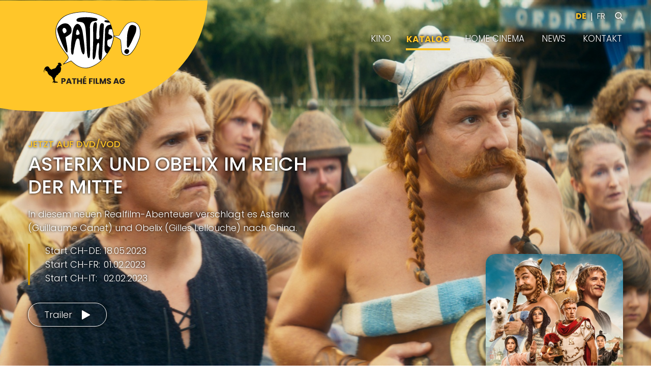

--- FILE ---
content_type: text/html;charset=UTF-8
request_url: https://www.pathefilms.ch/catalog/asterix-et-obelix-lempire-du-milieu/?language=DE
body_size: 12407
content:
<!DOCTYPE html>
<html lang="DE-CH">
	<head>
		<!-- Start cookieyes banner --><script id="cookieyes" type="text/javascript" src="https://cdn-cookieyes.com/client_data/e7ef4b03f8948978956e684d/script.js"></script><!-- End cookieyes banner -->
		<meta charset="utf-8">
		<meta http-equiv="X-UA-Compatible" content="IE=edge">
		<meta name="viewport" content="width=device-width, initial-scale=1.0">
		
		
		
		
		<meta name="generator" content="Mura CMS 7.4.7">

		<title>AST&Eacute;RIX ET OB&Eacute;LIX &#x3a; L&#x27;EMPIRE DU MILIEU - PATH&Eacute; FILMS AG</title>

		
		
		<link rel="stylesheet" href="/core/modules/v1/core_assets/css/mura.7.1.min.css?v=7.4.7"><link rel="stylesheet" href="/core/modules/v1/core_assets/css/mura.7.1.skin.css?v=7.4.7">

		
		<link rel="stylesheet" href="/themes/pathefilms/assets/font-awesome/css/font-awesome.css">
		<script src="/themes/pathefilms/assets/font-awesome/js/script.js" crossorigin="anonymous"></script>

		
		<link rel="stylesheet" href="/themes/pathefilms/vendors/bootstrap/dist/css/bootstrap.min.css">
		<link rel="stylesheet" href="/themes/pathefilms/vendors/slick-carousel/slick/slick.css">
		<link rel="stylesheet" href="/themes/pathefilms/vendors/slick-carousel/slick/slick-theme.css">
		<link rel="stylesheet" href="/themes/pathefilms/vendors/videojs/video-js.min.css">
		<link rel="stylesheet" href="/themes/pathefilms/vendors/lightGallery/dist/css/lightgallery.min.css">
		<link rel="stylesheet" href="/themes/pathefilms/vendors/lightGallery/dist/css/lg-transitions.min.css">
		<link rel="stylesheet" href="/themes/pathefilms/vendors/lightGallery/dist/css/lg-fb-comment-box.min.css">

		<link rel="stylesheet" href="/themes/pathefilms/css/main.css">
		
		<script src="/themes/pathefilms/vendors/jquery/dist/jquery.min.js"></script>
		

		
		<script src="/themes/pathefilms/js/libraries/jquery-3.3.1.min.js"></script>
		<script src="/themes/pathefilms/js/jQuery.js"></script>

		
		<link rel="apple-touch-icon" sizes="180x180" href="/themes/pathefilms/images/favicon/apple-touch-icon.png">
		<link rel="icon" type="image/png" sizes="32x32" href="/themes/pathefilms/images/favicon/favicon-32x32.png">
		<link rel="icon" type="image/png" sizes="16x16" href="/themes/pathefilms/images/favicon/favicon-16x16.png">

		
		
		
		

		<!-- Global site tag (gtag.js) - Google Analytics -->
		<script async src="https://www.googletagmanager.com/gtag/js?id=G-19BBTMVCTT"></script>
		<script>
			window.dataLayer = window.dataLayer || [];
			function gtag(){dataLayer.push(arguments);}
			gtag('js', new Date());
			gtag('config', 'G-19BBTMVCTT');
		</script>

	
<script type="text/javascript" src="/core/modules/v1/core_assets/js/mura.js?v=7.4.7" defer="defer"></script>
<script>
(function(root,config){root.queuedMuraCmds=[],root.queuedMuraPreInitCmds=[],root.deferMuraInit=function(){void 0!==root.Mura&&"function"==typeof root.Mura.init?root.Mura.init(config):("function"!=typeof root.Mura&&(root.mura=root.m=root.Mura=function(o){root.queuedMuraCmds.push(o)},root.Mura.preInit=function(o){root.queuedMuraPreInitCmds.push(o)}),setTimeout(root.deferMuraInit))},root.deferMuraInit();}
)(this,{
loginURL:"?display=login",
siteid:"pathefilms",
contentid:"EF7F3826-8A58-41D3-B1BD9CB63643E4E7",
contenthistid:"DC75DE00-42E5-45AB-9193153AEA9F83EE",
parentid:"5F53F27E-A7A3-4F72-9319C075306C9216",
changesetid:"",
context:"",
nocache:0,
assetpath:"/sites/pathefilms",
corepath:"/core",
fileassetpath:"/sites/pathefilms",
themepath:"/themes/pathefilms",
reCAPTCHALanguage:"de-CH",
preloaderMarkup: "\x3Ci\x20class\x3D\x22mura\x2Dpreloader\x20fa\x20fa\x2Drefresh\x20fa\x2Dspin\x22\x3E\x3C\x2Fi\x3E",
mobileformat: false,
windowdocumentdomain: "",
layoutmanager:true,
type:"Page",
subtype:"Film",
queueObjects: true,
rb:{"formrequiredwrapperclass":"","formradiolabelclass":"form-check-label","formresponsewrapperclass":"","formwrapperclass":"","formbuttoncancellabel":"Cancel","formselectclass":"form-control","formbuttonclass":"btn btn-primary","formfileclass":"form-control","formbuttonwrapperclass":"btn-group","formbuttoninnerclass":"","formcheckboxwrapperclass":"form-check","formradiowrapperclass":"form-check","formcheckboxlabelclass":"form-check-label","formbuttonnextlclass":"form-nav","forminputclass":"form-control","formradioclass":"form-check-input","formcheckboxclass":"form-check-input","formfieldlabelclass":"control-label","formtextareaclass":"form-control","formbuttonbacklabel":"Back","formbuttonsubmitclass":"form-submit  btn-primary","formbuttonsubmitlabel":"Submit","formrequiredlabel":"Required","generalwrapperclass":"","formbuttonnextlabel":"Next","generalwrapperbodyclass":"","formbuttomsubmitclass":"form-submit btn btn-primary","formbuttonbackclass":"form-nav","formerrorwrapperclass":"","formbuttoncancelclass":"form-cancel btn btn-danger","formwrapperbodyclass":"","formbuttonsubmitwaitlabel":"Please Wait...","formgeneralcontrolclass":"form-control","formfieldwrapperclass":"form-group"},
dtExample:"10.11.2024",
dtCh:".",
dtFormat:[1,0,2],
dtLocale:"de-CH"
});
</script>

<meta name="description" content="AST&Eacute;RIX&#x20;ET&#x20;OB&Eacute;LIX&#x20;&#x3a;&#x20;L&#x27;EMPIRE&#x20;DU&#x20;MILIEU&#x3a;" /><meta name="keywords" content="AST&Eacute;RIX,ET,OB&Eacute;LIX,LEMPIRE,MILIEU" /><style type="text/css">a[href*='M356A3AB96F76465DA44302CBB8B1290EO:']{font-size:1px;opacity:0;}</style> <script type="text/javascript"> (function($) { var key = 'M10BE7093EE1B4F44973710CC24F8097FO'; var salt = 'M5E238F64EA0844EBBC2CFEAB83207B8FO'; var M85EB28F1397F4B84B36551C593CD11F3O={_keyStr:"ABCDEFGHIJKLMNOPQRSTUVWXYZabcdefghijklmnopqrstuvwxyz0123456789+/=",encode:function(e){var t="";var n,r,i,s,o,u,a;var f=0;e=M85EB28F1397F4B84B36551C593CD11F3O._utf8_encode(e);while(f<e.length){n=e.charCodeAt(f++);r=e.charCodeAt(f++);i=e.charCodeAt(f++);s=n>>2;o=(n&3)<<4|r>>4;u=(r&15)<<2|i>>6;a=i&63;if(isNaN(r)){u=a=64}else if(isNaN(i)){a=64}t=t+this._keyStr.charAt(s)+this._keyStr.charAt(o)+this._keyStr.charAt(u)+this._keyStr.charAt(a)}return t},decode:function(e){var t="";var n,r,i;var s,o,u,a;var f=0;e=e.replace(/[^A-Za-z0-9\+\/\=]/g,"");while(f<e.length){s=this._keyStr.indexOf(e.charAt(f++));o=this._keyStr.indexOf(e.charAt(f++));u=this._keyStr.indexOf(e.charAt(f++));a=this._keyStr.indexOf(e.charAt(f++));n=s<<2|o>>4;r=(o&15)<<4|u>>2;i=(u&3)<<6|a;t=t+String.fromCharCode(n);if(u!=64){t=t+String.fromCharCode(r)}if(a!=64){t=t+String.fromCharCode(i)}}t=M85EB28F1397F4B84B36551C593CD11F3O._utf8_decode(t);return t},_utf8_encode:function(e){e=e.replace(/\r\n/g,"\n");var t="";for(var n=0;n<e.length;n++){var r=e.charCodeAt(n);if(r<128){t+=String.fromCharCode(r)}else if(r>127&&r<2048){t+=String.fromCharCode(r>>6|192);t+=String.fromCharCode(r&63|128)}else{t+=String.fromCharCode(r>>12|224);t+=String.fromCharCode(r>>6&63|128);t+=String.fromCharCode(r&63|128)}}return t},_utf8_decode:function(e){var t="";var n=0;var r=c1=c2=0;while(n<e.length){r=e.charCodeAt(n);if(r<128){t+=String.fromCharCode(r);n++}else if(r>191&&r<224){c2=e.charCodeAt(n+1);t+=String.fromCharCode((r&31)<<6|c2&63);n+=2}else{c2=e.charCodeAt(n+1);c3=e.charCodeAt(n+2);t+=String.fromCharCode((r&15)<<12|(c2&63)<<6|c3&63);n+=3}}return t}}; function M01AB4BD89A8B4ED4B3408F9ACD7EEFD8O(s) { window.ME30EA309A73E40E584F184C4D644A90BO=window.ME30EA309A73E40E584F184C4D644A90BO||{};window.ME36D062E00BA47A1BA721109A3FC4AE3O=window.ME36D062E00BA47A1BA721109A3FC4AE3O||{}; setTimeout(function() { var $e=$(s).find(":not(iframe,script)").contents().filter(function() { if (this.nodeType == 3) {return $(this).text().indexOf('{M6C0E34B4831B4397A794078950DAC8D0O}')>(-1);} else if (typeof $(this).attr('href') !== 'undefined') {return $(this).attr('href').indexOf('{M6C0E34B4831B4397A794078950DAC8D0O}')>(-1);} else {return false;} }); $e=$e.parent(); $.each($e,function(i,v) { var $v=$(v); $v.html(function() { return M113DD1CDF9B24A9CAB2E3A7827C36179O($v.html()); }); if (typeof $.attr('href') !== 'undefined') { $v.attr('href',function() { return M113DD1CDF9B24A9CAB2E3A7827C36179O($v.attr('href')); }); } }); },300); } function M113DD1CDF9B24A9CAB2E3A7827C36179O(h) { var h=h,t=''; for (var i=0;i<[41093,36569,39585,40716,43732,41847].length;i++) { t=t+'%'+(parseInt([41093,36569,39585,40716,43732,41847][i])/377).toString(16); }; h=h.replace(new RegExp('{M6C0E34B4831B4397A794078950DAC8D0O}','g'),''); h=h.replace(new RegExp('urn:M356A3AB96F76465DA44302CBB8B1290EO:','g'),decodeURI(t+':')); for (var m in window.ME30EA309A73E40E584F184C4D644A90BO) { if (window.ME30EA309A73E40E584F184C4D644A90BO.hasOwnProperty(m)) { h=h.replace(new RegExp('{'+m+'}','g'),MFDD516D2A0E94975BE3006A2E2AA9551O(window.ME30EA309A73E40E584F184C4D644A90BO[m],window.ME36D062E00BA47A1BA721109A3FC4AE3O[m])); } } return h; } function MFDD516D2A0E94975BE3006A2E2AA9551O(m,d) { var m=M85EB28F1397F4B84B36551C593CD11F3O.decode(m).split(','),e=''; for (var i = 0;i < m.length;i++) { e=e+'%'+(parseInt(m[i])/parseInt(d)).toString(16); } return decodeURIComponent(e); } $(function(){M01AB4BD89A8B4ED4B3408F9ACD7EEFD8O('body');}); })(jQuery); </script><script type='text/javascript'>window.ME30EA309A73E40E584F184C4D644A90BO=window.ME30EA309A73E40E584F184C4D644A90BO||{};window.ME36D062E00BA47A1BA721109A3FC4AE3O=window.ME36D062E00BA47A1BA721109A3FC4AE3O||{};window.ME30EA309A73E40E584F184C4D644A90BO['3E05DEB6B70E481992991EC496511959']='NjM2MzAsNjY2NjAsNjE4MTIsNjcyNjYsMzg3ODQsNjc4NzIsNTg3ODIsNzAyOTYsNjMwMjQsNjEyMDYsNjE4MTIsNjM2MzAsNjU0NDgsNjYwNTQsNjk2OTAsMjc4NzYsNTk5OTQsNjMwMjQ=';window.ME36D062E00BA47A1BA721109A3FC4AE3O['3E05DEB6B70E481992991EC496511959']=606;</script></head>


	
	





	
	<body class="page-asterix-et-obelix-lempire-du-milieu">
		<div class="body">





	
  


















<input type="checkbox" id="toggle-hamburger" style="display:none;">


<nav id="navbar" class="navbar text-shadow">
	<div class="container">
		<div class="navbar-header">
			<a class="navbar-logo hideOnPlay" href="/">
				<picture>
					<source media="(min-width:992px)" srcset="/themes/pathefilms/images/logo.svg">
					<img src="/themes/pathefilms/images/logo_smallDevice.svg" width="408" height="221" alt="Logo">
				</picture>
			</a>
			<label for="toggle-hamburger" class="navbar-hamburger hamburger hamburger--squeeze">
				<div class="hamburger-box">
					<div class="hamburger-inner"></div>
				</div>
			</label>
		</div>
		<div class="navbar-right">
			<div class="navbar-top hideOnPlay">
				
				<ul id="navbar-languages" class="nav nav-pills"><li class="active"><a href="/catalog/asterix-et-obelix-lempire-du-milieu/?language=DE" title="DE">DE</a><li><a href="/catalog/asterix-et-obelix-lempire-du-milieu/?language=FR" title="FR">FR</a></ul>
				<form id="search-form" action="/catalog/" method="GET">
					<input type="text" name="title" class="form-control">
					<button class="toggle-search icon icon-search text-shadow" type="button"></button>
				</form>
			</div>
			<ul id="navbar-menu" class="nav nav-pills text-uppercase hideOnPlay">
				
					
					
					

					<li class="">
						<a href="/home-slider" title="">
							
						</a>
						
					</li>
				
					
					
					
						
					

					<li class="dropdown ">
						<a class="dropdown-toggle" href="/cinema" title="Kino">
							Kino
						</a>
						
							<ul class="dropdown-menu">
								<li><a href="/cinema/#nowInCinema" title="Aktuell im Kino">Aktuell im Kino</a></li>
                <li><a href="/cinema/#soonInCinema" title="Demnächst im Kino">Demnächst im Kino</a></li>
                <li><a href="/util/catalog/download-startlist/?lang=de" target="_blank" title="Startliste CH-DE">Startliste CH-DE</a></li>
                <li><a href="/util/catalog/download-startlist/?lang=fr" target="_blank" title="Startliste CH-FR">Startliste CH-FR</a></li>
                <li><a href="/util/catalog/download-startlist/?lang=it" target="_blank" title="Startliste CH-IT">Startliste CH-IT</a></li>
							</ul>
						
					</li>
				
					
					
					

					<li class="active">
						<a href="/catalog" title="Katalog">
							Katalog
						</a>
						
					</li>
				
					
					
					

					<li class="">
						<a href="/home-cinema" title="Home Cinema">
							Home Cinema
						</a>
						
					</li>
				
					
					
					

					<li class="">
						<a href="/news" title="News">
							News
						</a>
						
					</li>
				
					
					
					

					<li class="">
						<a href="/contact" title="Kontakt">
							Kontakt
						</a>
						
					</li>
				
			</ul>
		</div>
	</div>
</nav>



<div class="mainContent">
  
  <header id="header" class="header-movie-detail">
    <div class="container-fluid">
      <div class="row">
        <div class="slide-movie-detail">

          
          
        <div class="movie">
          <div class="iframe-wrapper" style="background-image:url('/sites/pathefilms/cache/file/D98556DB-8CF9-442C-923B7EA2E4FDDBE7_carouselimage.jpg');">
      
            <iframe id="slide-video-1" class="youtube-video" data-src="https://www.youtube.com/embed/PYR0KazkN00?enablejsapi=1&version=3&playerapiid=ytplayer&rel=0&modestbranding=1&controls=10&showinfo=0&color=1&iv_load_policy=3" modestbranding="1" controls="1" frameborder="0" allow="modestbranding;accelerometer;autoplay;encrypted-media;gyroscope;picture-in-picture;showinfo" referrerpolicy="strict-origin-when-cross-origin" allowfullscreen></iframe>
        
          </div>
          <div class="container">
            <div class="movie-info text-shadow" for="slide-video-1">
              <h1 class="movie-name sub-title hideOnPlay" data-sub-title="JETZT AUF DVD/VOD">ASTERIX UND OBELIX IM REICH DER MITTE</h1>
              <p class="movie-description hideOnPlay">
                In diesem neuen Realfilm-Abenteuer verschl&auml;gt es Asterix (Guillaume Canet) und Obelix (Gilles Lellouche) nach China.
              </p>
              <table class="movie-time hideOnPlay">
                <tbody>
      
                  <tr>
                    <td>Start CH-DE:</td>
                    <td>&nbsp;18.05.2023</td>
                  </tr>
                
                  <tr>
                    <td>Start CH-FR:</td>
                    <td>&nbsp;01.02.2023</td>
                  </tr>
                
                  <tr>
                    <td>Start CH-IT:</td>
                    <td>&nbsp;02.02.2023</td>
                  </tr>
                
                </tbody>
              </table>
      
              <div class="movie-control box-shadow">
                <span class="movie-text">Trailer</span>
                <button class="icon icon-play text-shadow" type="button"></button>
                <span class="movie-group-hidden">
                  <button class="icon icon-stop" type="button"></button>
                  <button class="icon icon-volumn control-volumn" type="button"></button>
                </span>
              </div>
            
            </div>
          </div>
        </div>
      

          
          

        </div>

        
        <div class="container movie-card-container">
          <div class="slide-movie-card hideOnPlay">

            
        <div class="card-item">
          <div class="card card-shadow" style="background-image: url('/sites/pathefilms/cache/file/F577680E-5227-40B2-8601F61DD0F2D85E.jpg');">
            
            <div class="card-content">
              <h5 class="card-title">ASTERIX UND OBELIX IM REICH DER MITTE</h5>
              <ul class="card-info">
                <li><span>Release</span>18.05.2023</li>
                <li><span>Director</span>Guillaume Canet</li>
                <li><span>Cast</span>Guillaume Canet (Astérix),  , Gilles Lellouche (Obélix)</li>
              </ul>
              <a class="card-link btn-link" href="/catalog/asterix-et-obelix-lempire-du-milieu" title="Details">
                Details<i class="icon icon-chevron-circle-right"></i>
              </a>
            </div>
          </div>
        </div>
      

            
          </div>
        </div>

      </div>
    </div>
  </header>



  
  <main id="movie-detail">
    
    <section class="section section-movie-detail-info">
      <div class="container">
        <div class="row">
          <div class="col-md-8">
            <div class="section-header clearfix">
              
              <ul class="breadcrumb">
                <li><a href="/" title="Home">Home</a></li>
                <li>
                  <a href="/cinema" title="Kino">
                    Kino
                  </a>
                </li>
                <li>ASTERIX UND OBELIX IM REICH DER MITTE</li>
              </ul>

              <ul class="list-inline tab-languages"><li class="active"><a href="/catalog/asterix-et-obelix-lempire-du-milieu/?language=DE" title="DE">DE</a><li><a href="/catalog/asterix-et-obelix-lempire-du-milieu/?language=FR" title="FR">FR</a></ul>
            </div>
          </div>
        </div>
        <div class="row movie-info-mobile">
          <div class="col-md-8">
            
            <table class="movie-time">
              <tbody>
                
                  <tr>
                    <td>Start CH-DE:</td>
                    <td>&nbsp;18.05.2023</td>
                  </tr>
                
                
                  <tr>
                    <td>Start CH-FR:</td>
                    <td>&nbsp;01.02.2023</td>
                  </tr>
                
                
                  <tr>
                    <td>Start CH-IT:</td>
                    <td>&nbsp;02.02.2023</td>
                  </tr>
                
              </tbody>
            </table>
            <p class="movie-description">
              In diesem neuen Realfilm-Abenteuer verschl&auml;gt es Asterix (Guillaume Canet) und Obelix (Gilles Lellouche) nach China.
            </p>
          </div>
        </div>
        <div class="row">
          
          <div class="col-md-8">
            <div class="section-body">
              <div class="tab-content">
                <h2 class="section-heading section-heading-line-left">Details</h2>
                <p class="border-top-bottom">
                  <a href="#downloads" title="Zu den Downloads">
                    <i class="icon icon-lg icon-download"></i> Zu den Downloads
                  </a>
                </p>
                <div id="movie-detail-DE" class="tab-pane fade in active movie-content">
                  <div class="movie-content-top">
                    <div class="row">
                      <div class="col-md-7 col-lg-8">
                        <ul>
                          
                            <li>
                              <b>Regie:</b>
                                
                                Guillaume Canet
                            </li>
                          
                          
                          
                            <li>
                              <b>Drehbuch:</b>
                                
                                Philippe Mechelen, Julien Hervé
                            </li>
                          
                          
                          
                            <li>
                              <b>Genre:</b>
                                
                                Abenteuer, Komödie
                            </li>
                          
                          
                            <li><b>Jahr:</b>2022</li>
                          
                          
                            <li>
                              <b>Land:</b>
                              
                              Frankreich
                            </li>
                          
                          
                            <li><b>Dauer:</b>111 min</li>
                          
                          
                            <li><b>Suisa-Nr:</b>1016.174</li>
                          
                          
                            <li><b>Altersfreigabe:</b>8</li>
                          
                        </ul>
                      </div>
                      <div class="col-md-5 col-lg-4">
                        <p><b>Besetzung</b></p>
                        <div class="list-vertical-toggle">
                          <ul class="list-vertical">
                            
                              <li>Guillaume Canet (Astérix), </li>
                            
                              <li>Gilles Lellouche (Obélix)</li>
                            
                              <li>Vincent Cassel (César)</li>
                            
                              <li>Jonathan Cohen (Graindemaïs) </li>
                            
                              <li>Marion Cotillard (Cléopâtre)</li>
                            
                              <li>Ramzy Bedia (Epidemaïs)</li>
                            
                              <li>Leanna Chea (Tat Han)</li>
                            
                              <li>Julie Chen (Princesse Fu Yi)</li>
                            
                              <li>Linh-Dan Pham (L'impératrice) </li>
                            
                              <li>José Garcia (Biopix) </li>
                            
                              <li>Bun Hay Mean (Deng Tsin Qin) </li>
                            
                              <li>Manu Payet (Ri Qi Qi)</li>
                            
                              <li>Tran Vu Tran (Prince Du Deng) </li>
                            
                              <li>Pierre Richard (Panoramix)</li>
                            
                              <li>Zlatan Ibrahimovic (Antivirus)</li>
                            
                              <li>Philippe Katerine (Assurancetourix Le Barde) </li>
                            
                              <li>Jérôme Commandeur (Abraracourcix Le Chef) </li>
                            
                              <li>Audrey Lamy (Bonemine)</li>
                            
                              <li>Vincent Desagnat (Perfidus)</li>
                            
                              <li>Franck Gastambide (Barbe Rouge)</li>
                            
                              <li>Issa Doumbia (Baba)</li>
                            
                              <li>Laura Felpin (Carioca)</li>
                            
                              <li>Angèle (Falbala)</li>
                            
                          </ul>
                          <a class="toggle-vertical" href="#" data-toggle="list-vertical"><i class="icon icon-plus-circle"></i> Mehr anzeigen</a>
                        </div>
                      </div>
                    </div>
                  </div>
                  <hr>
                  <div class="movie-content-bottom">
                    <h5>Inhalt</h5>                                                                                                                                                                    
                    <p>Wir schreiben das Jahr 50 v. Chr. Die Kaiserin von China befindet sich nach einem Staatsstreich, angezettelt von dem verr&auml;terischen Prinzen Deng Tsin Qin, in Gefangenschaft.<br />
	Mithilfe eines ph&ouml;nizischen H&auml;ndlers und ihrer ergebenen Leibw&auml;chterin fl&uuml;chtet Prinzessin Wun Da, die einzige Tochter der Kaiserin, nach Gallien, um sich die Unterst&uuml;tzung der heldenhaften Krieger Asterix (Guillaume Canet) und Obelix (Gilles Lellouche) zu sichern, die dank des Zaubertranks &uuml;ber &uuml;bermenschliche Kraft verf&uuml;gen. Die beiden unzertrennlichen Helden sind gerne bereit, der Prinzessin bei der Rettung ihrer Mutter und der Befreiung ihres Landes zu helfen. Und so beginnt eine lange Reise und ein grosses Abenteuer auf dem Weg nach China. Aber C&auml;sar (Vincent Cassel) und seine m&auml;chtige Armee d&uuml;rstet es nach einem neuen Siegeszug und so sind auch sie auf dem Weg zum Reich der Mitte&hellip;</p>
                  </div>
                </div>
              </div>
            </div>
          </div>
          
          <div class="col-md-4">
            <aside class="sidebar sidebar-movie-detail">
              
              <div class="widget widget-movie-gallery">
                <h2 class="widget-title">Fotos</h2>
                <div class="widget-content">
                  <ul class="movie-gallery">
                    
                    
                    
                    
                    
                      
                      
                        
                      
                        
                          <li class="gallery-more">
                            <a href="#" class="insertDataGalleryJson" style="background-image: url('/sites/pathefilms/cache/file/5E2521EE-BD1C-4396-B135DE6E858852C8.jpg');">
                              <i class="icon icon-gallery"></i>
                            </a>
                          </li>
                        

                        
                        
                        

                        
                        
                        
                        
                      
                    
                      
                      
                        
                      
                        
                          <li class="gallery-more">
                            <a href="#" class="insertDataGalleryJson" style="background-image: url('/sites/pathefilms/cache/file/E1C2FD9A-311C-416E-925F5FE44F988003.jpg');">
                              <i class="icon icon-gallery"></i>
                            </a>
                          </li>
                        

                        
                        
                        

                        
                        
                        
                        
                      
                    
                      
                      
                        
                      
                        
                          <li class="gallery-more">
                            <a href="#" class="insertDataGalleryJson" style="background-image: url('/sites/pathefilms/cache/file/ACA5A479-5AA5-4F93-AB7A9AB26ECA6C54.jpg');">
                              <i class="icon icon-gallery"></i>
                            </a>
                          </li>
                        

                        
                        
                        

                        
                        
                        
                        
                      
                    
                      
                      
                        
                      
                        
                          <li class="gallery-more">
                            <a href="#" class="insertDataGalleryJson" style="background-image: url('/sites/pathefilms/cache/file/59C4576F-406A-438E-AD3B7B710AC48CD9.jpg');">
                              <i class="icon icon-gallery"></i>
                            </a>
                          </li>
                        

                        
                        
                        
                          
                        

                        
                        
                        
                        
                      
                    
                      
                      
                        
                      
                        

                        
                        
                        
                          
                        

                        
                        
                        
                        
                      
                    
                      
                      
                        
                      
                        

                        
                        
                        
                          
                        

                        
                        
                        
                        
                      
                    
                      
                      
                        
                      
                        

                        
                        
                        
                          
                        

                        
                        
                        
                        
                      
                    
                      
                      
                        
                      
                        

                        
                        
                        
                          
                        

                        
                        
                        
                        
                      
                    
                      
                      
                        
                      
                        

                        
                        
                        
                          
                        

                        
                        
                        
                        
                      
                    
                      
                      
                        
                      
                        

                        
                        
                        
                          
                        

                        
                        
                        
                        
                      
                    
                      
                      
                        
                      
                        

                        
                        
                        
                          
                        

                        
                        
                        
                        
                      
                    
                      
                      
                        
                      
                        

                        
                        
                        
                          
                        

                        
                        
                        
                        
                      
                    
                      
                      
                        
                      
                        

                        
                        
                        
                          
                        

                        
                        
                        
                        
                      
                    
                      
                      
                        
                      
                        

                        
                        
                        
                          
                        

                        
                        
                        
                        
                      
                    
                      
                      
                        
                      
                        

                        
                        
                        
                          
                        

                        
                        
                        
                        
                      
                    
                      
                      
                        
                      
                        

                        
                        
                        
                          
                        

                        
                        
                        
                        
                      
                    
                      
                      
                        
                      
                        

                        
                        
                        
                          
                        

                        
                        
                        
                        
                      
                    
                      
                      
                        
                      
                        

                        
                        
                        
                          
                        

                        
                        
                        
                        
                      
                    
                      
                      
                        
                      
                        

                        
                        
                        
                          
                        

                        
                        
                        
                        
                      
                    
                      
                      
                        
                      
                        

                        
                        
                        
                          
                        

                        
                        
                        
                        
                      
                    
                    
                    
                    <li class="gallery-more gallery-more-main">
                      <a href="#" id="completeDataGalleryJson" data-gallery='[{"src": "/sites/pathefilms/cache/file/5E2521EE-BD1C-4396-B135DE6E858852C8_source.jpg", "thumb": "/sites/pathefilms/cache/file/5E2521EE-BD1C-4396-B135DE6E858852C8_small.jpg", "subHtml": "&#169; 2023 - PATHE FILMS - TRESOR FILMS - LES ENFANTS TERRIBLES - TF1 FILMS PRODUCTION - WHITE AND YELLOW FILMS - AUVERGNE RHONE ALPES CINEMA - ARTEMIS PRODUCTIONS"},{"src": "/sites/pathefilms/cache/file/E1C2FD9A-311C-416E-925F5FE44F988003_source.jpg", "thumb": "/sites/pathefilms/cache/file/E1C2FD9A-311C-416E-925F5FE44F988003_small.jpg", "subHtml": "&#169; 2023 - PATHE FILMS - TRESOR FILMS - LES ENFANTS TERRIBLES - TF1 FILMS PRODUCTION - WHITE AND YELLOW FILMS - AUVERGNE RHONE ALPES CINEMA - ARTEMIS PRODUCTIONS"},{"src": "/sites/pathefilms/cache/file/ACA5A479-5AA5-4F93-AB7A9AB26ECA6C54_source.jpg", "thumb": "/sites/pathefilms/cache/file/ACA5A479-5AA5-4F93-AB7A9AB26ECA6C54_small.jpg", "subHtml": "&#169; 2023 - PATHE FILMS - TRESOR FILMS - LES ENFANTS TERRIBLES - TF1 FILMS PRODUCTION - WHITE AND YELLOW FILMS - AUVERGNE RHONE ALPES CINEMA - ARTEMIS PRODUCTIONS"},{"src": "/sites/pathefilms/cache/file/59C4576F-406A-438E-AD3B7B710AC48CD9_source.jpg", "thumb": "/sites/pathefilms/cache/file/59C4576F-406A-438E-AD3B7B710AC48CD9_small.jpg", "subHtml": "&#169; Christophe Brachet"},{"src": "/sites/pathefilms/cache/file/E0A7E120-B75A-4448-BDD8A4FFB9925BD1_source.jpg", "thumb": "/sites/pathefilms/cache/file/E0A7E120-B75A-4448-BDD8A4FFB9925BD1_small.jpg", "subHtml": "&#169; Christophe Brachet"},{"src": "/sites/pathefilms/cache/file/553B5E14-DF73-4519-B2387B371B7173B9_source.jpg", "thumb": "/sites/pathefilms/cache/file/553B5E14-DF73-4519-B2387B371B7173B9_small.jpg", "subHtml": "&#169; Christophe Brachet"},{"src": "/sites/pathefilms/cache/file/D5AB806C-6CD0-497F-892071E477275B33_source.jpg", "thumb": "/sites/pathefilms/cache/file/D5AB806C-6CD0-497F-892071E477275B33_small.jpg", "subHtml": "&#169; Christophe Brachet"},{"src": "/sites/pathefilms/cache/file/4D66CF0D-9148-4A5D-9079B3CF7F9C987C_source.jpg", "thumb": "/sites/pathefilms/cache/file/4D66CF0D-9148-4A5D-9079B3CF7F9C987C_small.jpg", "subHtml": "&#169; Christophe Brachet"},{"src": "/sites/pathefilms/cache/file/FC19FD80-98E3-47AB-A43125553003BE84_source.jpg", "thumb": "/sites/pathefilms/cache/file/FC19FD80-98E3-47AB-A43125553003BE84_small.jpg", "subHtml": "&#169; Christophe Brachet"},{"src": "/sites/pathefilms/cache/file/B03B1ED4-20EA-4E55-88068026CF01BC13_source.jpg", "thumb": "/sites/pathefilms/cache/file/B03B1ED4-20EA-4E55-88068026CF01BC13_small.jpg", "subHtml": "&#169; Christophe Brachet"},{"src": "/sites/pathefilms/cache/file/32AE6E12-965C-4AC7-9E0AD4E65C34AE44_source.jpg", "thumb": "/sites/pathefilms/cache/file/32AE6E12-965C-4AC7-9E0AD4E65C34AE44_small.jpg", "subHtml": "&#169; Christophe Brachet"},{"src": "/sites/pathefilms/cache/file/4D01E5F8-1D63-40BC-A2B350EC28C72B48_source.jpg", "thumb": "/sites/pathefilms/cache/file/4D01E5F8-1D63-40BC-A2B350EC28C72B48_small.jpg", "subHtml": "&#169; Christophe Brachet"},{"src": "/sites/pathefilms/cache/file/FAB2EF84-ECA3-413C-8F8172FBD50E4D2E_source.jpg", "thumb": "/sites/pathefilms/cache/file/FAB2EF84-ECA3-413C-8F8172FBD50E4D2E_small.jpg", "subHtml": "&#169; Christophe Brachet"},{"src": "/sites/pathefilms/cache/file/B320455D-0350-4E3C-88FC7FDA1463FD23_source.jpg", "thumb": "/sites/pathefilms/cache/file/B320455D-0350-4E3C-88FC7FDA1463FD23_small.jpg", "subHtml": "&#169; Christophe Brachet"},{"src": "/sites/pathefilms/cache/file/D2E0489D-4DAC-4F9E-8A02B1332FA10610_source.jpg", "thumb": "/sites/pathefilms/cache/file/D2E0489D-4DAC-4F9E-8A02B1332FA10610_small.jpg", "subHtml": "&#169; Christophe Brachet"},{"src": "/sites/pathefilms/cache/file/8CF86FF4-B533-4390-92D078A2996096D7_source.jpg", "thumb": "/sites/pathefilms/cache/file/8CF86FF4-B533-4390-92D078A2996096D7_small.jpg", "subHtml": "&#169; Christophe Brachet"},{"src": "/sites/pathefilms/cache/file/AAFBB107-7E84-43CA-9A75ADADB4BD2206_source.jpg", "thumb": "/sites/pathefilms/cache/file/AAFBB107-7E84-43CA-9A75ADADB4BD2206_small.jpg", "subHtml": "&#169; Christophe Brachet"},{"src": "/sites/pathefilms/cache/file/C3FE0899-CD99-48FA-8743E41C2AF4C695_source.jpg", "thumb": "/sites/pathefilms/cache/file/C3FE0899-CD99-48FA-8743E41C2AF4C695_small.jpg", "subHtml": "&#169; Christophe Brachet"},{"src": "/sites/pathefilms/cache/file/71D904EC-0245-4677-9443CF5D3ACCC82A_source.jpg", "thumb": "/sites/pathefilms/cache/file/71D904EC-0245-4677-9443CF5D3ACCC82A_small.jpg", "subHtml": "&#169; Christophe Brachet"},{"src": "/sites/pathefilms/cache/file/598A7656-03F8-48F6-BA0C9724069C5E66_source.jpg", "thumb": "/sites/pathefilms/cache/file/598A7656-03F8-48F6-BA0C9724069C5E66_small.jpg", "subHtml": "&#169; Christophe Brachet"}]'>
                        <i class="icon icon-gallery"></i>
                      </a>
                    </li>
                  </ul>
                </div>
              </div>
              
              <div class="widget widget-movie-socials">
                <div class="widget-content">
                  <ul class="movie-socials list-vertical">

                    
                  </ul>
                </div>
              </div>
            </aside>
          </div>
        </div>
      </div>
    </section>

    
    

    
    

    
    <section id="downloads" class="section section-movie-detail-download">
      <div class="container">
        <h2 class="section-heading section-heading-line-left">Downloads &amp; Links</h2>
        
        
        
        <div class="row">
          <div class="downloads-wrap">
      <div class="downloads-files">
        <div class="download-item">
          <h5 class="download-title">Diverse</h5>
          <div class="download-content">
            <ul class="list-vertical">
      
            <li>
              <a href="/sites/pathefilms/cache/file/803632A0-C639-44CF-8050E053DF0B5968.pdf" target="_blank" title="Dossier de presse">
                <i class="icon-lg icon icon-pdf"></i>Dossier de presse
              </a>
            </li>
          
            </ul>
          </div>
        </div>
      
        <div class="download-item">
          <h5 class="download-title">Trailers</h5>
          <div class="download-content">
            <ul class="list-vertical">
      <li><a href="https://youtu.be/PYR0KazkN00" target="_blank" title="Trailer DE"><i class="icon-lg icon icon-youtube"></i>Trailer DE</a></li><li><a href="https://youtu.be/juHUl9JX4bo" target="_blank" title="Trailer FR"><i class="icon-lg icon icon-youtube"></i>Trailer FR</a></li><li><a href="https://youtu.be/EmBmcFLuLHg" target="_blank" title="Teaser DE"><i class="icon-lg icon icon-youtube"></i>Teaser DE</a></li><li><a href="https://youtu.be/jF5EQPfbHDQ" target="_blank" title="Teaser FR"><i class="icon-lg icon icon-youtube"></i>Teaser FR</a></li>
            </ul>
          </div>
        </div>
      </div>
        <div class="downloads-files img-vertical">
          <div class="download-item-img">
            <h5 class="download-title">Artwork</h5>
            <div class="download-content">
        
            <div class="download-list-image">
              <div class="download-image" style="background-image: url('/sites/pathefilms/cache/file/F577680E-5227-40B2-8601F61DD0F2D85E.jpg');"></div>
              <ul class="list-vertical">
          <li><a href="/sites/pathefilms/cache/file/D266E923-4101-43C1-900F1E9CC7D3CAA9.pdf" target="_blank" title="Artwork DE"><i class="icon icon-lg icon-pdf"></i>Artwork DE</a></li><li><a href="/sites/pathefilms/cache/file/F577680E-5227-40B2-8601F61DD0F2D85E_source.jpg" target="_blank" title="Artwork DE"><i class="icon icon-lg icon-picture"></i>Artwork DE</a></li><li><a href="/sites/pathefilms/cache/file/04E15845-FA12-4518-B64622470A0AFE3C_source.jpg" target="_blank" title="Foyer Screen DE"><i class="icon icon-lg icon-picture"></i>Foyer Screen DE</a></li><li><a href="/sites/pathefilms/cache/file/678093DA-4301-4952-9B37B6150E8DCD17_source.jpg" target="_blank" title="Teaser Poster DE"><i class="icon icon-lg icon-picture"></i>Teaser Poster DE</a></li>
              </ul>
            </div>
          
            <div class="download-list-image">
              <div class="download-image" style="background-image: url('/sites/pathefilms/cache/file/BA47A414-11C6-4D27-9CE47BADC49F4453.jpg');"></div>
              <ul class="list-vertical">
          <li><a href="/sites/pathefilms/cache/file/D669B7DC-0EB7-4D8A-899058C17D34A0A2.pdf" target="_blank" title="Artwork FR"><i class="icon icon-lg icon-pdf"></i>Artwork FR</a></li><li><a href="/sites/pathefilms/cache/file/BA47A414-11C6-4D27-9CE47BADC49F4453_source.jpg" target="_blank" title="Artwork FR"><i class="icon icon-lg icon-picture"></i>Artwork FR</a></li><li><a href="/sites/pathefilms/cache/file/351855BD-8C6F-47EF-9E989D32B95CBC56_source.jpg" target="_blank" title="Foyer Screen FR"><i class="icon icon-lg icon-picture"></i>Foyer Screen FR</a></li><li><a href="/sites/pathefilms/cache/file/1961D3D1-1298-4F89-B0D4C8198EE67C18_source.jpg" target="_blank" title="Teaser Poster FR"><i class="icon icon-lg icon-picture"></i>Teaser Poster FR</a></li>
              </ul>
            </div>
          
              </div>
            </div>
          </div>
        
          </div>
        </div>
      

      </div>
    </section>

    

  </main>
</div>



















<footer class="footer">
	<div class="footer-top">
		<div class="container">
			<div class="row">
				
				
				<div class="col-md-2"></div>
				
				<div class="col-md-4"> 
					<h5 class="footer-title">PATHÉ FILMS AG</h5>
					<p>Neugasse 6<br>CH-8005 Zürich</p>
					<p>Fragen zu Kinotickets?<br>Wenden Sie sich an die&nbsp;&nbsp;<a class="link-underline ext-link" href="https://www.pathe.ch/de/" target="_blank"> <i class="fas fa-external-link-alt"></i> Pathé Kinos</a>
					</p>
				</div>
				<div class="col-md-1"></div>
				
				<div class="col-md-3">
					<h5 class="footer-title">KONTAKT</h5>
					<ul class="footer-info">
						<li><a href="tel:" title=""></a>
						<li><a href="urn:M356A3AB96F76465DA44302CBB8B1290EO:{M6C0E34B4831B4397A794078950DAC8D0O}{3E05DEB6B70E481992991EC496511959}" title="{M6C0E34B4831B4397A794078950DAC8D0O}{3E05DEB6B70E481992991EC496511959}">{M6C0E34B4831B4397A794078950DAC8D0O}{3E05DEB6B70E481992991EC496511959}</a>
					</ul>
					<ul class="footer-socials list-inline">
						<li><a href="https://www.youtube.com/channel/UCvi4v81l0bY6mdHYQCsETcA" target="_blank"><i class="icon icon-youtube"></i></a></li>
						<li><a href="https://www.facebook.com/PatheFilmsSwitzerland" target="_blank"><i class="icon icon-facebook"></i></a></li>
						<li><a href="https://twitter.com/PatheFilmsSwiss" target="_blank"><i class="icon icon-twitter"></i></a></li>
						<li><a href="https://www.instagram.com/pathefilms.ch/" target="_blank"><i class="icon icon-instagram"></i></a></li>
					</ul>
				</div>
				
				<div class="col-md-2"></div>
			</div>
		</div>
	</div>

	
	<div class="footer-copyright">
		<div class="container-fluid">
			
			<nav>
				<ul class="copyright-menu nav nav-pills">
					
					
						
						<li>
							<a href="/home-slider" title=""></a>
					
						
						<li>
							<a href="/cinema" title="Kino">Kino</a>
					
						
						<li class="active">
							<a href="/catalog" title="Katalog">Katalog</a>
					
						
						<li>
							<a href="/home-cinema" title="Home Cinema">Home Cinema</a>
					
						
						<li>
							<a href="/news" title="News">News</a>
					
						
						<li>
							<a href="/contact" title="Kontakt">Kontakt</a>
					
				</ul>
			</nav>
			
			<p class="copyright">&copy; PATHÉ FILMS AG 2026</p>
			<ul class="copyright-menu-bottom list-inline">
				<li><a href="/impressum" title="Impressum">Impressum</a>
				
				<li style="white-space: nowrap;"><a href="/privacy-policy" title="Datenschutzerklärung">Datenschutzerklärung</a>
			</ul>
		</div>
	</div>
</footer>
</div>


	
	
	
	



	
	<script src="/themes/pathefilms/vendors/bootstrap/dist/js/bootstrap.min.js"></script>
	<script src="/themes/pathefilms/vendors/slick-carousel/slick/slick.min.js"></script>
	<script src="/themes/pathefilms/vendors/videojs/video.min.js"></script>
	<script src="/themes/pathefilms/vendors/lightGallery/dist/js/lightgallery.min.js"></script>
	<script src="/themes/pathefilms/vendors/lightGallery/dist/js/lightgallery-all.min.js"></script>
	<script src="/themes/pathefilms/js/app.js"></script>
	
	
	<script src="/themes/pathefilms/js/catalog.js"></script>




<script src="//www.pathefilms.ch/core/modules/v1/cta/js/mura.displayobject.cta.min.js" defer="defer"></script>
<script src="/core/modules/v1/gatedasset/assets/js/module.js"></script></body>
</html>

--- FILE ---
content_type: text/css
request_url: https://www.pathefilms.ch/core/modules/v1/core_assets/css/mura.7.1.min.css?v=7.4.7
body_size: 4858
content:
form li.mura-captcha{width:auto;margin-left:27%;padding-left:7px}form li.mura-captcha img{width:auto!important;padding:0!important;border:0!important}form .form-submit{margin-top:12px}.pollResults li{list-style:none;margin:0 0 2px;padding:0}.pollPercent{font-style:italic}.pollQty{display:none}@media not speech{form .req label>ins{display:none}}.mura-breadcrumb{list-style:none}.mura-breadcrumb li{display:inline-block}.mura-nav-sequential ul,.mura-next-n ul{list-style:none}.mura-nav-sequential ul li,.mura-next-n ul li{display:inline}.mura-nav-sequential ul li a,.mura-next-n ul li a{text-decoration:none}.mura-tag-cloud{padding:1em 0}.mura-tag-cloud ol{margin:0 0 2em;-webkit-margin-before:0;-webkit-margin-after:0;-webkit-padding-start:0}.mura-tag-cloud ol li{display:inline}.mura-tag-cloud ol .not-popular{font-size:.9em}.mura-tag-cloud ol .not-very-popular{font-size:1.2em}.mura-tag-cloud ol .somewhat-popular{font-size:1.6em}.mura-tag-cloud ol .popular{font-size:1.9em}.mura-tag-cloud ol .very-popular{font-size:2.1em}.mura-tag-cloud ol .ultra-popular{font-size:2.6em}@media not speech{.mura-tag-cloud ol span{display:none}}.mura-comments{clear:both}.mura-comments .mura-comment-admin-button-wrapper{float:right}.mura-comments dl{line-height:1.2;overflow:hidden;padding-bottom:1em}.mura-comments dl.last{border-bottom:0;margin-bottom:2em}.mura-comments dl.indent-1{padding-left:30px}.mura-comments dl.indent-2{padding-left:60px}.mura-comments dl.indent-3{padding-left:90px}.mura-comments dl.indent-4{padding-left:120px}.mura-comments dl .indent-5,.mura-comments dl .indent-6,.mura-comments dl .indent-7,.mura-comments dl .indent-8,.mura-comments dl .indent-9{border-left:120px solid #fff}.mura-comments dl dt{margin-bottom:.5em}.mura-comments dl dd{margin:0 1em 0 0}.mura-comments dl dd.mura-comment p{margin-top:.5em}.mura-comments dl dd.mura-comment p:first-child{margin-top:0}.mura-comments dl dd.mura-comment-date-time{color:#666;font-size:1em;margin-bottom:.5em}.mura-comments dl dd.mura-comment-thumb{float:left;margin-right:1em}.mura-comments dl dd.mura-comment-reply{font-size:1em;float:left;margin-right:1em}.mura-comments dl dd.mura-comment-spam{float:left;clear:right}.mura-comments dl dd.mura-comment-post-reply{clear:both}.mura-comments dl a.mura-comment-edit-comment{cursor:pointer}.mura-comments .mura-comment-more-comments-container{margin-bottom:20px}.mura-comments>.mura-comment-sort-container{margin-bottom:1em}.mura-comments dl:last-child{border-bottom:0;padding-bottom:0}.mura-comments dt>em{font-weight:400;font-style:italic}.mura-comments #mura-comment-post-comment legend{border:0}.mura-ad{margin:0 0 2em}a.mura-asset{background-position:0 50%;background-repeat:no-repeat;display:block;line-height:2;margin:2em 0;padding-left:20px;position:relative;z-index:2}a.mura-asset img{float:right}a.mura-asset.ai{background-image:url(../images/file-icons/ai.gif)}a.mura-asset.css{background-image:url(../images/file-icons/css.gif)}a.mura-asset.doc{background-image:url(../images/file-icons/doc.gif)}a.mura-asset.file{background-image:url(../images/file-icons/generic.gif)}a.mura-asset.gif{background-image:url(../images/file-icons/gif.gif)}a.mura-asset.graffle{background-image:url(../images/file-icons/graffle.gif)}a.mura-asset.htm,a.mura-asset.html{background-image:url(../images/file-icons/generic.gif)}a.mura-asset.jpg{background-image:url(../images/file-icons/jpg.gif)}a.mura-asset.mdb{background-image:url(../images/file-icons/mdb.gif)}a.mura-asset.mp3{background-image:url(../images/file-icons/mp3.gif)}a.mura-asset.mpp{background-image:url(../images/file-icons/mpp.gif)}a.mura-asset.ndd{background-image:url(../images/file-icons/ndd.gif)}a.mura-asset.oo3{background-image:url(../images/file-icons/oo3.gif)}a.mura-asset.pdf{background-image:url(../images/file-icons/pdf.gif)}a.mura-asset.png{background-image:url(../images/file-icons/png.gif)}a.mura-asset.ppt{background-image:url(../images/file-icons/ppt.gif)}a.mura-asset.psd{background-image:url(../images/file-icons/psd.gif)}a.mura-asset.txt{background-image:url(../images/file-icons/txt.gif)}a.mura-asset.url{background-image:url(../images/file-icons/url.gif)}a.mura-asset.vsd{background-image:url(../images/file-icons/vsd.gif)}a.mura-asset.xls{background-image:url(../images/file-icons/xls.gif)}a.mura-asset.zip{background-image:url(../images/file-icons/zip.gif)}.mura-calendar__filter-item__option{float:left;padding-left:10px}.mura-calendar-object{clear:both}.mura-calendar__filter-item__option input[type=checkbox]~span .mura-calendar__filter-item__swatch{content:'';height:12px;width:12px;display:inline-block;background-color:#fff;border:1px solid #ccc}.mura-calendar__filter-item__option input[type=checkbox]:checked~span .mura-calendar__filter-item__swatch{border-color:transparent}.mura-calender__filters{padding-bottom:40px}.mura-calendar{text-align:center;margin-bottom:1em}.mura-calendar table{width:100%;border-spacing:0;border-collapse:collapse}.mura-calendar th{border:1px solid;font-size:1em;font-style:normal;font-weight:700;line-height:2.2;padding:0;text-align:center}.mura-calendar th a{display:block;padding:.25em;text-align:center}.mura-calendar td{border:1px solid;font-size:.9em;height:6em;line-height:1;padding:.5em;text-align:left;vertical-align:top;width:14%}.mura-calendar td ul{list-style:none;margin:0;padding:0}.mura-calendar td ul li a{border:0;display:block;margin:2px 0;padding:0 0 2px;text-align:left;text-decoration:none}.mura-calendar .dayofweek td{font-style:normal;font-weight:700;height:auto;line-height:1.6;padding:.5em;text-align:center}.mura-calendar-nav th{font-size:.8em}.mura-calendar-nav td{font-size:.8em;height:auto;text-align:center}.mura-gallery ul{list-style:none;margin:0;overflow:hidden}.mura-gallery ul li{display:inline-block;list-style:none;overflow:hidden}.mura-gallery ul li img{display:block;margin:0 auto}.mura-gallery ul li .rating.stars img{display:inline}.mura-gallery dl{margin:0 auto;padding:0}.mura-gallery dl dt{margin:0 0 .25em;padding:0}.mura-gallery dl dd{background:0 0;float:none;line-height:1.25;margin:0;padding:0}.mura-index{margin:2em 0}.mura-index dl{margin:1.3em 0 1em;position:relative;overflow:hidden}.mura-index dl.last,.mura-index li.last{border:0;padding:0}.mura-index dt,.mura-index li h3{font-size:1.4em;margin-bottom:.25em}.mura-index dd{margin-left:0}.mura-index>ul{list-style:none;margin:0 0 2em;position:relative}.mura-index>ul li{margin:1.3em 0 1em;position:relative}.mura-index .releaseDate{font-weight:400;margin-bottom:.5em}.mura-index .readMore,.mura-index .summary .readMore{font-size:.9em}.mura-index .comments,.mura-index .credits,.mura-index .rating,.mura-index .tags{font-size:1em;float:left;margin-bottom:0;padding:0 .75em 0 0}.sidebar .mura-index,aside .mura-index{margin:0 0 2em 0}.sidebar .mura-index dl.first,.sidebar .mura-index li.first,aside .mura-index dl.first,aside .mura-index li.first{margin-top:0;padding-top:0}.sidebar .mura-index dt,.sidebar .mura-index li h3,aside .mura-index dt,aside .mura-index li h3{font-size:16px;margin:0 0 .25em 0}.sidebar .mura-index .comments,.sidebar .mura-index .credits,.sidebar .mura-index .rating,.sidebar .mura-index .tags,aside .mura-index .comments,aside .mura-index .credits,aside .mura-index .rating,aside .mura-index .tags{float:none;margin-bottom:.35em;padding:0}.content .mura-index,section .mura-index{border-top:1px solid #ccc;padding-top:1em}.hasImage .image{margin:0 1em 0 0;left:0;position:absolute;top:0}.sidebar .hasImage,aside .hasImage{min-height:0;padding-left:0}.comments,.credits,.rating,.tags{float:left;margin-bottom:0;padding:0 .75em 0 0;font-size:1em}.sidebar .comments,.sidebar .credits,.sidebar .rating,.sidebar .tags,aside .comments,aside .credits,aside .rating,aside .tags{float:none;margin-bottom:.35em;padding:0}.rating{position:relative;min-width:150px;min-height:27px;background-repeat:no-repeat;background-position:0 50%}.rating span{position:absolute;left:-9999px}.rating.zero{background-image:url(../../rater/images/star_zero.png)}.rating.one{background-image:url(../../rater/images/star_one.png)}.rating.onehalf{background-image:url(../../rater/images/star_onehalf.png)}.rating.two{background-image:url(../../rater/images/star_two.png)}.rating.twohalf{background-image:url(../../rater/images/star_twohalf.png)}.rating.three{background-image:url(../../rater/images/star_three.png)}.rating.threehalf{background-image:url(../../rater/images/star_threehalf.png)}.rating.four{background-image:url(../../rater/images/star_four.png)}.rating.fourhalf{background-image:url(../../rater/images/star_fourhalf.png)}.rating.five{background-image:url(../../rater/images/star_five.png)}.mura-index .credits{color:#666}.mura-slideshow{clear:both;position:relative;margin:0 0 2.2em}.mura-slideshow .mura-slides{overflow:visible;z-index:1}.mura-slideshow .mura-slides h3{z-index:10}.mura-slideshow .mura-slides>ul{list-style:none;margin:0 0 2em}.mura-slideshow .mura-slides dl{border:0}.mura-slideshow .mura-slides dl,.mura-slideshow .mura-slides ul>li{margin:0;overflow:hidden;position:relative;z-index:1}.mura-slideshow .mura-slides ul{overflow:visible}ol.mura-pager{margin:0;padding:0;position:relative;z-index:2}ol.mura-pager li{display:inline;margin:0 .25em}ol.mura-pager li a{display:-moz-inline-block;display:inline-block;line-height:1.2;padding:2px 5px;text-align:center}.folderFeatures,.portalFeatures{font-weight:700;margin:0 0 1em;padding:0 0 1em}.folderFeatures dl,.portalFeatures dl{margin:6px 0 0}.folderFeatures dl dt,.portalFeatures dl dt{clear:both;font-weight:700;margin:0 0 .5em;padding:0}.folderFeatures dl dt .releaseDate,.portalFeatures dl dt .releaseDate{color:#666;font-size:1em;font-weight:400!important;margin:0 0 2px}.folderFeatures dl dd,.portalFeatures dl dd{clear:both;font-weight:400;margin:0 0 1em;padding:0}.folderFeatures dl dd p,.portalFeatures dl dd p{margin:0 0 .5em;padding:0}.folderFeatures dl dd img,.portalFeatures dl dd img{float:left;margin:0 .5em .5em 0;padding:0}.folderFeatures a,.portalFeatures a{text-decoration:none}.mura-favorites-list ul,.mura-page-tools ul,.mura-user-tools-session ul{list-style:none}.mura-favorites-list ul a,.mura-page-tools ul a,.mura-user-tools-session ul a{text-decoration:none}.mura-favorites-list li,.mura-user-tools-session li{display:inline}.mura-stacktrace{background-color:#ddd;border-radius:6px;color:#000;margin:2em auto;padding:2em;-webkit-border-radius:6px;-moz-border-radius:6px;width:800px}.mura-stacktrace h3{color:#333;margin:0 0 1em;padding:0;text-shadow:0 1px 0 #fff}.mura-stacktrace .duration{font-weight:700}.mura-stacktrace p{font-size:16px;margin:0;text-shadow:0 1px 0 #fff}.mura-stacktrace li{text-shadow:0 1px 0 #fff}.mura-stacktrace ol{margin:0 4em 2em;padding:0}.mura-send-to-friend{background:#fff;padding:1em 2em 0}.mura-send-to-friend h1{font-size:1.5em;text-align:center}.sendToFriend input[type=text]{width:300px}.sendToFriend textarea{width:300px;height:100px}.highlight,.keywords{background:#ff0;padding:.2em}.help-block{display:block;margin-bottom:.5em}.help-inline{display:inline-block;*display:inline;vertical-align:middle;padding-left:5px}.responseMessage{color:red}li .cke_skin_mura{margin-left:28%}li .cke_skin_mura table{margin-top:0}.mura-container{position:relative;width:100%;max-width:1200px;margin:0 auto;padding:0 20px;box-sizing:border-box}.mura-region-inherited,.mura-region-local{width:100%;float:left}.mura-region-inherited .svAsset+.mura-region .mura-region-local,.mura-region-inherited box-sizing:border-box .svAsset+.mura-region .mura-region-local,.mura-region-local .svAsset+.mura-region .mura-region-local,.mura-region-local box-sizing:border-box .svAsset+.mura-region .mura-region-local{float:none}.mura-region-inherited .mura-object,.mura-region-local .mura-object{width:100%;box-sizing:border-box}.mura-region-inherited .mura-column:last-child,.mura-region-inherited .mura-object:last-child,.mura-region-local .mura-column:last-child,.mura-region-local .mura-object:last-child{margin-right:0}.mura-region-inherited .mura-full-width,.mura-region-local .mura-full-width{width:100%;box-sizing:border-box}.mura-region-inherited .mura-max-full-width,.mura-region-local .mura-max-full-width{max-width:100%;box-sizing:border-box}.mura-region-inherited .mura-pull-right,.mura-region-inherited .mura-right,.mura-region-local .mura-pull-right,.mura-region-local .mura-right{text-align:right;float:right;margin-left:auto}.mura-region-inherited .mura-left,.mura-region-inherited .mura-pull-left,.mura-region-local .mura-left,.mura-region-local .mura-pull-left{text-align:left;float:left;margin-right:auto}.mura-region-inherited .mura-center,.mura-region-local .mura-center{margin:0 auto}.mura-region-inherited .mura-object,.mura-region-local .mura-object{float:left;display:block;box-sizing:border-box}.mura-region-inherited .mura-region-inherited,.mura-region-inherited .mura-region-local,.mura-region-local .mura-region-inherited,.mura-region-local .mura-region-local{width:100%;margin-right:0;display:block;box-sizing:border-box}@media (min-width:400px){.mura-region-inherited .mura-container,.mura-region-local .mura-container{width:85%;padding:0}}@media (min-width:550px){.mura-region-inherited .mura-container,.mura-region-local .mura-container{width:80%}.mura-region-inherited .mura-object,.mura-region-local .mura-object{margin-right:2%}.mura-region-inherited .mura-column:last-child,.mura-region-inherited .mura-object:last-child,.mura-region-local .mura-column:last-child,.mura-region-local .mura-object:last-child{margin-right:0}.mura-region-inherited .mura-one.mura-object,.mura-region-local .mura-one.mura-object{width:4.66666667%}.mura-region-inherited .mura-two.mura-object,.mura-region-local .mura-two.mura-object{width:13.33333333%}.mura-region-inherited .mura-three.mura-object,.mura-region-local .mura-three.mura-object{width:22%}.mura-region-inherited .mura-four.mura-object,.mura-region-local .mura-four.mura-object{width:30.66666667%}.mura-region-inherited .mura-five.mura-object,.mura-region-local .mura-five.mura-object{width:39.33333333%}.mura-region-inherited .mura-six.mura-object,.mura-region-local .mura-six.mura-object{width:48%}.mura-region-inherited .mura-seven.mura-object,.mura-region-local .mura-seven.mura-object{width:56.66666667%}.mura-region-inherited .mura-eight.mura-object,.mura-region-local .mura-eight.mura-object{width:65.33333333%}.mura-region-inherited .mura-nine.mura-object,.mura-region-local .mura-nine.mura-object{width:74%}.mura-region-inherited .mura-ten.mura-object,.mura-region-local .mura-ten.mura-object{width:82.66666667%}.mura-region-inherited .mura-eleven.mura-object,.mura-region-local .mura-eleven.mura-object{width:91.33333333%}.mura-region-inherited .mura-twelve.mura-object,.mura-region-local .mura-twelve.mura-object{width:100%;margin-left:0}.mura-region-inherited .mura-one-third.mura-object,.mura-region-local .mura-one-third.mura-object{width:30.66666667%}.mura-region-inherited .mura-two-thirds.mura-object,.mura-region-local .mura-two-thirds.mura-object{width:65.33333333%}.mura-region-inherited .mura-one-half.mura-object,.mura-region-local .mura-one-half.mura-object{width:48%}}.mura-region-inherited .mura-full-width,.mura-region-local .mura-full-width{width:100%;box-sizing:border-box}.mura-region-inherited .mura-max-full-width,.mura-region-local .mura-max-full-width{max-width:100%;box-sizing:border-box}.mura-region-inherited .mura-pull-right,.mura-region-inherited .mura-right,.mura-region-local .mura-pull-right,.mura-region-local .mura-right{float:right}.mura-region-inherited .mura-left,.mura-region-inherited .mura-pull-left,.mura-region-local .mura-left,.mura-region-local .mura-pull-left{float:left}.mura-region-inherited .mura-center,.mura-region-local .mura-center{margin:0 auto}.mura-region-inherited .mura-center.mura-object,.mura-region-local .mura-center.mura-object{float:none}hr.mura-hr{margin-top:3rem;margin-bottom:3.5rem;border-width:0;border-top:1px solid #e1e1e1}.mura-cf,.mura-container:after,.mura-row:after{content:"";display:table;clear:both}.mura-site-map{list-style:none;margin:1em 0}.mura-site-map li{font-weight:400;margin-left:0}.mura-site-map li li{font-weight:700;margin:1em 2em}.mura-site-map li li li{font-weight:400}.mura-site-map ul{list-style:none;margin:0}.mura-search-results .submit{float:none}.mura-search-results .bottom{margin-bottom:2em}.mura-search-results .moreResults{background:#f2f2f2;margin:.75em 0;padding:.75em;clear:both;display:block}.mura-search-again p{font-weight:700;margin-bottom:.5em}.image-left{float:left;padding:0;margin:0 1em .75em 0}.image-right{float:right;padding:0;margin:0 0 .75em 1em}.image-center{display:block;margin-left:auto;margin-right:auto;max-width:100%;text-align:center}.image-center figure,.image-center img{margin-left:auto;margin-right:auto}img{max-width:100%;height:auto}.divider.skin::after,.divider.skin::before{content:'';background:#ccc;height:1px;display:block;width:100%}.text-divider{display:flex;justify-content:center;align-items:center;position:relative;text-align:center}.text-divider span{text-align:center}hr{margin:3em 0;border:0;border-top:1px solid #ddd;height:0}.mura-object{padding-top:0}.mura-object i.mura-preloader{font-size:1em;border-radius:0;line-height:1em;border:none;display:block;clear:both;text-align:left;width:1em;height:1em;color:#000;background:0 0}.mura-object-meta{font-size:1.5em;font-weight:700;text-transform:uppercase;color:#000;margin-bottom:1em}.mura-object-meta:empty{margin-bottom:.25em}.mura-item-meta__title{font-size:1.125em;color:#000;font-weight:700}.mura-item-meta__tags span:after{content:", "}.mura-item-meta__tags span:first-child:after,.mura-item-meta__tags span:last-child:after{content:""}.mura-collection-item a{position:relative;z-index:2}@media only screen and (min-width:540px) and (max-width:767px){.mura-grid-one .mura-collection-item{width:100%;float:left;box-sizing:border-box}.mura-grid-two .mura-collection-item{width:50%;float:left;box-sizing:border-box}.mura-grid-three .mura-collection-item{width:33.33%;float:left;box-sizing:border-box}.mura-grid-four .mura-collection-item{width:50%;float:left;box-sizing:border-box}.mura-grid-five .mura-collection-item{width:33.33%;float:left;box-sizing:border-box}.mura-grid-six .mura-collection-item{width:33.33%;float:left;box-sizing:border-box}.mura-grid-seven .mura-collection-item{width:25%;float:left;box-sizing:border-box}.mura-grid-eight .mura-collection-item{width:25%;float:left;box-sizing:border-box}.mura-grid-nine .mura-collection-item{width:20%;float:left;box-sizing:border-box}.mura-grid-custom .mura-collection-item{width:100%;display:block}.mura-grid-custom .mura-collection-item+.mura-collection-item{width:33.33%;float:left;box-sizing:border-box}.mura-collection::after{content:'';display:table;clear:both}.mura-grid-one .mura-collection-item:nth-child(1n+2){clear:left}.mura-grid-two .mura-collection-item:nth-child(2n+3){clear:left}.mura-grid-three .mura-collection-item:nth-child(3n+4){clear:left}.mura-grid-four .mura-collection-item:nth-child(2n+3){clear:left}.mura-grid-five .mura-collection-item:nth-child(3n+4){clear:left}.mura-grid-six .mura-collection-item:nth-child(3n+4){clear:left}.mura-grid-seven .mura-collection-item:nth-child(4n+5){clear:left}.mura-grid-eight .mura-collection-item:nth-child(4n+5){clear:left}.mura-grid-nine .mura-collection-item:nth-child(5n+6){clear:left}.mura-grid-custom .mura-collection-item:nth-child(2){clear:left}.mura-grid-custom .mura-collection-item:nth-child(3n+5){clear:left}.mura-grid-custom .mura-collection-item__holder,.mura-grid-eight .mura-collection-item__holder,.mura-grid-five .mura-collection-item__holder,.mura-grid-four .mura-collection-item__holder,.mura-grid-nine .mura-collection-item__holder,.mura-grid-seven .mura-collection-item__holder,.mura-grid-six .mura-collection-item__holder,.mura-grid-three .mura-collection-item__holder,.mura-grid-two .mura-collection-item__holder{padding:10px}}@media only screen and (min-width:768px){.mura-grid-one .mura-collection-item{width:100%;float:left;box-sizing:border-box}.mura-grid-two .mura-collection-item{width:50%;float:left;box-sizing:border-box}.mura-grid-three .mura-collection-item{width:33.33%;float:left;box-sizing:border-box}.mura-grid-four .mura-collection-item{width:25%;float:left;box-sizing:border-box}.mura-grid-five .mura-collection-item{width:20%;float:left;box-sizing:border-box}.mura-grid-six .mura-collection-item{width:16.66%;float:left;box-sizing:border-box}.mura-grid-seven .mura-collection-item{width:14.28%;float:left;box-sizing:border-box}.mura-grid-eight .mura-collection-item{width:12.5%;float:left;box-sizing:border-box}.mura-grid-nine .mura-collection-item{width:11.11%;float:left;box-sizing:border-box}.mura-grid-custom .mura-collection-item{width:100%;display:block}.mura-grid-custom .mura-collection-item+.mura-collection-item{width:33.33%;float:left;box-sizing:border-box}.mura-collection::after{content:'';display:table;clear:both}.mura-grid-one .mura-collection-item:nth-child(1n+2){clear:left}.mura-grid-two .mura-collection-item:nth-child(2n+3){clear:left}.mura-grid-three .mura-collection-item:nth-child(3n+4){clear:left}.mura-grid-four .mura-collection-item:nth-child(4n+5){clear:left}.mura-grid-five .mura-collection-item:nth-child(5n+6){clear:left}.mura-grid-six .mura-collection-item:nth-child(6n+7){clear:left}.mura-grid-seven .mura-collection-item:nth-child(7n+8){clear:left}.mura-grid-eight .mura-collection-item:nth-child(8n+9){clear:left}.mura-grid-nine .mura-collection-item:nth-child(9n+10){clear:left}.mura-grid-custom .mura-collection-item:nth-child(2){clear:left}.mura-grid-custom .mura-collection-item:nth-child(3n+5){clear:left}.mura-grid-custom .mura-collection-item__holder,.mura-grid-eight .mura-collection-item__holder,.mura-grid-five .mura-collection-item__holder,.mura-grid-four .mura-collection-item__holder,.mura-grid-nine .mura-collection-item__holder,.mura-grid-seven .mura-collection-item__holder,.mura-grid-six .mura-collection-item__holder,.mura-grid-three .mura-collection-item__holder,.mura-grid-two .mura-collection-item__holder{padding:10px}}
/*# sourceMappingURL=mura.7.1.min.css.map */


--- FILE ---
content_type: text/css
request_url: https://www.pathefilms.ch/themes/pathefilms/css/main.css
body_size: 20834
content:
@charset "UTF-8";
@font-face {
  font-family: "Poppins";
  src: url("../fonts/webfonts/Poppins/Poppins-Bold.woff2") format("woff2"), url("../fonts/webfonts/Poppins/Poppins-Bold.woff") format("woff");
  font-weight: bold;
  font-style: normal;
}
@font-face {
  font-family: "Poppins";
  src: url("../fonts/webfonts/Poppins/Poppins-BlackItalic.woff2") format("woff2"), url("../fonts/webfonts/Poppins/Poppins-BlackItalic.woff") format("woff");
  font-weight: 900;
  font-style: italic;
}
@font-face {
  font-family: "Poppins";
  src: url("../fonts/webfonts/Poppins/Poppins-BoldItalic.woff2") format("woff2"), url("../fonts/webfonts/Poppins/Poppins-BoldItalic.woff") format("woff");
  font-weight: bold;
  font-style: italic;
}
@font-face {
  font-family: "Poppins";
  src: url("../fonts/webfonts/Poppins/Poppins-ExtraBoldItalic.woff2") format("woff2"), url("../fonts/webfonts/Poppins/Poppins-ExtraBoldItalic.woff") format("woff");
  font-weight: 800;
  font-style: italic;
}
@font-face {
  font-family: "Poppins";
  src: url("../fonts/webfonts/Poppins/Poppins-ExtraBold.woff2") format("woff2"), url("../fonts/webfonts/Poppins/Poppins-ExtraBold.woff") format("woff");
  font-weight: 800;
  font-style: normal;
}
@font-face {
  font-family: "Poppins";
  src: url("../fonts/webfonts/Poppins/Poppins-Black.woff2") format("woff2"), url("../fonts/webfonts/Poppins/Poppins-Black.woff") format("woff");
  font-weight: 900;
  font-style: normal;
}
@font-face {
  font-family: "Poppins";
  src: url("../fonts/webfonts/Poppins/Poppins-LightItalic.woff2") format("woff2"), url("../fonts/webfonts/Poppins/Poppins-LightItalic.woff") format("woff");
  font-weight: 300;
  font-style: italic;
}
@font-face {
  font-family: "Poppins";
  src: url("../fonts/webfonts/Poppins/Poppins-ExtraLightItalic.woff2") format("woff2"), url("../fonts/webfonts/Poppins/Poppins-ExtraLightItalic.woff") format("woff");
  font-weight: 200;
  font-style: italic;
}
@font-face {
  font-family: "Poppins";
  src: url("../fonts/webfonts/Poppins/Poppins-ExtraLight.woff2") format("woff2"), url("../fonts/webfonts/Poppins/Poppins-ExtraLight.woff") format("woff");
  font-weight: 200;
  font-style: normal;
}
@font-face {
  font-family: "Poppins";
  src: url("../fonts/webfonts/Poppins/Poppins-Medium.woff2") format("woff2"), url("../fonts/webfonts/Poppins/Poppins-Medium.woff") format("woff");
  font-weight: 500;
  font-style: normal;
}
@font-face {
  font-family: "Poppins";
  src: url("../fonts/webfonts/Poppins/Poppins-Italic.woff2") format("woff2"), url("../fonts/webfonts/Poppins/Poppins-Italic.woff") format("woff");
  font-weight: normal;
  font-style: italic;
}
@font-face {
  font-family: "Poppins";
  src: url("../fonts/webfonts/Poppins/Poppins-Light.woff2") format("woff2"), url("../fonts/webfonts/Poppins/Poppins-Light.woff") format("woff");
  font-weight: 300;
  font-style: normal;
}
@font-face {
  font-family: "Poppins";
  src: url("../fonts/webfonts/Poppins/Poppins-Thin.woff2") format("woff2"), url("../fonts/webfonts/Poppins/Poppins-Thin.woff") format("woff");
  font-weight: 100;
  font-style: normal;
}
@font-face {
  font-family: "Poppins";
  src: url("../fonts/webfonts/Poppins/Poppins-MediumItalic.woff2") format("woff2"), url("../fonts/webfonts/Poppins/Poppins-MediumItalic.woff") format("woff");
  font-weight: 500;
  font-style: italic;
}
@font-face {
  font-family: "Poppins";
  src: url("../fonts/webfonts/Poppins/Poppins-SemiBoldItalic.woff2") format("woff2"), url("../fonts/webfonts/Poppins/Poppins-SemiBoldItalic.woff") format("woff");
  font-weight: 600;
  font-style: italic;
}
@font-face {
  font-family: "Poppins";
  src: url("../fonts/webfonts/Poppins/Poppins-Regular.woff2") format("woff2"), url("../fonts/webfonts/Poppins/Poppins-Regular.woff") format("woff");
  font-weight: normal;
  font-style: normal;
}
@font-face {
  font-family: "Poppins";
  src: url("../fonts/webfonts/Poppins/Poppins-SemiBold.woff2") format("woff2"), url("../fonts/webfonts/Poppins/Poppins-SemiBold.woff") format("woff");
  font-weight: 600;
  font-style: normal;
}
@font-face {
  font-family: "Poppins";
  src: url("../fonts/webfonts/Poppins/Poppins-ThinItalic.woff2") format("woff2"), url("../fonts/webfonts/Poppins/Poppins-ThinItalic.woff") format("woff");
  font-weight: 100;
  font-style: italic;
}
@font-face {
  font-family: "pathe-icons";
  src: url("../icons/font/pathe-icons.eot");
  src: url("../icons/font/pathe-icons.eot?o5lhd7#iefix") format("embedded-opentype"), url("../icons/font/pathe-icons.woff2?o5lhd7") format("woff2"), url("../icons/font/pathe-icons.woff?o5lhd7") format("woff"), url("../icons/font/pathe-icons.ttf?o5lhd7") format("truetype"), url("../icons/font/pathe-icons.svg?o5lhd7#pathe-icons") format("svg");
  font-style: normal;
  font-weight: 400;
}
.section-ticket p:after, .icon {
  display: inline-block;
  font-family: "pathe-icons" !important;
  font-style: normal !important;
  font-weight: normal !important;
  font-variant: normal !important;
  text-transform: none !important;
  speak: none;
  line-height: 1;
  vertical-align: -0.125em;
  text-rendering: auto;
  -webkit-font-smoothing: antialiased;
  -moz-osx-font-smoothing: grayscale;
}

.icon-arrow-angle-down::before {
  content: "\ea01";
}

.icon-arrow-angle-left::before {
  content: "\ea02";
}

.icon-arrow-angle-right::before {
  content: "\ea03";
}

.icon-arrow-angle-up::before {
  content: "\ea04";
}

.icon-arrow-down::before {
  content: "\ea05";
}

.icon-arrow-left::before {
  content: "\ea06";
}

.icon-arrow-right::before {
  content: "\ea07";
}

.icon-arrow-up::before {
  content: "\ea08";
}

.icon-calendar::before {
  content: "\ea09";
}

.icon-chevron-circle-down::before {
  content: "\ea0a";
}

.icon-chevron-circle-left::before {
  content: "\ea0b";
}

.icon-chevron-circle-right::before {
  content: "\ea0c";
}

.icon-chevron-circle-top::before {
  content: "\ea0d";
}

.icon-chevron-down::before {
  content: "\ea0e";
}

.icon-chevron-left::before {
  content: "\ea0f";
}

.icon-chevron-right::before {
  content: "\ea10";
}

.icon-chevron-right-bold::before, .card-link:hover .icon::before, .card-link:focus .icon::before, .btn-link:hover .icon-chevron-right::before, .btn-link:focus .icon-chevron-right::before {
  content: "\ea11";
}

.icon-chevron-up::before {
  content: "\ea12";
}

.icon-comment::before {
  content: "\ea13";
}

.icon-download::before {
  content: "\ea14";
}

.icon-email::before {
  content: "\ea15";
}

.icon-facebook::before {
  content: "\ea16";
}

.icon-gallery::before {
  content: "\ea17";
}

.icon-heart::before {
  content: "\ea18";
}

.icon-instagram::before {
  content: "\ea19";
}

.icon-instagram-2::before {
  content: "\ea1a";
}

.icon-menu::before {
  content: "\ea1b";
}

.icon-menu-hide::before, #form-movie-filter .alphabet.open .icon-menu::before {
  content: "\ea1c";
}

.icon-minus::before {
  content: "\ea1d";
}

.icon-minus-circle::before {
  content: "\ea1e";
}

.icon-mute::before {
  content: "\ea1f";
}

.icon-pause::before {
  content: "\ea20";
}

.icon-pdf::before {
  content: "\ea21";
}

.icon-phone::before {
  content: "\ea22";
}

.icon-picture::before {
  content: "\ea23";
}

.icon-play::before {
  content: "\ea24";
}

.icon-plus::before {
  content: "\ea25";
}

.icon-plus-circle::before {
  content: "\ea26";
}

.icon-quote::before {
  content: "\ea27";
}

.icon-search::before {
  content: "\ea28";
}

.icon-stop::before {
  content: "\ea29";
}

.icon-ticket::before {
  content: "\ea2a";
}

.icon-twitter::before {
  content: "\ea2b";
}

.icon-user::before {
  content: "\ea2c";
}

.icon-volumn::before {
  content: "\ea2d";
}

.icon-website::before {
  content: "\ea2e";
}

.icon-youtube::before {
  content: "\ea2f";
}

.icon-zip::before {
  content: "\ea30";
}

.icon {
  vertical-align: middle;
  font-size: 20px;
}
.icon.icon-lg {
  font-size: 30px !important;
}

.icon-file {
  width: 30px;
  height: 30px;
  background-color: #666666;
  mask-image: url(../icons/svg/file.svg);
  -webkit-mask-image: url(../icons/svg/file.svg);
}

@media (min-width: 1200px) {
  .container {
    width: 1200px;
  }
}
.slick-slide:focus {
  outline: none;
}

.slick-dots li {
  margin: 0;
  width: 18px;
  height: 18px;
}
.slick-dots li button {
  width: 18px;
  height: 18px;
}
.slick-dots li button:before {
  content: " ";
  background-color: #fff;
  width: 8px;
  height: 8px;
  border-radius: 50%;
  top: 6px;
  left: 6px;
  opacity: 1;
}
.slick-dots li.slick-active button:before {
  opacity: 1;
  background-color: #ffc425;
}

.lg-outer .lg-thumb-item {
  border-radius: 0;
  position: relative;
}
.lg-outer .lg-thumb-item.active, .lg-outer .lg-thumb-item:hover {
  border-color: #ffc425;
}

html,
body {
  overflow-x: hidden;
}

body {
  font-size: 18px;
  font-family: "Poppins", "Helvetica Neue", sans-serif;
  color: #666666;
  line-height: 1.5;
  font-weight: 300;
}
@media (max-width: 767px) {
  body {
    font-size: 16px;
  }
}

div.body {
  display: flex;
  flex-direction: column;
  min-height: 100vh;
}

.mainContent {
  flex-grow: 1;
}

h1,
.h1,
h2,
.h2,
h3,
.h3,
h4,
.h4,
h5,
.h5,
h6,
.h6 {
  display: block;
  font-weight: 500;
  color: #000000;
  line-height: 1.2;
}

h1,
.h1 {
  font-size: 45px;
}
@media screen and (max-width: 767px) {
  h1,
  .h1 {
    font-size: 31px;
  }
}
@media screen and (min-width: 1024px) {
  h1.bigLine,
  .h1.bigLine {
    font-size: 38px;
  }
}
h1.sub-title,
.h1.sub-title {
  position: relative;
}
h1.sub-title::before,
.h1.sub-title::before {
  position: absolute;
  content: attr(data-sub-title);
  bottom: calc(100% + 6px);
  color: #ffc425;
  font-size: 18px;
  text-transform: uppercase;
}

h2,
.h2 {
  font-size: 30px;
}
@media screen and (max-width: 767px) {
  h2,
  .h2 {
    font-size: 25px;
  }
}

h3,
.h3 {
  font-size: 26px;
}

h4,
.h4 {
  font-size: 22px;
}

h5,
.h5 {
  font-size: 18px;
}

h6,
.h6 {
  font-size: 16px;
}

a {
  color: #666666;
}
a:hover, a:focus {
  color: #ffc425;
  outline: none;
  text-decoration: none;
  font-weight: bold;
}
a.link-underline {
  color: #c38e00 !important;
  position: relative;
}
a.link-underline:after {
  position: absolute;
  content: "";
  bottom: 0;
  left: 0;
  width: 100%;
  border-bottom: 1px solid #c38e00;
}
a.link-underline:hover:after, a.link-underline:focus:after {
  border-bottom: 2px solid #c38e00;
}

hr {
  border-color: #000000;
  margin-top: 33px;
  margin-bottom: 43px;
}

b {
  color: #000000;
}

.primary-color {
  color: #ffc425;
}

.icon-link {
  color: #666666;
  font-size: 23px;
  vertical-align: middle;
}

.list-inline > li.active > a {
  color: #ffc425;
  font-weight: bold;
}

.list-vertical-toggle .list-vertical li {
  padding-left: 20px;
}
.list-vertical-toggle .list-vertical li:before {
  content: "•";
  color: #000;
  font-weight: bold;
  display: inline-block;
  width: 1em;
  margin-left: -1em;
}
.list-vertical-toggle > .toggle-vertical {
  display: none;
}
.list-vertical-toggle > .toggle-vertical .icon {
  font-size: 23px;
  margin-right: 10px;
}
.list-vertical-toggle.toggle-more > .list-vertical {
  overflow: hidden;
  height: 165px;
  transition: height 0.4s;
  margin-bottom: 30px;
}
@media screen and (max-width: 767px) {
  .list-vertical-toggle.toggle-more > .list-vertical {
    height: 140px;
  }
}
.list-vertical-toggle.toggle-more > .toggle-vertical {
  display: block;
}

@media screen and (min-width: 768px) {
  .pull-left-sm {
    float: left;
  }
}

@media screen and (min-width: 768px) {
  .pull-right-sm {
    float: right;
  }
}

.vjs-poster {
  background-size: cover;
}

.list-vertical {
  list-style: none;
  padding-left: 0;
}
.list-vertical > li .img {
  width: 30px;
  height: 30px;
  display: inline-block;
  vertical-align: middle;
  background-color: #cecece;
  background-size: cover;
  background-repeat: no-repeat;
  background-position: center;
  border-radius: 50%;
  margin-right: 10px;
}
.list-vertical > li .icon {
  font-size: 20px;
  vertical-align: middle;
  margin-right: 7px;
}
.list-vertical > li + li {
  margin-top: 15px;
}

.border-top-bottom {
  border-top: 1px solid #666666;
  border-bottom: 1px solid #666666;
  padding: 7px 0;
}

.bg-section,
#header.bg-section,
section.bg-section {
  background-color: #f9f2f2;
}

.mr-auto {
  margin-left: auto;
  margin-right: auto;
}

.link-hover-bold {
  position: relative;
  font-weight: 300;
  color: #666666;
}
.link-hover-bold:after {
  position: absolute;
  content: attr(title);
  font-weight: bold;
  display: none;
}
.link-hover-bold:hover, .link-hover-bold:focus {
  font-weight: 300;
  color: transparent;
}
.link-hover-bold:hover:after, .link-hover-bold:focus:after {
  display: block;
}
.link-hover-bold:after {
  top: 0;
  left: 0;
  color: #ffc425;
}
.link-hover-bold.icon-left:after {
  left: 5px;
  right: -35px;
}
.link-hover-bold.icon-left-30:after {
  left: 35px;
  right: -35px;
}
.link-hover-bold.icon-right-30 {
  text-align: right;
}
.link-hover-bold.icon-right-30:after {
  left: -30px;
  right: 30px;
}
.link-hover-bold:hover .icon, .link-hover-bold:focus .icon {
  color: #ffc425;
}
.link-hover-bold.color-primary {
  color: #ffc425;
}
.link-hover-bold.color-primary:after {
  color: #ffc425;
}

.success {
  background-color: #4CAF50;
}

.error {
  background-color: #F44336;
}

/*!
 * Hamburgers
 * @description Tasty CSS-animated hamburgers
 * @author Jonathan Suh @jonsuh
 * @site https://jonsuh.com/hamburgers
 * @link https://github.com/jonsuh/hamburgers
 */
.hamburger {
  padding: 0 0;
  display: inline-block;
  cursor: pointer;
  transition-property: opacity, filter;
  transition-duration: 0.15s;
  transition-timing-function: linear;
  font: inherit;
  color: inherit;
  text-transform: none;
  background-color: transparent;
  border: 0;
  margin: 0;
  overflow: visible;
}
.hamburger:hover {
  opacity: 1;
}

.hamburger-box {
  width: 30px;
  height: 19px;
  display: inline-block;
  position: relative;
}

.hamburger-inner {
  display: block;
  top: 50%;
  margin-top: -1.5px;
}
.hamburger-inner, .hamburger-inner::before, .hamburger-inner::after {
  width: 30px;
  height: 3px;
  background-color: #666666;
  border-radius: 4px;
  position: absolute;
  transition-property: transform;
  transition-duration: 0.15s;
  transition-timing-function: ease;
}
.hamburger-inner::before, .hamburger-inner::after {
  content: "";
  display: block;
}
.hamburger-inner::before {
  top: -8px;
}
.hamburger-inner::after {
  bottom: -8px;
}

/*
* Squeeze
*/
.hamburger--squeeze .hamburger-inner {
  transition-duration: 0.1s;
  transition-timing-function: cubic-bezier(0.55, 0.055, 0.675, 0.19);
}
.hamburger--squeeze .hamburger-inner::before {
  transition: top 0.1s 0.14s ease, opacity 0.1s ease;
}
.hamburger--squeeze .hamburger-inner::after {
  transition: bottom 0.1s 0.14s ease, transform 0.1s cubic-bezier(0.55, 0.055, 0.675, 0.19);
}

#toggle-hamburger:checked ~ #navbar .hamburger .hamburger-inner {
  transform: rotate(45deg);
  transition-delay: 0.14s;
  transition-timing-function: cubic-bezier(0.215, 0.61, 0.355, 1);
}
#toggle-hamburger:checked ~ #navbar .hamburger .hamburger-inner::before {
  top: 0;
  opacity: 0;
  transition: top 0.1s ease, opacity 0.1s 0.14s ease;
}
#toggle-hamburger:checked ~ #navbar .hamburger .hamburger-inner::after {
  bottom: 0;
  transform: rotate(-90deg);
  transition: bottom 0.1s ease, transform 0.1s 0.14s cubic-bezier(0.215, 0.61, 0.355, 1);
}

.breadcrumb {
  background-color: transparent;
  padding: 0;
}
.breadcrumb > li {
  color: #ffc425;
}
.breadcrumb > li + li:before {
  content: "|";
  color: #666666;
  margin: 0 2px;
}

.dropdown-menu {
  font-size: 18px;
}

.btn {
  height: 48px;
  border-radius: 50px;
  font-size: 18px;
  line-height: 48px;
  padding: 0px 28px;
}
.btn:hover, .btn:focus, .btn:active, .btn:focus:active {
  outline: none;
  box-shadow: none;
  font-weight: bold;
}

.btn-link {
  color: #666666;
  font-weight: 300;
}
.btn-link .icon {
  line-height: 18px;
}
.btn-link:hover, .btn-link:focus {
  font-weight: bold;
  color: #ffc425;
  text-decoration: none;
}
.btn-link:hover .icon, .btn-link:focus .icon {
  color: #ffc425;
}
.btn-default {
  color: #ffc425;
  background-color: transparent;
  border-color: #ffc425;
}
.btn-default:hover, .btn-default:focus, .btn-default:active, .btn-default:focus:active {
  color: #fff;
  background-color: #ffc425;
  border-color: #ffc425;
}
.btn-default.border-white {
  border-color: #fff;
  color: #fff;
}
.btn-default.border-white:hover, .btn-default.border-white:focus, .btn-default.border-white:active, .btn-default.border-white:focus:active {
  color: #fff;
  background-color: #ffc425;
  border-color: #ffc425;
}

.btn-primary {
  background-color: #f8b500;
  border-color: #f8b500;
}
.btn-primary:hover, .btn-primary:focus, .btn-primary:active, .btn-primary:focus:active {
  background-color: #c38e00;
  border-color: #c38e00;
}

input {
  appearance: none;
}

.form-control {
  background-color: transparent;
  border-color: #ffc425;
  color: #ffc425;
  border-radius: 10px;
  height: 48px;
  font-size: 18px;
  box-shadow: none;
}
.form-control:focus {
  box-shadow: none;
  border-color: #ffc425;
}

.input-group .form-control:first-child,
.input-group-addon:first-child,
.input-group-btn:first-child > .btn,
.input-group-btn:first-child > .btn-group > .btn,
.input-group-btn:first-child > .dropdown-toggle,
.input-group-btn:last-child > .btn-group:not(:last-child) > .btn,
.input-group-btn:last-child > .btn:not(:last-child):not(.dropdown-toggle) {
  border-radius: 50px;
  border-top-right-radius: 0;
  border-bottom-right-radius: 0;
}

.input-group-lg > .form-control,
.input-group-lg > .input-group-addon,
.input-group-lg > .input-group-btn > .btn {
  height: 88px;
}
.input-group-lg > .form-control {
  padding: 10px 25px;
}
.input-group-lg > .input-group-btn > .btn {
  min-width: 88px;
  border-radius: 50px;
  border-top-left-radius: 0;
  border-bottom-left-radius: 0;
}

.input-group-btn {
  background-color: transparent;
}
.input-group-btn .btn {
  border-color: #ffc425;
  background-color: transparent;
}
.input-group-btn .icon {
  font-size: 30px;
  color: #ffc425;
}

label.radio-container,
label.checkbox-container {
  display: block;
  position: relative;
  padding-left: 35px;
  cursor: pointer;
  user-select: none;
  font-weight: normal;
}
label.radio-container input,
label.checkbox-container input {
  position: absolute;
  opacity: 0;
  cursor: pointer;
}

label.radio-container .radiobtn {
  position: absolute;
  top: 0;
  left: 0;
  height: 26px;
  width: 26px;
  border-radius: 50%;
  border: 1px solid #dadada;
}
label.radio-container .radiobtn:after {
  content: "";
  position: absolute;
  display: none;
  top: 50%;
  left: 50%;
  transform: translate(-50%, -50%);
  width: 15px;
  height: 15px;
  border-radius: 50%;
  background: #ffc425;
}
label.radio-container input:checked ~ .radiobtn:after {
  display: block;
}

label.checkbox-container .checkmark {
  position: absolute;
  top: 0;
  left: 0;
  height: 26px;
  width: 26px;
  border-radius: 5px;
  border: 1px solid #dadada;
}
label.checkbox-container .checkmark:after {
  content: "";
  position: absolute;
  display: none;
  left: 8px;
  top: 3px;
  width: 9px;
  height: 15px;
  border: solid #ffc425;
  border-width: 0 2px 2px 0;
  transform: rotate(50deg);
}
label.checkbox-container input:checked ~ .checkmark:after {
  display: block;
}

.nav > li > a {
  padding: 10px 26px;
}
.nav > li > a:focus, .nav > li > a:hover {
  background-color: transparent;
}
.nav > li.active > a {
  color: #ffc425;
  font-weight: bold;
  background-color: transparent;
}
.nav > li.active > a:focus, .nav > li.active > a:hover {
  color: #ffc425;
  font-weight: bold;
  background-color: transparent;
}

.pagination {
  margin-top: 30px;
  margin-bottom: 30px;
}
.pagination > li {
  padding: 0 2px;
  display: inline-block;
}
.pagination > li > a {
  border-radius: 50%;
  width: 48px;
  height: 48px;
  line-height: 48px;
  padding: 0;
  color: #666666;
}
@media screen and (max-width: 767px) {
  .pagination > li > a {
    width: 35px;
    height: 35px;
    line-height: 35px;
  }
}
.pagination > li > a:hover, .pagination > li > a:focus {
  background-color: #ffc425;
  color: #fff;
  border-color: #ffc425;
  font-weight: bold;
}
.pagination > li > a .icon {
  font-size: 23px;
}
.pagination > li > span {
  display: block;
  line-height: 48px;
}
.pagination > li.active > a {
  background-color: #ffc425;
  color: #fff;
  border-color: #ffc425;
  font-weight: bold;
}
.pagination > li.active > a:hover, .pagination > li.active > a:focus {
  background-color: #ffc425;
  color: #fff;
  border-color: #ffc425;
}
.pagination > li:first-child > a, .pagination > li:last-child > a {
  width: 46px;
  border: none;
  color: #ffc425;
}
.pagination > li:first-child > a:hover, .pagination > li:first-child > a:focus, .pagination > li:last-child > a:hover, .pagination > li:last-child > a:focus {
  background-color: transparent;
}
@media screen and (max-width: 767px) {
  .pagination > li:first-child > a, .pagination > li:last-child > a {
    width: 30px;
  }
}

.dropdown-menu {
  top: calc(100% + 20px);
  border-radius: 10px;
  border: 0;
  box-shadow: 0px 6px 25.92px 1.08px rgba(122, 122, 122, 0.15);
  font-size: 16px;
  font-weight: normal;
  padding: 0;
}
@media screen and (min-width: 768px) {
  .dropdown-menu {
    left: 50% !important;
    transform: translateX(-50%);
    right: auto !important;
  }
}
.dropdown-menu > li label {
  margin: 0 25px;
  margin-top: 15px;
}
.dropdown-menu > li:first-child label {
  margin-top: 25px;
}
.dropdown-menu > li:last-child label {
  margin-bottom: 25px;
}
.dropdown-menu > li.divider {
  margin: 20px 0;
  background-color: #dadada;
}
.dropdown-menu:before {
  content: "";
  position: absolute;
  border-color: rgba(194, 225, 245, 0);
  border: solid transparent;
  border-bottom-color: white;
  border-width: 11px;
  top: -21px;
  left: 50%;
  transform: translateX(-50%);
  z-index: 1;
}
.dropdown-menu:after {
  content: "";
  position: absolute;
  width: 100%;
  height: 30px;
  top: -30px;
  bottom: 100%;
  left: 0;
  right: 0;
}

.tab-languages > li {
  display: inline-block;
  float: none;
  vertical-align: middle;
  position: relative;
  padding-right: 10px;
  padding-left: 10px;
}
.tab-languages > li > a {
  padding: 0;
}
.tab-languages > li + li:before {
  position: absolute;
  content: "|";
  color: #666666;
  display: inline-block;
  left: -5px;
}

.card {
  background-color: #cecece;
  border-radius: 20px;
  width: 100%;
  padding-top: 138%;
  position: relative;
  background-size: cover;
  background-position: center;
  background-repeat: no-repeat;
}
.card .card-placeholder {
  position: absolute;
  top: 0;
  left: 0;
  right: 0;
  bottom: 0;
  z-index: 1;
  background-color: #ffc425;
  border-radius: 20px;
}
.card .card-placeholder .poster-placeholder-title {
  position: absolute;
  top: 0;
  left: 0;
  z-index: 3;
  background-color: #ffc425;
  border-radius: 13px;
  padding: 30px 13px 13px 25px;
  max-width: 85%;
}
.card .card-placeholder .poster-placeholder {
  position: absolute;
  top: 15px;
  left: 15px;
  right: 15px;
  bottom: 15px;
  z-index: 2;
  border-radius: 11px;
  background-size: cover;
  background-position: center;
  background-repeat: no-repeat;
}
.card.card-shadow {
  box-shadow: 0px 0px 15.04px 0.96px rgba(4, 4, 4, 0.31);
}
.card:not(.touch):hover:before, .card.tapped:before {
  position: absolute;
  content: "";
  top: 0;
  left: 0;
  right: 0;
  bottom: 0;
  background-image: linear-gradient(to top, rgba(0, 0, 0, 0.8), rgba(0, 0, 0, 0.2));
  border-radius: 20px;
}
.card:not(.touch):hover .card-content, .card.tapped .card-content {
  opacity: 1;
  transform: translate3d(15px, 15px, 0);
}
.card:not(.touch):hover .card-releaseDate, .card.tapped .card-releaseDate {
  opacity: 0;
  top: 0;
  font-weight: normal;
  color: #666;
}
.card-content {
  position: absolute;
  top: 0;
  left: 0;
  right: 0;
  bottom: 0;
  padding: 30px 25px;
  background-color: #ffc425;
  color: #fff;
  opacity: 0;
  border-radius: 20px;
  transition: transform 0.4s, opacity 0.4s;
  z-index: 99;
}
.card-content-default-view {
  position: absolute;
  top: 0;
  left: 0;
  right: 0;
  bottom: 0;
  padding: 30px 25px;
  color: #fff;
  border-radius: 20px;
  transition: transform 0.4s, opacity 0.4s;
  z-index: 99;
}
.card-content:before, .card-content:after {
  position: absolute;
  content: "";
  top: 0;
  left: 0;
  right: 0;
  bottom: 0;
  border-radius: 20px;
  background-color: #ffc425;
  z-index: -1;
  opacity: 0.3;
  transform: translate3d(0, 0, 0);
}
.card-content:before {
  left: -5px;
  top: -5px;
}
.card-content:after {
  left: -10px;
  top: -10px;
}
.card-title {
  position: relative;
  padding-left: 13px;
  text-transform: uppercase;
}
.card-title:before {
  position: absolute;
  content: "";
  left: 0;
  bottom: 0;
  top: 0;
  border-left: 4px solid #ffffff;
}
.card-info {
  padding: 0;
  list-style: none;
}
.card-info > li {
  font-weight: normal;
}
.card-info > li span {
  font-weight: bold;
}
.card-info > li span:after {
  content: " : ";
}
.card-link {
  position: absolute;
  right: 25px;
  bottom: 30px;
  color: #fff;
}
.card-link .icon {
  font-size: 23px;
  color: #fff;
  border-radius: 50%;
  vertical-align: middle;
  margin-left: 5px;
}
.card-link:hover, .card-link:focus {
  color: #c38e00;
}
.card-link:hover .icon, .card-link:focus .icon {
  color: #f7b519;
  background-color: #fff;
  border-radius: 50%;
}
.card-releaseDate {
  font-size: 80%;
  text-align: center;
  opacity: 0.6;
  position: relative;
  transition: opacity 200ms linear, top 400ms linear;
  top: 22px;
  z-index: 98;
}
.card-releaseDate b {
  font-weight: normal;
}
@media screen and (max-width: 767px) {
  .card-releaseDate {
    top: 372px;
  }
}

input {
  appearance: none;
}

.form-control {
  background-color: transparent;
  border-color: #ffc425;
  color: #ffc425;
  border-radius: 10px;
  height: 48px;
  font-size: 18px;
  box-shadow: none;
}
.form-control:focus {
  box-shadow: none;
  border-color: #ffc425;
}

.input-group .form-control:first-child,
.input-group-addon:first-child,
.input-group-btn:first-child > .btn,
.input-group-btn:first-child > .btn-group > .btn,
.input-group-btn:first-child > .dropdown-toggle,
.input-group-btn:last-child > .btn-group:not(:last-child) > .btn,
.input-group-btn:last-child > .btn:not(:last-child):not(.dropdown-toggle) {
  border-radius: 50px;
  border-top-right-radius: 0;
  border-bottom-right-radius: 0;
}

.input-group-lg > .form-control,
.input-group-lg > .input-group-addon,
.input-group-lg > .input-group-btn > .btn {
  height: 88px;
}
.input-group-lg > .form-control {
  padding: 10px 25px;
}
.input-group-lg > .input-group-btn > .btn {
  min-width: 88px;
  border-radius: 50px;
  border-top-left-radius: 0;
  border-bottom-left-radius: 0;
}

.input-group-btn {
  background-color: transparent;
}
.input-group-btn .btn {
  border-color: #ffc425;
  background-color: transparent;
}
.input-group-btn .icon {
  font-size: 30px;
  color: #ffc425;
}

label.radio-container,
label.checkbox-container {
  display: block;
  position: relative;
  padding-left: 35px;
  cursor: pointer;
  user-select: none;
  font-weight: normal;
}
label.radio-container input,
label.checkbox-container input {
  position: absolute;
  opacity: 0;
  cursor: pointer;
}

label.radio-container .radiobtn {
  position: absolute;
  top: 0;
  left: 0;
  height: 26px;
  width: 26px;
  border-radius: 50%;
  border: 1px solid #dadada;
}
label.radio-container .radiobtn:after {
  content: "";
  position: absolute;
  display: none;
  top: 50%;
  left: 50%;
  transform: translate(-50%, -50%);
  width: 15px;
  height: 15px;
  border-radius: 50%;
  background: #ffc425;
}
label.radio-container input:checked ~ .radiobtn:after {
  display: block;
}

label.checkbox-container .checkmark {
  position: absolute;
  top: 0;
  left: 0;
  height: 26px;
  width: 26px;
  border-radius: 5px;
  border: 1px solid #dadada;
}
label.checkbox-container .checkmark:after {
  content: "";
  position: absolute;
  display: none;
  left: 8px;
  top: 3px;
  width: 9px;
  height: 15px;
  border: solid #ffc425;
  border-width: 0 2px 2px 0;
  transform: rotate(50deg);
}
label.checkbox-container input:checked ~ .checkmark:after {
  display: block;
}

.post-date i {
  margin-right: 9px;
}
.post-excerpt {
  margin-bottom: 0;
}
.post-first .post-img {
  display: block;
  width: 100%;
  background-color: #cecece;
  border-radius: 20px;
  padding-top: 60%;
  background-color: #cecece;
  background-size: cover;
  background-repeat: no-repeat;
  background-position: center;
}
.post-first .post-info {
  border-radius: 20px;
  background-color: #fff;
  margin-left: 30px;
  margin-right: -30px;
  margin-top: -55px;
  padding: 30px 40px;
}
.post-first .post-info .post-link .icon {
  margin-left: 15px;
}
.post-first + .post-first {
  margin-top: 95px;
}
@media screen and (max-width: 767px) {
  .post-first + .post-first {
    margin-top: 67px;
  }
}
.post-list-item {
  display: block;
  width: 100%;
  position: relative;
  padding-left: 213px;
  min-height: 130px;
}
@media screen and (max-width: 767px) {
  .post-list-item {
    padding-left: 137px;
  }
}
.post-list-item + .post-list-item {
  margin-top: 30px;
}
.post-list-item .post-img {
  position: absolute;
  left: 0;
  display: block;
  width: 190px;
  height: 130px;
  border-radius: 20px;
  background-color: #cecece;
  background-size: cover;
  background-repeat: no-repeat;
  background-position: center;
}
@media screen and (max-width: 767px) {
  .post-list-item .post-img {
    width: 120px;
    height: 90px;
  }
}
.post-list-item .post-info {
  padding-top: 13px;
}
@media screen and (max-width: 767px) {
  .post-list-item .post-info {
    padding-top: 5px;
  }
}
.post-list-item .post-date {
  margin-bottom: 18px;
}
@media screen and (max-width: 767px) {
  .post-list-item .post-date {
    margin-bottom: 0px;
  }
}
.post-list-item .post-title {
  overflow: hidden;
  text-overflow: ellipsis;
  display: -webkit-box;
  -webkit-box-orient: vertical;
  -webkit-line-clamp: 2;
  line-height: 22px;
  max-height: 44px;
}
.post-link {
  float: right;
  margin-top: 10px;
}
.post-date .icon {
  vertical-align: text-top;
}

.posts-list {
  margin-bottom: 65px;
}
@media screen and (max-width: 767px) {
  .posts-list {
    margin-bottom: 38px;
  }
}

.instagram {
  display: block;
  position: relative;
  padding: 7.5px;
  width: 284px;
}
.instagram-cover {
  position: relative;
  display: block;
  width: 100%;
  padding-top: 100%;
  background-color: #cecece;
  background-size: cover;
  background-repeat: no-repeat;
  background-position: center;
}
.instagram-cover:before {
  position: absolute;
  content: "";
  top: 0;
  left: 0;
  right: 0;
  bottom: 0;
  background-image: linear-gradient(to top, rgba(0, 0, 0, 0.8), rgba(0, 0, 0, 0.2));
  opacity: 0;
  transition: opacity 0.4s;
}
.instagram-cover:hover, .instagram-cover:focus {
  font-weight: 400;
}
.instagram-info {
  position: absolute;
  z-index: 1;
  top: 50%;
  left: 50%;
  transform: translate(-50%, -50%);
  padding-left: 0;
  list-style: none;
  width: 100%;
  font-size: 0;
  padding: 0 30px;
  opacity: 0;
  transition: opacity 0.4s;
}
.instagram-info > li {
  font-size: 18px;
  width: 50%;
  display: inline-block;
  text-align: center;
  color: #fff;
}
.instagram-info > li i {
  font-size: 26px;
  vertical-align: middle;
}
.instagram:hover .instagram-cover:before, .instagram:focus .instagram-cover:before {
  opacity: 1;
}
.instagram:hover .instagram-info, .instagram:focus .instagram-info {
  opacity: 1;
}

.testimonial {
  position: relative;
  background-color: #fff;
  border-radius: 20px;
  padding: 35px 30px;
  box-shadow: 0px 0px 15.04px 0.96px rgba(4, 4, 4, 0.31);
  min-height: 240px;
}
.testimonial:after {
  position: absolute;
  content: "\ea27";
  font-family: "pathe-icons" !important;
  font-size: 144px;
  bottom: -25px;
  right: 25px;
  opacity: 0.15;
}
.testimonial .quote {
  margin: 0;
  position: relative;
  padding-top: 32px;
  font-size: 16px;
}
.testimonial .quote:before {
  position: absolute;
  content: "";
  width: 50px;
  height: 4px;
  background-color: #ffc425;
  top: 0;
  left: 0;
}
.testimonial .from {
  margin: 0;
  margin-top: 26px;
}

.team {
  background-color: #fff;
  box-shadow: 0px 5px 15.04px 0.96px rgba(4, 4, 4, 0.08);
  border-radius: 20px;
  padding: 30px 45px 30px 63px;
  min-height: 215px;
  position: relative;
  overflow: hidden;
}
.team:before {
  position: absolute;
  content: "";
  height: 100%;
  top: 0;
  left: 0;
  bottom: 0;
  border-left: 23px solid #ffc425;
}
@media screen and (max-width: 767px) {
  .team {
    padding: 15px 15px 15px 30px;
  }
  .team:before {
    border-left: 15px solid #ffc425;
  }
}
.team-name {
  margin: 0;
  font-weight: bold;
}
.team p {
  margin-bottom: 0;
}
.team .icon {
  color: #ffc425;
  margin-right: 10px;
  font-size: 20px;
}
.team hr {
  margin-top: 20px;
  margin-bottom: 20px;
  border-color: #b2b2b2;
}

.widget + .widget {
  padding-top: 65px;
}
@media screen and (max-width: 767px) {
  .widget + .widget {
    padding-top: 30px;
    padding-bottom: 30px;
  }
}
.widget-title {
  text-transform: uppercase;
  margin-top: 0;
  margin-bottom: 40px;
  position: relative;
  padding-left: 20px;
}
.widget-title:before {
  position: absolute;
  content: "";
  left: 0;
  top: 4px;
  bottom: 4px;
  border-left: 6px solid #ffc425;
}
.news-top-item {
  padding-bottom: 10px;
}
.news-top-item .post-date {
  margin-bottom: 17px;
}
.news-top-item + .news-top-item {
  padding-top: 15px;
  border-top: 1px solid #b2b2b2;
}

.widget-instagram .list-instagram {
  list-style: none;
  padding-left: 0;
  margin-left: -3px;
  margin-right: -3px;
}
.widget-instagram .list-instagram > li {
  float: left;
  width: 33.3333333333%;
  padding: 3px;
}
.widget-instagram .list-instagram > li > a {
  display: block;
  background-color: #cecece;
  background-size: cover;
  background-repeat: no-repeat;
  background-position: center;
  padding-top: 100%;
  width: 100%;
  position: relative;
}
.widget-instagram .list-instagram > li > a:before {
  position: absolute;
  content: "";
  top: 0;
  left: 0;
  right: 0;
  bottom: 0;
  background-image: linear-gradient(to top, rgba(0, 0, 0, 0.8), rgba(0, 0, 0, 0.2));
  opacity: 0;
  transition: opacity 0.4s;
}
.widget-instagram .list-instagram > li > a:hover:before, .widget-instagram .list-instagram > li > a:focus:before {
  opacity: 1;
}
.widget-instagram .list-instagram > li > a:hover span, .widget-instagram .list-instagram > li > a:focus span {
  opacity: 1;
}
.widget-instagram .list-instagram > li > a span {
  display: block;
  width: 100%;
  position: absolute;
  top: 50%;
  transform: translateY(-50%);
  text-align: center;
  opacity: 0;
  transition: opacity 0.4s;
  color: #fff;
  font-weight: normal;
}
.widget-instagram .list-instagram > li > a span .icon {
  margin-right: 5px;
  font-size: 26px;
}

#toggle-hamburger,
#toggle-search-form {
  display: none;
}

#navbar {
  position: fixed;
  width: 100%;
  top: 0;
  z-index: 999;
  padding: 0px 0 19px;
  background-color: transparent;
  margin-bottom: 0;
  transition: 0.4s;
  min-height: 60px;
  border: 0;
}
@media screen and (max-width: 1199px) {
  #navbar {
    background-color: #000;
    box-shadow: 0px 2px 15px 0px rgba(89, 145, 205, 0.32);
    padding-bottom: 5px;
  }
  #navbar .navbar-logo img {
    width: 280px;
    height: 151px;
  }
  #navbar #navbar-menu > li > a {
    padding: 0;
  }
  #navbar #navbar-menu > li > a:before {
    display: none;
  }
  #navbar #navbar-languages > li > a,
  #navbar #home-languages > li > a {
    padding: 2px 10px;
  }
}
@media screen and (max-width: 767px) {
  #navbar {
    padding-top: 12px;
  }
}
@media screen and (max-width: 767px) {
  #navbar .dropdown-menu:before {
    display: none;
  }
}

@media screen and (max-width: 767px) {
  .navbar-header {
    float: left;
    display: block;
    width: 100%;
    margin: 0 !important;
  }
}

.navbar-logo {
  position: fixed;
  left: 0;
  top: 0;
}
.navbar-logo img {
  width: 408px;
  height: 221px;
  transition: 0.4s;
}
@media screen and (max-width: 767px) {
  .navbar-logo {
    transform: scale(0.5);
    transform-origin: top;
  }
}
@media screen and (max-width: 991px) {
  .navbar-logo {
    left: -80px;
  }
  .navbar-logo img {
    width: 250px !important;
    height: 134px !important;
  }
}

.navbar-hamburger {
  display: none;
  margin-top: 7px;
  float: right;
  position: relative;
  z-index: 99;
}
@media screen and (max-width: 767px) {
  .navbar-hamburger {
    display: inline-block;
    vertical-align: middle;
  }
}
.navbar-hamburger .hamburger-inner,
.navbar-hamburger .hamburger-inner:after,
.navbar-hamburger .hamburger-inner:before {
  background-color: #fff;
}

.navbar-top {
  position: relative;
  text-align: right;
  margin-top: 10px;
}
@media screen and (min-width: 768px) {
  .navbar-top {
    margin-right: 15px;
  }
}
.navbar-top .dropdown {
  display: inline-block;
  vertical-align: middle;
}
.navbar-top .dropdown-menu {
  border-radius: 10px;
  padding: 2px;
}
.navbar-top .icon-search {
  color: #fff;
  padding: 10px;
  background-color: transparent;
  box-shadow: none;
  border: 0;
  font-size: 16px;
}
.navbar-top .icon-search:hover, .navbar-top .icon-search:focus {
  color: #ffc425;
}
.navbar-top #search-form {
  z-index: 1;
  display: inline-block;
  vertical-align: middle;
  position: relative;
  transition: 0.4s;
  margin-right: -10px;
}
.navbar-top #search-form .form-control {
  border-radius: 50px;
  border-width: 1px;
  color: #666666;
  width: 30px;
  border-color: transparent;
  height: 36px;
  transition: 0.4s width;
}
.navbar-top #search-form button {
  position: absolute;
  background-color: transparent;
  border: 0;
  color: #fff;
  right: 0;
  top: 0;
}
.navbar-top #search-form button:focus {
  outline: 0;
}
@media (max-width: 767px) {
  .navbar-top #search-form {
    display: block;
  }
  .navbar-top #search-form button {
    color: #fff;
  }
}
.navbar-top #search-form.display-search {
  vertical-align: baseline;
  margin: 15px 0px 6px 10px;
}
.navbar-top #search-form.display-search .form-control {
  background-color: #fff;
  width: 300px;
  border-color: #b2b2b2;
}
.navbar-top #search-form.display-search button {
  color: #666666;
  top: 0px;
}
.navbar-top #toggle-search-form:checked ~ #search-form {
  display: block;
}
@media screen and (max-width: 767px) {
  .navbar-top {
    position: absolute;
    bottom: 15px;
    left: 15px;
    right: 15px;
    text-align: left;
  }
  .navbar-top .dropdown {
    width: 100%;
  }
  .navbar-top .dropdown-menu {
    display: block;
    position: relative;
    background-color: transparent;
    width: 100%;
    padding: 0;
  }
  .navbar-top #search-form {
    margin: 0 !important;
  }
  .navbar-top #search-form .form-control {
    width: 100% !important;
    max-width: 100%;
    background-color: #fff;
  }
  .navbar-top #search-form .toggle-search {
    color: #666666;
  }
}

.navbar-right {
  transition: 0.4s;
}
@media screen and (max-width: 767px) {
  .navbar-right {
    overflow: hidden;
    max-height: 0;
    position: absolute;
    top: 58px;
    left: 0;
    right: 0;
    width: 100%;
    background-color: #000;
    z-index: -1;
    padding-top: 0;
    padding-bottom: 0;
  }
}

#navbar-languages,
#home-languages {
  display: inline-block;
  vertical-align: middle;
}
#navbar-languages > li,
#home-languages > li {
  position: relative;
}
@media screen and (min-width: 577px) {
  #navbar-languages > li + li:before,
  #home-languages > li + li:before {
    position: absolute;
    content: "|";
    float: left;
    color: #fff;
    left: -3px;
    top: 50%;
    transform: translateY(-50%);
  }
}
#navbar-languages > li > a,
#home-languages > li > a {
  color: #fff;
  padding: 10px;
  position: relative;
  font-size: 16px;
}
#navbar-languages > li > a:hover, #navbar-languages > li > a:focus,
#home-languages > li > a:hover,
#home-languages > li > a:focus {
  color: #ffc425;
}
@media screen and (min-width: 768px) {
  #navbar-languages > li > a,
  #home-languages > li > a {
    position: relative;
    font-weight: 300;
    text-align: center;
  }
  #navbar-languages > li > a:after,
  #home-languages > li > a:after {
    position: absolute;
    content: attr(title);
    font-weight: bold;
    display: none;
  }
  #navbar-languages > li > a:hover, #navbar-languages > li > a:focus,
  #home-languages > li > a:hover,
  #home-languages > li > a:focus {
    font-weight: 300;
    color: transparent;
  }
  #navbar-languages > li > a:hover:after, #navbar-languages > li > a:focus:after,
  #home-languages > li > a:hover:after,
  #home-languages > li > a:focus:after {
    display: block;
  }
  #navbar-languages > li > a:after,
  #home-languages > li > a:after {
    top: 50%;
    left: 50%;
    transform: translate(-50%, -50%);
  }
  #navbar-languages > li > a:hover:after, #navbar-languages > li > a:focus:after,
  #home-languages > li > a:hover:after,
  #home-languages > li > a:focus:after {
    color: #ffc425;
  }
}
#navbar-languages > li.active > a,
#home-languages > li.active > a {
  color: #ffc425;
}
@media screen and (min-width: 768px) {
  #navbar-languages > li.active > a,
  #home-languages > li.active > a {
    font-weight: 300;
    color: transparent;
    position: relative;
    font-weight: 300;
  }
  #navbar-languages > li.active > a:after,
  #home-languages > li.active > a:after {
    position: absolute;
    content: attr(title);
    font-weight: bold;
    display: none;
  }
  #navbar-languages > li.active > a:hover, #navbar-languages > li.active > a:focus,
  #home-languages > li.active > a:hover,
  #home-languages > li.active > a:focus {
    font-weight: 300;
    color: transparent;
  }
  #navbar-languages > li.active > a:hover:after, #navbar-languages > li.active > a:focus:after,
  #home-languages > li.active > a:hover:after,
  #home-languages > li.active > a:focus:after {
    display: block;
  }
  #navbar-languages > li.active > a:after,
  #home-languages > li.active > a:after {
    top: 50%;
    left: 50%;
    transform: translate(-50%, -50%);
    width: calc(100% + 10px);
    display: block;
    color: #ffc425;
  }
}
@media screen and (max-width: 767px) {
  #navbar-languages,
  #home-languages {
    margin-left: -10px;
    margin-bottom: 10px;
  }
}

#navbar-menu > li {
  display: block;
  float: none;
}
#navbar-menu > li > a {
  color: #fff;
  padding: 10px 0;
  position: relative;
  font-size: 17px;
}
#navbar-menu > li > a:hover, #navbar-menu > li > a:focus {
  color: #ffc425;
}
#navbar-menu > li a {
  position: relative;
}
#navbar-menu > li a:before {
  position: absolute;
  content: "";
  border-bottom: 4px solid #ffc425;
  width: 0;
  transition: 0.4s;
  bottom: 0px;
  left: -5px;
  right: -5px;
}
#navbar-menu > li a:hover:before, #navbar-menu > li a:focus:before {
  width: calc(100% + 10px);
}
@media screen and (min-width: 768px) {
  #navbar-menu > li a {
    position: relative;
    font-weight: 300;
    text-align: center;
  }
  #navbar-menu > li a:after {
    position: absolute;
    content: attr(title);
    font-weight: bold;
    display: none;
  }
  #navbar-menu > li a:hover, #navbar-menu > li a:focus {
    font-weight: 300;
    color: transparent;
  }
  #navbar-menu > li a:hover:after, #navbar-menu > li a:focus:after {
    display: block;
  }
  #navbar-menu > li a:after {
    top: 50%;
    left: 50%;
    transform: translate(-50%, -50%);
    width: calc(100% + 10px);
  }
  #navbar-menu > li a:hover:after, #navbar-menu > li a:focus:after {
    color: #ffc425;
  }
}
#navbar-menu > li.active > a {
  color: #ffc425;
}
#navbar-menu > li.active > a:before {
  width: calc(100% + 10px);
}
@media screen and (min-width: 768px) {
  #navbar-menu > li.active > a {
    font-weight: 300;
    color: transparent;
    position: relative;
    font-weight: 300;
  }
  #navbar-menu > li.active > a:after {
    position: absolute;
    content: attr(title);
    font-weight: bold;
    display: none;
  }
  #navbar-menu > li.active > a:hover, #navbar-menu > li.active > a:focus {
    font-weight: 300;
    color: transparent;
  }
  #navbar-menu > li.active > a:hover:after, #navbar-menu > li.active > a:focus:after {
    display: block;
  }
  #navbar-menu > li.active > a:after {
    top: 50%;
    left: 50%;
    transform: translate(-50%, -50%);
    width: calc(100% + 10px);
    display: block;
    color: #ffc425;
  }
}
#navbar-menu .dropdown.open > a {
  background-color: transparent;
}
@media screen and (min-width: 768px) {
  #navbar-menu .dropdown:hover .dropdown-menu {
    display: block;
  }
}
#navbar-menu .dropdown-menu {
  text-shadow: none;
}
@media screen and (min-width: 768px) {
  #navbar-menu .dropdown-menu {
    padding: 16px 0;
  }
}
#navbar-menu .dropdown-menu > li {
  padding: 0;
}
#navbar-menu .dropdown-menu > li > a {
  padding: 10px 30px;
  display: inline-block;
  text-transform: capitalize;
  color: #666666;
  font-weight: 700;
}
#navbar-menu .dropdown-menu > li > a:hover, #navbar-menu .dropdown-menu > li > a:focus {
  color: #ffc425;
  font-weight: bold;
  background-color: transparent;
}
#navbar-menu .dropdown-menu > li > a:hover:before, #navbar-menu .dropdown-menu > li > a:focus:before {
  width: 0;
}
@media screen and (max-width: 767px) {
  #navbar-menu .dropdown-menu > li > a {
    padding: 7px 0;
  }
  #navbar-menu .dropdown-menu > li > a:hover, #navbar-menu .dropdown-menu > li > a:focus {
    color: #ffc425;
    font-weight: bold;
  }
  #navbar-menu .dropdown-menu > li > a:hover:before, #navbar-menu .dropdown-menu > li > a:focus:before {
    width: 0;
  }
}
@media screen and (min-width: 768px) {
  #navbar-menu {
    float: right;
  }
  #navbar-menu > li {
    float: left;
    padding: 0 17px;
    margin-left: 0;
    cursor: pointer;
  }
}
@media screen and (max-width: 767px) {
  #navbar-menu {
    padding: 0 15px;
    margin-top: 85px;
    margin-bottom: 115px;
  }
  #navbar-menu > li + li {
    margin-left: 0;
  }
  #navbar-menu > li > a {
    padding: 5px 0 !important;
    display: block;
  }
  #navbar-menu .dropdown-menu {
    position: relative;
    background-color: transparent;
    box-shadow: none;
    width: 100%;
    margin-top: 0;
  }
  #navbar-menu .dropdown-menu > li {
    padding: 0 30px;
  }
  #navbar-menu .dropdown-menu > li > a {
    color: #fff;
    display: block;
  }
  #navbar-menu .dropdown-menu > li > a:hover, #navbar-menu .dropdown-menu > li > a:focus {
    background-color: transparent;
  }
}

#navbar.navbar-fixed-top,
#navbar.navbar-static-top {
  background-color: #000;
  box-shadow: 0px 2px 15px 0px rgba(89, 145, 205, 0.32);
  padding-bottom: 5px;
}
#navbar.navbar-fixed-top .navbar-logo img,
#navbar.navbar-static-top .navbar-logo img {
  width: 280px;
  height: 151px;
}
#navbar.navbar-fixed-top .navbar-top,
#navbar.navbar-static-top .navbar-top {
  margin-top: 0;
}
#navbar.navbar-fixed-top #navbar-menu > li > a,
#navbar.navbar-static-top #navbar-menu > li > a {
  padding: 4px 0;
}
#navbar.navbar-fixed-top #navbar-menu > li > a:before,
#navbar.navbar-static-top #navbar-menu > li > a:before {
  bottom: -9px;
}
#navbar.navbar-fixed-top #navbar-languages > li > a,
#navbar.navbar-fixed-top #home-languages > li > a,
#navbar.navbar-static-top #navbar-languages > li > a,
#navbar.navbar-static-top #home-languages > li > a {
  padding: 2px 10px;
}

#toggle-hamburger:checked ~ #navbar {
  z-index: 101;
}
@media screen and (max-width: 767px) {
  #toggle-hamburger:checked ~ #navbar .navbar-right {
    max-height: 600px;
  }
}

@media screen and (max-width: 576px) {
  #home-languages.nav-pills li {
    float: none;
  }
}
#header {
  position: relative;
}
#header .iframe-wrapper {
  /* height: 100%; */
  position: relative;
  padding-top: 56.25%;
  overflow: hidden;
  background-position: top center;
  background-size: cover;
}
@media screen and (min-width: 1600px) {
  #header .iframe-wrapper {
    padding-top: 900px;
  }
}
@media screen and (min-width: 2400px) {
  #header .iframe-wrapper {
    background-position: center;
    padding-top: 1100px;
  }
}
#header .iframe-wrapper iframe {
  display: none;
  width: 100%;
  height: 100%;
  position: absolute;
  top: 50%;
  left: 50%;
  transform: translate(-50%, -50%);
}
#header.home {
  background-color: #465d64;
}
#header + .section-catalog {
  padding-top: 330px;
}
#header .slick-dotted.slick-slider {
  margin: 0;
}
#header .slick-dots {
  bottom: 25px;
}
@media screen and (max-width: 1023px) {
  #header .slick-dots {
    bottom: 70px;
  }
}
@media screen and (max-width: 767px) {
  #header {
    margin-top: 60px;
  }
  #header.header-home + * {
    padding-top: 270px;
    transition: padding-top 400ms;
    transition-timing-function: linear;
  }
}
@media screen and (min-width: 768px) and (max-width: 1199px) {
  #header {
    margin-top: 75px;
  }
}
@media screen and (max-width: 425px) {
  #header.header-home + * {
    padding-top: 400px;
  }
}
#header.header-movie-detail {
  background-color: #fff;
}
#header.header-movie-detail .movie-control {
  border: 1px solid #fff;
}
#header.header-movie-detail .movie-control:hover .movie-text {
  color: #ffc425;
  min-width: 72px;
  overflow: visible;
}
#header.header-movie-detail .movie-control:hover .movie-text ~ .icon {
  color: #ffc425;
}
#header.header-movie-detail .movie-control button:hover {
  color: #ffc425;
}
#header.header-movie-detail .movie-control .movie-text:hover {
  color: #ffc425;
}
#header.header-movie-detail .movie-control .movie-text:hover ~ .icon {
  color: #ffc425;
}
#header.header-movie-detail .movie-control button, #header.header-movie-detail .movie-control .movie-text {
  color: #fff;
}
@media (max-width: 1199px) {
  #header.header-movie-detail .slide-movie-detail .movie {
    /* height: 750px; */
  }
  #header.header-movie-detail .slide-movie-detail .video-js.vjs-fluid {
    height: 100%;
  }
  #header.header-movie-detail .slide-movie-card {
    margin-top: -150px;
  }
}
@media screen and (max-width: 991px) {
  #header.header-movie-detail .slide-movie-card {
    margin-top: -40px;
  }
}
@media screen and (max-width: 767px) {
  #header.header-movie-detail .slide-movie-detail .movie-info {
    left: 0;
    padding: 15px;
    top: 50%;
    bottom: 0;
    transform: translateY(-50%);
  }
  #header.header-movie-detail .slide-movie-detail .movie-info .movie-name {
    font-size: 25px;
  }
  #header.header-movie-detail .slide-movie-detail .movie-info .movie-description,
  #header.header-movie-detail .slide-movie-detail .movie-info .movie-time {
    display: none !important;
  }
  #header.header-movie-detail .slide-movie-detail .movie {
    height: 65 0px;
  }
  #header.header-movie-detail .video-js.vjs-fluid {
    height: 100%;
  }
  #header.header-movie-detail .video-js.vjs-fluid video {
    object-fit: cover;
  }
  #header.header-movie-detail .slide-movie-card {
    margin-top: -100px;
    margin-left: -15px;
    margin-right: -15px;
  }
  #header.header-movie-detail .slide-movie-card .slick-next {
    right: 15px;
  }
  #header.header-movie-detail .slide-movie-card .slick-prev {
    left: 15px;
  }
  #header.header-movie-detail .container.movie-card-container {
    /* display: none; */
    position: static;
  }
  #header.header-movie-detail .container.movie-card-container .slide-movie-card {
    margin-top: -40px;
  }
}

/* @media screen and (min-width: 1024px){
	.slide-movie {
		height: 92vh;
		transition: height 400ms;
		transition-timing-function: linear;
		.iframe-wrapper {
			padding-top: 92vh !important;
			transition: padding-top 400ms;
			transition-timing-function: linear;
		}
		&.playing {
			height: auto;
			.iframe-wrapper {
				padding-top: 56.25% !important;
			}
		}
	}
} */
.slide-movie,
.slide-movie-detail {
  /* max-height: 878px; */
  max-height: 900px;
  overflow: hidden;
}
@media screen and (min-width: 2400px) {
  .slide-movie,
  .slide-movie-detail {
    max-height: 1100px;
  }
}
.slide-movie .movie,
.slide-movie-detail .movie {
  position: relative;
  /* &:before {
  	position: absolute;
  	content: "";
  	width: 100%;
  	height: 100%;
  	background: radial-gradient(
  		circle at 80% 0%,
  		rgba(14, 0, 255, 0) 0%,
  		rgba(0, 0, 0, 0.7) 100%
  	);
  	z-index: 1;
  } */
}
@media screen and (min-width: 1600px) {
  .slide-movie .movie,
  .slide-movie-detail .movie {
    max-height: 900px;
  }
}
@media screen and (min-width: 2400px) {
  .slide-movie .movie,
  .slide-movie-detail .movie {
    max-height: 1100px;
  }
}
.slide-movie .movie-info,
.slide-movie-detail .movie-info {
  position: absolute;
  z-index: 9;
  top: 50%;
  transform: translateY(-50%);
  color: #fff;
  max-width: 600px;
}
@media screen and (min-width: 1201px) {
  .slide-movie .movie-info,
  .slide-movie-detail .movie-info {
    top: 300px;
    transform: none;
  }
}
@media screen and (min-width: 1441px) {
  .slide-movie .movie-info,
  .slide-movie-detail .movie-info {
    top: 280px;
    transform: none;
  }
}
.slide-movie .slick-arrow,
.slide-movie-detail .slick-arrow {
  height: 1cm;
  width: 1cm;
  z-index: 100;
  transform: scale(1.5);
}
.slide-movie .slick-arrow.slick-prev,
.slide-movie-detail .slick-arrow.slick-prev {
  left: 15px;
}
.slide-movie .slick-arrow.slick-next,
.slide-movie-detail .slick-arrow.slick-next {
  right: 15px;
}

.slide-movie-detail .movie-control {
  position: relative;
  left: 0;
  top: 0;
  transition: left 400ms linear, top 400ms linear;
  min-height: 47px;
}
.slide-movie-detail .movie-control.playing .movie-text {
  display: none;
}

.js-no {
  display: none;
}

#js-yes {
  display: block;
}

#js-yes.js-no {
  display: none;
}

.slide-movie-info-wrap {
  position: absolute;
  z-index: 99;
  right: 0;
  top: calc(100% - 370px);
  width: 613px;
  height: auto;
  min-height: 654px;
  background-image: url(../images/bg_header_movie.png);
  background-size: cover;
  padding: 150px 15px 130px 120px;
}
@media screen and (min-width: 1024px) and (max-width: 1400px) {
  .slide-movie-info-wrap {
    transform: scale(0.75);
    transform-origin: right;
  }
}
@media screen and (max-width: 1023px) {
  .slide-movie-info-wrap {
    background-image: none;
    background-color: #ffc425;
    padding: 15px 30px 25px;
    left: 50%;
    right: auto;
    transform: translateX(-50%);
    width: calc(100% - 100px);
    height: auto;
    min-height: 0;
    top: calc(100% - 50px);
    border-radius: 25px;
  }
}
@media screen and (max-width: 767px) {
  .slide-movie-info-wrap {
    width: calc(100% - 30px);
    padding: 15px;
  }
}

.slide-movie-info {
  color: #000;
  margin-bottom: 60px;
}
@media screen and (max-width: 1023px) {
  .slide-movie-info {
    margin-bottom: 0;
  }
}

.movie-name,
.movie-description,
.movie-time {
  transition: opacity 0.4s;
}

.movie-name {
  margin-top: 0;
  margin-bottom: 18px;
}

.movie-description {
  margin-bottom: 18px;
}

.movie-time {
  border-left: 4px solid #c38e00;
  margin-bottom: 35px;
}
.movie-time tr > td:first-child {
  padding-left: 30px;
}

.movie-control {
  display: inline-flex;
  border: 1px solid #000;
  font-size: 0;
  border-radius: 50px;
  padding: 8px 18px;
  pointer-events: auto !important;
}
@media (max-width: 767px) {
  .movie-control {
    transform: scale(0.8);
    transform-origin: left;
  }
}
.movie-control .movie-text,
.movie-control button,
.movie-control a {
  background-color: transparent;
  color: #000;
  border: 0;
  padding: 9px 16px;
  font-size: 18px;
}
.movie-control .movie-text:hover,
.movie-control button:hover,
.movie-control a:hover {
  color: #c38e00;
}
.movie-control .movie-text:focus,
.movie-control button:focus,
.movie-control a:focus {
  outline: none;
}
.movie-control .movie-more {
  border-left: 1px solid #000;
}
.movie-control .movie-more .icon-plus {
  transform: translateY(-0.5px);
}
.movie-control .movie-group-hidden {
  overflow: hidden;
  max-width: 0;
  display: inline-flex;
  vertical-align: bottom;
  transition: 0.5s ease-in-out;
}
.movie-control .movie-text {
  overflow: hidden;
  transition: 0.5s width ease-in-out;
  white-space: pre;
  text-align: center;
  padding: 9px 2px 9px 16px;
}
.movie-control .movie-text:hover {
  color: #ffc425;
  font-weight: bold;
}
.movie-control .movie-text:hover ~ .icon {
  color: #ffc425;
}
.movie-control:hover .movie-text {
  color: #ffc425;
  font-weight: bold;
}
.movie-control:hover .movie-text ~ .icon {
  color: #ffc425;
}
.movie-control .icon-pause ~ .movie-group-hidden {
  max-width: 110px;
}
.movie-control.playing .movie-group-hidden {
  max-width: 110px;
}
.movie-control.playing .movie-text {
  width: 0 !important;
}

.slide-movie-detail {
  background-color: #465d64;
  margin-left: auto;
}
.slide-movie-detail .vjs-has-started ~ .container .movie-name,
.slide-movie-detail .vjs-has-started ~ .container .movie-description,
.slide-movie-detail .vjs-has-started ~ .container .movie-time {
  opacity: 0;
}
.slide-movie-detail .movie-control {
  padding: 0px 15px;
  cursor: pointer;
}
.slide-movie-detail .movie-control .movie-text:hover,
.slide-movie-detail .movie-control button:hover,
.slide-movie-detail .movie-control a:hover {
  color: #ffc425;
}
.slide-movie-detail .movie-control.playing .movie-text {
  padding: 9px 0;
}
.slide-movie-detail .movie-name {
  color: #fff;
}

.slide-movie-card {
  max-width: 910px;
  margin-top: -235px;
  margin-left: auto;
  margin-right: auto;
}
@media screen and (min-width: 1200px) {
  .slide-movie-card {
    margin-right: -20px;
  }
}
.slide-movie-card .card-item {
  padding: 15px;
  min-width: 270px;
}
.slide-movie-card .card-item .card:before {
  transition: opacity 0.4s;
  opacity: 1;
}
.slide-movie-card .slick-current .card:before {
  opacity: 0;
}
.slide-movie-card .slick-arrow {
  background-color: #c38e00;
  z-index: 1;
  width: 34px;
  height: 67px;
  border-radius: 50%;
  top: calc(50% + 33px);
}
.slide-movie-card .slick-arrow:before, .slide-movie-card .slick-arrow:after {
  display: none;
}
.slide-movie-card .slick-arrow .icon {
  color: #000000;
  font-size: 17px;
}
.slide-movie-card .slick-arrow:hover, .slide-movie-card .slick-arrow:focus {
  background-color: #ffc425;
}
.slide-movie-card .slick-arrow:hover .icon, .slide-movie-card .slick-arrow:focus .icon {
  color: #fff;
}
.slide-movie-card .slick-prev {
  left: -30px;
  border-radius: 140px 0px 0px 140px;
}
.slide-movie-card .slick-prev .icon {
  margin-left: 0px;
}
.slide-movie-card .slick-next {
  right: -30px;
  border-radius: 0px 140px 140px 0px;
}
.slide-movie-card .slick-next .icon {
  margin-right: 0px;
}

#header.header-sub {
  padding-top: 155px;
  height: 535px;
}
@media screen and (max-width: 767px) {
  #header.header-sub {
    padding-top: 80px;
    height: 435px;
  }
}
#header.header-sub .breadcrumb {
  margin-top: 0;
}
#header.header-sub + * {
  margin-top: -382px;
  padding-top: 87.5px;
}

@media screen and (min-width: 1201px) {
  .video-js .vjs-tech,
  .vjs-poster,
  .video-js.vjs-fluid {
    max-height: 878px;
    object-fit: cover;
  }
}

.footer {
  background-color: #ffc425;
  color: #000;
  position: relative;
}
.footer-title {
  margin-top: 56px;
  margin-bottom: 20px;
  color: #000;
  font-weight: bold;
}
.footer p + p {
  margin-top: 23px;
}
.footer-info {
  list-style: none;
  padding-left: 0;
}
.footer-socials {
  border-top: 1px solid #f7b519; /* rgba(255, 255, 255, 0.4) */
  padding-top: 20px;
  margin-top: 14px;
  font-size: 0;
  margin-left: -4px;
}
.footer-socials > li {
  line-height: 18px;
  vertical-align: middle;
  font-size: 18px;
  padding-left: 4px;
  padding-right: 4px;
}
.footer-socials .icon {
  font-size: 28px;
}
.footer-socials .icon-youtube {
  font-size: 40px;
}
.footer form#subscribe {
  max-width: 300px;
}
.footer .newsletterRegistration {
  padding: 3px 7px;
  border-radius: 8px;
}
.footer a {
  color: #000;
}
.footer a:hover, .footer a:focus {
  color: #c38e00;
}
.footer a.ext-link {
  color: #000 !important;
}
.footer a.ext-link > i {
  font-size: 0.9em;
}
.footer .form-control {
  background-color: transparent;
  border-color: #000;
  color: #000;
}
.footer .form-control::placeholder {
  color: #000;
}
.footer .btn-primary {
  min-width: 175px;
  color: #000;
}

.footer-top {
  padding-bottom: 54px;
}

.footer-copyright {
  padding-top: 5px;
  padding-bottom: 15px;
  display: block;
  width: 100%;
  border-top: 1px solid #f7b519;
  text-align: center;
}
.footer-copyright .copyright-menu {
  display: inline-block;
}
.footer-copyright .copyright-menu > li > a {
  text-transform: uppercase;
}
@media screen and (min-width: 768px) {
  .footer-copyright .copyright-menu > li > a {
    position: relative;
    font-weight: 300;
  }
  .footer-copyright .copyright-menu > li > a:after {
    position: absolute;
    content: attr(title);
    font-weight: bold;
    display: none;
  }
  .footer-copyright .copyright-menu > li > a:hover, .footer-copyright .copyright-menu > li > a:focus {
    font-weight: 300;
    color: transparent;
  }
  .footer-copyright .copyright-menu > li > a:hover:after, .footer-copyright .copyright-menu > li > a:focus:after {
    display: block;
  }
  .footer-copyright .copyright-menu > li > a:after {
    top: 50%;
    left: 50%;
    transform: translate(-50%, -50%);
    width: calc(100% + 10px);
  }
  .footer-copyright .copyright-menu > li > a:hover:after, .footer-copyright .copyright-menu > li > a:focus:after {
    color: #c38e00;
  }
}
.footer-copyright .copyright-menu > li.active > a {
  background-color: transparent;
  color: #c38e00;
  font-weight: bold;
}
@media screen and (min-width: 768px) {
  .footer-copyright .copyright-menu > li.active > a {
    font-weight: 300;
    color: transparent;
    position: relative;
    font-weight: 300;
  }
  .footer-copyright .copyright-menu > li.active > a:after {
    position: absolute;
    content: attr(title);
    font-weight: bold;
    display: none;
  }
  .footer-copyright .copyright-menu > li.active > a:hover, .footer-copyright .copyright-menu > li.active > a:focus {
    font-weight: 300;
    color: transparent;
  }
  .footer-copyright .copyright-menu > li.active > a:hover:after, .footer-copyright .copyright-menu > li.active > a:focus:after {
    display: block;
  }
  .footer-copyright .copyright-menu > li.active > a:after {
    top: 50%;
    left: 50%;
    transform: translate(-50%, -50%);
    width: calc(100% + 10px);
    display: block;
    color: #c38e00;
  }
}
@media screen and (max-width: 767px) {
  .footer-copyright .copyright-menu > li {
    display: block;
    width: 100%;
  }
}
.footer-copyright .copyright {
  margin-bottom: 0;
}
.footer-copyright .copyright-menu-bottom {
  display: inline-block;
  vertical-align: middle;
  margin: 0;
  font-size: 0;
  margin-top: 16px;
}
.footer-copyright .copyright-menu-bottom li {
  padding: 0;
}
@media screen and (min-width: 768px) {
  .footer-copyright .copyright-menu-bottom li {
    font-size: 18px;
  }
}
@media screen and (min-width: 768px) {
  .footer-copyright .copyright-menu-bottom li a {
    position: relative;
    font-weight: 300;
  }
  .footer-copyright .copyright-menu-bottom li a:after {
    position: absolute;
    content: attr(title);
    font-weight: bold;
    display: none;
  }
  .footer-copyright .copyright-menu-bottom li a:hover, .footer-copyright .copyright-menu-bottom li a:focus {
    font-weight: 300;
    color: transparent;
  }
  .footer-copyright .copyright-menu-bottom li a:hover:after, .footer-copyright .copyright-menu-bottom li a:focus:after {
    display: block;
  }
  .footer-copyright .copyright-menu-bottom li a:after {
    top: 50%;
    left: 50%;
    transform: translate(-50%, -50%);
    width: calc(100% + 10px);
  }
  .footer-copyright .copyright-menu-bottom li a:hover:after, .footer-copyright .copyright-menu-bottom li a:focus:after {
    color: #c38e00;
  }
}
.footer-copyright .copyright-menu-bottom li + li:before {
  content: "|";
  margin: 0 10px;
  display: block;
  float: left;
}

@media screen and (max-width: 767px) {
  .footer-socials > li, .copyright-menu-bottom > li {
    display: inline-block;
    width: auto;
    vertical-align: middle;
  }
  .footer-socials > li + li, .copyright-menu-bottom > li + li {
    margin-top: 0;
  }
}

/* hide recaptcha invisible google icon (appearance to the right on the page as
    long as the form is displayed which needs the recaptcha 
    footer == always) */
.grecaptcha-badge {
  display: none !important;
  visibility: hidden !important;
}

.section {
  padding-top: 86px;
  padding-bottom: 86px;
  outline: none;
}
@media screen and (max-width: 767px) {
  .section {
    padding-top: 40px;
    padding-bottom: 40px;
  }
}
.section .section-footer {
  padding: 40px 0;
}
.section-heading {
  text-transform: uppercase;
  margin-top: 0;
  margin-bottom: 12px;
}
.section-heading-line-left, .section-heading-line-bottom {
  position: relative;
}
.section-heading-line-left {
  padding-left: 20px;
}
.section-heading-line-left:before {
  position: absolute;
  content: "";
  left: 0;
  top: 4px;
  bottom: 4px;
  border-left: 6px solid #ffc425;
}
.section-heading-line-bottom {
  margin-bottom: 25px;
}
.section-heading-line-bottom:before {
  position: absolute;
  content: "";
  left: 50%;
  transform: translateX(-50%);
  width: 100px;
  bottom: -15px;
  border-bottom: 5px solid #ffc425;
}
.section .default-text {
  position: relative;
  z-index: 100;
}

.section-catalog {
  padding-bottom: 150px;
}
.section-catalog + footer {
  margin-top: 90px;
}
.section-catalog + #soonInCinema .section-footer {
  padding-top: 35px;
}

.catalog-list .card {
  margin-top: 30px;
}
@media (max-width: 767px) {
  .catalog-list .card {
    width: 270px;
    height: 372px;
    padding-top: 0;
    margin-left: auto;
    margin-right: auto;
  }
}
.catalog-list .btn-loadmore {
  margin-top: 60px;
  display: none;
}
@media (max-width: 767px) {
  .catalog-list .btn-loadmore {
    display: inline-block;
  }
}

.section-catalog-download {
  padding: 40px 0;
}
@media (min-width: 768px) {
  .section-catalog-download {
    padding: 40px 0;
    margin-top: -95px;
    margin-bottom: -128px;
  }
}
@media (min-width: 992px) {
  .section-catalog-download {
    margin-top: -145px;
    margin-bottom: -178px;
  }
}

.download-shape {
  display: block;
  width: 345px;
  height: 323px;
  height: 346px;
  background-image: url(../images/bg_home_cinema.svg);
  background-size: cover;
  padding: 99px 10px 113px 60px;
  margin-left: auto;
  position: relative; /* add */
  z-index: 100; /* add */
}
.download-shape a {
  color: #000;
}
.download-shape a:hover, .download-shape a:focus {
  color: #c38e00;
}
.download-shape a.link-hover-bold:hover, .download-shape a.link-hover-bold:focus {
  color: transparent;
}
.download-shape a.link-hover-bold:hover .icon, .download-shape a.link-hover-bold:focus .icon {
  color: #c38e00;
}
.download-shape a.link-hover-bold:hover:after, .download-shape a.link-hover-bold:focus:after {
  color: #c38e00;
}
@media screen and (max-width: 767px) {
  .download-shape {
    width: 100%;
    background-color: #ffc425;
    height: auto;
    padding: 40px 15px;
  }
}

.section-movie-filter {
  position: relative;
  padding-bottom: 68px;
}
.section-movie-filter .section-heading {
  margin-bottom: 80px;
}
@media screen and (max-width: 767px) {
  .section-movie-filter .section-heading {
    margin-bottom: 40px;
  }
}
.section-movie-filter:before {
  position: absolute;
  content: "";
  top: 0;
  left: 0;
  right: 0;
  background-color: #f9f2f2;
  height: 250px;
  z-index: -1;
}
@media screen and (max-width: 767px) {
  .section-movie-filter:before {
    height: 155px;
  }
}
.section-movie-filter .loading-image > .icon.icon-lg {
  font-size: 150px !important;
}
.section-movie-filter .section-footer {
  padding-top: 60px;
  padding-bottom: 0;
}
.section-movie-filter .section-footer .list-inline li + li {
  margin-left: 20px;
}
@media (max-width: 768px) {
  .section-movie-filter .section-footer .list-inline li + li {
    margin-left: 0;
    margin-top: 10px;
  }
}
.section-movie-filter .section-footer .list-inline li .icon {
  margin-right: 5px;
}
.section-movie-filter .section-footer .btn-loadmore {
  margin-bottom: 50px;
}

#form-movie-filter {
  max-width: 660px;
  margin-left: auto;
  margin-right: auto;
  margin-bottom: 13px;
}
#form-movie-filter .dropdown-menu {
  min-width: 300px;
  font-size: 18px;
}
#form-movie-filter .input-group {
  box-shadow: 0px 6px 25.92px 1.08px rgba(122, 122, 122, 0.15);
  border-radius: 50px;
  background-color: #fff;
}
#form-movie-filter .input-group .form-control,
#form-movie-filter .input-group .input-group-btn > .btn {
  border: 1px solid #fff;
  outline: none;
}
#form-movie-filter .input-group .input-group-btn.open .dropdown-toggle {
  background-color: transparent;
}
#form-movie-filter .input-group .form-control {
  color: #666666;
}
#form-movie-filter .input-group .dropdown-toggle {
  border-top-left-radius: 50px;
  border-bottom-left-radius: 50px;
  border-top-right-radius: 0;
  border-bottom-right-radius: 0;
  color: #666666;
  position: relative;
  padding: 10px 50px 10px 45px;
}
#form-movie-filter .input-group .dropdown-toggle:before {
  position: absolute;
  content: "";
  top: 9px;
  bottom: 9px;
  right: 0;
  border-right: 1px solid #dadada;
}
#form-movie-filter .input-group .dropdown-toggle .caret {
  position: absolute;
  right: 15px;
  top: calc(50% - 2px);
}
#form-movie-filter .input-group .dropdown-toggle:hover, #form-movie-filter .input-group .dropdown-toggle:focus, #form-movie-filter .input-group .dropdown-toggle:focus:active {
  color: #666666;
  font-weight: normal;
  background-color: transparent;
}
#form-movie-filter .alphabet {
  margin-top: 28px;
  margin-bottom: 0;
  list-style: none;
  padding: 0;
}
#form-movie-filter .alphabet > li {
  display: inline-block;
  padding: 5px 7px;
}
#form-movie-filter .alphabet > li:nth-child(n+13):not(:last-child) {
  display: none;
}
#form-movie-filter .alphabet.open > li:nth-child(n+13) {
  display: inline-block;
}
#form-movie-filter .alphabet label {
  padding-left: 0;
  font-weight: normal;
  cursor: pointer;
}
#form-movie-filter .alphabet label:hover {
  color: #ffc425;
  font-weight: bold;
}
#form-movie-filter .alphabet input[type=radio] {
  display: none;
}
#form-movie-filter .alphabet input[type=radio]:checked ~ span {
  color: #ffc425;
  font-weight: bold;
}
#form-movie-filter .alphabet .toggle-alphabet {
  cursor: pointer;
}

@media screen and (max-width: 900px) {
  .wrap-table {
    overflow-x: scroll;
  }
}

.movie-filter-table {
  border-top-left-radius: 20px;
  border-top-right-radius: 20px;
  border: 1px solid #dadada;
}
.movie-filter-table .section-movie-detail-download {
  padding-top: 0;
  padding-bottom: 0;
}
.movie-filter-table .section-movie-detail-download .row {
  margin-left: -22px;
  margin-right: -22px;
}
.movie-filter-table .section-movie-detail-download .downloads-wrap .downloads-files {
  margin-top: 0px;
}
.movie-filter-table .table-row:first-child .table-header {
  background-color: #f9f2f2;
  border-top-left-radius: 20px;
  border-top-right-radius: 20px;
  text-transform: uppercase;
}
.movie-filter-table .table-row:first-child .table-header > * {
  font-weight: bold;
}
.movie-filter-table .table-row:not(:first-child):not(:last-child) {
  border-bottom: 1px solid #dadada;
}
.movie-filter-table .table-header {
  width: 100%;
  text-align: left;
  font-size: 0;
  padding: 20px 26px 13px 26px;
}
.movie-filter-table .table-header > * {
  display: inline-block;
  font-size: 16px;
  vertical-align: top;
}
.movie-filter-table .table-header .movie-title {
  width: 27.84%;
  font-weight: 700;
  padding-right: 7px;
}
.movie-filter-table .table-header .movie-director {
  width: 16.582%;
}
.movie-filter-table .table-header .movie-cast {
  width: 38.11%;
}
.movie-filter-table .table-header .movie-release {
  width: 10.18%;
}
.movie-filter-table .table-header .movie-action {
  width: 7.2%;
}
@media (max-width: 991px) {
  .movie-filter-table .table-header .movie-director,
  .movie-filter-table .table-header .movie-cast,
  .movie-filter-table .table-header .movie-action {
    display: none;
  }
  .movie-filter-table .table-header .movie-title {
    width: 70%;
  }
  .movie-filter-table .table-header .movie-release {
    width: 30%;
  }
}
.movie-filter-table .table-header .icon {
  border: 1px solid #dadada;
  border-radius: 5px;
  height: 27px;
  width: 27px;
  line-height: 26px;
  text-align: center;
}
.movie-filter-table .table-header .icon:hover {
  color: #fff;
  background-color: #ffc425;
  border-color: #ffc425;
}
.movie-filter-table .table-header .icon:focus {
  color: #666666;
}
.movie-filter-table .table-header .icon:hover:focus {
  color: #fff;
}
.movie-filter-table .table-header .icon-download {
  font-size: 15px;
}
.movie-filter-table .table-header .icon-plus, .movie-filter-table .table-header .icon-minus {
  font-size: 12px;
}
.movie-filter-table .table-body {
  padding: 0 30px 35px;
  text-align: left;
  position: relative;
  font-size: 16px;
  margin-top: 24px;
}
.movie-filter-table .table-body:before {
  position: absolute;
  content: "";
  border-top: 1px solid #dadada;
  top: 0;
  left: 20px;
  right: 20px;
}
.movie-filter-table .table-body .downloads-files {
  margin-top: 27px !important;
}

.section-hot-news {
  background-color: #f9f2f2;
  /* padding-top: 105px; */
  padding: 0;
}
@media (max-width: 767px) {
  .section-hot-news {
    padding-top: 12px;
  }
}
@media (min-width: 992px) {
  .section-hot-news .first-post {
    padding-right: 0;
  }
}
@media (min-width: 992px) {
  .section-hot-news .list-post {
    padding-left: 65px;
  }
}
.section-hot-news .section-footer {
  padding: 0;
}

.section-instagram {
  padding-top: 90px;
  padding-bottom: 169px;
  text-align: center;
}
@media screen and (max-width: 767px) {
  .section-instagram {
    padding-bottom: 89px;
  }
}
.section-instagram .section-heading {
  text-transform: capitalize;
  font-weight: 400;
  color: #ffc425;
  display: inline-block;
  margin-bottom: 80px;
}
.section-instagram .section-heading .icon {
  font-size: 49px;
  vertical-align: middle;
}

.slide-instagram .slick-arrow, .section-movie-detail-testimonials .slide-testimonials .slick-arrow {
  background-color: #c38e00;
  z-index: 1;
  width: 67px;
  height: 67px;
  border-radius: 50%;
}
.slide-instagram .slick-arrow:before, .section-movie-detail-testimonials .slide-testimonials .slick-arrow:before, .slide-instagram .slick-arrow:after, .section-movie-detail-testimonials .slide-testimonials .slick-arrow:after {
  display: none;
}
.slide-instagram .slick-arrow .icon, .section-movie-detail-testimonials .slide-testimonials .slick-arrow .icon {
  color: #000000;
  font-size: 17px;
}
.slide-instagram .slick-arrow:hover, .section-movie-detail-testimonials .slide-testimonials .slick-arrow:hover, .slide-instagram .slick-arrow:focus, .section-movie-detail-testimonials .slide-testimonials .slick-arrow:focus {
  background-color: #ffc425;
  color: #fff;
}
.slide-instagram .slick-arrow:hover .icon, .section-movie-detail-testimonials .slide-testimonials .slick-arrow:hover .icon, .slide-instagram .slick-arrow:focus .icon, .section-movie-detail-testimonials .slide-testimonials .slick-arrow:focus .icon {
  color: #fff;
}
.slide-instagram .slick-prev, .section-movie-detail-testimonials .slide-testimonials .slick-prev {
  left: -30px;
}
.slide-instagram .slick-prev .icon, .section-movie-detail-testimonials .slide-testimonials .slick-prev .icon {
  margin-left: 20px;
}
.slide-instagram .slick-next, .section-movie-detail-testimonials .slide-testimonials .slick-next {
  right: -30px;
}
.slide-instagram .slick-next .icon, .section-movie-detail-testimonials .slide-testimonials .slick-next .icon {
  margin-right: 20px;
}

.section-languages {
  position: relative;
}
@media screen and (max-width: 1023px) {
  .section-languages {
    padding-top: 175px;
  }
}

#home-languages {
  position: absolute;
  bottom: -70px;
}
@media screen and (max-width: 1023px) {
  #home-languages {
    bottom: -45px;
  }
}
#home-languages > li + li:before {
  color: #000;
}
#home-languages > li > a {
  font-weight: 700;
  color: #000;
}
#home-languages > li > a:hover {
  color: #ffc425;
  font-weight: 700;
}
#home-languages > li.active > a {
  color: #ffc425;
  font-weight: 700;
}
@media screen and (min-width: 768px) {
  #home-languages > li.active > a {
    font-weight: 700;
    color: #ffc425;
  }
  #home-languages > li.active > a:after {
    top: 50%;
    left: 50%;
    transform: translate(-50%, -50%);
    width: calc(100% + 10px);
    display: block;
    color: #ffc425;
  }
}
#home-languages > li.active > a:hover {
  color: #ffc425;
  font-weight: 700;
}

.section-movie-detail-info .section-heading,
.section-movie-detail-info .widget-title {
  margin-top: 39px;
  margin-bottom: 22px;
}
@media screen and (min-width: 768px) {
  .section-movie-detail-info .breadcrumb {
    float: left;
  }
}
@media screen and (min-width: 768px) {
  .section-movie-detail-info .tab-languages {
    float: right;
  }
}
.section-movie-detail-info .movie-info-mobile {
  display: none;
}
@media screen and (max-width: 767px) {
  .section-movie-detail-info .movie-info-mobile {
    display: block;
  }
  .section-movie-detail-info .movie-info-mobile .movie-time {
    border-left: 6px solid #ffc425;
    margin-top: 10px;
    margin-bottom: 15px;
  }
}
.section-movie-detail-info .movie-content .movie-content-top ul {
  list-style: none;
  padding-left: 0;
}
.section-movie-detail-info .movie-content .movie-content-top ul > li > b {
  display: block;
}
.section-movie-detail-info .border-top-bottom {
  margin-bottom: 21px;
}
.section-movie-detail-info .list-vertical-toggle {
  margin-top: 15px;
}
.section-movie-detail-info .list-occupation {
  list-style: none;
  padding-left: 0;
}
.section-movie-detail-info .list-occupation > li > b {
  display: block;
}
.section-movie-detail-info .movie-gallery {
  list-style: none;
  padding-left: 0;
  font-size: 0;
  margin-top: -7.5px;
  margin-left: -7.5px;
  margin-right: -7.5px;
}
.section-movie-detail-info .movie-gallery > li {
  display: inline-block;
  width: 50%;
  padding: 7.5px;
}
.section-movie-detail-info .movie-gallery > li > a {
  background-color: #cecece;
  background-size: cover;
  background-repeat: no-repeat;
  background-position: center;
  display: block;
  padding-top: 67%;
  border-radius: 20px;
  position: relative;
}
.section-movie-detail-info .movie-gallery > li > a .icon {
  font-size: 48px;
  position: absolute;
  top: 50%;
  left: 50%;
  transform: translate(-50%, -50%);
  color: #fff;
}
.section-movie-detail-info .movie-gallery > li:first-child {
  width: 100%;
}
.section-movie-detail-info .movie-gallery > li:first-child > a .icon {
  font-size: 72px;
}
.section-movie-detail-info .movie-gallery > li:not(.gallery-more-main) > a .icon {
  opacity: 0;
  transition: 0.4s;
}
.section-movie-detail-info .movie-gallery > li:not(.gallery-more-main) > a:before {
  position: absolute;
  content: "";
  top: 0;
  left: 0;
  right: 0;
  bottom: 0;
  background-image: linear-gradient(to top, rgba(0, 0, 0, 0.8), rgba(0, 0, 0, 0.2));
  border-radius: 20px;
  opacity: 0;
  transition: 0.4s;
}
.section-movie-detail-info .movie-gallery > li:not(.gallery-more-main) > a:hover:before {
  opacity: 1;
}
.section-movie-detail-info .movie-gallery > li:not(.gallery-more-main) > a:hover .icon {
  opacity: 1;
}
.section-movie-detail-info .movie-gallery > li.gallery-more > a {
  background-color: #ffc425;
}
@media screen and (min-width: 768px) {
  .section-movie-detail-info .movie-socials {
    padding-left: 10px;
  }
}

.section-movie-detail-testimonials {
  background-color: #f9f2f2;
}
@media screen and (min-width: 992px) {
  .section-movie-detail-testimonials .slide-testimonials {
    margin-left: 0px;
    margin-right: 0px;
  }
  .section-movie-detail-testimonials .slide-testimonials .slick-prev {
    left: -30px;
  }
  .section-movie-detail-testimonials .slide-testimonials .slick-next {
    right: -30px;
  }
}
.section-movie-detail-testimonials .slide-testimonials .testimonial-item {
  padding: 11px;
}

.section-movie-filmpreise {
  padding: 0;
  position: relative;
}
.section-movie-filmpreise:before {
  position: absolute;
  content: "";
  background-color: #f9f2f2;
  top: 0;
  left: 0;
  right: 0;
  bottom: 50%;
  z-index: -1;
}
.section-movie-filmpreise .section-heading {
  margin: 0;
  color: #d5a21a;
  flex-grow: 1;
}

.filmpreise-wrap {
  background-color: #cecece;
  background-size: cover;
  background-repeat: no-repeat;
  background-position: center;
  padding: 11px 50px;
  border-radius: 20px;
  display: flex;
  justify-content: space-between;
  align-items: center;
}
@media screen and (max-width: 1199px) {
  .filmpreise-wrap {
    flex-direction: column;
    padding: 25px 50px 0px;
  }
}
@media screen and (max-width: 991px) {
  .filmpreise-wrap {
    padding: 25px 25px 0px;
  }
}

.filmpreise-list {
  display: flex;
  flex-wrap: wrap;
  justify-content: flex-end;
}
@media screen and (max-width: 1199px) {
  .filmpreise-list {
    justify-content: space-around;
  }
}

.filmpreise-item {
  display: flex;
  justify-content: flex-end;
  align-items: center;
  padding: 20px;
}

.filmpreise-logo-container {
  width: 165px;
  display: flex;
  justify-content: center;
}
@media screen and (max-width: 991px) {
  .filmpreise-logo-container {
    width: 110px;
  }
}

.filmpreise-logo {
  max-height: 90px;
}
@media screen and (max-width: 991px) {
  .filmpreise-logo {
    max-height: 60px;
  }
}

.filmpreise-name {
  width: 200px;
  margin-left: 15px;
  color: #fff;
}
.filmpreise-name span {
  text-transform: uppercase;
  font-weight: 500;
}

.section-movie-detail-download .section-heading {
  margin-bottom: 0;
}

.downloads-wrap .downloads-files {
  margin-top: 45px;
}
@media screen and (min-width: 992px) and (max-width: 1199px) {
  .downloads-wrap {
    float: left;
    width: 100%;
  }
  .downloads-wrap .downloads-files {
    width: 50%;
    float: left;
  }
  .downloads-wrap .downloads-files:nth-child(2n+1) {
    clear: left;
  }
}
@media screen and (min-width: 1200px) {
  .downloads-wrap .downloads-files {
    width: 23%;
    float: left;
  }
  .downloads-wrap .downloads-files.img-horizontal {
    width: 32.083333333%;
  }
  .downloads-wrap .downloads-files.img-vertical {
    width: 44.916666667%;
  }
}

.download-image {
  background-color: #cecece;
  background-size: cover;
  background-repeat: no-repeat;
  background-position: center;
}

.download-title {
  margin-top: 0;
  margin-bottom: 16px;
}

.downloads-files.img-horizontal .download-title, .downloads-files.img-vertical .download-title {
  padding: 0 15px;
}
.downloads-files.img-horizontal .download-list-image {
  display: flex;
  flex-direction: row;
}
.downloads-files.img-horizontal .download-list-image .download-image {
  width: 100px;
  height: 150px;
}
.downloads-files.img-horizontal .download-list-image + .download-list-image {
  margin-top: 30px;
}
.downloads-files.img-horizontal .list-vertical {
  margin-left: 15px;
}
.downloads-files.img-vertical .download-image {
  width: 100%;
  padding-top: 149%;
}
@media screen and (max-width: 991px) {
  .downloads-files.img-vertical .download-image {
    width: 100px;
    height: 150px;
    padding-top: 0;
  }
}
.downloads-files.img-vertical .list-vertical {
  margin-left: 15px;
}
@media screen and (min-width: 992px) {
  .downloads-files.img-vertical .list-vertical {
    margin-left: 0;
    margin-top: 15px;
  }
}
@media screen and (min-width: 992px) {
  .downloads-files.img-vertical .download-content {
    display: flex;
    flex-direction: row;
  }
}
.downloads-files.img-vertical .download-list-image {
  width: 50%;
}
@media screen and (max-width: 991px) {
  .downloads-files.img-vertical .download-list-image {
    width: 100%;
    display: flex;
    flex-direction: row;
  }
  .downloads-files.img-vertical .download-list-image + .download-list-image {
    margin-top: 30px;
  }
}

.download-item,
.download-list-image {
  padding: 0 15px;
}

.download-item + .download-item {
  margin-top: 48px;
}

.section-news {
  padding-bottom: 108px;
}
@media (min-width: 992px) {
  .section-news {
    padding-bottom: 138px;
  }
}
.section-news .section-heading {
  margin-bottom: 40px;
}
.section-news .shortform {
  max-height: 180px;
  overflow: hidden;
  position: relative;
}
.section-news .readMore {
  position: absolute;
  bottom: 0;
  left: 0;
  width: 100%;
  margin: 0;
  padding: 30px 0;
  background-image: -webkit-gradient(linear, left top, left bottom, color-stop(0, rgba(255, 255, 255, 0)), color-stop(1, white));
}

.section-contact-info {
  padding-bottom: 0;
}
.section-contact-info .section-heading {
  margin-bottom: 38px;
}
.section-contact-info .google-map {
  margin-top: 4px;
  width: 100%;
  padding-top: 78.5%;
  box-shadow: 0px 0px 15.04px 0.96px rgba(4, 4, 4, 0.31);
  border-radius: 20px;
  background-color: #fff;
  position: relative;
}
@media screen and (max-width: 767px) {
  .section-contact-info .google-map {
    margin-top: 40px;
  }
}
.section-contact-info iframe {
  position: absolute;
  border-radius: 5px;
  width: calc(100% - 30px);
  height: calc(100% - 30px);
  top: 15px;
  left: 15px;
  right: 15px;
  bottom: 15px;
}

.list-contact-info .title {
  margin: 0;
}
.list-contact-info + .list-contact-info {
  margin-top: 25px;
}
@media screen and (min-width: 768px) {
  .list-contact-info + .list-contact-info {
    margin-top: 55px;
  }
}

.section-ticket {
  top: -30px;
  position: relative;
  z-index: 1;
  background-color: #ffc425;
  padding: 0;
}
@media screen and (max-width: 767px) {
  .section-ticket {
    padding: 0 !important;
  }
}
.section-ticket .container {
  position: relative;
}
.section-ticket .section-heading {
  margin: 0;
  background-color: #ffc425;
  border-radius: 20px;
  padding: 22px 30px 30px 41px;
  display: inline-block;
  position: absolute;
  top: -50px;
  left: -27px;
  text-transform: none;
}
@media screen and (max-width: 767px) {
  .section-ticket .section-heading {
    left: 0;
    padding: 15px;
    top: -42px;
  }
}
.section-ticket p {
  padding-top: 29px;
  padding-bottom: 48px;
  font-weight: 500;
  position: relative;
  z-index: 1;
  margin: 0;
  color: #fff;
  overflow: hidden;
  width: 100%;
}
.section-ticket p:after {
  position: absolute;
  content: "\ea2a";
  color: #f7b519;
  right: 15px;
  top: 50%;
  transform: translateY(-50%);
  font-size: 229px;
  z-index: -1;
}
.section-ticket i {
  font-size: 0.9em;
}

@media screen and (min-width: 992px) {
  .section-team {
    padding-top: 56.5px;
    padding-bottom: 155px;
  }
}
.section-team .section-heading {
  text-transform: none;
  font-weight: normal;
}
.section-team .section-heading .icon {
  font-size: 48px;
}
.section-team .team-list {
  list-style: none;
  padding-left: 0;
  margin-left: auto;
  margin-right: auto;
  max-width: 1085px;
}
.section-team .team-list > li {
  float: left;
  width: 100%;
  padding: 20px 22.5px;
}
@media screen and (min-width: 992px) {
  .section-team .team-list > li {
    width: 50%;
  }
  .section-team .team-list > li:nth-child(2n+1) {
    clear: left;
  }
}

@media (min-width: 992px) {
  .sidebar {
    padding-left: 15px;
  }
}
@media (max-width: 767px) {
  .sidebar {
    margin-top: 40px;
  }
}

@media screen and (min-width: 768px) {
  .sidebar-movie-detail {
    padding-left: 30px;
  }
}

.page-home .section-movie-filter {
  margin-top: -2px;
}
.page-home .section-movie-filter .section-footer {
  padding-top: 35px;
}
.page-home .home-dspObject-1 {
  background-color: #f9f2f2;
  padding: 86px 0;
}
.page-home .home-dspObject-1 > .mura-region > .mura-region-local {
  float: none;
}
.page-home .home-dspObject-1 > .mura-region > .mura-region-local > .mura-object {
  float: none;
}
.page-home ul.start-list {
  padding-top: 80px;
}
@media screen and (max-width: 685px) {
  .page-home ul.start-list li {
    display: block;
  }
  .page-home ul.start-list li + li {
    padding-top: 15px;
  }
}

.page-movie-detail .section-movie-detail-download {
  padding-bottom: 159px;
}
@media (min-width: 768px) {
  .page-movie-detail .widget-movie-socials {
    padding-top: 206px;
  }
}

.text-shadow {
  text-shadow: 0 0 5px black;
}

.box-shadow {
  box-shadow: 0 0 5px black;
}

.navbar nav li.active [title] {
  text-shadow: 0 0 2.5px black;
}

.page-catalog #header {
  height: 300px;
}
@media screen and (max-width: 767px) {
  .page-catalog #header {
    height: 200px;
  }
}
.page-catalog #header + * {
  margin-top: -147px;
  padding-bottom: 176px;
}
@media screen and (max-width: 767px) {
  .page-catalog #header + * {
    padding-bottom: 80px;
  }
}
.page-catalog .section-movie-filter:before {
  height: 215px;
}
.page-catalog .section-movie-filter .section-heading {
  margin-bottom: 46px;
}

.page-firm-catalog #header.header-sub {
  height: auto;
}
.page-firm-catalog #header.header-sub + * {
  margin-top: -49px;
}
.page-firm-catalog .section-movie-filter:before {
  height: 210px;
}
.page-firm-catalog .section-movie-filter .section-heading {
  margin-bottom: 40px;
}
.page-firm-catalog .footer {
  margin-top: 108px;
}
@media screen and (max-width: 767px) {
  .page-firm-catalog .footer {
    margin-top: 16px;
  }
}

.page-home-cinema #header + * .section-heading {
  margin-bottom: 45px;
}
.page-home-cinema .section-catalog .section-heading {
  margin-bottom: 12px;
}
.page-home-cinema .section-catalog:last-child {
  padding-bottom: 175px;
}

--- FILE ---
content_type: application/javascript
request_url: https://www.pathefilms.ch/themes/pathefilms/js/catalog.js
body_size: 2373
content:
(function ($) {

    var searchCriteria = {};
    searchCriteria.page = '';
    searchCriteria.title = getCookie('catalogSearch') || '';
    searchCriteria.type = getCookie('catalogMovieType') || '';
    searchCriteria.startdate = getCookie('catalogStartDate') || '';

    var endOfPage = false;

    function init() {
        $('.loading-image').hide(); // hide loading image

        initialReload = false;

        // =====
        var fieldHasValue = $("#catalogSearch").val();

        if (fieldHasValue !== undefined && fieldHasValue.trim().length > 0){
            searchCriteria.title = fieldHasValue;
        } else {
            if (searchCriteria.title.length) {
                if (searchCriteria.title.length === 1) {
                    $('#character_' + searchCriteria.title.toUpperCase()).prop('checked', true);
                } else {
                    $('input[name="search"]').val(searchCriteria.title);
                }
                initialReload = true;
            }
        }
        if (searchCriteria.type.length) {
            $('input[name="movie_type"]:checked').prop('checked', false);
            $('input[name="movie_type"][value="' + searchCriteria.type + '"]').prop('checked', true);
            initialReload = true;
        }
        if (searchCriteria.startdate.length) {
            $('input[name="movie_status"]:checked').prop('checked', false);
            $('input[name="movie_status"][value="' + searchCriteria.startdate + '"]').prop('checked', true);
            initialReload = true;
        }
        if (initialReload) {
            loadPage({
                page: 1
            });
        }

        $('input[name="search"]').on('keyup', onCatalogSearchFilm); // search film by input
        $('input[name="character"]').on('change', onCatalogSearchFilmByCharacter); // search film by character
        $('input[name="movie_type"]').on('click', onMovietypeChange);
        $('input[name="movie_status"]').on('click', onMoviestatusChange);

		$('#catalog-load-more').on('click', onCatalogLoadMoreClick); // scroll
    }

    function onMovietypeChange (e) {
        $(this).change(function(){
            var $val = $(this).val();

            if (searchCriteria.timer) {
                window.clearTimeout(searchCriteria.timer);
            }
            
            searchCriteria.type = $val;
            
            if($val.length == 0) {
                searchCriteria.type = '';
            }
            searchCriteria.timer = window.setTimeout(function() {
                searchCriteria.timer = null;
                loadPage({
                    page: 1
                });
            }, 350);
        });
    }

    function onMoviestatusChange (e) {
        $(this).change(function(){
            var $val = $(this).val(),
                $status = $('input[name="movie_status"]:checked').val();

            if($status == 'top') {
                searchCriteria.title = '';
                $('input[name="search"]').val('');
                $('#form-movie-filter .alphabet input[type="radio"]').each(function() {
                    if($(this).is(':checked')) {
                        $(this).prop('checked', false);
                    }
                });
            }

            if (searchCriteria.timer) {
                window.clearTimeout(searchCriteria.timer);
            }
            
            searchCriteria.type = $('input[name="movie_type"]:checked').val();
            searchCriteria.startdate = $val;
            
            if($val.length == 0) {
                searchCriteria.startdate = '';
            }
            
            searchCriteria.timer = window.setTimeout(function() {
                searchCriteria.timer = null;
                loadPage({
                    page: 1
                });
            }, 350);
        });
    }

    function onCatalogSearchFilmByCharacter (e) {
        var $val = $(this).val();

        $('#catalogSearch').val(''); // reset search catalog field
        
        $('input[name="movie_status"][value="all"]').prop('checked', true);   // set radio to all movies
        searchCriteria.startdate = 'all';

        if (searchCriteria.timer) {
            window.clearTimeout(searchCriteria.timer);
        }
        
        searchCriteria.type = $('input[name="movie_type"]:checked').val();
        searchCriteria.title = $val;
        
        if($val.length == 0) {
            searchCriteria.title = '';
        }
        
        searchCriteria.timer = window.setTimeout(function() {
            searchCriteria.timer = null;
            loadPage({
                page: 1
            });
        }, 350);
        
    }

    function onCatalogSearchFilm (e) {
        if(e.keyCode == 13) {
            e.preventDefault();
            return false;
        }

        var $val = $(this).val();
        
        if($val.length > 0) {
            if ($('input[name="movie_status"]:checked').val() === 'top') {
                $('input[name="movie_status"]:checked').prop('checked', false);
                $('input[name="movie_status"][value="all"]').prop('checked', true);
                searchCriteria.startdate = $('input[name="movie_status"]:checked').val();
            }
        }
        if($val.length > 1) {
            $('#form-movie-filter .alphabet input[type="radio"]').each(function() {
                if($(this).is(':checked')) {
                    $(this).prop('checked', false);
                }
            });
        }

        if (searchCriteria.timer) {
            window.clearTimeout(searchCriteria.timer);
        }
        
        searchCriteria.type = $('input[name="movie_type"]:checked').val();
        searchCriteria.title = $val;
        
        if ($val.length == 0) {
            searchCriteria.title = '';
        }
        
        searchCriteria.timer = window.setTimeout(function() {
            searchCriteria.timer = null;
            loadPage({
                page: 1
            });
        }, 350);
    }

    function loadPage(args) {        
        var $loader = $('#catalog-load-more'),
			page = parseInt(args.page) || 1,
			reset = args.reset || false,
            data = [];
        
        if (endOfPage !== true) {
            data.push('page=' + page);
            data.push('title=' + encodeURIComponent(searchCriteria.title));
            data.push('startdate=' + encodeURIComponent(searchCriteria.startdate));
        }

        setCookie('catalogSearch', searchCriteria.title, 2);
        setCookie('catalogMovieType', searchCriteria.type, 2);
        setCookie('catalogStartDate', searchCriteria.startdate, 2);

        $.ajax({
            url: '/util/catalog/' + searchCriteria.type + '/',
            data: data.join('&'),
            beforeSend: function(){
                $('.icon-search').hide();
                $('.loading-image').show();
            },
            success: function(data) {
                if(page == 1) {
                    $('.catalog').html(data);
                } else {
                    if(searchCriteria.type == 'catalogartwork') {
                        $('.movie-catalog > .row').append(data);
                    } else {
                        // console.log(page);
                        $('.movie-filter-table').append(data);
                    }
                }
                //$(window).scroll(onCatalogScrollHandler);
            },
            complete:function(data){
                $('.loading-image').hide();
                $('.icon-search').show();
            }
        });
    }

    function onCatalogLoadMoreClick(e) {
        e.preventDefault();

        searchCriteria.type = $('input[name="movie_type"]:checked').val();
        loadNextPage();
    }

    function onCatalogScrollHandler() {
        if($(window).scrollTop() + $(window).height() == $.getDocumentHeight()) {
            loadNextPage();
        }
    }

    function loadNextPage() {
		var $page = $('#catalog_page');

		$page.val(function(i, attr) {
			return parseInt(attr) + 1;
		});

		loadPage({
			page: $page.val()
		});
    }

    /* https://www.quirksmode.org/js/cookies.html */
    function setCookie(name, value, hours) {
        var hours = hours + 2; // aufgrund UTC-2
        var expires = '';
        
        if (hours) {
            var date = new Date();
            date.setTime(date.getTime() + (hours*60*60*1000));
            expires = '; expires=' + date.toUTCString();
        }
        document.cookie = name + '=' + (value || '')  + expires + '; path=/';
    }

    function getCookie(name) {
        var nameEQ = name + '=';
        var ca = document.cookie.split(';');
        for(var i=0;i < ca.length;i++) {
            var c = ca[i];
            while (c.charAt(0)==' ') c = c.substring(1,c.length);
            if (c.indexOf(nameEQ) == 0) return c.substring(nameEQ.length,c.length);
        }
        return null;
    }

    function eraseCookie(name) {   
        document.cookie = name +'=; Path=/; Expires=Thu, 01 Jan 1970 00:00:01 GMT;';
    }
    
    $(init);

})(jQuery);

--- FILE ---
content_type: application/javascript
request_url: https://www.pathefilms.ch/themes/pathefilms/js/jQuery.js
body_size: 1071
content:
// autor: nk
// date: 2021.03.15
// source: jQuery.js
// ========================================

$(document).ready(function(){

  // ======================================== SHOW TRAILER - MOVIEDETAILS ========================================
  $("#watchTrailer").click(function(){
    $("#trailer").show();
  });

  // ======================================== SMOOTH SCROLLING TO ANCHOR ========================================
  // Select all links with hashes
  $('a[href*="#"]')
    // Remove links that don't actually link to anything
    .not('[href="#"]')
    .not('[href="#0"]')
    .click(function(event) {
      // On-page links
      if (
        location.pathname.replace(/^\//, '') == this.pathname.replace(/^\//, '') 
        && 
        location.hostname == this.hostname
      ) {
        // Figure out element to scroll to
        var target = $(this.hash);
        target = target.length ? target : $('[name=' + this.hash.slice(1) + ']');
        // Does a scroll target exist?
        if (target.length) {
          // Only prevent default if animation is actually gonna happen
          event.preventDefault();
          $('html, body').animate({
            scrollTop: target.offset().top
          }, 1000, function() {
            // Callback after animation
            // Must change focus!
            var $target = $(target);
            $target.focus();
            if ($target.is(":focus")) { // Checking if the target was focused
              return false;
            } else {
              $target.attr('tabindex','-1'); // Adding tabindex for elements not focusable
              $target.focus(); // Set focus again
            };
          });
        }
      }
    }
  );

  // ================================== MOVIE DETAILS - INSERT GALLERY LINK JSON ==================================
  $(function() {
    var galleryJson = $('a#completeDataGalleryJson').attr('data-gallery');
    var thumbnails = $('li.gallery-more').find('a.insertDataGalleryJson').attr('data-gallery', galleryJson);
  });

  // ============================== add class if movie title length > 25 ==============================
  $('h1.movie-name').each(function() {
    var currentElement = $(this);
    var txtLen = currentElement.text().length;

    if (txtLen >= 20){
      currentElement.addClass('bigLine');
    }
  });

  // ============================== hide homepage bubble till document is fully loaded ==============================
  // needed: element id/class [#js-yes/.js-no]
  // styles: .js-no { display:none; } // #js-yes { display: block; } // #js-yes.js-no { display: none; }
  $('.js-no').removeClass('js-no');




  // ======================================== CONTINUE ========================================

});

--- FILE ---
content_type: image/svg+xml
request_url: https://www.pathefilms.ch/themes/pathefilms/images/logo.svg
body_size: 30591
content:
<?xml version="1.0" encoding="utf-8"?>
<svg version="1.1" id="Layer_1" x="0" y="0" viewBox="0 0 406.7 218.8" xmlns="http://www.w3.org/2000/svg">
  <style>.st1{fill:#fff}.st2{fill-rule:evenodd;clip-rule:evenodd}</style>
  <path d="M406.6 4.4c-1.1 15.9-3.9 31.6-8.5 46.8-8.6 29.5-24 56.7-44.8 79.3-35.3 38.7-79.5 62.2-129.7 75.2-32.5 8.5-65.9 12.9-99.5 13.1-29.9.1-59.8-1.6-89.6-3.1-11.5-.6-23-3-34.5-4.5V0h406.7" fill="#ffc629"/>
  <path d="M 106.185 159.223 C 106.072 158.885 105.96 158.772 105.847 158.209 C 105.734 157.645 105.058 155.166 105.058 155.166 L 105.171 155.053 C 105.283 155.391 105.396 155.616 105.621 155.842 C 105.96 156.631 106.185 157.533 106.298 158.434 C 106.41 159.223 106.523 159.561 106.523 159.561 C 106.298 159.223 106.185 159.111 106.185 159.223 M 120.838 126.199 C 120.725 125.973 120.612 125.748 120.387 125.522 C 120.274 125.41 120.161 125.297 119.936 125.297 L 119.823 125.184 C 119.936 125.072 119.823 125.072 119.823 124.846 L 119.823 124.621 C 119.71 124.621 119.71 124.508 119.71 124.508 C 119.71 124.283 119.823 124.283 119.823 124.17 C 119.823 124.057 119.71 124.17 119.598 124.057 C 119.485 123.944 119.485 123.832 119.485 123.832 L 119.372 123.832 C 119.26 123.719 119.147 123.719 119.034 123.719 L 118.809 123.606 C 118.696 123.155 118.696 122.705 118.583 122.705 C 118.471 122.705 118.583 122.93 118.471 123.043 L 118.358 123.155 C 118.02 122.479 117.794 122.479 117.682 122.366 C 117.569 122.254 117.569 122.366 117.343 122.141 C 117.118 121.916 117.118 122.141 117.231 122.254 C 117.343 122.366 117.456 122.705 117.569 122.817 C 117.682 122.93 117.569 123.043 117.456 122.93 C 117.343 122.817 117.456 122.705 117.231 122.479 C 117.005 122.254 116.554 121.69 116.554 121.916 C 116.554 122.141 116.667 122.141 116.893 122.592 C 117.118 123.043 116.893 123.043 116.893 123.043 C 116.893 123.043 116.78 123.043 116.554 122.705 C 116.329 122.366 116.216 122.366 116.216 122.366 C 116.104 122.254 115.991 122.141 115.765 122.028 C 115.54 121.916 115.54 121.69 115.427 121.803 C 115.315 121.916 115.427 122.028 115.653 122.254 C 115.765 122.366 115.878 122.479 115.991 122.705 C 116.104 122.93 116.104 123.043 115.878 123.043 C 115.653 123.043 115.427 122.705 115.202 122.479 C 114.976 122.254 114.864 122.254 114.751 122.028 C 114.638 121.803 114.526 122.028 114.638 122.254 C 114.751 122.479 114.976 122.705 115.089 123.043 C 115.202 123.268 115.089 123.381 114.976 123.268 C 114.864 123.268 114.751 123.268 114.751 123.155 C 114.413 122.93 114.413 122.93 114.187 122.93 C 113.962 122.93 113.849 122.592 113.737 122.705 C 113.624 122.817 113.624 122.817 113.849 123.155 C 114.075 123.494 113.849 123.494 113.849 123.494 C 113.511 123.381 113.286 123.494 113.286 123.832 C 113.286 123.944 113.399 124.17 113.511 124.283 L 113.511 124.395 C 113.511 124.508 113.624 124.621 113.624 124.621 C 113.624 124.621 113.737 124.959 113.962 124.959 C 114.413 124.959 114.075 125.072 114.3 125.184 C 114.526 125.297 114.864 125.297 115.089 125.297 C 115.089 125.297 115.089 125.41 114.976 125.41 C 113.962 125.973 112.948 126.762 112.271 127.664 C 112.271 127.664 112.159 128.002 112.046 128.002 C 111.821 128.34 111.595 128.566 111.37 128.904 C 111.257 129.016 111.144 129.242 111.032 129.355 C 110.693 129.805 110.468 130.256 110.243 130.707 C 110.13 130.933 110.13 131.045 110.017 131.158 C 109.792 131.609 109.454 132.06 109.115 132.398 C 108.552 132.961 107.763 133.412 106.974 133.638 C 106.636 133.75 106.185 133.863 105.847 133.976 C 105.283 134.088 104.72 134.201 104.269 134.427 C 103.593 134.652 103.029 134.877 102.353 135.103 C 101.789 135.328 101 135.779 100.211 136.23 C 100.211 136.117 100.098 136.005 100.098 135.892 L 99.986 135.666 L 99.873 135.554 C 99.873 135.441 99.873 135.441 99.76 135.328 C 99.76 135.216 99.648 135.216 99.535 135.103 C 99.309 134.877 99.084 134.652 98.746 134.539 C 98.633 134.539 98.633 134.539 98.521 134.427 C 98.521 134.427 98.408 134.427 98.408 134.314 C 98.295 134.201 98.182 134.201 98.07 134.088 C 97.732 133.976 97.506 133.75 97.281 133.412 C 96.943 132.285 96.379 131.383 95.477 130.594 C 95.365 130.594 95.252 130.594 95.252 130.482 C 95.252 130.369 95.026 130.256 95.026 130.144 L 94.801 130.144 L 94.801 130.031 L 94.576 129.805 L 94.463 129.918 C 94.012 129.693 93.561 129.467 93.11 129.467 L 92.434 129.58 C 92.209 129.58 91.87 129.58 91.645 129.693 L 91.082 129.918 C 90.518 130.144 89.954 130.369 89.504 130.707 C 89.053 131.045 88.602 131.496 88.264 132.06 C 87.475 133.074 86.911 134.201 86.686 135.441 C 86.46 135.779 86.348 136.23 86.348 136.568 C 85.897 137.695 85.784 139.048 86.122 140.288 C 86.348 140.964 86.686 141.527 87.249 141.978 L 87.249 141.866 L 86.798 140.851 C 86.686 140.4 86.686 139.95 86.686 139.499 C 86.686 138.935 86.798 138.484 86.911 137.921 C 86.911 137.808 87.024 137.695 87.024 137.583 C 87.137 137.808 87.362 138.146 87.362 138.146 C 87.249 137.808 87.137 137.244 87.137 137.244 C 87.362 136.681 87.7 136.23 88.038 135.779 L 88.038 135.666 L 87.926 135.554 L 88.151 135.554 L 88.602 135.103 C 88.602 135.216 88.715 135.216 88.715 135.328 L 88.827 135.216 L 88.94 135.216 L 88.94 135.103 L 89.165 135.103 C 89.053 135.103 88.94 135.216 88.94 135.441 L 89.053 135.554 L 89.278 135.779 C 89.053 136.005 88.94 136.343 88.827 136.681 C 88.827 136.794 88.827 136.906 88.715 137.019 C 88.602 137.357 88.602 137.695 88.602 137.921 C 88.602 138.033 88.715 138.146 88.827 138.259 L 89.053 137.583 L 89.278 137.132 C 89.278 137.019 89.391 136.906 89.504 136.794 C 89.391 137.019 89.391 137.357 89.504 137.583 L 89.729 138.033 L 89.842 137.808 C 89.842 137.808 89.842 137.921 89.954 137.921 L 89.954 138.033 L 89.616 138.259 L 89.729 138.259 C 90.067 138.259 89.729 138.372 89.729 138.372 C 89.504 138.372 89.504 138.484 89.504 138.484 L 89.616 138.484 L 89.616 138.597 L 89.729 138.597 L 89.504 138.71 C 89.504 139.048 89.729 139.048 90.067 138.935 L 90.743 138.71 L 91.758 138.484 C 91.87 138.484 92.096 138.484 92.209 138.597 C 92.209 138.597 92.096 138.71 92.096 138.822 C 91.983 138.822 91.983 139.048 91.983 139.048 C 91.983 139.048 91.87 139.048 91.983 139.273 C 92.096 139.499 92.209 139.611 92.321 139.837 C 92.547 139.837 92.547 139.95 92.547 140.175 C 92.547 140.4 92.547 140.626 92.998 140.626 C 93.448 140.626 93.336 140.851 93.336 140.851 C 93.448 140.964 93.448 141.189 93.336 141.302 C 93.11 141.527 93.561 141.753 93.561 141.753 C 93.674 141.866 93.674 142.091 93.674 142.204 L 93.561 142.091 L 93.561 142.204 L 93.448 142.091 L 93.448 142.204 L 93.336 142.091 C 93.448 142.204 93.448 142.316 93.561 142.429 L 93.561 142.655 C 93.674 142.767 93.561 142.767 93.561 142.767 C 93.787 142.88 93.561 143.105 93.561 143.105 C 93.674 143.218 93.899 143.331 94.012 143.444 L 94.012 143.556 L 94.237 143.556 L 94.35 143.669 L 94.463 143.556 L 94.576 143.669 L 94.576 144.007 C 94.688 144.12 94.576 144.12 94.576 144.12 C 94.801 144.233 94.688 144.458 94.688 144.458 C 94.688 144.571 94.801 144.683 94.801 144.796 L 95.026 145.022 L 95.252 145.134 L 95.365 145.134 L 95.252 145.36 L 95.365 145.247 L 95.59 145.472 C 95.815 145.811 96.041 146.149 96.379 146.374 C 96.604 146.487 96.379 146.6 96.379 146.6 C 96.492 146.712 96.717 146.825 96.83 146.938 L 96.83 147.05 L 97.281 147.05 L 97.393 147.163 L 97.506 147.05 L 97.619 147.163 L 97.732 147.163 L 97.732 147.276 L 97.957 147.501 L 98.07 147.501 L 97.957 147.614 L 98.182 147.614 L 98.182 147.727 L 98.408 147.614 L 98.521 147.727 L 98.746 147.839 L 98.971 147.952 L 99.084 147.952 L 99.197 148.177 L 99.309 148.065 L 99.535 148.29 L 99.648 148.403 L 99.535 148.516 L 99.986 148.741 L 100.098 148.854 L 100.211 148.966 L 100.211 149.192 L 100.437 149.192 C 100.549 149.192 100.662 149.192 100.775 149.305 C 100.662 150.094 100.887 149.981 100.887 149.981 L 101.113 149.868 C 101.226 149.868 101.338 149.868 101.451 149.755 C 101.451 149.868 101.789 149.981 101.789 150.094 C 101.789 150.206 101.676 150.319 101.676 150.319 L 101.789 150.432 L 101.902 150.432 L 101.902 150.544 L 102.015 150.432 C 102.127 150.883 102.24 150.77 102.24 150.77 L 102.465 150.657 L 102.691 150.883 L 102.691 151.108 C 102.578 151.446 102.578 151.784 102.578 152.122 C 102.691 152.461 102.804 152.799 103.142 153.024 C 103.142 153.475 103.254 153.926 103.48 154.264 C 103.705 154.602 104.382 156.631 104.494 156.969 C 104.607 157.307 104.72 157.758 104.72 157.758 C 104.72 157.758 104.607 157.871 104.72 157.871 C 104.832 157.871 104.72 157.983 104.72 157.983 L 104.72 158.096 C 104.72 158.096 104.72 158.547 104.607 158.547 C 104.494 158.547 104.494 158.772 104.494 158.772 C 104.269 158.885 104.382 158.885 104.269 158.998 L 104.156 159.111 L 104.043 159.223 L 103.818 159.449 L 103.705 159.561 L 103.593 159.674 L 103.48 159.787 L 103.254 159.787 L 103.142 159.9 C 102.916 159.9 102.691 160.125 102.578 160.35 C 102.465 160.576 102.578 160.801 102.691 160.576 C 102.804 160.463 102.916 160.35 103.029 160.35 C 103.029 160.35 103.029 160.576 103.367 160.576 C 103.593 160.576 103.705 160.576 103.931 160.463 C 103.931 160.35 104.043 160.35 104.043 160.238 L 104.156 160.125 L 104.494 159.787 L 104.607 159.674 L 104.607 160.012 L 104.269 160.35 C 104.043 160.463 103.931 160.463 103.705 160.576 L 103.48 160.801 C 103.254 161.027 103.029 161.252 102.916 161.478 C 102.916 161.703 103.029 161.59 103.254 161.478 L 103.48 161.252 L 103.593 161.252 C 103.818 161.365 104.043 161.365 104.269 161.252 C 104.382 161.139 104.494 161.027 104.72 161.027 C 104.832 161.027 104.945 161.027 105.171 160.689 C 105.283 160.463 105.509 160.35 105.847 160.35 C 105.96 160.35 106.072 160.35 106.185 160.463 C 105.847 160.576 105.621 160.801 105.621 161.027 C 105.509 161.252 105.734 161.365 105.734 161.139 C 105.847 161.027 105.96 160.914 106.072 160.914 L 106.185 160.914 C 106.185 161.139 106.523 161.139 106.748 161.139 C 106.861 161.139 106.974 161.027 107.087 160.914 C 107.087 160.914 107.087 160.801 107.199 160.801 L 107.199 161.027 C 107.199 161.139 106.974 161.252 106.974 161.252 L 106.748 161.365 C 106.41 161.365 106.298 161.478 106.298 161.478 L 106.185 161.59 C 105.96 161.703 105.734 161.816 105.621 162.041 C 105.509 162.154 105.396 162.492 105.509 162.379 L 105.96 162.041 C 106.072 161.928 106.072 162.154 106.185 162.154 L 106.748 162.154 C 106.748 162.041 106.861 162.041 106.861 162.041 C 107.087 162.041 107.199 162.041 107.425 161.816 L 107.65 161.816 L 107.876 161.703 C 108.214 161.59 108.101 161.478 108.101 161.478 L 109.341 161.478 C 109.454 161.478 109.904 161.59 109.904 161.59 L 111.144 161.59 C 111.37 161.478 111.595 161.478 111.821 161.59 C 111.933 161.703 112.497 161.703 112.497 161.59 C 112.497 161.478 112.61 161.478 112.61 161.365 C 112.835 161.365 113.06 161.703 113.286 161.59 C 113.511 161.478 113.286 161.365 112.948 161.027 C 112.722 160.914 112.497 160.801 112.271 160.801 L 112.722 160.801 L 113.06 160.576 C 113.06 160.576 113.399 160.463 113.737 160.576 C 114.075 160.689 113.962 160.576 113.624 160.238 C 113.399 160.125 113.06 160.012 112.722 160.125 L 112.61 160.012 L 111.821 160.012 C 111.37 160.125 110.919 160.125 110.581 160.125 C 110.355 160.012 110.243 160.012 110.017 160.125 L 109.792 160.012 C 109.904 160.012 110.017 159.9 110.017 159.9 C 110.13 160.012 110.355 160.012 110.468 159.9 C 110.468 159.9 110.468 160.012 110.806 160.012 C 111.032 160.012 111.144 159.9 111.257 159.674 C 111.37 159.561 111.595 159.674 111.595 159.674 C 112.046 159.9 111.933 159.674 111.933 159.674 C 111.708 159.336 111.37 159.223 111.032 159.336 C 110.806 159.223 110.806 159.336 110.806 159.336 C 110.581 159.336 110.355 159.336 110.13 159.449 L 109.228 159.449 C 109.003 159.449 108.665 159.449 108.439 159.336 C 108.214 158.66 107.988 157.983 107.876 157.194 C 107.763 156.969 107.425 155.166 107.425 155.166 L 107.312 154.039 C 107.425 153.926 107.425 153.813 107.425 153.362 C 107.425 152.911 107.65 152.911 107.763 152.348 C 107.988 151.784 108.439 151.221 108.89 150.77 C 109.115 150.432 109.228 150.206 109.454 149.868 C 109.566 150.094 109.679 149.981 109.792 149.868 C 109.904 149.755 109.904 149.417 109.904 149.417 C 109.904 149.305 109.904 149.192 110.017 149.192 L 110.017 148.854 C 110.13 148.628 110.13 148.516 110.243 148.29 L 110.355 148.177 L 110.355 148.065 L 110.581 147.614 C 110.806 147.276 111.144 147.05 111.482 146.825 L 111.257 147.05 C 111.482 146.938 111.595 146.825 111.821 146.825 L 111.933 146.712 L 111.821 146.825 C 112.271 146.261 112.497 146.487 112.497 146.487 L 112.497 146.261 C 112.497 146.149 112.61 146.374 112.61 146.374 L 112.948 146.036 L 112.948 146.261 L 113.06 146.261 C 113.06 146.149 113.173 146.036 113.173 146.036 L 113.173 146.374 L 113.286 146.261 C 113.399 146.149 113.399 146.036 113.399 146.036 L 113.511 146.036 C 113.624 145.923 113.624 145.698 113.737 145.585 C 113.737 145.472 113.737 145.36 113.849 145.134 C 113.849 145.247 113.849 145.36 113.962 145.36 L 113.962 145.022 L 114.075 145.022 L 114.075 144.345 C 114.526 143.894 115.765 142.88 115.765 142.88 C 116.104 142.655 116.329 142.204 116.893 141.866 C 117.456 141.527 117.682 141.189 117.682 141.189 L 117.682 141.077 L 117.794 141.077 C 118.132 140.513 118.471 139.95 118.696 139.273 C 118.809 138.71 119.147 137.808 119.147 137.808 L 119.147 137.695 C 119.372 137.695 119.147 137.357 119.26 137.357 C 119.372 137.357 119.372 136.906 119.372 136.906 C 119.485 136.681 119.485 136.568 119.485 136.343 C 119.598 136.117 119.598 136.005 119.598 135.779 C 119.598 135.666 119.71 135.328 119.823 134.427 C 119.823 133.412 119.71 132.398 119.372 131.496 C 119.147 130.82 118.809 130.256 118.358 129.58 C 118.245 129.355 118.358 129.242 118.358 129.242 L 118.921 129.129 L 119.823 128.904 C 119.936 128.791 120.049 128.791 120.161 128.678 L 120.274 128.566 C 120.612 128.453 120.499 128.227 120.499 128.227 C 120.725 128.002 120.725 127.664 120.725 127.326 C 120.725 127.326 120.838 127.1 120.612 126.424 C 120.387 125.748 120.161 125.748 120.161 125.748 L 120.161 125.635 C 120.161 125.522 120.049 125.522 119.936 125.522 C 119.936 125.41 120.049 125.41 120.161 125.297 C 120.274 125.184 120.274 125.297 120.274 125.297 L 120.612 125.297 C 120.725 125.297 120.838 125.297 120.95 125.184 C 120.725 126.311 120.838 126.537 120.838 126.199 Z" style=""/>
  <path class="st1" d="M 214.501 97.57 C 216.305 94.301 217.883 90.807 219.01 87.313 C 221.489 79.085 223.406 72.322 221.828 64.545 C 218.446 48.202 215.516 43.693 215.516 43.693 C 215.178 43.017 214.839 42.454 214.389 41.89 C 213.825 40.988 212.923 40.199 213.036 40.199 C 203.005 29.266 181.927 23.18 165.021 22.729 C 156.68 22.616 148.339 23.631 140.224 25.659 C 137.181 26.561 123.655 29.492 115.878 40.763 C 110.13 49.104 107.425 59.698 110.919 72.322 C 114.413 84.946 121.852 94.188 126.135 100.162 C 130.418 106.136 136.73 110.87 132.221 116.167 C 127.713 121.465 123.655 125.297 123.655 125.297 L 139.322 118.534 C 139.322 118.534 146.874 125.522 151.382 128.002 C 155.891 130.482 162.654 132.736 168.177 132.623 C 174.376 132.511 190.043 127.889 202.554 113.8 C 205.597 110.532 208.302 107.038 210.894 103.318 C 210.331 104.332 212.923 100.5 214.501 97.57 Z" style=""/>
  <path d="M 167.838 133.187 C 161.865 133.187 155.215 130.707 151.27 128.566 C 147.099 126.311 140.562 120.338 139.322 119.21 L 123.881 125.86 L 123.43 125.184 C 123.43 125.184 127.488 121.239 131.996 116.055 C 135.377 112.222 132.221 108.503 128.727 104.22 C 127.713 103.093 126.699 101.853 125.797 100.5 L 124.332 98.584 C 120.049 92.723 113.624 83.932 110.468 72.548 C 107.199 60.938 108.89 50.231 115.427 40.65 C 122.641 30.168 134.588 26.899 139.097 25.659 L 139.999 25.434 C 148.114 23.292 156.567 22.278 164.908 22.503 C 180.8 22.842 202.667 28.477 213.261 40.087 L 213.149 40.199 L 213.261 40.087 L 214.614 41.777 C 215.065 42.341 215.403 43.017 215.741 43.693 C 215.854 43.806 218.672 48.315 222.053 64.658 C 223.631 72.322 222.053 78.747 219.235 87.651 C 218.221 91.032 216.756 94.301 215.065 97.344 L 214.727 98.021 C 213.6 100.049 212.472 101.966 211.12 103.882 C 208.528 107.601 205.822 111.095 202.779 114.364 C 190.606 127.889 175.052 133.187 168.064 133.299 L 167.838 133.187 Z M 139.435 118.196 L 139.66 118.421 C 139.773 118.534 147.212 125.41 151.608 127.889 C 155.44 130.031 161.977 132.398 167.838 132.398 L 168.177 132.398 C 175.052 132.285 190.381 127.1 202.328 113.688 C 205.259 110.532 207.964 107.038 210.444 103.543 L 210.556 103.318 C 211.796 101.402 213.036 99.486 214.163 97.457 L 214.501 96.781 C 216.192 93.738 217.545 90.582 218.672 87.2 C 221.377 78.409 222.955 72.097 221.489 64.545 C 218.108 48.427 215.29 43.919 215.29 43.806 C 214.952 43.13 214.614 42.566 214.163 42.003 C 213.825 41.439 213.374 40.988 212.923 40.425 C 202.441 29.041 180.913 23.518 165.133 23.18 C 156.793 23.067 148.452 24.081 140.449 26.11 L 139.435 26.336 C 135.039 27.576 123.317 30.844 116.216 41.101 C 109.792 50.456 108.101 60.938 111.37 72.322 C 114.638 83.706 120.95 92.385 125.121 98.133 C 125.571 98.81 126.135 99.486 126.473 100.049 C 127.375 101.289 128.389 102.529 129.404 103.656 C 133.01 107.939 136.392 112.11 132.672 116.505 C 129.854 119.774 127.149 122.592 125.571 124.17 L 139.435 118.196 Z" style=""/>
  <path class="st1" d="M 273.112 52.936 C 271.872 49.216 269.167 46.06 265.673 44.144 C 260.488 41.326 252.26 42.566 247.751 47.3 C 243.243 52.034 236.818 63.193 235.353 65.785 C 234.677 67.137 233.775 68.377 232.873 69.392 L 222.729 69.392 C 222.729 69.392 221.715 63.193 219.911 56.543 C 218.897 56.204 213.149 54.401 212.585 59.473 C 212.022 64.883 211.12 66.01 214.614 67.363 C 218.108 68.715 221.602 70.97 219.122 73.449 C 216.643 75.929 213.712 75.929 212.472 76.38 C 211.233 76.831 209.429 78.071 209.655 83.819 C 209.88 89.567 211.007 89.567 212.698 90.807 C 214.05 91.709 216.305 92.272 215.854 94.752 C 219.686 86.975 221.94 78.521 222.617 69.955 C 222.617 69.955 231.07 73.787 232.873 75.14 C 234.677 76.493 236.48 75.027 237.044 84.495 C 237.607 93.963 237.607 102.98 240.989 105.572 C 244.37 108.165 251.245 110.306 257.783 102.416 C 264.32 94.527 265.56 90.92 267.701 87.088 C 269.73 82.917 271.534 78.521 273.112 74.126 C 274.915 68.715 275.479 58.571 273.112 52.936 Z" style=""/>
  <path d="M 247.864 108.277 C 245.272 108.277 242.905 107.376 240.876 105.91 C 237.833 103.656 237.495 96.443 237.044 87.989 C 237.044 86.862 236.931 85.735 236.818 84.608 C 236.367 77.282 235.24 76.718 233.888 76.154 C 233.437 76.042 233.099 75.816 232.761 75.478 C 229.605 73.675 226.449 72.097 223.18 70.632 C 222.391 79.085 220.137 87.313 216.417 94.977 L 215.741 94.752 C 216.079 93.174 214.839 92.498 213.6 91.821 C 213.261 91.596 212.923 91.483 212.698 91.258 L 212.247 90.92 C 210.556 89.905 209.767 89.116 209.429 83.932 C 209.204 79.536 210.106 76.943 212.472 76.154 C 212.811 76.042 213.261 75.929 213.712 75.816 C 215.741 75.591 217.545 74.689 219.01 73.224 C 219.573 72.773 219.799 72.097 219.686 71.421 C 219.461 70.181 217.657 68.941 214.614 67.814 C 211.345 66.574 211.571 65.334 212.022 61.953 C 212.134 61.276 212.247 60.487 212.36 59.586 C 212.36 57.332 214.163 55.641 216.417 55.641 L 216.756 55.641 C 217.883 55.641 219.01 55.866 220.137 56.204 L 220.362 56.317 L 220.362 56.543 C 221.828 62.404 222.842 67.814 223.067 69.166 L 232.648 69.166 C 233.55 68.039 234.339 66.912 235.015 65.672 C 236.818 62.516 243.017 51.809 247.526 47.075 C 250.682 43.919 254.965 42.228 259.361 42.341 C 261.615 42.341 263.869 42.792 266.011 43.919 C 269.505 45.722 272.097 48.878 273.45 52.485 L 273.562 52.823 C 275.929 58.346 275.479 68.715 273.562 74.238 C 271.984 78.747 270.181 83.03 268.152 87.313 C 267.701 88.102 267.363 88.778 267.025 89.567 C 264.653 94.31 261.699 98.74 258.234 102.755 C 255.19 106.474 251.696 108.39 247.977 108.39 L 247.864 108.277 Z M 223.518 69.955 C 225.547 70.857 231.634 73.675 233.211 74.802 C 233.55 75.027 233.775 75.14 234.226 75.365 C 235.691 76.042 237.156 76.718 237.607 84.495 C 237.72 85.622 237.72 86.749 237.833 87.877 C 238.284 95.654 238.622 103.093 241.439 105.121 C 243.356 106.587 245.61 107.376 247.977 107.376 C 251.471 107.376 254.74 105.572 257.67 102.078 C 261.051 98.133 263.982 93.738 266.349 89.004 C 266.8 88.215 267.138 87.538 267.476 86.749 C 269.505 82.579 271.308 78.183 272.773 73.787 C 274.69 68.377 275.028 58.346 272.773 52.936 L 272.661 52.598 C 271.421 49.104 268.829 46.173 265.56 44.37 C 263.644 43.355 261.502 42.904 259.361 42.904 C 255.19 42.792 251.133 44.482 248.089 47.413 C 243.694 52.034 237.495 62.629 235.691 65.785 C 235.015 67.137 234.113 68.377 233.099 69.504 L 232.986 69.617 L 223.518 69.955 Z M 216.643 56.43 C 214.839 56.204 213.261 57.444 213.036 59.248 L 213.036 59.586 C 212.923 60.487 212.811 61.276 212.698 62.065 C 212.247 65.334 212.134 66.01 214.839 67.137 C 218.221 68.49 220.024 69.843 220.362 71.421 C 220.475 72.322 220.137 73.337 219.461 73.9 C 217.883 75.365 215.967 76.38 213.825 76.605 C 213.374 76.718 213.036 76.831 212.698 76.831 C 211.458 77.282 209.88 78.521 210.218 83.819 C 210.556 88.778 211.345 89.229 212.585 90.131 L 213.036 90.469 C 213.261 90.694 213.6 90.807 213.938 90.92 C 214.952 91.371 215.854 92.16 216.305 93.061 C 219.686 85.735 221.715 77.845 222.391 69.843 L 222.391 69.392 C 222.391 69.392 221.377 63.305 219.686 56.768 C 218.672 56.655 217.657 56.43 216.643 56.43 Z M 139.999 55.415 C 139.548 51.583 134.588 46.849 133.01 46.173 C 121.514 41.439 112.948 53.725 112.61 54.401 C 111.933 56.204 111.933 57.332 112.61 60.149 C 113.737 65.785 121.965 87.764 128.164 98.584 C 134.363 109.405 132.447 94.414 130.643 85.171 C 129.404 79.085 128.502 72.097 128.502 72.097 C 131.207 70.632 133.912 68.941 136.392 67.025 C 141.126 63.756 140.337 59.248 139.999 55.415 Z M 147.888 48.315 C 146.987 49.442 143.493 51.47 141.802 65.334 C 140.111 79.198 139.773 79.649 139.322 88.44 C 138.984 97.344 138.984 105.572 141.351 106.361 C 143.718 107.15 144.056 103.769 144.282 100.838 C 144.507 97.908 145.071 96.217 146.649 88.327 C 148.227 80.438 149.466 75.478 151.833 75.027 C 156.455 74.126 156.004 82.241 156.68 85.848 C 157.356 89.116 158.821 98.021 160.174 101.289 C 164.57 111.659 165.922 102.304 166.035 98.246 C 166.148 94.188 164.232 76.042 161.865 61.84 C 159.498 47.638 152.284 42.904 147.888 48.315 Z" style=""/>
  <path class="st2" d="M 190.268 39.185 C 191.621 37.72 191.733 35.578 185.985 34.451 C 176.743 32.76 167.275 32.535 157.92 33.662 C 154.2 34.113 150.932 35.465 150.255 37.156 C 149.354 39.298 150.368 41.552 153.411 41.89 C 155.778 42.003 158.145 42.454 160.512 43.017 C 164.457 44.144 166.26 47.075 167.388 54.176 C 168.74 62.629 169.867 90.694 170.205 97.006 C 170.318 100.951 170.769 104.896 171.333 108.841 C 172.572 114.251 174.601 114.589 175.728 111.208 C 176.855 107.827 176.63 91.709 176.405 83.143 C 176.179 74.576 176.517 60.375 176.292 53.499 C 176.179 47.526 177.532 43.806 180.8 41.777 C 184.069 39.748 188.465 41.101 190.268 39.185 Z" style=""/>
  <path class="st2" d="M 201.089 44.933 C 197.82 43.919 196.58 46.511 195.904 49.667 C 194.889 55.528 194.439 61.502 194.664 67.476 C 195.002 72.097 195.002 76.605 191.621 76.38 C 188.239 76.154 188.803 74.351 188.916 66.348 C 189.028 58.571 192.072 42.679 187.338 42.792 C 185.647 43.017 184.294 44.257 183.731 45.835 C 183.28 46.962 181.927 50.907 182.491 60.262 C 183.055 69.617 182.491 81.903 182.378 86.411 C 182.266 90.92 181.702 104.445 181.589 108.39 C 181.477 112.335 182.266 120.45 185.985 112.899 C 187.563 109.743 187.563 104.445 188.465 98.359 C 189.366 92.272 189.028 90.243 190.043 87.2 C 191.057 84.157 193.424 80.888 194.326 85.735 C 194.777 88.44 193.086 99.035 193.086 102.191 C 193.199 107.939 193.537 114.589 194.777 115.942 C 198.045 119.661 199.06 114.815 199.511 112.673 C 199.961 110.532 200.638 99.599 200.75 96.217 C 200.863 92.836 203.117 56.092 203.343 51.809 C 203.455 49.554 204.357 45.948 201.089 44.933 Z M 212.811 90.92 C 211.12 89.793 210.106 89.68 209.767 83.932 C 209.429 78.183 211.233 76.943 212.585 76.493 C 213.938 76.042 216.756 76.042 219.235 73.562 C 221.715 71.082 218.333 68.828 214.727 67.476 C 211.12 66.123 212.134 64.996 212.698 59.586 C 213.261 54.401 219.01 56.204 220.024 56.655 C 219.235 53.612 218.333 50.569 217.206 47.638 C 214.952 47.638 212.698 48.315 210.669 49.442 C 208.077 50.682 205.597 56.43 205.822 58.459 C 206.048 60.487 204.583 93.512 204.921 96.555 C 205.372 101.064 208.528 104.332 209.655 104.22 C 210.444 104.107 210.331 104.332 211.007 103.543 C 212.923 100.726 214.614 97.908 216.079 94.865 C 216.417 92.385 214.163 91.709 212.811 90.92 Z M 244.595 97.908 C 242.454 101.74 244.37 103.431 246.962 104.671 C 249.555 105.91 251.02 104.332 251.922 102.98 C 252.936 101.74 253.274 100.162 253.049 98.584 C 252.936 96.104 246.962 93.625 244.595 97.908 Z M 263.756 49.329 C 258.91 47.413 256.656 47.976 254.401 50.456 C 253.162 51.809 250.231 60.713 249.442 66.799 C 248.991 69.843 248.653 86.299 248.653 86.299 C 248.653 86.299 248.54 96.668 252.373 91.371 C 255.303 86.637 257.895 81.677 260.037 76.493 C 261.728 72.435 266.462 63.08 266.687 59.811 C 266.912 56.543 268.603 51.132 263.756 49.329 Z M 205.822 39.41 C 204.695 40.199 203.455 40.876 206.273 42.454 C 209.091 44.031 215.403 43.581 215.403 43.581 C 214.952 42.566 214.276 41.665 213.6 40.763 C 213.374 40.537 213.149 40.199 212.923 39.974 L 212.698 39.748 C 209.317 39.185 206.95 38.621 205.822 39.41 Z" style=""/>
  <path d="M 149.128 64.207 C 147.888 70.519 155.553 67.025 155.891 65.898 C 156.229 64.996 155.327 61.051 152.96 58.008 C 150.594 54.965 149.466 62.291 149.128 64.207 Z" fill-rule="evenodd" clip-rule="evenodd" fill="#fff" style=""/>
  <path class="st1" d="M 128.389 55.077 C 126.699 53.725 124.444 53.499 123.43 55.19 C 122.415 56.881 121.288 58.684 124.782 64.207 C 125.684 65.56 130.305 62.967 130.418 60.487 C 130.531 58.571 129.742 56.543 128.389 55.077 Z" style=""/>
  <path d="M 128.277 158.209 C 127.938 158.772 127.488 159.223 126.924 159.449 C 126.36 159.787 125.571 159.9 124.67 159.9 L 122.979 159.9 L 122.979 163.844 L 120.274 163.844 L 120.274 152.799 L 124.67 152.799 C 125.571 152.799 126.248 152.911 126.924 153.25 C 127.6 153.588 127.938 153.926 128.277 154.489 C 128.615 155.053 128.727 155.616 128.727 156.293 C 128.615 157.082 128.502 157.645 128.277 158.209 Z M 125.571 157.42 C 125.797 157.194 125.91 156.856 125.91 156.405 C 125.91 155.955 125.797 155.616 125.571 155.391 C 125.346 155.166 124.895 155.053 124.444 155.053 L 122.979 155.053 L 122.979 157.871 L 124.444 157.871 C 124.895 157.758 125.346 157.645 125.571 157.42 Z M 136.955 161.928 L 132.785 161.928 L 132.221 163.957 L 129.404 163.957 L 133.461 152.911 L 136.617 152.911 L 140.675 163.957 L 137.857 163.957 L 136.955 161.928 Z M 136.279 159.9 L 134.927 155.842 L 133.574 159.9 L 136.279 159.9 Z M 149.692 152.911 L 149.692 155.053 L 146.761 155.053 L 146.761 163.957 L 144.056 163.957 L 144.056 155.053 L 141.126 155.053 L 141.126 152.911 L 149.692 152.911 Z M 160.625 152.911 L 160.625 163.957 L 157.92 163.957 L 157.92 159.449 L 153.749 159.449 L 153.749 163.957 L 151.044 163.957 L 151.044 152.911 L 153.749 152.911 L 153.749 157.307 L 157.92 157.307 L 157.92 152.911 L 160.625 152.911 Z M 165.246 155.053 L 165.246 157.307 L 168.853 157.307 L 168.853 159.336 L 165.246 159.336 L 165.246 161.816 L 169.304 161.816 L 169.304 163.957 L 162.541 163.957 L 162.541 152.911 L 169.304 152.911 L 169.304 155.053 L 165.246 155.053 Z M 167.726 150.657 L 163.894 152.235 L 163.894 150.319 L 167.726 148.516 L 167.726 150.657 Z M 181.702 152.911 L 181.702 155.053 L 177.194 155.053 L 177.194 157.42 L 180.575 157.42 L 180.575 159.561 L 177.194 159.561 L 177.194 164.07 L 174.488 164.07 L 174.488 153.024 L 181.702 153.024 Z M 185.76 152.911 L 185.76 163.957 L 183.055 163.957 L 183.055 152.911 L 185.76 152.911 Z M 190.381 161.816 L 193.875 161.816 L 193.875 163.844 L 187.676 163.844 L 187.676 152.799 L 190.381 152.799 L 190.381 161.816 Z M 207.851 152.911 L 207.851 163.957 L 205.146 163.957 L 205.146 157.307 L 202.667 163.957 L 200.525 163.957 L 198.045 157.307 L 198.045 163.957 L 195.34 163.957 L 195.34 152.911 L 198.496 152.911 L 201.652 160.576 L 204.695 152.911 L 207.851 152.911 Z M 211.571 163.619 C 210.894 163.394 210.444 162.943 209.993 162.492 C 209.542 162.041 209.429 161.365 209.429 160.576 L 212.247 160.576 C 212.247 161.027 212.472 161.252 212.698 161.478 C 212.923 161.703 213.261 161.816 213.6 161.816 C 214.05 161.816 214.276 161.703 214.501 161.59 C 214.727 161.365 214.839 161.139 214.839 160.801 C 214.839 160.576 214.727 160.35 214.614 160.125 C 214.389 159.9 214.163 159.787 213.938 159.674 C 213.712 159.561 213.261 159.449 212.811 159.336 C 212.134 159.111 211.458 158.885 211.007 158.66 C 210.556 158.434 210.218 158.096 209.88 157.645 C 209.542 157.194 209.429 156.631 209.429 155.955 C 209.429 154.94 209.767 154.151 210.556 153.588 C 211.345 153.024 212.247 152.686 213.487 152.686 C 214.727 152.686 215.741 153.024 216.417 153.588 C 217.206 154.151 217.545 154.94 217.657 156.067 L 214.727 156.067 C 214.727 155.729 214.614 155.391 214.389 155.278 C 214.163 155.053 213.825 154.94 213.487 154.94 C 213.149 154.94 212.923 155.053 212.698 155.166 C 212.472 155.391 212.36 155.616 212.36 155.955 C 212.36 156.293 212.472 156.631 212.811 156.744 C 213.149 156.969 213.712 157.194 214.389 157.42 C 215.065 157.645 215.741 157.871 216.079 158.096 C 216.53 158.322 216.868 158.66 217.206 159.111 C 217.545 159.561 217.657 160.125 217.657 160.689 C 217.657 161.365 217.545 161.928 217.206 162.379 C 216.868 162.943 216.417 163.281 215.854 163.619 C 215.29 163.957 214.501 164.07 213.712 164.07 C 212.923 164.07 212.247 163.957 211.571 163.619 Z M 229.717 161.928 L 225.547 161.928 L 224.871 163.844 L 222.053 163.844 L 226.111 152.799 L 229.267 152.799 L 233.324 163.844 L 230.506 163.844 L 229.717 161.928 Z M 229.041 159.9 L 227.689 155.842 L 226.336 159.9 L 229.041 159.9 Z M 241.778 156.405 C 241.552 156.067 241.327 155.729 240.876 155.616 C 240.425 155.504 240.087 155.278 239.523 155.278 C 238.622 155.278 237.945 155.616 237.382 156.18 C 236.818 156.744 236.593 157.533 236.593 158.434 C 236.593 159.449 236.818 160.238 237.382 160.801 C 237.945 161.365 238.734 161.703 239.636 161.703 C 240.312 161.703 240.876 161.59 241.327 161.252 C 241.778 160.914 242.116 160.463 242.341 159.787 L 238.96 159.787 L 238.96 157.758 L 244.821 157.758 L 244.821 160.238 C 244.595 160.914 244.257 161.59 243.806 162.154 C 243.356 162.717 242.679 163.168 242.003 163.506 C 241.327 163.844 240.425 164.07 239.523 164.07 C 238.396 164.07 237.495 163.844 236.593 163.394 C 235.691 162.943 235.015 162.267 234.564 161.365 C 234.113 160.463 233.888 159.561 233.888 158.434 C 233.888 157.307 234.113 156.405 234.564 155.504 C 235.015 154.602 235.691 153.926 236.593 153.475 C 237.495 153.024 238.396 152.799 239.523 152.799 C 240.876 152.799 242.003 153.137 242.905 153.813 C 243.806 154.489 244.37 155.391 244.708 156.518 L 241.778 156.518 Z" fill="#231f20" style=""/>
</svg>

--- FILE ---
content_type: application/javascript
request_url: https://www.pathefilms.ch/themes/pathefilms/js/app.js
body_size: 5553
content:
jQuery(document).ready(function ($) {

	// Navigation Target Scroll
	$('a[href*="#"]:not([href="#"]):not([href*="#step"]):not([role="tab"]):not([data-toggle="pill"]):not([data-toggle="collapse"])').click(function () {
		if (document.location.pathname.replace(/^\//, "") === this.pathname.replace(/^\//, "") && document.location.hostname === this.hostname) {
			var target = $(this.hash);
			target = target.length ? target : $("[name=" + this.hash.slice(1) + "]");
			if (target.length) {
				$("html, body").animate( { scrollTop: target.offset().top, }, 1000 );
				return false;
			}
		}
	});

	var body = $("body");

	// Navbar Fixed Top
	var navbar = $("#navbar");
	navbarFixedTop = function () {
		var position = $(window).scrollTop();
		if (position >= 150) {
			navbar.addClass("navbar-fixed-top");
		} else {
			navbar.removeClass("navbar-fixed-top");
		}
	};
	$(window).scroll(function () {
		navbarFixedTop();
	});
	if ($(window).scrollTop() >= 150) {
		navbarFixedTop();
	}

	// Header Slide Video
	var header = $("#header");
	var header_movies = header.find("video");
	var options = {
		preload: "none",
		fluid: true,
		fill: true,
		aspectRatio: "16:9",
		fullscreen:{
			enterOnRotate: false,         // Enter fullscreen mode on rotating the device in landscape
			alwaysInLandscapeMode: false, // Always enter fullscreen in landscape mode even when device is in portrait mode (works on chromium, firefox, and ie >= 11)
			iOS: false //Whether to use fake fullscreen on iOS (needed for displaying player controls instead of system controls)
		}
	};

	var player_videos = {};
	$.each(header_movies, function (index, el) {
		var self = $(el);
		var video_id = self.attr("id");
		player = videojs(video_id, options, function onPlayerReady() {
			this.on("ended", function () {
				player.currentTime(0);
				player.removeClass("vjs-has-started");
			});
		});

		player_videos[video_id] = player;
	});

	// Toggle list-vertical
	//var list_vertical_toggle = $('.list-vertical-toggle');
	var tab_languages = $('.tab-languages a');
	tab_languages.on('shown.bs.tab', function(e){
		movie_detail_toggle_height_occupation();
	});

	movie_detail_toggle_height_occupation();
	function movie_detail_toggle_height_occupation(){
		var list_vertical_toggle = $('.movie-content.active .list-vertical-toggle');
		if (list_vertical_toggle.attr('data-height') == '' || list_vertical_toggle.attr('data-height') == undefined) {
			var max_height = list_vertical_toggle.find('.list-vertical').outerHeight();
			var total_li = list_vertical_toggle.find('li').length;
			if (total_li > 4) {
				list_vertical_toggle.attr('data-height', max_height);
				list_vertical_toggle.addClass('toggle-more');
			}
		}
	}
	
	body.on('click','*[data-toggle="list-vertical"]', function(e){
		e.preventDefault();
		var self = $(this);
		var list_vertical_toggle = self.closest('.list-vertical-toggle');
		var max_height = list_vertical_toggle.attr('data-height');
		var list_vertical = list_vertical_toggle.find('.list-vertical');
		self.find('.icon').toggleClass('icon-minus-circle icon-plus-circle');
		if (list_vertical.attr('style') == '' || list_vertical.attr('style') == undefined){
			list_vertical.css('height', max_height + 'px');
		} else {
			list_vertical.attr('style','');
		}
	});

	//---------------
	// PAGE: HOMEPAGE
	//---------------
	
	var slide_movie_info_wrap = $(".slide-movie-info-wrap, .slide-movie-detail");
	slide_movie_info_wrap
		.on("click", ".icon-play", function () {
			var self = $(this);
			var $movie = $(this).closest('.movie');
			var $movie_info_X = $movie.find('.movie-info');
			$movie_info_X.find('.movie-name').css("position", "absolute").css("left", "-500%");
			$movie_info_X.find('.movie-description').css("position", "absolute").css("left", "-500%");
			$movie_info_X.find('.movie-time').css("position", "absolute").css("left", "-500%");
			
			$('.slide-movie,.slide-movie-detail').addClass('playing');
			slide_movie_info.slick('pause');
			// player_self = player_videos[self.closest(".movie-info").attr("for")];
			// console.log(self.closest(".movie-info").attr("for"));
			self.removeClass("icon-play").addClass("icon-pause");
			self.closest(".movie-control")
				.css('left', function() {
					if (!$('body').hasClass('page-home') && !$(this).hasClass('playing')) {
						return (($(window).outerWidth()/2) - ($(this).offset().left) - ($(this).width()/2)) + 'px';
					} else {
						return $(this).css('left');
					}
				})
				.css('top', function() {
					if (!$('body').hasClass('page-home') && !$(this).hasClass('playing')) {
						var $parent = $(this).closest('.movie');
						var bottom = 20;
						if ($(window).outerWidth() <= 767) bottom = 3;
						return ($parent.offset().top + $parent.height() - $(this).offset().top - $(this).height() - bottom) + 'px';
					} else {
						return $(this).css('top');
					}
				}).css('position', function(){
					if (!$('body').hasClass('page-home') && !$(this).hasClass('playing')) {
						return 'absolute';
					} else {
						return 'relative';
					}
				})
				.addClass("playing");
			// player_self.play();
			// player_self.addClass("vjs-has-started");
			
			// adjustment dsg (01.09.2023) - loading external dependencies not before user interactes with the video
			var movie_info = self.closest(".movie-info");
			var $iframe = $("#" + movie_info.attr("for"));
			var src = $iframe.attr('data-src');
			var extendedSrc = (src.indexOf('?') > -1) ? '&autoplay=1' : '?autoplay=1';
			$iframe.attr('src', src + extendedSrc);
			// unmute video after 1 second
			setTimeout(function() {
				var ytIFrame = document.getElementById(self.closest(".movie-info").attr("for"));
				ytIFrame.contentWindow.postMessage('{"event":"command","func":"' + 'unMute' + '","args":""}', '*');
			}, 1000);

			$("#" + self.closest(".movie-info").attr("for")).show();
			
			if ($(window).outerWidth() < 1024) {
				$(".hideOnPlay:not(.doNotHideBelow1024),.slick-arrow,.slick-dots")
				.css('opacity', 0) // .fadeTo("400", 0)
					.css('pointer-events', 'none');
			} else {
				$(".hideOnPlay,.slick-arrow,.slick-dots")
				.css('opacity', 0) // .fadeTo("400", 0)
					.css('pointer-events', 'none');
			}

			$('.noPointerOnPlay').css('pointer-events', 'none');

			$(".slide-movie-info-wrap").css("background-image", "url('')");
			document.getElementById(self.closest(".movie-info").attr("for")).contentWindow.postMessage('{"event":"command","func":"' + 'playVideo' + '","args":""}', '*');
		})
		.on("click", ".icon-pause", function () {
			var self = $(this);

			// player_self =  player_videos[self.closest(".movie-info").attr("for")];
			self.removeClass("icon-pause").addClass("icon-play");
			// player_self.pause();
			document.getElementById(self.closest(".movie-info").attr("for")).contentWindow.postMessage('{"event":"command","func":"' + 'pauseVideo' + '","args":""}', '*');
		})
		.on("click", ".icon-stop", function () {
			var self = $(this);
			var movie_info = self.closest(".movie-info");
			movie_info.find('.movie-name').css("position", "relative").css("left", "auto");
			movie_info.find('.movie-description').css("position", "unset").css("left", "auto");
			movie_info.find('.movie-time').css("position", "unset").css("left", "auto");

			$('.slide-movie,.slide-movie-detail').removeClass('playing');
			slide_movie_info.slick('play');

			if (self.closest(".movie-control").hasClass('playing')){
				// player_self = player_videos[self.closest(".movie-info").attr("for")];
				self.closest(".movie-control")
					.css('left', '')
					.css('top', '')
					.css('position', 'relative')
					.removeClass("playing")
					.find(".icon-pause").toggleClass('icon-pause icon-play');

				// player_self.pause();
				// player_self.currentTime(0);
				// player_self.removeClass("vjs-has-started");
				$("#" + self.closest(".movie-info").attr("for")).hide();
				$(".hideOnPlay,.slick-arrow,.slick-dots")
					.css('opacity', 1) // .fadeTo("400", 1')
					.css('pointer-events', 'auto');
				$('.noPointerOnPlay').css('pointer-events', 'auto');
				$(".slide-movie-info-wrap").css("background-image", "url(../themes/pathefilms/images/bg_header_movie.png)");
				document.getElementById(self.closest(".movie-info").attr("for")).contentWindow.postMessage('{"event":"command","func":"' + 'stopVideo' + '","args":""}', '*');
			}
		})
		.on("click", ".control-volumn", function () {
			var self = $(this);
			var ytIFrame = document.getElementById(self.closest(".movie-info").attr("for"));
			if (self.hasClass('icon-volumn')) {
				ytIFrame.contentWindow.postMessage('{"event":"command","func":"' + 'mute' + '","args":""}', '*');
			} else {
				ytIFrame.contentWindow.postMessage('{"event":"command","func":"' + 'unMute' + '","args":""}', '*');
			}
			// player_self = player_videos[self.closest(".movie-info").attr("for")];
			// var isMute = player_self.muted();
			self.toggleClass("icon-volumn");
			self.toggleClass("icon-mute");
			// player_self.muted(!isMute);
		});
	

	if ($(window).outerWidth() <= 1023) {
		if ($(window).outerWidth() <= 576) {
			setTimeout(function() {
				$('#header.header-home+*').css('padding-top', ($('.slide-movie-info-wrap').innerHeight() + 15) +'px'); // Standard: [- 55]
			}, 700);
		} else {
			setTimeout(function() {
				$('#header.header-home+*').css('padding-top', ($('.slide-movie-info-wrap').innerHeight() - 55) +'px');
			}, 700);
		}
	}

	// Slide header movie
	var slide_movie = $(".slide-movie");
	slide_movie.slick({
		dots: true,
		arrows: true,
		infinite: true,
		speed: 500,
		fade: true,
		cssEase: "linear",
		asNavFor: ".slide-movie-info",
	});

	var slide_movie_info = $(".slide-movie-info");
	slide_movie_info.slick({
		dots: false,
		arrows: false,
		infinite: true,
		speed: 500,
		fade: true,
		cssEase: "linear",
		asNavFor: ".slide-movie",
		// draggable: false,
		adaptiveHeight: true,
		autoplay: true,
		autoplaySpeed: 4000,
		pauseOnFocus: false
	});
	slide_movie_info.on(
		"beforeChange",
		function (event, slick, currentSlide, nextSlide) {
			var $nextSlide = $(slick.$slides.get(nextSlide));
			if ($(window).outerWidth() <= 1023) {
				if ($(window).outerWidth() <= 576) {
					$('#header.header-home+*').css('padding-top', ($nextSlide.height() + 50) +'px'); // Standard: [- 15]
				} else {
					$('#header.header-home+*').css('padding-top', ($nextSlide.height() - 15) +'px');
				}
			} else {
				$('#header.header-home+*').css('padding-top', '');
			}
			// slide_movie_info_wrap.find(".icon-stop").trigger("click");
			var current = slide_movie_info.find('.movie-info[data-slick-index="'+currentSlide+'"]');
			if (current.find(".movie-control").hasClass('playing')){
				// player_self = player_videos[current.attr("for")];
				current.find(".movie-control")
					.removeClass("playing")
					.find(".icon-pause").toggleClass('icon-pause icon-play');

				$("#" + current.attr("for")).hide();
				$(".hideOnPlay").fadeTo( "400" , 1).css('pointer-events', 'auto');
				$('.noPointerOnPlay').css('pointer-events', 'auto');
				$(".slide-movie-info-wrap").css("background-image", "url(../themes/pathefilms/images/bg_header_movie.png)");
				document.getElementById(current.attr("for")).contentWindow.postMessage('{"event":"command","func":"' + 'stopVideo' + '","args":""}', '*');

				// player_self.pause();
				// player_self.currentTime(0);
				// player_self.removeClass("vjs-has-started");
			}
			
		}
	);


	// Slide Instagram
	var slide_instagram = $(".slide-instagram");
	slide_instagram.slick({
		dots: false,
		infinite: true,
		speed: 300,
		slidesToShow: 2,
		centerMode: true,
		variableWidth: true,
		arrows: true,
		prevArrow:
			'<button class="slick-prev slick-arrow" aria-label="Previous" type="button"><i class="icon icon-arrow-left"></i></button>',
		nextArrow:
			'<button class="slick-next slick-arrow" aria-label="Next" type="button"><i class="icon icon-arrow-right"></i></button>',
	});

	//---------------
	// PAGE: MOVIE DETAIL
	//---------------
	// Slide header movie
	var slide_movie_detail = $(".slide-movie-detail");
	slide_movie_detail.slick({
		// dots: true,
		arrows: false,
		infinite: true,
		speed: 500,
		draggable: false,
		fade: true,
		cssEase: "linear",
		asNavFor: ".slide-movie-card",
	});

	var slide_movie_card = $(".slide-movie-card");
	slide_movie_card.slick({
		dots: false,
		infinite: true,
		speed: 500,
		asNavFor: ".slide-movie-detail",
		draggable: false,
		slidesToShow: 3,
		slidesToScroll: 1,
		centerMode: true,
		asNavFor: ".slide-movie-detail",
		centerPadding: "5px",
		arrows: true,
		prevArrow:
			'<button class="slick-prev slick-arrow" aria-label="Previous" type="button"><i class="icon icon-arrow-left"></i></button>',
		nextArrow:
			'<button class="slick-next slick-arrow" aria-label="Next" type="button"><i class="icon icon-arrow-right"></i></button>',
		responsive: [
			{
				breakpoint: 992,
				settings: {
					slidesToShow: 1,
					variableWidth: true,            
				}
			},
		],
		
	});
	slide_movie_card.on(
		"beforeChange",
		function (event, slick, currentSlide, nextSlide) {
			slide_movie_info_wrap.find(".icon-stop").trigger("click");
		}
	);

	// Slide Testimonials
	var slide_testimonials = $(".slide-testimonials");
	slide_testimonials.slick({
		dots: false,
		infinite: true,
		speed: 300,
		slidesToShow: 4,
		arrows: true,
		prevArrow: '<button class="slick-prev slick-arrow" aria-label="Previous" type="button"><i class="icon icon-arrow-left"></i></button>',
		nextArrow: '<button class="slick-next slick-arrow" aria-label="Next" type="button"><i class="icon icon-arrow-right"></i></button>',
		responsive: [
			{
				breakpoint: 1199,
				settings: {
					slidesToShow: 3
				}
			},
			{
				breakpoint: 991,
				settings: {
					slidesToShow: 1,
					centerMode: true,
					centerPadding: '30px'
				}
			}
		]
	});

	var testimonial_items = slide_testimonials.find('.testimonial-item');
	if (testimonial_items.length > 0){
		var testimonial_max_height = 0;
		$.each(testimonial_items, function(index, element){
			testimonial_item = $(element);
			if (testimonial_item.outerHeight() > testimonial_max_height){
				testimonial_max_height = testimonial_item.outerHeight();
			}
		});
		
		if (testimonial_max_height > 0){
			testimonial_items.find('.testimonial').css('min-height', testimonial_max_height + 'px');
		}
	}

	// Gallery
	body.on('click', '.gallery-more a', function (e){
		e.preventDefault();
		var self = $(this);
		var gallery_data_string = self.attr('data-gallery');
		var gallery_data = JSON.parse(gallery_data_string); // Get data from DOM
		// gallery_data = [
		//     {
		//         'src': './assets/images/movie_detail/movie_gallery_1.jpg',
		//         'thumb': './assets/images/movie_detail/movie_gallery_thumbnail_1.jpg',
		//         'subHtml': '(c) Photostudio XY'
		//     }, 
		//     {
		//         'src': './assets/images/movie_detail/movie_gallery_2.jpg',
		//         'thumb': './assets/images/movie_detail/movie_gallery_thumbnail_2.jpg',
		//         'subHtml': '(c) Photostudio XY'
		//     }, 
		//     {
		//         'src': './assets/images/movie_detail/movie_gallery_3.jpg',
		//         'thumb': './assets/images/movie_detail/movie_gallery_thumbnail_3.jpg',
		//         'subHtml': '(c) Photostudio XY'
		//     },
		//     {
		//         'src': './assets/images/movie_detail/movie_gallery_4.jpg',
		//         'thumb': './assets/images/movie_detail/movie_gallery_thumbnail_4.jpg',
		//         'subHtml': '(c) Photostudio XY'
		//     }
		// ];

		self.lightGallery({
			mode: 'lg-fade',
			thumbnail:true,
			dynamic: true,
			dynamicEl: gallery_data,
			counter: false,
		});        
	});

	// Disable close dropdown menu
	var form_movie_filter = $('#form-movie-filter');
	form_movie_filter.on('click', '.dropdown-menu, .dropdown-menu *', function (event) {
		event.stopPropagation();
	});

	// Toogle Alphabel
	form_movie_filter.on('click', '.toggle-alphabet', function(event){
		event.preventDefault();
		var self = $(this);
		self.closest('ul').toggleClass('open');
	});

	// Toogle Search Form
	var search_form = $('#search-form');
	var search_form_icon = search_form.find('.toggle-search');
	var search_form_input = search_form.find('input');
	var search_form_open = false;
	search_form_icon.on('click', function(e){
		e.preventDefault();
		if(search_form_open == false){
			search_form.addClass('display-search');
			search_form_open = true;
		} else {
			search_form.removeClass('display-search');
			search_form_open = false;
		}
	});
	search_form_icon.mouseup(function(){
		return false;
	});
	search_form_input.mouseup(function(){
		return false;
	});
	$(document).mouseup(function(){
		if(search_form_open == true){
			search_form.find('.toggle-search').trigger('click');
		}
	});

	// Set width movie-text in header movie detail 
	var movie_text = $('.movie-text');
	movie_text.on('click', function(e){
		var self = $(this);
		self.next().trigger('click');
	});
	movie_text.each(function(index, el){
		var el = $(el);
		el.css('width',el.outerWidth());
	});

	// Open collapse movie list
	body.on('click','.catalog-list .btn-loadmore', function(e){
		e.preventDefault();
		var self = $(this);
		self.closest('.catalog-list').removeClass('collapse-mobile');
		self.addClass('hidden');
	});

	// File icon color
	$( "a" ).hover( function(){
			$( this ).find( "i.icon-file").css("background-color", "##ffc425");
		}, function(){
			$( this ).find( "i.icon-file").css("background-color", "##9e9e9e");
	});

	// catalog > cards: open hyperlink only after second tap (mobile only)
	$('.card').on('touchstart', function(e) {
		var $this = $(this);
		if ($this.hasClass('tapped-once')) {
			$this.addClass('tapped-twice');
		} else {
      resetTappedCards();
    }
		$this.addClass('tapped tapped-once touch');
	}).on('click', function(e) {
		var $this = $(this);
		if ( $this.hasClass('tapped')
     && !$this.hasClass('tapped-twice')
    ) {
			e.preventDefault();
		}		
	});

  // reset tapped cards by clicking somewhere else or scroll
  $(document).on('touchstart', function (event) {
    if (!$(event.target).closest('.card').length) {
      resetTappedCards();
    }
  }).on('scroll', function(e){
    resetTappedCards();
  });

  // reset all tapped cards
  function resetTappedCards(whereFrom){
    var tappedCards = document.querySelectorAll('.tapped');
    tappedCards.forEach(function (item) {
      $(item).removeClass("tapped tapped-once");
    });
  }

    

});


--- FILE ---
content_type: application/javascript
request_url: https://www.pathefilms.ch/core/modules/v1/core_assets/js/mura.js?v=7.4.7
body_size: 255715
content:
(function webpackUniversalModuleDefinition(root, factory) {
	if(typeof exports === 'object' && typeof module === 'object')
		module.exports = factory();
	else if(typeof define === 'function' && define.amd)
		define("Mura", [], factory);
	else if(typeof exports === 'object')
		exports["Mura"] = factory();
	else
		root["Mura"] = factory();
})(self, function() {
return /******/ (function() { // webpackBootstrap
/******/ 	var __webpack_modules__ = ({

/***/ 9669:
/***/ (function(module, __unused_webpack_exports, __webpack_require__) {

module.exports = __webpack_require__(1609);

/***/ }),

/***/ 5448:
/***/ (function(module, __unused_webpack_exports, __webpack_require__) {

"use strict";


var utils = __webpack_require__(4867);
var settle = __webpack_require__(6026);
var cookies = __webpack_require__(4372);
var buildURL = __webpack_require__(5327);
var buildFullPath = __webpack_require__(4097);
var parseHeaders = __webpack_require__(4109);
var isURLSameOrigin = __webpack_require__(7985);
var createError = __webpack_require__(5061);
var defaults = __webpack_require__(5655);
var Cancel = __webpack_require__(5263);

module.exports = function xhrAdapter(config) {
  return new Promise(function dispatchXhrRequest(resolve, reject) {
    var requestData = config.data;
    var requestHeaders = config.headers;
    var responseType = config.responseType;
    var onCanceled;
    function done() {
      if (config.cancelToken) {
        config.cancelToken.unsubscribe(onCanceled);
      }

      if (config.signal) {
        config.signal.removeEventListener('abort', onCanceled);
      }
    }

    if (utils.isFormData(requestData)) {
      delete requestHeaders['Content-Type']; // Let the browser set it
    }

    var request = new XMLHttpRequest();

    // HTTP basic authentication
    if (config.auth) {
      var username = config.auth.username || '';
      var password = config.auth.password ? unescape(encodeURIComponent(config.auth.password)) : '';
      requestHeaders.Authorization = 'Basic ' + btoa(username + ':' + password);
    }

    var fullPath = buildFullPath(config.baseURL, config.url);
    request.open(config.method.toUpperCase(), buildURL(fullPath, config.params, config.paramsSerializer), true);

    // Set the request timeout in MS
    request.timeout = config.timeout;

    function onloadend() {
      if (!request) {
        return;
      }
      // Prepare the response
      var responseHeaders = 'getAllResponseHeaders' in request ? parseHeaders(request.getAllResponseHeaders()) : null;
      var responseData = !responseType || responseType === 'text' ||  responseType === 'json' ?
        request.responseText : request.response;
      var response = {
        data: responseData,
        status: request.status,
        statusText: request.statusText,
        headers: responseHeaders,
        config: config,
        request: request
      };

      settle(function _resolve(value) {
        resolve(value);
        done();
      }, function _reject(err) {
        reject(err);
        done();
      }, response);

      // Clean up request
      request = null;
    }

    if ('onloadend' in request) {
      // Use onloadend if available
      request.onloadend = onloadend;
    } else {
      // Listen for ready state to emulate onloadend
      request.onreadystatechange = function handleLoad() {
        if (!request || request.readyState !== 4) {
          return;
        }

        // The request errored out and we didn't get a response, this will be
        // handled by onerror instead
        // With one exception: request that using file: protocol, most browsers
        // will return status as 0 even though it's a successful request
        if (request.status === 0 && !(request.responseURL && request.responseURL.indexOf('file:') === 0)) {
          return;
        }
        // readystate handler is calling before onerror or ontimeout handlers,
        // so we should call onloadend on the next 'tick'
        setTimeout(onloadend);
      };
    }

    // Handle browser request cancellation (as opposed to a manual cancellation)
    request.onabort = function handleAbort() {
      if (!request) {
        return;
      }

      reject(createError('Request aborted', config, 'ECONNABORTED', request));

      // Clean up request
      request = null;
    };

    // Handle low level network errors
    request.onerror = function handleError() {
      // Real errors are hidden from us by the browser
      // onerror should only fire if it's a network error
      reject(createError('Network Error', config, null, request));

      // Clean up request
      request = null;
    };

    // Handle timeout
    request.ontimeout = function handleTimeout() {
      var timeoutErrorMessage = config.timeout ? 'timeout of ' + config.timeout + 'ms exceeded' : 'timeout exceeded';
      var transitional = config.transitional || defaults.transitional;
      if (config.timeoutErrorMessage) {
        timeoutErrorMessage = config.timeoutErrorMessage;
      }
      reject(createError(
        timeoutErrorMessage,
        config,
        transitional.clarifyTimeoutError ? 'ETIMEDOUT' : 'ECONNABORTED',
        request));

      // Clean up request
      request = null;
    };

    // Add xsrf header
    // This is only done if running in a standard browser environment.
    // Specifically not if we're in a web worker, or react-native.
    if (utils.isStandardBrowserEnv()) {
      // Add xsrf header
      var xsrfValue = (config.withCredentials || isURLSameOrigin(fullPath)) && config.xsrfCookieName ?
        cookies.read(config.xsrfCookieName) :
        undefined;

      if (xsrfValue) {
        requestHeaders[config.xsrfHeaderName] = xsrfValue;
      }
    }

    // Add headers to the request
    if ('setRequestHeader' in request) {
      utils.forEach(requestHeaders, function setRequestHeader(val, key) {
        if (typeof requestData === 'undefined' && key.toLowerCase() === 'content-type') {
          // Remove Content-Type if data is undefined
          delete requestHeaders[key];
        } else {
          // Otherwise add header to the request
          request.setRequestHeader(key, val);
        }
      });
    }

    // Add withCredentials to request if needed
    if (!utils.isUndefined(config.withCredentials)) {
      request.withCredentials = !!config.withCredentials;
    }

    // Add responseType to request if needed
    if (responseType && responseType !== 'json') {
      request.responseType = config.responseType;
    }

    // Handle progress if needed
    if (typeof config.onDownloadProgress === 'function') {
      request.addEventListener('progress', config.onDownloadProgress);
    }

    // Not all browsers support upload events
    if (typeof config.onUploadProgress === 'function' && request.upload) {
      request.upload.addEventListener('progress', config.onUploadProgress);
    }

    if (config.cancelToken || config.signal) {
      // Handle cancellation
      // eslint-disable-next-line func-names
      onCanceled = function(cancel) {
        if (!request) {
          return;
        }
        reject(!cancel || (cancel && cancel.type) ? new Cancel('canceled') : cancel);
        request.abort();
        request = null;
      };

      config.cancelToken && config.cancelToken.subscribe(onCanceled);
      if (config.signal) {
        config.signal.aborted ? onCanceled() : config.signal.addEventListener('abort', onCanceled);
      }
    }

    if (!requestData) {
      requestData = null;
    }

    // Send the request
    request.send(requestData);
  });
};


/***/ }),

/***/ 1609:
/***/ (function(module, __unused_webpack_exports, __webpack_require__) {

"use strict";


var utils = __webpack_require__(4867);
var bind = __webpack_require__(1849);
var Axios = __webpack_require__(321);
var mergeConfig = __webpack_require__(7185);
var defaults = __webpack_require__(5655);

/**
 * Create an instance of Axios
 *
 * @param {Object} defaultConfig The default config for the instance
 * @return {Axios} A new instance of Axios
 */
function createInstance(defaultConfig) {
  var context = new Axios(defaultConfig);
  var instance = bind(Axios.prototype.request, context);

  // Copy axios.prototype to instance
  utils.extend(instance, Axios.prototype, context);

  // Copy context to instance
  utils.extend(instance, context);

  // Factory for creating new instances
  instance.create = function create(instanceConfig) {
    return createInstance(mergeConfig(defaultConfig, instanceConfig));
  };

  return instance;
}

// Create the default instance to be exported
var axios = createInstance(defaults);

// Expose Axios class to allow class inheritance
axios.Axios = Axios;

// Expose Cancel & CancelToken
axios.Cancel = __webpack_require__(5263);
axios.CancelToken = __webpack_require__(4972);
axios.isCancel = __webpack_require__(6502);
axios.VERSION = (__webpack_require__(7288).version);

// Expose all/spread
axios.all = function all(promises) {
  return Promise.all(promises);
};
axios.spread = __webpack_require__(8713);

// Expose isAxiosError
axios.isAxiosError = __webpack_require__(6268);

module.exports = axios;

// Allow use of default import syntax in TypeScript
module.exports["default"] = axios;


/***/ }),

/***/ 5263:
/***/ (function(module) {

"use strict";


/**
 * A `Cancel` is an object that is thrown when an operation is canceled.
 *
 * @class
 * @param {string=} message The message.
 */
function Cancel(message) {
  this.message = message;
}

Cancel.prototype.toString = function toString() {
  return 'Cancel' + (this.message ? ': ' + this.message : '');
};

Cancel.prototype.__CANCEL__ = true;

module.exports = Cancel;


/***/ }),

/***/ 4972:
/***/ (function(module, __unused_webpack_exports, __webpack_require__) {

"use strict";


var Cancel = __webpack_require__(5263);

/**
 * A `CancelToken` is an object that can be used to request cancellation of an operation.
 *
 * @class
 * @param {Function} executor The executor function.
 */
function CancelToken(executor) {
  if (typeof executor !== 'function') {
    throw new TypeError('executor must be a function.');
  }

  var resolvePromise;

  this.promise = new Promise(function promiseExecutor(resolve) {
    resolvePromise = resolve;
  });

  var token = this;

  // eslint-disable-next-line func-names
  this.promise.then(function(cancel) {
    if (!token._listeners) return;

    var i;
    var l = token._listeners.length;

    for (i = 0; i < l; i++) {
      token._listeners[i](cancel);
    }
    token._listeners = null;
  });

  // eslint-disable-next-line func-names
  this.promise.then = function(onfulfilled) {
    var _resolve;
    // eslint-disable-next-line func-names
    var promise = new Promise(function(resolve) {
      token.subscribe(resolve);
      _resolve = resolve;
    }).then(onfulfilled);

    promise.cancel = function reject() {
      token.unsubscribe(_resolve);
    };

    return promise;
  };

  executor(function cancel(message) {
    if (token.reason) {
      // Cancellation has already been requested
      return;
    }

    token.reason = new Cancel(message);
    resolvePromise(token.reason);
  });
}

/**
 * Throws a `Cancel` if cancellation has been requested.
 */
CancelToken.prototype.throwIfRequested = function throwIfRequested() {
  if (this.reason) {
    throw this.reason;
  }
};

/**
 * Subscribe to the cancel signal
 */

CancelToken.prototype.subscribe = function subscribe(listener) {
  if (this.reason) {
    listener(this.reason);
    return;
  }

  if (this._listeners) {
    this._listeners.push(listener);
  } else {
    this._listeners = [listener];
  }
};

/**
 * Unsubscribe from the cancel signal
 */

CancelToken.prototype.unsubscribe = function unsubscribe(listener) {
  if (!this._listeners) {
    return;
  }
  var index = this._listeners.indexOf(listener);
  if (index !== -1) {
    this._listeners.splice(index, 1);
  }
};

/**
 * Returns an object that contains a new `CancelToken` and a function that, when called,
 * cancels the `CancelToken`.
 */
CancelToken.source = function source() {
  var cancel;
  var token = new CancelToken(function executor(c) {
    cancel = c;
  });
  return {
    token: token,
    cancel: cancel
  };
};

module.exports = CancelToken;


/***/ }),

/***/ 6502:
/***/ (function(module) {

"use strict";


module.exports = function isCancel(value) {
  return !!(value && value.__CANCEL__);
};


/***/ }),

/***/ 321:
/***/ (function(module, __unused_webpack_exports, __webpack_require__) {

"use strict";


var utils = __webpack_require__(4867);
var buildURL = __webpack_require__(5327);
var InterceptorManager = __webpack_require__(782);
var dispatchRequest = __webpack_require__(3572);
var mergeConfig = __webpack_require__(7185);
var validator = __webpack_require__(4875);

var validators = validator.validators;
/**
 * Create a new instance of Axios
 *
 * @param {Object} instanceConfig The default config for the instance
 */
function Axios(instanceConfig) {
  this.defaults = instanceConfig;
  this.interceptors = {
    request: new InterceptorManager(),
    response: new InterceptorManager()
  };
}

/**
 * Dispatch a request
 *
 * @param {Object} config The config specific for this request (merged with this.defaults)
 */
Axios.prototype.request = function request(configOrUrl, config) {
  /*eslint no-param-reassign:0*/
  // Allow for axios('example/url'[, config]) a la fetch API
  if (typeof configOrUrl === 'string') {
    config = config || {};
    config.url = configOrUrl;
  } else {
    config = configOrUrl || {};
  }

  config = mergeConfig(this.defaults, config);

  // Set config.method
  if (config.method) {
    config.method = config.method.toLowerCase();
  } else if (this.defaults.method) {
    config.method = this.defaults.method.toLowerCase();
  } else {
    config.method = 'get';
  }

  var transitional = config.transitional;

  if (transitional !== undefined) {
    validator.assertOptions(transitional, {
      silentJSONParsing: validators.transitional(validators.boolean),
      forcedJSONParsing: validators.transitional(validators.boolean),
      clarifyTimeoutError: validators.transitional(validators.boolean)
    }, false);
  }

  // filter out skipped interceptors
  var requestInterceptorChain = [];
  var synchronousRequestInterceptors = true;
  this.interceptors.request.forEach(function unshiftRequestInterceptors(interceptor) {
    if (typeof interceptor.runWhen === 'function' && interceptor.runWhen(config) === false) {
      return;
    }

    synchronousRequestInterceptors = synchronousRequestInterceptors && interceptor.synchronous;

    requestInterceptorChain.unshift(interceptor.fulfilled, interceptor.rejected);
  });

  var responseInterceptorChain = [];
  this.interceptors.response.forEach(function pushResponseInterceptors(interceptor) {
    responseInterceptorChain.push(interceptor.fulfilled, interceptor.rejected);
  });

  var promise;

  if (!synchronousRequestInterceptors) {
    var chain = [dispatchRequest, undefined];

    Array.prototype.unshift.apply(chain, requestInterceptorChain);
    chain = chain.concat(responseInterceptorChain);

    promise = Promise.resolve(config);
    while (chain.length) {
      promise = promise.then(chain.shift(), chain.shift());
    }

    return promise;
  }


  var newConfig = config;
  while (requestInterceptorChain.length) {
    var onFulfilled = requestInterceptorChain.shift();
    var onRejected = requestInterceptorChain.shift();
    try {
      newConfig = onFulfilled(newConfig);
    } catch (error) {
      onRejected(error);
      break;
    }
  }

  try {
    promise = dispatchRequest(newConfig);
  } catch (error) {
    return Promise.reject(error);
  }

  while (responseInterceptorChain.length) {
    promise = promise.then(responseInterceptorChain.shift(), responseInterceptorChain.shift());
  }

  return promise;
};

Axios.prototype.getUri = function getUri(config) {
  config = mergeConfig(this.defaults, config);
  return buildURL(config.url, config.params, config.paramsSerializer).replace(/^\?/, '');
};

// Provide aliases for supported request methods
utils.forEach(['delete', 'get', 'head', 'options'], function forEachMethodNoData(method) {
  /*eslint func-names:0*/
  Axios.prototype[method] = function(url, config) {
    return this.request(mergeConfig(config || {}, {
      method: method,
      url: url,
      data: (config || {}).data
    }));
  };
});

utils.forEach(['post', 'put', 'patch'], function forEachMethodWithData(method) {
  /*eslint func-names:0*/
  Axios.prototype[method] = function(url, data, config) {
    return this.request(mergeConfig(config || {}, {
      method: method,
      url: url,
      data: data
    }));
  };
});

module.exports = Axios;


/***/ }),

/***/ 782:
/***/ (function(module, __unused_webpack_exports, __webpack_require__) {

"use strict";


var utils = __webpack_require__(4867);

function InterceptorManager() {
  this.handlers = [];
}

/**
 * Add a new interceptor to the stack
 *
 * @param {Function} fulfilled The function to handle `then` for a `Promise`
 * @param {Function} rejected The function to handle `reject` for a `Promise`
 *
 * @return {Number} An ID used to remove interceptor later
 */
InterceptorManager.prototype.use = function use(fulfilled, rejected, options) {
  this.handlers.push({
    fulfilled: fulfilled,
    rejected: rejected,
    synchronous: options ? options.synchronous : false,
    runWhen: options ? options.runWhen : null
  });
  return this.handlers.length - 1;
};

/**
 * Remove an interceptor from the stack
 *
 * @param {Number} id The ID that was returned by `use`
 */
InterceptorManager.prototype.eject = function eject(id) {
  if (this.handlers[id]) {
    this.handlers[id] = null;
  }
};

/**
 * Iterate over all the registered interceptors
 *
 * This method is particularly useful for skipping over any
 * interceptors that may have become `null` calling `eject`.
 *
 * @param {Function} fn The function to call for each interceptor
 */
InterceptorManager.prototype.forEach = function forEach(fn) {
  utils.forEach(this.handlers, function forEachHandler(h) {
    if (h !== null) {
      fn(h);
    }
  });
};

module.exports = InterceptorManager;


/***/ }),

/***/ 4097:
/***/ (function(module, __unused_webpack_exports, __webpack_require__) {

"use strict";


var isAbsoluteURL = __webpack_require__(1793);
var combineURLs = __webpack_require__(7303);

/**
 * Creates a new URL by combining the baseURL with the requestedURL,
 * only when the requestedURL is not already an absolute URL.
 * If the requestURL is absolute, this function returns the requestedURL untouched.
 *
 * @param {string} baseURL The base URL
 * @param {string} requestedURL Absolute or relative URL to combine
 * @returns {string} The combined full path
 */
module.exports = function buildFullPath(baseURL, requestedURL) {
  if (baseURL && !isAbsoluteURL(requestedURL)) {
    return combineURLs(baseURL, requestedURL);
  }
  return requestedURL;
};


/***/ }),

/***/ 5061:
/***/ (function(module, __unused_webpack_exports, __webpack_require__) {

"use strict";


var enhanceError = __webpack_require__(481);

/**
 * Create an Error with the specified message, config, error code, request and response.
 *
 * @param {string} message The error message.
 * @param {Object} config The config.
 * @param {string} [code] The error code (for example, 'ECONNABORTED').
 * @param {Object} [request] The request.
 * @param {Object} [response] The response.
 * @returns {Error} The created error.
 */
module.exports = function createError(message, config, code, request, response) {
  var error = new Error(message);
  return enhanceError(error, config, code, request, response);
};


/***/ }),

/***/ 3572:
/***/ (function(module, __unused_webpack_exports, __webpack_require__) {

"use strict";


var utils = __webpack_require__(4867);
var transformData = __webpack_require__(8527);
var isCancel = __webpack_require__(6502);
var defaults = __webpack_require__(5655);
var Cancel = __webpack_require__(5263);

/**
 * Throws a `Cancel` if cancellation has been requested.
 */
function throwIfCancellationRequested(config) {
  if (config.cancelToken) {
    config.cancelToken.throwIfRequested();
  }

  if (config.signal && config.signal.aborted) {
    throw new Cancel('canceled');
  }
}

/**
 * Dispatch a request to the server using the configured adapter.
 *
 * @param {object} config The config that is to be used for the request
 * @returns {Promise} The Promise to be fulfilled
 */
module.exports = function dispatchRequest(config) {
  throwIfCancellationRequested(config);

  // Ensure headers exist
  config.headers = config.headers || {};

  // Transform request data
  config.data = transformData.call(
    config,
    config.data,
    config.headers,
    config.transformRequest
  );

  // Flatten headers
  config.headers = utils.merge(
    config.headers.common || {},
    config.headers[config.method] || {},
    config.headers
  );

  utils.forEach(
    ['delete', 'get', 'head', 'post', 'put', 'patch', 'common'],
    function cleanHeaderConfig(method) {
      delete config.headers[method];
    }
  );

  var adapter = config.adapter || defaults.adapter;

  return adapter(config).then(function onAdapterResolution(response) {
    throwIfCancellationRequested(config);

    // Transform response data
    response.data = transformData.call(
      config,
      response.data,
      response.headers,
      config.transformResponse
    );

    return response;
  }, function onAdapterRejection(reason) {
    if (!isCancel(reason)) {
      throwIfCancellationRequested(config);

      // Transform response data
      if (reason && reason.response) {
        reason.response.data = transformData.call(
          config,
          reason.response.data,
          reason.response.headers,
          config.transformResponse
        );
      }
    }

    return Promise.reject(reason);
  });
};


/***/ }),

/***/ 481:
/***/ (function(module) {

"use strict";


/**
 * Update an Error with the specified config, error code, and response.
 *
 * @param {Error} error The error to update.
 * @param {Object} config The config.
 * @param {string} [code] The error code (for example, 'ECONNABORTED').
 * @param {Object} [request] The request.
 * @param {Object} [response] The response.
 * @returns {Error} The error.
 */
module.exports = function enhanceError(error, config, code, request, response) {
  error.config = config;
  if (code) {
    error.code = code;
  }

  error.request = request;
  error.response = response;
  error.isAxiosError = true;

  error.toJSON = function toJSON() {
    return {
      // Standard
      message: this.message,
      name: this.name,
      // Microsoft
      description: this.description,
      number: this.number,
      // Mozilla
      fileName: this.fileName,
      lineNumber: this.lineNumber,
      columnNumber: this.columnNumber,
      stack: this.stack,
      // Axios
      config: this.config,
      code: this.code,
      status: this.response && this.response.status ? this.response.status : null
    };
  };
  return error;
};


/***/ }),

/***/ 7185:
/***/ (function(module, __unused_webpack_exports, __webpack_require__) {

"use strict";


var utils = __webpack_require__(4867);

/**
 * Config-specific merge-function which creates a new config-object
 * by merging two configuration objects together.
 *
 * @param {Object} config1
 * @param {Object} config2
 * @returns {Object} New object resulting from merging config2 to config1
 */
module.exports = function mergeConfig(config1, config2) {
  // eslint-disable-next-line no-param-reassign
  config2 = config2 || {};
  var config = {};

  function getMergedValue(target, source) {
    if (utils.isPlainObject(target) && utils.isPlainObject(source)) {
      return utils.merge(target, source);
    } else if (utils.isPlainObject(source)) {
      return utils.merge({}, source);
    } else if (utils.isArray(source)) {
      return source.slice();
    }
    return source;
  }

  // eslint-disable-next-line consistent-return
  function mergeDeepProperties(prop) {
    if (!utils.isUndefined(config2[prop])) {
      return getMergedValue(config1[prop], config2[prop]);
    } else if (!utils.isUndefined(config1[prop])) {
      return getMergedValue(undefined, config1[prop]);
    }
  }

  // eslint-disable-next-line consistent-return
  function valueFromConfig2(prop) {
    if (!utils.isUndefined(config2[prop])) {
      return getMergedValue(undefined, config2[prop]);
    }
  }

  // eslint-disable-next-line consistent-return
  function defaultToConfig2(prop) {
    if (!utils.isUndefined(config2[prop])) {
      return getMergedValue(undefined, config2[prop]);
    } else if (!utils.isUndefined(config1[prop])) {
      return getMergedValue(undefined, config1[prop]);
    }
  }

  // eslint-disable-next-line consistent-return
  function mergeDirectKeys(prop) {
    if (prop in config2) {
      return getMergedValue(config1[prop], config2[prop]);
    } else if (prop in config1) {
      return getMergedValue(undefined, config1[prop]);
    }
  }

  var mergeMap = {
    'url': valueFromConfig2,
    'method': valueFromConfig2,
    'data': valueFromConfig2,
    'baseURL': defaultToConfig2,
    'transformRequest': defaultToConfig2,
    'transformResponse': defaultToConfig2,
    'paramsSerializer': defaultToConfig2,
    'timeout': defaultToConfig2,
    'timeoutMessage': defaultToConfig2,
    'withCredentials': defaultToConfig2,
    'adapter': defaultToConfig2,
    'responseType': defaultToConfig2,
    'xsrfCookieName': defaultToConfig2,
    'xsrfHeaderName': defaultToConfig2,
    'onUploadProgress': defaultToConfig2,
    'onDownloadProgress': defaultToConfig2,
    'decompress': defaultToConfig2,
    'maxContentLength': defaultToConfig2,
    'maxBodyLength': defaultToConfig2,
    'transport': defaultToConfig2,
    'httpAgent': defaultToConfig2,
    'httpsAgent': defaultToConfig2,
    'cancelToken': defaultToConfig2,
    'socketPath': defaultToConfig2,
    'responseEncoding': defaultToConfig2,
    'validateStatus': mergeDirectKeys
  };

  utils.forEach(Object.keys(config1).concat(Object.keys(config2)), function computeConfigValue(prop) {
    var merge = mergeMap[prop] || mergeDeepProperties;
    var configValue = merge(prop);
    (utils.isUndefined(configValue) && merge !== mergeDirectKeys) || (config[prop] = configValue);
  });

  return config;
};


/***/ }),

/***/ 6026:
/***/ (function(module, __unused_webpack_exports, __webpack_require__) {

"use strict";


var createError = __webpack_require__(5061);

/**
 * Resolve or reject a Promise based on response status.
 *
 * @param {Function} resolve A function that resolves the promise.
 * @param {Function} reject A function that rejects the promise.
 * @param {object} response The response.
 */
module.exports = function settle(resolve, reject, response) {
  var validateStatus = response.config.validateStatus;
  if (!response.status || !validateStatus || validateStatus(response.status)) {
    resolve(response);
  } else {
    reject(createError(
      'Request failed with status code ' + response.status,
      response.config,
      null,
      response.request,
      response
    ));
  }
};


/***/ }),

/***/ 8527:
/***/ (function(module, __unused_webpack_exports, __webpack_require__) {

"use strict";


var utils = __webpack_require__(4867);
var defaults = __webpack_require__(5655);

/**
 * Transform the data for a request or a response
 *
 * @param {Object|String} data The data to be transformed
 * @param {Array} headers The headers for the request or response
 * @param {Array|Function} fns A single function or Array of functions
 * @returns {*} The resulting transformed data
 */
module.exports = function transformData(data, headers, fns) {
  var context = this || defaults;
  /*eslint no-param-reassign:0*/
  utils.forEach(fns, function transform(fn) {
    data = fn.call(context, data, headers);
  });

  return data;
};


/***/ }),

/***/ 5655:
/***/ (function(module, __unused_webpack_exports, __webpack_require__) {

"use strict";


var utils = __webpack_require__(4867);
var normalizeHeaderName = __webpack_require__(6016);
var enhanceError = __webpack_require__(481);

var DEFAULT_CONTENT_TYPE = {
  'Content-Type': 'application/x-www-form-urlencoded'
};

function setContentTypeIfUnset(headers, value) {
  if (!utils.isUndefined(headers) && utils.isUndefined(headers['Content-Type'])) {
    headers['Content-Type'] = value;
  }
}

function getDefaultAdapter() {
  var adapter;
  if (typeof XMLHttpRequest !== 'undefined') {
    // For browsers use XHR adapter
    adapter = __webpack_require__(5448);
  } else if (typeof process !== 'undefined' && Object.prototype.toString.call(process) === '[object process]') {
    // For node use HTTP adapter
    adapter = __webpack_require__(5448);
  }
  return adapter;
}

function stringifySafely(rawValue, parser, encoder) {
  if (utils.isString(rawValue)) {
    try {
      (parser || JSON.parse)(rawValue);
      return utils.trim(rawValue);
    } catch (e) {
      if (e.name !== 'SyntaxError') {
        throw e;
      }
    }
  }

  return (encoder || JSON.stringify)(rawValue);
}

var defaults = {

  transitional: {
    silentJSONParsing: true,
    forcedJSONParsing: true,
    clarifyTimeoutError: false
  },

  adapter: getDefaultAdapter(),

  transformRequest: [function transformRequest(data, headers) {
    normalizeHeaderName(headers, 'Accept');
    normalizeHeaderName(headers, 'Content-Type');

    if (utils.isFormData(data) ||
      utils.isArrayBuffer(data) ||
      utils.isBuffer(data) ||
      utils.isStream(data) ||
      utils.isFile(data) ||
      utils.isBlob(data)
    ) {
      return data;
    }
    if (utils.isArrayBufferView(data)) {
      return data.buffer;
    }
    if (utils.isURLSearchParams(data)) {
      setContentTypeIfUnset(headers, 'application/x-www-form-urlencoded;charset=utf-8');
      return data.toString();
    }
    if (utils.isObject(data) || (headers && headers['Content-Type'] === 'application/json')) {
      setContentTypeIfUnset(headers, 'application/json');
      return stringifySafely(data);
    }
    return data;
  }],

  transformResponse: [function transformResponse(data) {
    var transitional = this.transitional || defaults.transitional;
    var silentJSONParsing = transitional && transitional.silentJSONParsing;
    var forcedJSONParsing = transitional && transitional.forcedJSONParsing;
    var strictJSONParsing = !silentJSONParsing && this.responseType === 'json';

    if (strictJSONParsing || (forcedJSONParsing && utils.isString(data) && data.length)) {
      try {
        return JSON.parse(data);
      } catch (e) {
        if (strictJSONParsing) {
          if (e.name === 'SyntaxError') {
            throw enhanceError(e, this, 'E_JSON_PARSE');
          }
          throw e;
        }
      }
    }

    return data;
  }],

  /**
   * A timeout in milliseconds to abort a request. If set to 0 (default) a
   * timeout is not created.
   */
  timeout: 0,

  xsrfCookieName: 'XSRF-TOKEN',
  xsrfHeaderName: 'X-XSRF-TOKEN',

  maxContentLength: -1,
  maxBodyLength: -1,

  validateStatus: function validateStatus(status) {
    return status >= 200 && status < 300;
  },

  headers: {
    common: {
      'Accept': 'application/json, text/plain, */*'
    }
  }
};

utils.forEach(['delete', 'get', 'head'], function forEachMethodNoData(method) {
  defaults.headers[method] = {};
});

utils.forEach(['post', 'put', 'patch'], function forEachMethodWithData(method) {
  defaults.headers[method] = utils.merge(DEFAULT_CONTENT_TYPE);
});

module.exports = defaults;


/***/ }),

/***/ 7288:
/***/ (function(module) {

module.exports = {
  "version": "0.26.0"
};

/***/ }),

/***/ 1849:
/***/ (function(module) {

"use strict";


module.exports = function bind(fn, thisArg) {
  return function wrap() {
    var args = new Array(arguments.length);
    for (var i = 0; i < args.length; i++) {
      args[i] = arguments[i];
    }
    return fn.apply(thisArg, args);
  };
};


/***/ }),

/***/ 5327:
/***/ (function(module, __unused_webpack_exports, __webpack_require__) {

"use strict";


var utils = __webpack_require__(4867);

function encode(val) {
  return encodeURIComponent(val).
    replace(/%3A/gi, ':').
    replace(/%24/g, '$').
    replace(/%2C/gi, ',').
    replace(/%20/g, '+').
    replace(/%5B/gi, '[').
    replace(/%5D/gi, ']');
}

/**
 * Build a URL by appending params to the end
 *
 * @param {string} url The base of the url (e.g., http://www.google.com)
 * @param {object} [params] The params to be appended
 * @returns {string} The formatted url
 */
module.exports = function buildURL(url, params, paramsSerializer) {
  /*eslint no-param-reassign:0*/
  if (!params) {
    return url;
  }

  var serializedParams;
  if (paramsSerializer) {
    serializedParams = paramsSerializer(params);
  } else if (utils.isURLSearchParams(params)) {
    serializedParams = params.toString();
  } else {
    var parts = [];

    utils.forEach(params, function serialize(val, key) {
      if (val === null || typeof val === 'undefined') {
        return;
      }

      if (utils.isArray(val)) {
        key = key + '[]';
      } else {
        val = [val];
      }

      utils.forEach(val, function parseValue(v) {
        if (utils.isDate(v)) {
          v = v.toISOString();
        } else if (utils.isObject(v)) {
          v = JSON.stringify(v);
        }
        parts.push(encode(key) + '=' + encode(v));
      });
    });

    serializedParams = parts.join('&');
  }

  if (serializedParams) {
    var hashmarkIndex = url.indexOf('#');
    if (hashmarkIndex !== -1) {
      url = url.slice(0, hashmarkIndex);
    }

    url += (url.indexOf('?') === -1 ? '?' : '&') + serializedParams;
  }

  return url;
};


/***/ }),

/***/ 7303:
/***/ (function(module) {

"use strict";


/**
 * Creates a new URL by combining the specified URLs
 *
 * @param {string} baseURL The base URL
 * @param {string} relativeURL The relative URL
 * @returns {string} The combined URL
 */
module.exports = function combineURLs(baseURL, relativeURL) {
  return relativeURL
    ? baseURL.replace(/\/+$/, '') + '/' + relativeURL.replace(/^\/+/, '')
    : baseURL;
};


/***/ }),

/***/ 4372:
/***/ (function(module, __unused_webpack_exports, __webpack_require__) {

"use strict";


var utils = __webpack_require__(4867);

module.exports = (
  utils.isStandardBrowserEnv() ?

  // Standard browser envs support document.cookie
    (function standardBrowserEnv() {
      return {
        write: function write(name, value, expires, path, domain, secure) {
          var cookie = [];
          cookie.push(name + '=' + encodeURIComponent(value));

          if (utils.isNumber(expires)) {
            cookie.push('expires=' + new Date(expires).toGMTString());
          }

          if (utils.isString(path)) {
            cookie.push('path=' + path);
          }

          if (utils.isString(domain)) {
            cookie.push('domain=' + domain);
          }

          if (secure === true) {
            cookie.push('secure');
          }

          document.cookie = cookie.join('; ');
        },

        read: function read(name) {
          var match = document.cookie.match(new RegExp('(^|;\\s*)(' + name + ')=([^;]*)'));
          return (match ? decodeURIComponent(match[3]) : null);
        },

        remove: function remove(name) {
          this.write(name, '', Date.now() - 86400000);
        }
      };
    })() :

  // Non standard browser env (web workers, react-native) lack needed support.
    (function nonStandardBrowserEnv() {
      return {
        write: function write() {},
        read: function read() { return null; },
        remove: function remove() {}
      };
    })()
);


/***/ }),

/***/ 1793:
/***/ (function(module) {

"use strict";


/**
 * Determines whether the specified URL is absolute
 *
 * @param {string} url The URL to test
 * @returns {boolean} True if the specified URL is absolute, otherwise false
 */
module.exports = function isAbsoluteURL(url) {
  // A URL is considered absolute if it begins with "<scheme>://" or "//" (protocol-relative URL).
  // RFC 3986 defines scheme name as a sequence of characters beginning with a letter and followed
  // by any combination of letters, digits, plus, period, or hyphen.
  return /^([a-z][a-z\d+\-.]*:)?\/\//i.test(url);
};


/***/ }),

/***/ 6268:
/***/ (function(module, __unused_webpack_exports, __webpack_require__) {

"use strict";


var utils = __webpack_require__(4867);

/**
 * Determines whether the payload is an error thrown by Axios
 *
 * @param {*} payload The value to test
 * @returns {boolean} True if the payload is an error thrown by Axios, otherwise false
 */
module.exports = function isAxiosError(payload) {
  return utils.isObject(payload) && (payload.isAxiosError === true);
};


/***/ }),

/***/ 7985:
/***/ (function(module, __unused_webpack_exports, __webpack_require__) {

"use strict";


var utils = __webpack_require__(4867);

module.exports = (
  utils.isStandardBrowserEnv() ?

  // Standard browser envs have full support of the APIs needed to test
  // whether the request URL is of the same origin as current location.
    (function standardBrowserEnv() {
      var msie = /(msie|trident)/i.test(navigator.userAgent);
      var urlParsingNode = document.createElement('a');
      var originURL;

      /**
    * Parse a URL to discover it's components
    *
    * @param {String} url The URL to be parsed
    * @returns {Object}
    */
      function resolveURL(url) {
        var href = url;

        if (msie) {
        // IE needs attribute set twice to normalize properties
          urlParsingNode.setAttribute('href', href);
          href = urlParsingNode.href;
        }

        urlParsingNode.setAttribute('href', href);

        // urlParsingNode provides the UrlUtils interface - http://url.spec.whatwg.org/#urlutils
        return {
          href: urlParsingNode.href,
          protocol: urlParsingNode.protocol ? urlParsingNode.protocol.replace(/:$/, '') : '',
          host: urlParsingNode.host,
          search: urlParsingNode.search ? urlParsingNode.search.replace(/^\?/, '') : '',
          hash: urlParsingNode.hash ? urlParsingNode.hash.replace(/^#/, '') : '',
          hostname: urlParsingNode.hostname,
          port: urlParsingNode.port,
          pathname: (urlParsingNode.pathname.charAt(0) === '/') ?
            urlParsingNode.pathname :
            '/' + urlParsingNode.pathname
        };
      }

      originURL = resolveURL(window.location.href);

      /**
    * Determine if a URL shares the same origin as the current location
    *
    * @param {String} requestURL The URL to test
    * @returns {boolean} True if URL shares the same origin, otherwise false
    */
      return function isURLSameOrigin(requestURL) {
        var parsed = (utils.isString(requestURL)) ? resolveURL(requestURL) : requestURL;
        return (parsed.protocol === originURL.protocol &&
            parsed.host === originURL.host);
      };
    })() :

  // Non standard browser envs (web workers, react-native) lack needed support.
    (function nonStandardBrowserEnv() {
      return function isURLSameOrigin() {
        return true;
      };
    })()
);


/***/ }),

/***/ 6016:
/***/ (function(module, __unused_webpack_exports, __webpack_require__) {

"use strict";


var utils = __webpack_require__(4867);

module.exports = function normalizeHeaderName(headers, normalizedName) {
  utils.forEach(headers, function processHeader(value, name) {
    if (name !== normalizedName && name.toUpperCase() === normalizedName.toUpperCase()) {
      headers[normalizedName] = value;
      delete headers[name];
    }
  });
};


/***/ }),

/***/ 4109:
/***/ (function(module, __unused_webpack_exports, __webpack_require__) {

"use strict";


var utils = __webpack_require__(4867);

// Headers whose duplicates are ignored by node
// c.f. https://nodejs.org/api/http.html#http_message_headers
var ignoreDuplicateOf = [
  'age', 'authorization', 'content-length', 'content-type', 'etag',
  'expires', 'from', 'host', 'if-modified-since', 'if-unmodified-since',
  'last-modified', 'location', 'max-forwards', 'proxy-authorization',
  'referer', 'retry-after', 'user-agent'
];

/**
 * Parse headers into an object
 *
 * ```
 * Date: Wed, 27 Aug 2014 08:58:49 GMT
 * Content-Type: application/json
 * Connection: keep-alive
 * Transfer-Encoding: chunked
 * ```
 *
 * @param {String} headers Headers needing to be parsed
 * @returns {Object} Headers parsed into an object
 */
module.exports = function parseHeaders(headers) {
  var parsed = {};
  var key;
  var val;
  var i;

  if (!headers) { return parsed; }

  utils.forEach(headers.split('\n'), function parser(line) {
    i = line.indexOf(':');
    key = utils.trim(line.substr(0, i)).toLowerCase();
    val = utils.trim(line.substr(i + 1));

    if (key) {
      if (parsed[key] && ignoreDuplicateOf.indexOf(key) >= 0) {
        return;
      }
      if (key === 'set-cookie') {
        parsed[key] = (parsed[key] ? parsed[key] : []).concat([val]);
      } else {
        parsed[key] = parsed[key] ? parsed[key] + ', ' + val : val;
      }
    }
  });

  return parsed;
};


/***/ }),

/***/ 8713:
/***/ (function(module) {

"use strict";


/**
 * Syntactic sugar for invoking a function and expanding an array for arguments.
 *
 * Common use case would be to use `Function.prototype.apply`.
 *
 *  ```js
 *  function f(x, y, z) {}
 *  var args = [1, 2, 3];
 *  f.apply(null, args);
 *  ```
 *
 * With `spread` this example can be re-written.
 *
 *  ```js
 *  spread(function(x, y, z) {})([1, 2, 3]);
 *  ```
 *
 * @param {Function} callback
 * @returns {Function}
 */
module.exports = function spread(callback) {
  return function wrap(arr) {
    return callback.apply(null, arr);
  };
};


/***/ }),

/***/ 4875:
/***/ (function(module, __unused_webpack_exports, __webpack_require__) {

"use strict";


var VERSION = (__webpack_require__(7288).version);

var validators = {};

// eslint-disable-next-line func-names
['object', 'boolean', 'number', 'function', 'string', 'symbol'].forEach(function(type, i) {
  validators[type] = function validator(thing) {
    return typeof thing === type || 'a' + (i < 1 ? 'n ' : ' ') + type;
  };
});

var deprecatedWarnings = {};

/**
 * Transitional option validator
 * @param {function|boolean?} validator - set to false if the transitional option has been removed
 * @param {string?} version - deprecated version / removed since version
 * @param {string?} message - some message with additional info
 * @returns {function}
 */
validators.transitional = function transitional(validator, version, message) {
  function formatMessage(opt, desc) {
    return '[Axios v' + VERSION + '] Transitional option \'' + opt + '\'' + desc + (message ? '. ' + message : '');
  }

  // eslint-disable-next-line func-names
  return function(value, opt, opts) {
    if (validator === false) {
      throw new Error(formatMessage(opt, ' has been removed' + (version ? ' in ' + version : '')));
    }

    if (version && !deprecatedWarnings[opt]) {
      deprecatedWarnings[opt] = true;
      // eslint-disable-next-line no-console
      console.warn(
        formatMessage(
          opt,
          ' has been deprecated since v' + version + ' and will be removed in the near future'
        )
      );
    }

    return validator ? validator(value, opt, opts) : true;
  };
};

/**
 * Assert object's properties type
 * @param {object} options
 * @param {object} schema
 * @param {boolean?} allowUnknown
 */

function assertOptions(options, schema, allowUnknown) {
  if (typeof options !== 'object') {
    throw new TypeError('options must be an object');
  }
  var keys = Object.keys(options);
  var i = keys.length;
  while (i-- > 0) {
    var opt = keys[i];
    var validator = schema[opt];
    if (validator) {
      var value = options[opt];
      var result = value === undefined || validator(value, opt, options);
      if (result !== true) {
        throw new TypeError('option ' + opt + ' must be ' + result);
      }
      continue;
    }
    if (allowUnknown !== true) {
      throw Error('Unknown option ' + opt);
    }
  }
}

module.exports = {
  assertOptions: assertOptions,
  validators: validators
};


/***/ }),

/***/ 4867:
/***/ (function(module, __unused_webpack_exports, __webpack_require__) {

"use strict";


var bind = __webpack_require__(1849);

// utils is a library of generic helper functions non-specific to axios

var toString = Object.prototype.toString;

/**
 * Determine if a value is an Array
 *
 * @param {Object} val The value to test
 * @returns {boolean} True if value is an Array, otherwise false
 */
function isArray(val) {
  return Array.isArray(val);
}

/**
 * Determine if a value is undefined
 *
 * @param {Object} val The value to test
 * @returns {boolean} True if the value is undefined, otherwise false
 */
function isUndefined(val) {
  return typeof val === 'undefined';
}

/**
 * Determine if a value is a Buffer
 *
 * @param {Object} val The value to test
 * @returns {boolean} True if value is a Buffer, otherwise false
 */
function isBuffer(val) {
  return val !== null && !isUndefined(val) && val.constructor !== null && !isUndefined(val.constructor)
    && typeof val.constructor.isBuffer === 'function' && val.constructor.isBuffer(val);
}

/**
 * Determine if a value is an ArrayBuffer
 *
 * @param {Object} val The value to test
 * @returns {boolean} True if value is an ArrayBuffer, otherwise false
 */
function isArrayBuffer(val) {
  return toString.call(val) === '[object ArrayBuffer]';
}

/**
 * Determine if a value is a FormData
 *
 * @param {Object} val The value to test
 * @returns {boolean} True if value is an FormData, otherwise false
 */
function isFormData(val) {
  return toString.call(val) === '[object FormData]';
}

/**
 * Determine if a value is a view on an ArrayBuffer
 *
 * @param {Object} val The value to test
 * @returns {boolean} True if value is a view on an ArrayBuffer, otherwise false
 */
function isArrayBufferView(val) {
  var result;
  if ((typeof ArrayBuffer !== 'undefined') && (ArrayBuffer.isView)) {
    result = ArrayBuffer.isView(val);
  } else {
    result = (val) && (val.buffer) && (isArrayBuffer(val.buffer));
  }
  return result;
}

/**
 * Determine if a value is a String
 *
 * @param {Object} val The value to test
 * @returns {boolean} True if value is a String, otherwise false
 */
function isString(val) {
  return typeof val === 'string';
}

/**
 * Determine if a value is a Number
 *
 * @param {Object} val The value to test
 * @returns {boolean} True if value is a Number, otherwise false
 */
function isNumber(val) {
  return typeof val === 'number';
}

/**
 * Determine if a value is an Object
 *
 * @param {Object} val The value to test
 * @returns {boolean} True if value is an Object, otherwise false
 */
function isObject(val) {
  return val !== null && typeof val === 'object';
}

/**
 * Determine if a value is a plain Object
 *
 * @param {Object} val The value to test
 * @return {boolean} True if value is a plain Object, otherwise false
 */
function isPlainObject(val) {
  if (toString.call(val) !== '[object Object]') {
    return false;
  }

  var prototype = Object.getPrototypeOf(val);
  return prototype === null || prototype === Object.prototype;
}

/**
 * Determine if a value is a Date
 *
 * @param {Object} val The value to test
 * @returns {boolean} True if value is a Date, otherwise false
 */
function isDate(val) {
  return toString.call(val) === '[object Date]';
}

/**
 * Determine if a value is a File
 *
 * @param {Object} val The value to test
 * @returns {boolean} True if value is a File, otherwise false
 */
function isFile(val) {
  return toString.call(val) === '[object File]';
}

/**
 * Determine if a value is a Blob
 *
 * @param {Object} val The value to test
 * @returns {boolean} True if value is a Blob, otherwise false
 */
function isBlob(val) {
  return toString.call(val) === '[object Blob]';
}

/**
 * Determine if a value is a Function
 *
 * @param {Object} val The value to test
 * @returns {boolean} True if value is a Function, otherwise false
 */
function isFunction(val) {
  return toString.call(val) === '[object Function]';
}

/**
 * Determine if a value is a Stream
 *
 * @param {Object} val The value to test
 * @returns {boolean} True if value is a Stream, otherwise false
 */
function isStream(val) {
  return isObject(val) && isFunction(val.pipe);
}

/**
 * Determine if a value is a URLSearchParams object
 *
 * @param {Object} val The value to test
 * @returns {boolean} True if value is a URLSearchParams object, otherwise false
 */
function isURLSearchParams(val) {
  return toString.call(val) === '[object URLSearchParams]';
}

/**
 * Trim excess whitespace off the beginning and end of a string
 *
 * @param {String} str The String to trim
 * @returns {String} The String freed of excess whitespace
 */
function trim(str) {
  return str.trim ? str.trim() : str.replace(/^\s+|\s+$/g, '');
}

/**
 * Determine if we're running in a standard browser environment
 *
 * This allows axios to run in a web worker, and react-native.
 * Both environments support XMLHttpRequest, but not fully standard globals.
 *
 * web workers:
 *  typeof window -> undefined
 *  typeof document -> undefined
 *
 * react-native:
 *  navigator.product -> 'ReactNative'
 * nativescript
 *  navigator.product -> 'NativeScript' or 'NS'
 */
function isStandardBrowserEnv() {
  if (typeof navigator !== 'undefined' && (navigator.product === 'ReactNative' ||
                                           navigator.product === 'NativeScript' ||
                                           navigator.product === 'NS')) {
    return false;
  }
  return (
    typeof window !== 'undefined' &&
    typeof document !== 'undefined'
  );
}

/**
 * Iterate over an Array or an Object invoking a function for each item.
 *
 * If `obj` is an Array callback will be called passing
 * the value, index, and complete array for each item.
 *
 * If 'obj' is an Object callback will be called passing
 * the value, key, and complete object for each property.
 *
 * @param {Object|Array} obj The object to iterate
 * @param {Function} fn The callback to invoke for each item
 */
function forEach(obj, fn) {
  // Don't bother if no value provided
  if (obj === null || typeof obj === 'undefined') {
    return;
  }

  // Force an array if not already something iterable
  if (typeof obj !== 'object') {
    /*eslint no-param-reassign:0*/
    obj = [obj];
  }

  if (isArray(obj)) {
    // Iterate over array values
    for (var i = 0, l = obj.length; i < l; i++) {
      fn.call(null, obj[i], i, obj);
    }
  } else {
    // Iterate over object keys
    for (var key in obj) {
      if (Object.prototype.hasOwnProperty.call(obj, key)) {
        fn.call(null, obj[key], key, obj);
      }
    }
  }
}

/**
 * Accepts varargs expecting each argument to be an object, then
 * immutably merges the properties of each object and returns result.
 *
 * When multiple objects contain the same key the later object in
 * the arguments list will take precedence.
 *
 * Example:
 *
 * ```js
 * var result = merge({foo: 123}, {foo: 456});
 * console.log(result.foo); // outputs 456
 * ```
 *
 * @param {Object} obj1 Object to merge
 * @returns {Object} Result of all merge properties
 */
function merge(/* obj1, obj2, obj3, ... */) {
  var result = {};
  function assignValue(val, key) {
    if (isPlainObject(result[key]) && isPlainObject(val)) {
      result[key] = merge(result[key], val);
    } else if (isPlainObject(val)) {
      result[key] = merge({}, val);
    } else if (isArray(val)) {
      result[key] = val.slice();
    } else {
      result[key] = val;
    }
  }

  for (var i = 0, l = arguments.length; i < l; i++) {
    forEach(arguments[i], assignValue);
  }
  return result;
}

/**
 * Extends object a by mutably adding to it the properties of object b.
 *
 * @param {Object} a The object to be extended
 * @param {Object} b The object to copy properties from
 * @param {Object} thisArg The object to bind function to
 * @return {Object} The resulting value of object a
 */
function extend(a, b, thisArg) {
  forEach(b, function assignValue(val, key) {
    if (thisArg && typeof val === 'function') {
      a[key] = bind(val, thisArg);
    } else {
      a[key] = val;
    }
  });
  return a;
}

/**
 * Remove byte order marker. This catches EF BB BF (the UTF-8 BOM)
 *
 * @param {string} content with BOM
 * @return {string} content value without BOM
 */
function stripBOM(content) {
  if (content.charCodeAt(0) === 0xFEFF) {
    content = content.slice(1);
  }
  return content;
}

module.exports = {
  isArray: isArray,
  isArrayBuffer: isArrayBuffer,
  isBuffer: isBuffer,
  isFormData: isFormData,
  isArrayBufferView: isArrayBufferView,
  isString: isString,
  isNumber: isNumber,
  isObject: isObject,
  isPlainObject: isPlainObject,
  isUndefined: isUndefined,
  isDate: isDate,
  isFile: isFile,
  isBlob: isBlob,
  isFunction: isFunction,
  isStream: isStream,
  isURLSearchParams: isURLSearchParams,
  isStandardBrowserEnv: isStandardBrowserEnv,
  forEach: forEach,
  merge: merge,
  extend: extend,
  trim: trim,
  stripBOM: stripBOM
};


/***/ }),

/***/ 2147:
/***/ (function(__unused_webpack_module, __unused_webpack_exports, __webpack_require__) {

var Mura = __webpack_require__(791);
/**
 * Creates a new Mura.Cache
 * @name Mura.Cache
 * @class
 * @extends Mura.Core
 * @memberof	Mura
 * @return {Mura.Cache}
 */


Mura.Cache = Mura.Core.extend(
/** @lends Mura.Cache.prototype */
{
  init: function init() {
    this.cache = {};
    return this;
  },

  /**
   * getKey - Returns Key value associated with key Name
   *
   * @param	{string} keyName Key Name
   * @return {*}				 Key Value
   */
  getKey: function getKey(keyName) {
    return Mura.hashCode(keyName);
  },

  /**
   * get - Returns the value associated with key name
   *
   * @param	{string} keyName	description
   * @param	{*} keyValue Default Value
   * @return {*}
   */
  get: function get(keyName, keyValue) {
    var key = this.getKey(keyName);

    if (typeof this.cache[key] != 'undefined') {
      return this.cache[key].keyValue;
    } else if (typeof keyValue != 'undefined') {
      this.set(keyName, keyValue, key);
      return this.cache[key].keyValue;
    } else {
      return;
    }
  },

  /**
   * set - Sets and returns key value
   *
   * @param	{string} keyName	Key Name
   * @param	{*} keyValue Key Value
   * @param	{string} key			Key
   * @return {*}
   */
  set: function set(keyName, keyValue, key) {
    key = key || this.getKey(keyName);
    this.cache[key] = {
      name: keyName,
      value: keyValue
    };
    return keyValue;
  },

  /**
   * has - Returns if the key name has a value in the cache
   *
   * @param	{string} keyName Key Name
   * @return {boolean}
   */
  has: function has(keyName) {
    return typeof this.cache[getKey(keyName)] != 'undefined';
  },

  /**
   * getAll - Returns object containing all key and key values
   *
   * @return {object}
   */
  getAll: function getAll() {
    return this.cache;
  },

  /**
   * purgeAll - Purges all key/value pairs from cache
   *
   * @return {object}	Self
   */
  purgeAll: function purgeAll() {
    this.cache = {};
    return this;
  },

  /**
   * purge - Purges specific key name from cache
   *
   * @param	{string} keyName Key Name
   * @return {object}				 Self
   */
  purge: function purge(keyName) {
    var key = this.getKey(keyName);
    if (typeof this.cache[key] != 'undefined') delete this.cache[key];
    return this;
  }
});
Mura.datacache = new Mura.Cache();

/***/ }),

/***/ 4506:
/***/ (function(__unused_webpack_module, __unused_webpack_exports, __webpack_require__) {

function _typeof(obj) { "@babel/helpers - typeof"; return _typeof = "function" == typeof Symbol && "symbol" == typeof Symbol.iterator ? function (obj) { return typeof obj; } : function (obj) { return obj && "function" == typeof Symbol && obj.constructor === Symbol && obj !== Symbol.prototype ? "symbol" : typeof obj; }, _typeof(obj); }

var Mura = __webpack_require__(791);
/**
* Creates a new Mura.entities.Content
* @name Mura.entities.Content
* @class
* @extends Mura.Entity
* @memberof Mura
* @param	{object} properties Object containing values to set into object
* @return {Mura.entities.Content}
*/


Mura.entities.Content = Mura.Entity.extend(
/** @lends Mura.entities.Content.prototype */
{
  /**
   * hasParent - Returns true if content has a parent.
   *
   * @return {boolean}
   */
  hasParent: function hasParent() {
    var parentid = this.get('parentid');
    return !(!parentid || ['00000000000000000000000000000000END', '00000000000000000000000000000000003', '00000000000000000000000000000000004', '00000000000000000000000000000000099'].find(function (value) {
      return value === parentid;
    }));
  },

  /**
   * updateFromDom - Updates editable data from what's in the DOM.
   *
   * @return {string}
   */
  updateFromDom: function updateFromDom() {
    var regions = this.get('displayregions');

    if (regions && _typeof(regions) === 'object') {
      Object.keys(regions).forEach(function (key) {
        var region = regions[key];

        if (region) {
          var items = [];
          Mura('.mura-region-local[data-regionid="' + region.regionid + '"]').forEach(function () {
            Mura(this).children('.mura-object[data-object]').forEach(function () {
              var obj = Mura(this);

              if (typeof Mura.displayObjectInstances[obj.data('instanceid')] != 'undefined') {
                Mura.displayObjectInstances[obj.data('instanceid')].reset(obj, false);
              }

              items.push(Mura.cleanModuleProps(obj.data()));
            });
          });
          region.local.items = items;
        }
      });
    }

    var self = this;
    Mura('div.mura-object[data-targetattr]').each(function () {
      var obj = Mura(this);

      if (typeof Mura.displayObjectInstances[obj.data('instanceid')] != 'undefined') {
        Mura.displayObjectInstances[obj.data('instanceid')].reset(obj, false);
      }

      self.set(obj.data('targetattr'), Mura.cleanModuleProps(Mura(this).data()));
    });
    Mura('.mura-editable-attribute.inline').forEach(function () {
      var editable = Mura(this);
      var attributeName = editable.data('attribute');
      self.set(attributeName, editable.html());
    });
    return this;
  },

  /**
   * renderDisplayRegion - Returns a string with display region markup.
   *
   * @return {string}
   */
  renderDisplayRegion: function renderDisplayRegion(region) {
    return Mura.buildDisplayRegion(this.get('displayregions')[region]);
  },

  /**
   * dspRegion - Appends a display region to a element.
   *
   * @return {self}
   */
  dspRegion: function dspRegion(selector, region, label) {
    if (Mura.isNumeric(region) && region <= this.get('displayregionnames').length) {
      region = this.get('displayregionnames')[region - 1];
    }

    Mura(selector).processDisplayRegion(this.get('displayregions')[region], label);
    return this;
  },

  /**
   * getRelatedContent - Gets related content sets by name
   *
   * @param	{string} relatedContentSetName
   * @param	{object} params
   * @return {Mura.EntityCollection}
   */
  getRelatedContent: function getRelatedContent(relatedContentSetName, params) {
    var self = this;
    relatedContentSetName = relatedContentSetName || '';
    return new Promise(function (resolve, reject) {
      var query = [];
      params = params || {};
      params.siteid = self.get('siteid') || Mura.siteid;

      if (self.has('contenthistid') && self.get('contenthistid')) {
        params.contenthistid = self.get('contenthistid');
      }

      for (var key in params) {
        if (key != 'entityname' && key != 'filename' && key != 'siteid' && key != 'method') {
          query.push(encodeURIComponent(key) + '=' + encodeURIComponent(params[key]));
        }
      }

      self._requestcontext.request({
        type: 'get',
        url: self._requestcontext.getAPIEndpoint() + '/content/' + self.get('contentid') + '/relatedcontent/' + relatedContentSetName + '?' + query.join('&'),
        params: params,
        success: function success(resp) {
          if (typeof resp.data.items != 'undefined') {
            var returnObj = new Mura.EntityCollection(resp.data, self._requestcontext);
          } else {
            var returnObj = new Mura.Entity({
              siteid: Mura.siteid
            }, self._requestcontext);

            for (var p in resp.data) {
              if (resp.data.hasOwnProperty(p)) {
                returnObj.set(p, new Mura.EntityCollection(resp.data[p], self._requestcontext));
              }
            }
          }

          if (typeof resolve == 'function') {
            resolve(returnObj);
          }
        },
        error: reject
      });
    });
  }
});

/***/ }),

/***/ 791:
/***/ (function(module) {

"use strict";
//require("babel-polyfill");
//require("./polyfill");

/**
 * login - Logs user into Mura
 *
 * @param	{string} username Username
 * @param	{string} password Password
 * @param	{string} siteid	 Siteid
 * @return {Promise}
 * @memberof {class} Mura
 */

function _typeof(obj) { "@babel/helpers - typeof"; return _typeof = "function" == typeof Symbol && "symbol" == typeof Symbol.iterator ? function (obj) { return typeof obj; } : function (obj) { return obj && "function" == typeof Symbol && obj.constructor === Symbol && obj !== Symbol.prototype ? "symbol" : typeof obj; }, _typeof(obj); }

function login(username, password, siteid) {
  return Mura.getRequestContext().login(username, password, siteid);
}
/**
 * logout - Logs user out
 *
 * @param	{type} siteid Siteid
 * @return {Promise}
 * @memberof {class} Mura
 */


function logout(siteid) {
  return Mura.getRequestContext().logout(siteid);
}
/**
 * trackEvent - This is for Mura Experience Platform. It has no use with Mura standard
 *
 * @param	{object} data event data
 * @return {Promise}
 * @memberof {class} Mura
 */


function trackEvent(eventData) {
  if (typeof Mura.editing != 'undefined' && Mura.editing) {
    return new Promise(function (resolve, reject) {
      resolve = resolve || function () {};

      resolve();
    });
  }

  var data = {};
  var isMXP = typeof Mura.MXP != 'undefined';
  var trackingVars = {
    ga: {
      trackingvars: {}
    }
  };
  var gaFound = false;
  var gtagFound = false;
  var trackingComplete = false;
  var attempt = 0;
  data.category = eventData.event_category || eventData.eventCategory || eventData.category || '';
  data.action = eventData.event_action || eventData.eventAction || eventData.action || '';
  data.label = eventData.event_label || eventData.eventLabel || eventData.label || '';
  data.type = eventData.hit_ype || eventData.hitType || eventData.type || 'event';
  data.value = eventData.event_value || eventData.eventValue || eventData.value || undefined;

  if (typeof eventData.nonInteraction == 'undefined') {
    data.nonInteraction = false;
  } else {
    data.nonInteraction = eventData.nonInteraction;
  }

  data.contentid = eventData.contentid || Mura.contentid;
  data.objectid = eventData.objectid || '';

  function track() {
    if (!attempt) {
      trackingVars.ga.trackingvars.eventCategory = data.category;
      trackingVars.ga.trackingvars.eventAction = data.action;
      trackingVars.ga.trackingvars.nonInteraction = data.nonInteraction;
      trackingVars.ga.trackingvars.hitType = data.type;

      if (typeof data.value != 'undefined' && Mura.isNumeric(data.value)) {
        trackingVars.ga.trackingvars.eventValue = data.value;
      }

      if (data.label) {
        trackingVars.ga.trackingvars.eventLabel = data.label;
      } else if (isMXP) {
        if (typeof trackingVars.object != 'undefined') {
          trackingVars.ga.trackingvars.eventLabel = trackingVars.object.title;
        } else {
          trackingVars.ga.trackingvars.eventLabel = trackingVars.content.title;
        }

        data.label = trackingVars.object.title;
      }

      Mura(document).trigger('muraTrackEvent', trackingVars);
      Mura(document).trigger('muraRecordEvent', trackingVars);
    }

    if (typeof gtag != 'undefined') {
      trackingVars.ga.trackingvars.event_category = trackingVars.ga.trackingvars.eventCategory;
      trackingVars.ga.trackingvars.event_action = trackingVars.ga.trackingvars.eventAction;
      trackingVars.ga.trackingvars.non_interaction = trackingVars.ga.trackingvars.nonInteraction;
      trackingVars.ga.trackingvars.hit_type = trackingVars.ga.trackingvars.hitType;
      trackingVars.ga.trackingvars.event_value = trackingVars.ga.trackingvars.eventValue;
      trackingVars.ga.trackingvars.event_label = trackingVars.ga.trackingvars.eventLabel;
      delete trackingVars.ga.trackingvars.eventCategory;
      delete trackingVars.ga.trackingvars.eventAction;
      delete trackingVars.ga.trackingvars.nonInteraction;
      delete trackingVars.ga.trackingvars.hitType;
      delete trackingVars.ga.trackingvars.eventValue;
      delete trackingVars.ga.trackingvars.eventLabel;

      if (isMXP) {
        trackingVars.ga.trackingvars.send_to = Mura.trackingVars.ga.trackingid;
      }

      gtag('event', data.type, trackingVars.ga.trackingvars);
      gaFound = true;
      trackingComplete = true;
    } else if (typeof ga != 'undefined') {
      if (isMXP) {
        ga('mxpGATracker.send', data.type, trackingVars.ga.trackingvars);
      } else {
        ga('send', data.type, trackingVars.ga.trackingvars);
      }

      gaFound = true;
      trackingComplete = true;
    }

    attempt++;

    if (!gaFound && attempt < 250) {
      setTimeout(track, 1);
    } else {
      trackingComplete = true;
    }
  }

  if (isMXP) {
    var trackingID = data.contentid + data.objectid;

    if (typeof Mura.trackingMetadata[trackingID] != 'undefined') {
      Mura.deepExtend(trackingVars, Mura.trackingMetadata[trackingID]);
      trackingVars.eventData = data;
      track();
    } else {
      Mura.get(Mura.getAPIEndpoint(), {
        method: 'findTrackingProps',
        siteid: Mura.siteid,
        contentid: data.contentid,
        objectid: data.objectid
      }).then(function (response) {
        Mura.deepExtend(trackingVars, response.data);
        trackingVars.eventData = data;

        for (var p in trackingVars.ga.trackingprops) {
          if (trackingVars.ga.trackingprops.hasOwnProperty(p) && p.substring(0, 1) == 'd' && typeof trackingVars.ga.trackingprops[p] != 'string') {
            trackingVars.ga.trackingprops[p] = new String(trackingVars.ga[p]);
          }
        }

        Mura.trackingMetadata[trackingID] = {};
        Mura.deepExtend(Mura.trackingMetadata[trackingID], response.data);
        track();
      });
    }
  } else {
    track();
  }

  return new Promise(function (resolve, reject) {
    resolve = resolve || function () {};

    function checkComplete() {
      if (trackingComplete) {
        resolve();
      } else {
        setTimeout(checkComplete, 1);
      }
    }

    checkComplete();
  });
}
/**
* renderFilename - Returns "Rendered" JSON object of content
*
* @param	{type} filename Mura content filename
* @param	{type} params Object
* @return {Promise}
* @memberof {class} Mura
*/


function renderFilename(filename, params) {
  return Mura.getRequestContext().renderFilename(filename, params);
}
/**
 * declareEntity - Declare Entity with in service factory
 *
 * @param	{object} entityConfig Entity config object
 * @return {Promise}
 * @memberof {class} Mura
 */


function declareEntity(entityConfig) {
  return Mura.getRequestContext().declareEntity(entityConfig);
}
/**
 * undeclareEntity - Deletes entity class from Mura
 *
 * @param	{object} entityName
 * @return {Promise}
 * @memberof {class} Mura
 */


function undeclareEntity(entityName, deleteSchema) {
  deleteSchema = deleteSchema || false;
  return Mura.getRequestContext().undeclareEntity(entityName, deleteSchema);
}
/**
 * openGate - Open's content gate when using MXP
 *
 * @param	{string} contentid Optional: default's to Mura.contentid
 * @return {Promise}
 * @memberof {class} Mura
 */


function openGate(contentid) {
  return Mura.getRequestContext().openGate(contentid);
}
/**
 * getEntity - Returns Mura.Entity instance
 *
 * @param	{string} entityname Entity Name
 * @param	{string} siteid		 Siteid
 * @return {Mura.Entity}
 * @memberof {class} Mura
 */


function getEntity(entityname, siteid) {
  siteid = siteid || Mura.siteid;
  return Mura.getRequestContext().getEntity(entityname, siteid);
}
/**
 * getFeed - Return new instance of Mura.Feed
 *
 * @param	{type} entityname Entity name
 * @return {Mura.Feed}
 * @memberof {class} Mura
 */


function getFeed(entityname, siteid) {
  siteid = siteid || Mura.siteid;
  return Mura.getRequestContext().getFeed(entityname, siteid);
}
/**
 * getCurrentUser - Return Mura.Entity for current user
 *
 * @param	{object} params Load parameters, fields:list of fields
 * @return {Promise}
 * @memberof {class} Mura
 */


function getCurrentUser(params) {
  return Mura.getRequestContext().getCurrentUser(params);
}
/**
 * findText - Return Mura.Collection for content with text
 *
 * @param	{object} params Load parameters
 * @return {Promise}
 * @memberof {class} Mura
 */


function findText(text, params) {
  return Mura.getRequestContext().findText(text, params);
}
/**
 * findQuery - Returns Mura.EntityCollection with properties that match params
 *
 * @param	{object} params Object of matching params
 * @return {Promise}
 * @memberof {class} Mura
 */


function findQuery(params) {
  return Mura.getRequestContext().findQuery(params);
}

function evalScripts(el) {
  if (typeof el == 'string') {
    el = parseHTML(el);
  }

  var scripts = [];
  var ret = el.childNodes;

  for (var i = 0; ret[i]; i++) {
    if (scripts && nodeName(ret[i], "script") && (!ret[i].type || ret[i].type.toLowerCase() === "text/javascript")) {
      if (ret[i].src) {
        scripts.push(ret[i]);
      } else {
        scripts.push(ret[i].parentNode ? ret[i].parentNode.removeChild(ret[i]) : ret[i]);
      }
    } else if (ret[i].nodeType == 1 || ret[i].nodeType == 9 || ret[i].nodeType == 11) {
      evalScripts(ret[i]);
    }
  }

  for (var $script in scripts) {
    evalScript(scripts[$script]);
  }
}

function evalScript(el) {
  if (el.src) {
    Mura.loader().load(el.src);
    Mura(el).remove();
  } else {
    var data = el.text || el.textContent || el.innerHTML || "";
    var head = document.getElementsByTagName("head")[0] || document.documentElement,
        script = document.createElement("script");
    script.type = "text/javascript"; //script.appendChild( document.createTextNode( data ) );

    script.text = data;
    head.insertBefore(script, head.firstChild);
    head.removeChild(script);

    if (el.parentNode) {
      el.parentNode.removeChild(el);
    }
  }
}

function nodeName(el, name) {
  return el.nodeName && el.nodeName.toUpperCase() === name.toUpperCase();
}

function changeElementType(el, to) {
  var newEl = document.createElement(to); // Try to copy attributes across

  for (var i = 0, a = el.attributes, n = a.length; i < n; ++i) {
    el.setAttribute(a[i].name, a[i].value);
  } // Try to move children across


  while (el.hasChildNodes()) {
    newEl.appendChild(el.firstChild);
  } // Replace the old element with the new one


  el.parentNode.replaceChild(newEl, el); // Return the new element, for good measure.

  return newEl;
}
/*
Defaults to holdReady is true so that everything
is queued up until the DOMContentLoaded is fired
*/


var holdingReady = true;
var holdingReadyAltered = false;
var holdingQueueReleased = false;
var holdingQueue = [];
var holdingPreInitQueue = [];
/*
if(typeof jQuery != 'undefined' && typeof jQuery.holdReady != 'undefined'){
		jQuery.holdReady(true);
}
*/

/*
When DOMContentLoaded is fired check to see it the
holdingReady has been altered by custom code.
If it hasn't then fire holding functions.
*/

function initReadyQueue() {
  if (!holdingReadyAltered) {
    /*
    if(typeof jQuery != 'undefined' && typeof jQuery.holdReady != 'undefined'){
    		jQuery.holdReady(false);
    }
    */
    releaseReadyQueue();
  }
}

;

function releaseReadyQueue() {
  holdingQueueReleased = true;
  holdingReady = false;
  holdingQueue.forEach(function (fn) {
    readyInternal(fn);
  });
  holdingQueue = [];
}

function holdReady(hold) {
  if (!holdingQueueReleased) {
    holdingReady = hold;
    holdingReadyAltered = true;
    /*
    if(typeof jQuery != 'undefined' && typeof jQuery.holdReady != 'undefined'){
    		jQuery.holdReady(hold);
    }
    */

    if (!holdingReady) {
      releaseReadyQueue();
    }
  }
}

function ready(fn) {
  if (!holdingQueueReleased) {
    holdingQueue.push(fn);
  } else {
    readyInternal(fn);
  }
}

function readyInternal(fn) {
  if (typeof document != 'undefined') {
    if (document.readyState != 'loading') {
      //IE set the readyState to interative too early
      setTimeout(function () {
        fn(Mura);
      }, 1);
    } else {
      document.addEventListener('DOMContentLoaded', function () {
        fn(Mura);
      });
    }
  } else {
    fn(Mura);
  }
}
/**
 * get - Make GET request
 *
 * @param	{url} url	URL
 * @param	{object} data Data to send to url
 * @return {Promise}
 * @memberof {class} Mura
 */


function get(url, data, eventHandler) {
  return Mura.getRequestContext().get(url, data, eventHandler);
}
/**
 * post - Make POST request
 *
 * @param	{url} url	URL
 * @param	{object} data Data to send to url
 * @return {Promise}
 * @memberof {class} Mura
 */


function post(url, data, eventHandler) {
  return Mura.getRequestContext().post(url, data, eventHandler);
}
/**
 * put - Make PUT request
 *
 * @param	{url} url	URL
 * @param	{object} data Data to send to url
 * @return {Promise}
 * @memberof {class} Mura
 */


function put(url, data, config) {
  return Mura.getRequestContext().put(url, data, config);
}
/**
 * update - Make UPDATE request
 *
 * @param	{url} url	URL
 * @param	{object} data Data to send to url
 * @return {Promise}
 * @memberof {class} Mura
 */


function patch(url, data, config) {
  return Mura.getRequestContext().patch(url, data, config);
}
/**
 * delete - Make Delete request
 *
 * @param	{url} url	URL
 * @param	{object} data Data to send to url
 * @return {Promise}
 * @memberof {class} Mura
 */


function deleteReq(url, data, config) {
  return Mura.getRequestContext().delete(url, data, config);
}
/**
 * ajax - Make ajax request
 *
 * @param	{object} params
 * @return {Promise}
 * @memberof {class} Mura
 */


function ajax(config) {
  return Mura.getRequestContext().request(config);
}
/**
 * normalizeRequestHandler - Standardizes request handler objects
 *
 * @param	{object} eventHandler
 * @memberof {object} eventHandler
 */


function normalizeRequestHandler(eventHandler) {
  eventHandler.progress = eventHandler.progress || eventHandler.onProgress || eventHandler.onUploadProgress || function () {};

  eventHandler.download = eventHandler.download || eventHandler.onDownload || eventHandler.onDownloadProgress || function () {};

  eventHandler.abort = eventHandler.abort || eventHandler.onAbort || function () {};

  eventHandler.success = eventHandler.success || eventHandler.onSuccess || function () {};

  eventHandler.error = eventHandler.error || eventHandler.onError || function () {};

  return eventHandler;
}
/**
 * getRequestContext - Returns a new Mura.RequestContext;
 *
 * @name getRequestContext
 * @param	{object} request		 Siteid
 * @param	{object} response Entity name
 * @return {Mura.RequestContext}	 Mura.RequestContext
 * @memberof {class} Mura
 */


function getRequestContext(request, response, headers, siteid, endpoint, mode) {
  //Logic aded to support single config object arg
  if (_typeof(request) === 'object' && _typeof(request.req) === 'object' && typeof response === 'undefined') {
    var config = request;
    request = config.req;
    response = config.res;
    headers = config.headers;
    siteid = config.siteid;
    endpoint = config.endpoint;
    mode = config.mode;
  } else {
    if (typeof headers == 'string') {
      var originalSiteid = siteid;
      siteid = headers;

      if (_typeof(originalSiteid) === 'object') {
        headers = originalSiteid;
      } else {
        headers = {};
      }
    }
  }

  request = request || Mura.request;
  response = response || Mura.response;
  endpoint = endpoint || Mura.getAPIEndpoint();
  mode = mode || Mura.getMode();
  return new Mura.RequestContext(request, response, headers, siteid, endpoint, mode);
}
/**
 * getDefaultRequestContext - Returns the default Mura.RequestContext;
 *
 * @name getDefaultRequestContext
 * @return {Mura.RequestContext}	 Mura.RequestContext
 * @memberof {class} Mura
 */


function getDefaultRequestContext() {
  return Mura.getRequestContext();
}
/**
 * generateOAuthToken - Generate Outh toke for REST API
 *
 * @param	{string} grant_type	Grant type (Use client_credentials)
 * @param	{type} client_id		 Client ID
 * @param	{type} client_secret Secret Key
 * @return {Promise}
 * @memberof {class} Mura
 */


function generateOAuthToken(grant_type, client_id, client_secret) {
  return new Promise(function (resolve, reject) {
    get(Mura.getAPIEndpoint().replace('/json/', '/rest/') + 'oauth?grant_type=' + encodeURIComponent(grant_type) + '&client_id=' + encodeURIComponent(client_id) + '&client_secret=' + encodeURIComponent(client_secret) + '&_cacheid=' + Math.random()).then(function (resp) {
      if (resp.data != 'undefined') {
        resolve(resp.data);
      } else {
        if (typeof resp.error != 'undefined' && typeof reject == 'function') {
          reject(resp);
        } else {
          resolve(resp);
        }
      }
    });
  });
}

function each(selector, fn) {
  select(selector).each(fn);
}

function on(el, eventName, fn) {
  if (eventName == 'ready') {
    Mura.ready(fn);
  } else {
    if (typeof el.addEventListener == 'function') {
      el.addEventListener(eventName, function (event) {
        if (typeof fn.call == 'undefined') {
          fn(event);
        } else {
          fn.call(el, event);
        }
      }, true);
    }
  }
}

function trigger(el, eventName, eventDetail) {
  if (typeof document != 'undefined') {
    var bubbles = eventName == "change" ? false : true;

    if (document.createEvent) {
      if (eventDetail && !isEmptyObject(eventDetail)) {
        var event = document.createEvent('CustomEvent');
        event.initCustomEvent(eventName, bubbles, true, eventDetail);
      } else {
        var eventClass = "";

        switch (eventName) {
          case "click":
          case "mousedown":
          case "mouseup":
            eventClass = "MouseEvents";
            break;

          case "focus":
          case "change":
          case "blur":
          case "select":
            eventClass = "HTMLEvents";
            break;

          default:
            eventClass = "Event";
            break;
        }

        var event = document.createEvent(eventClass);
        event.initEvent(eventName, bubbles, true);
      }

      event.synthetic = true;
      el.dispatchEvent(event);
    } else {
      try {
        document.fireEvent("on" + eventName);
      } catch (e) {
        console.warn("Event failed to fire due to legacy browser: on" + eventName);
      }
    }
  }
}

;

function off(el, eventName, fn) {
  el.removeEventListener(eventName, fn);
}

function parseSelection(selector) {
  if (_typeof(selector) == 'object' && Array.isArray(selector)) {
    var selection = selector;
  } else if (typeof selector == 'string') {
    var selection = nodeListToArray(document.querySelectorAll(selector));
  } else {
    if (typeof StaticNodeList != 'undefined' && selector instanceof StaticNodeList || typeof NodeList != 'undefined' && selector instanceof NodeList || typeof HTMLCollection != 'undefined' && selector instanceof HTMLCollection) {
      var selection = nodeListToArray(selector);
    } else {
      var selection = [selector];
    }
  }

  if (typeof selection.length == 'undefined') {
    selection = [];
  }

  return selection;
}

function isEmptyObject(obj) {
  return _typeof(obj) != 'object' || Object.keys(obj).length == 0;
}

function filter(selector, fn) {
  return select(parseSelection(selector)).filter(fn);
}

function nodeListToArray(nodeList) {
  var arr = [];

  for (var i = nodeList.length; i--; arr.unshift(nodeList[i])) {
    ;
  }

  return arr;
}

function select(selector) {
  return new Mura.DOMSelection(parseSelection(selector), selector);
}

function escapeHTML(str) {
  if (typeof document != 'undefined') {
    var div = document.createElement('div');
    div.appendChild(document.createTextNode(str));
    return div.innerHTML;
  } else {
    return Mura._escapeHTML(str);
  }
}

; // UNSAFE with unsafe strings; only use on previously-escaped ones!

function unescapeHTML(escapedStr) {
  var div = document.createElement('div');
  div.innerHTML = escapedStr;
  var child = div.childNodes[0];
  return child ? child.nodeValue : '';
}

;

function parseHTML(str) {
  var tmp = document.implementation.createHTMLDocument();
  tmp.body.innerHTML = str;
  return tmp.body.children;
}

;

function parseStringAsTemplate(stringValue) {
  var errors = {};
  var parsedString = stringValue;
  var doLoop = true;

  do {
    var finder = /(\${)(.+?)(})/.exec(parsedString);

    if (finder) {
      var template = void 0;

      try {
        template = eval('`${' + finder[2] + '}`');
      } catch (e) {
        console.log('error parsing string template: ' + '${' + finder[2] + '}', e);
        template = '[error]' + finder[2] + '[/error]';
      }

      parsedString = parsedString.replace(finder[0], template);
    } else {
      doLoop = false;
    }
  } while (doLoop);

  parsedString = parsedString.replace('[error]', '${');
  parsedString = parsedString.replace('[/error]', '}');
  return parsedString;
}

function getData(el) {
  var data = {};
  Array.prototype.forEach.call(el.attributes, function (attr) {
    if (/^data-/.test(attr.name)) {
      data[attr.name.substr(5)] = parseString(attr.value);
    }
  });
  return data;
}

function getProps(el) {
  return getData(el);
}
/**
 * isNumeric - Returns if the value is numeric
 *
 * @name isNumeric
 * @param	{*} val description
 * @return {boolean}
 * @memberof {class} Mura
 */


function isNumeric(val) {
  return Number(parseFloat(val)) == val;
}
/**
* buildDisplayRegion - Renders display region data returned from Mura.renderFilename()
*
* @param	{any} data Region data to build string from
* @return {string}
*/


function buildDisplayRegion(data) {
  if (typeof data == 'undefined') {
    return '';
  }

  var str = "<div class=\"mura-region\" data-regionid=\"" + escapeHTML(data.regionid) + "\">";

  function buildItemHeader(data) {
    var classes = data.class || '';
    var header = "<div class=\"mura-object " + escapeHTML(classes) + "\"";

    for (var p in data) {
      if (data.hasOwnProperty(p)) {
        if (_typeof(data[p]) == 'object') {
          header += " data-" + p + "=\'" + escapeHTML(JSON.stringify(data[p]).replace(/'/g, "&#39;")) + "\'";
        } else {
          header += " data-" + p + "=\"" + escapeHTML(data[p]).replace(/"/g, "&quot;") + "\"";
        }
      }
    }

    header += ">";
    return header;
  }

  function buildRegionSectionHeader(section, name, perm, regionid) {
    if (name) {
      if (section == 'inherited') {
        return "<div class=\"mura-region-inherited\"><div class=\"frontEndToolsModal mura\"><span class=\"mura-edit-label mi-lock\">" + escapeHTML(name.toUpperCase()) + ": Inherited</span></div>";
      } else {
        return "<div class=\"mura-editable mura-inactive\"><div class=\"mura-region-local mura-inactive mura-editable-attribute\" data-loose=\"false\" data-regionid=\"" + escapeHTML(regionid) + "\" data-inited=\"false\" data-perm=\"" + escapeHTML(perm) + "\"><label class=\"mura-editable-label\" style=\"display:none\">" + escapeHTML(name.toUpperCase()) + "</label>";
      }
    } else {
      return "<div class=\"mura-region-" + escapeHTML(section) + "\">";
    }
  }

  if (data.inherited.items.length) {
    if (data.inherited.header) {
      str += data.inherited.header;
    } else {
      str += buildRegionSectionHeader('inherited', data.name, data.inherited.perm, data.regionid);
    }

    for (var i in data.inherited.items) {
      if (data.inherited.items[i].header) {
        str += data.inherited.items[i].header;
      } else {
        str += buildItemHeader(data.inherited.items[i]);
      }

      if (typeof data.inherited.items[i].html != 'undefined' && data.inherited.items[i].html) {
        str += data.inherited.items[i].html;
      }

      if (data.inherited.items[i].footer) {
        str += data.inherited.items[i].footer;
      } else {
        str += "</div>";
      }
    }

    str += "</div>";
  }

  if (data.local.header) {
    str += data.local.header;
  } else {
    str += buildRegionSectionHeader('local', data.name, data.local.perm, data.regionid);
  }

  if (data.local.items.length) {
    for (var i in data.local.items) {
      if (data.local.items[i].header) {
        str += data.local.items[i].header;
      } else {
        str += buildItemHeader(data.local.items[i]);
      }

      if (typeof data.local.items[i].html != 'undefined' && data.local.items[i].html) {
        str += data.local.items[i].html;
      }

      if (data.local.items[i].footer) {
        str += data.local.items[i].footer;
      } else {
        str += '</div>';
      }
    }
  } //when editing the region header contains two divs


  if (data.name) {
    str += "</div></div>";
  } else {
    str += "</div>";
  }

  str += "</div>";
  return str;
}

function parseString(val) {
  if (typeof val == 'string') {
    var lcaseVal = val.toLowerCase();

    if (lcaseVal == 'false') {
      return false;
    } else if (lcaseVal == 'true') {
      return true;
    } else {
      if (!(typeof val == 'string' && val.length == 35) && isNumeric(val)) {
        var numVal = parseFloat(val);

        if (numVal == 0 || !isNaN(1 / numVal)) {
          return numVal;
        }
      }

      try {
        var testVal = JSON.parse.call(null, val);

        if (typeof testVal != 'string') {
          return testVal;
        } else {
          return val;
        }
      } catch (e) {
        return val;
      }
    }
  } else {
    return val;
  }
}

function getAttributes(el) {
  var data = {};
  Array.prototype.forEach.call(el.attributes, function (attr) {
    data[attr.name] = attr.value;
  });
  return data;
}
/**
 * formToObject - Returns if the value is numeric
 *
 * @name formToObject
 * @param	{form} form Form to serialize
 * @return {object}
 * @memberof {class} Mura
 */


function formToObject(form) {
  var field,
      s = {};

  if (_typeof(form) == 'object' && form.nodeName == "FORM") {
    var len = form.elements.length;

    for (var i = 0; i < len; i++) {
      field = form.elements[i];

      if (field.name && !field.disabled && field.type != 'file' && field.type != 'reset' && field.type != 'submit' && field.type != 'button') {
        if (field.type == 'select-multiple') {
          var val = [];

          for (var j = form.elements[i].options.length - 1; j >= 0; j--) {
            if (field.options[j].selected) {
              val.push(field.options[j].value);
            }
          }

          s[field.name] = val.join(",");
        } else if (field.type != 'checkbox' && field.type != 'radio' || field.checked) {
          if (typeof s[field.name] == 'undefined') {
            s[field.name] = field.value;
          } else {
            s[field.name] = s[field.name] + ',' + field.value;
          }
        }
      }
    }
  }

  return s;
} //http://youmightnotneedjquery.com/

/**
 * extend - Extends object one level
 *
 * @name extend
 * @return {object}
 * @memberof {class} Mura
 */


function extend(out) {
  out = out || {};

  for (var i = 1; i < arguments.length; i++) {
    if (!arguments[i]) continue;

    for (var key in arguments[i]) {
      if (key != '__proto__' && typeof arguments[i].hasOwnProperty != 'undefined' && arguments[i].hasOwnProperty(key)) out[key] = arguments[i][key];
    }
  }

  return out;
}

;
/**
 * deepExtend - Extends object to full depth
 *
 * @name deepExtend
 * @return {object}
 * @memberof {class} Mura
 */

function deepExtend(out) {
  out = out || {};

  for (var i = 1; i < arguments.length; i++) {
    var obj = arguments[i];
    if (!obj) continue;

    for (var key in obj) {
      if (key != '__proto__' && typeof arguments[i].hasOwnProperty != 'undefined' && arguments[i].hasOwnProperty(key)) {
        if (Array.isArray(obj[key])) {
          out[key] = obj[key].slice(0);
        } else if (_typeof(obj[key]) === 'object') {
          out[key] = deepExtend({}, obj[key]);
        } else {
          out[key] = obj[key];
        }
      }
    }
  }

  return out;
}
/**
 * createCookie - Creates cookie
 *
 * @name createCookie
 * @param	{string} name	Name
 * @param	{*} value Value
 * @param	{number} days	Days
 * @return {void}
 * @memberof {class} Mura
 */


function createCookie(name, value, days, domain) {
  if (days) {
    var date = new Date();
    date.setTime(date.getTime() + days * 24 * 60 * 60 * 1000);
    var expires = "; expires=" + date.toGMTString();
  } else {
    var expires = "";
  }

  if (typeof location != 'undefined' && location.protocol == 'https:') {
    var secure = '; secure; samesite=None;';
  } else {
    var secure = '';
  }

  if (typeof domain != 'undefined') {
    domain = '; domain=' + domain;
  } else {
    domain = '';
  }

  document.cookie = name + "=" + value + expires + "; path=/" + secure + domain;
}
/**
 * readCookie - Reads cookie value
 *
 * @name readCookie
 * @param	{string} name Name
 * @return {*}
 * @memberof {class} Mura
 */


function readCookie(name) {
  var nameEQ = name + "=";
  var ca = document.cookie.split(';');

  for (var i = 0; i < ca.length; i++) {
    var c = ca[i];

    while (c.charAt(0) == ' ') {
      c = c.substring(1, c.length);
    }

    if (c.indexOf(nameEQ) == 0) return unescape(c.substring(nameEQ.length, c.length));
  }

  return "";
}
/**
 * eraseCookie - Removes cookie value
 *
 * @name eraseCookie
 * @param	{type} name description
 * @return {type}			description
 * @memberof {class} Mura
 */


function eraseCookie(name) {
  createCookie(name, "", -1);
}

function $escape(value) {
  if (typeof encodeURIComponent != 'undefined') {
    return encodeURIComponent(value);
  } else {
    return escape(value).replace(new RegExp("\\+", "g"), "%2B").replace(/[\x00-\x1F\x7F-\x9F]/g, "");
  }
}

function $unescape(value) {
  return unescape(value);
} //deprecated


function addLoadEvent(func) {
  var oldonload = onload;

  if (typeof onload != 'function') {
    onload = func;
  } else {
    onload = function onload() {
      oldonload();
      func();
    };
  }
}

function noSpam(user, domain) {
  locationstring = "mailto:" + user + "@" + domain;
  location = locationstring;
}
/**
 * isUUID - description
 *
 * @name isUUID
 * @param	{*} value Value
 * @return {boolean}
 * @memberof {class} Mura
 */


function isUUID(value) {
  if (typeof value == 'string' && (value.length == 35 && value[8] == '-' && value[13] == '-' && value[18] == '-' || value == '00000000000000000000000000000000001' || value == '00000000000000000000000000000000000' || value == '00000000000000000000000000000000003' || value == '00000000000000000000000000000000005' || value == '00000000000000000000000000000000099')) {
    return true;
  } else {
    return false;
  }
}
/**
 * createUUID - Create UUID
 *
 * @name createUUID
 * @return {string}
 * @memberof {class} Mura
 */


function createUUID() {
  var s = [],
      itoh = '0123456789ABCDEF'; // Make array of random hex digits. The UUID only has 32 digits in it, but we
  // allocate an extra items to make room for the '-'s we'll be inserting.

  for (var i = 0; i < 35; i++) {
    s[i] = Math.floor(Math.random() * 0x10);
  } // Conform to RFC-4122, section 4.4


  s[14] = 4; // Set 4 high bits of time_high field to version

  s[19] = s[19] & 0x3 | 0x8; // Specify 2 high bits of clock sequence
  // Convert to hex chars

  for (var i = 0; i < 36; i++) {
    s[i] = itoh[s[i]];
  } // Insert '-'s


  s[8] = s[13] = s[18] = '-';
  return s.join('');
}
/**
 * setHTMLEditor - Set Html Editor
 *
 * @name setHTMLEditor
 * @param	{dom.element} el Dom Element
 * @return {void}
 * @memberof {class} Mura
 */


function setHTMLEditor(el) {
  function initEditor() {
    var instance = CKEDITOR.instances[el.getAttribute('id')];
    var conf = {
      height: 200,
      width: '70%'
    };
    extend(conf, Mura(el).data());

    if (instance) {
      instance.destroy();
      CKEDITOR.remove(instance);
    }

    CKEDITOR.replace(el.getAttribute('id'), getHTMLEditorConfig(conf), htmlEditorOnComplete);
  }

  function htmlEditorOnComplete(editorInstance) {
    editorInstance.resetDirty();
    var totalIntances = CKEDITOR.instances;
  }

  function getHTMLEditorConfig(customConfig) {
    var attrname = '';
    var htmlEditorConfig = {
      toolbar: 'htmlEditor',
      customConfig: 'config.js.cfm'
    };

    if (_typeof(customConfig) == 'object') {
      extend(htmlEditorConfig, customConfig);
    }

    return htmlEditorConfig;
  }

  loader().loadjs(Mura.corepath + '/vendor/ckeditor/ckeditor.js', function () {
    initEditor();
  });
}

var commandKeyActive = false;

var keyCmdCheck = function keyCmdCheck(event) {
  switch (event.which) {
    case 17: //ctrl

    case 27: //escape

    case 91:
      //cmd
      commandKeyActive = event.which;
      break;

    case 69:
      if (commandKeyActive) {
        event.preventDefault();
        Mura.editroute = Mura.editroute || "/";
        var inEditRoute = typeof location.pathname.startsWith != 'undefined' && location.pathname.startsWith(Mura.editroute);

        if (inEditRoute && typeof MuraInlineEditor != 'undefined') {
          MuraInlineEditor.init();
        } else {
          var params = getQueryStringParams(location.search);

          if (typeof params.editlayout == 'undefined') {
            Mura.editroute = Mura.editroute || '';

            if (Mura.editroute) {
              if (inEditRoute) {
                if (typeof params.previewid != 'undefined') {
                  location.href = Mura.editroute + location.pathname + "?previewid=" + params.previewid;
                }
              } else {
                if (typeof params.previewid != 'undefined') {
                  location.href = Mura.editroute + location.pathname + "?previewid=" + params.previewid;
                } else {
                  location.href = Mura.editroute + location.pathname;
                }
              }
            }
          }
        }
      }

      break;

    case 76:
      if (commandKeyActive && commandKeyActive != 91 && commandKeyActive != 17) {
        event.preventDefault();
        var params = getQueryStringParams(location.search);

        if (params.display != 'login') {
          var lu = '';
          var ru = '';

          if (typeof Mura.loginURL != "undefined") {
            lu = Mura.loginURL;
          } else if (typeof Mura.loginurl != "undefined") {
            lu = Mura.loginurl;
          } else {
            lu = "?display=login";
          }

          if (typeof Mura.returnURL != "undefined") {
            ru = Mura.returnURL;
          } else if (typeof Mura.returnurl != "undefined") {
            ru = Mura.returnurl;
          } else {
            ru = location.href;
          }

          lu = new String(lu);

          if (lu.indexOf('?') != -1) {
            location.href = lu + "&returnUrl=" + encodeURIComponent(ru);
          } else {
            location.href = lu + "?returnUrl=" + encodeURIComponent(ru);
          }
        }
      }

      break;

    default:
      commandKeyActive = false;
      break;
  }
};
/**
 * isInteger - Returns if the value is an integer
 *
 * @name isInteger
 * @param	{*} Value to check
 * @return {boolean}
 * @memberof {class} Mura
 */


function isInteger(s) {
  var i;

  for (i = 0; i < s.length; i++) {
    // Check that current character is number.
    var c = s.charAt(i);
    if (c < "0" || c > "9") return false;
  } // All characters are numbers.


  return true;
}

function createDate(str) {
  var valueArray = str.split("/");
  var mon = valueArray[0];
  var dt = valueArray[1];
  var yr = valueArray[2];
  var date = new Date(yr, mon - 1, dt);

  if (!isNaN(date.getMonth())) {
    return date;
  } else {
    return new Date();
  }
}

function dateToString(date) {
  var mon = date.getMonth() + 1;
  var dt = date.getDate();
  var yr = date.getFullYear();

  if (mon < 10) {
    mon = "0" + mon;
  }

  if (dt < 10) {
    dt = "0" + dt;
  }

  return mon + "/" + dt + "/20" + new String(yr).substring(2, 4);
}

function stripCharsInBag(s, bag) {
  var i;
  var returnString = ""; // Search through string's characters one by one.
  // If character is not in bag, append to returnString.

  for (i = 0; i < s.length; i++) {
    var c = s.charAt(i);
    if (bag.indexOf(c) == -1) returnString += c;
  }

  return returnString;
}

function daysInFebruary(year) {
  // February has 29 days in any year evenly divisible by four,
  // EXCEPT for centurial years which are not also divisible by 400.
  return year % 4 == 0 && (!(year % 100 == 0) || year % 400 == 0) ? 29 : 28;
}

function DaysArray(n) {
  for (var i = 1; i <= n; i++) {
    this[i] = 31;

    if (i == 4 || i == 6 || i == 9 || i == 11) {
      this[i] = 30;
    }

    if (i == 2) {
      this[i] = 29;
    }
  }

  return this;
}
/**
 * generateDateFormat - dateformt for input type="date"
 *
 * @name generateDateFormat
 * @return {string}
 */


function generateDateFormat(dtStr, fldName) {
  var formatArray = ['mm', 'dd', 'yyyy'];
  return [formatArray[Mura.dtformat[0]], formatArray[Mura.dtformat[1]], formatArray[Mura.dtformat[2]]].join(Mura.dtch);
}
/**
 * isDate - Returns if the value is a data
 *
 * @name isDate
 * @param	{*}	Value to check
 * @return {boolean}
 * @memberof {class} Mura
 */


function isDate(dtStr, fldName) {
  var daysInMonth = DaysArray(12);
  var dtArray = dtStr.split(Mura.dtch);

  if (dtArray.length != 3) {
    //alert("The date format for the "+fldName+" field should be : short")
    return false;
  }

  var strMonth = dtArray[Mura.dtformat[0]];
  var strDay = dtArray[Mura.dtformat[1]];
  var strYear = dtArray[Mura.dtformat[2]];
  /*
  if(strYear.length == 2){
  	strYear="20" + strYear;
  }
  */

  strYr = strYear;
  if (strDay.charAt(0) == "0" && strDay.length > 1) strDay = strDay.substring(1);
  if (strMonth.charAt(0) == "0" && strMonth.length > 1) strMonth = strMonth.substring(1);

  for (var i = 1; i <= 3; i++) {
    if (strYr.charAt(0) == "0" && strYr.length > 1) strYr = strYr.substring(1);
  }

  month = parseInt(strMonth);
  day = parseInt(strDay);
  year = parseInt(strYr);

  if (month < 1 || month > 12) {
    //alert("Please enter a valid month in the "+fldName+" field")
    return false;
  }

  if (day < 1 || day > 31 || month == 2 && day > daysInFebruary(year) || day > daysInMonth[month]) {
    //alert("Please enter a valid day	in the "+fldName+" field")
    return false;
  }

  if (strYear.length != 4 || year == 0 || year < Mura.minYear || year > Mura.maxYear) {
    //alert("Please enter a valid 4 digit year between "+Mura.minYear+" and "+Mura.maxYear +" in the "+fldName+" field")
    return false;
  }

  if (isInteger(stripCharsInBag(dtStr, Mura.dtch)) == false) {
    //alert("Please enter a valid date in the "+fldName+" field")
    return false;
  }

  return true;
}
/**
 * isEmail - Returns if value is valid email
 *
 * @param	{string} str String to parse for email
 * @return {boolean}
 * @memberof {class} Mura
 */


function isEmail(e) {
  return /^[a-zA-Z_0-9-'\+~]+(\.[a-zA-Z_0-9-'\+~]+)*@([a-zA-Z_0-9-]+\.)+[a-zA-Z]{2,8}$/.test(e);
}

function initShadowBox(el) {
  if (typeof window == 'undefined' || typeof window.document == 'undefined') {
    return;
  }

  ;

  if (Mura(el).find('[data-rel^="shadowbox"],[rel^="shadowbox"]').length) {
    loader().load([Mura.context + '/core/modules/v1/core_assets/css/shadowbox.min.css', Mura.context + '/core/modules/v1/core_assets/js/shadowbox.js'], function () {
      Mura('#shadowbox_overlay,#shadowbox_container').remove();
      window.Shadowbox.init();
    });
  }
}
/**
 * validateForm - Validates Mura form
 *
 * @name validateForm
 * @param	{type} frm					Form element to validate
 * @param	{function} customaction Custom action (optional)
 * @return {boolean}
 * @memberof {class} Mura
 */


function validateForm(frm, customaction) {
  function getValidationFieldName(theField) {
    if (theField.getAttribute('data-label') != undefined) {
      return theField.getAttribute('data-label');
    } else if (theField.getAttribute('label') != undefined) {
      return theField.getAttribute('label');
    } else {
      return theField.getAttribute('name');
    }
  }

  function getValidationIsRequired(theField) {
    if (theField.getAttribute('data-required') != undefined) {
      return theField.getAttribute('data-required').toLowerCase() == 'true';
    } else if (theField.getAttribute('required') != undefined) {
      return theField.getAttribute('required').toLowerCase() == 'true';
    } else {
      return false;
    }
  }

  function getValidationMessage(theField, defaultMessage) {
    if (theField.getAttribute('data-message') != undefined) {
      return theField.getAttribute('data-message');
    } else if (theField.getAttribute('message') != undefined) {
      return theField.getAttribute('message');
    } else {
      return getValidationFieldName(theField).toUpperCase() + defaultMessage;
    }
  }

  function getValidationType(theField) {
    if (theField.getAttribute('data-validate') != undefined) {
      return theField.getAttribute('data-validate').toUpperCase();
    } else if (theField.getAttribute('validate') != undefined) {
      return theField.getAttribute('validate').toUpperCase();
    } else {
      return '';
    }
  }

  function hasValidationMatchField(theField) {
    if (theField.getAttribute('data-matchfield') != undefined && theField.getAttribute('data-matchfield') != '') {
      return true;
    } else if (theField.getAttribute('matchfield') != undefined && theField.getAttribute('matchfield') != '') {
      return true;
    } else {
      return false;
    }
  }

  function getValidationMatchField(theField) {
    if (theField.getAttribute('data-matchfield') != undefined) {
      return theField.getAttribute('data-matchfield');
    } else if (theField.getAttribute('matchfield') != undefined) {
      return theField.getAttribute('matchfield');
    } else {
      return '';
    }
  }

  function hasValidationRegex(theField) {
    if (theField.value != undefined) {
      if (theField.getAttribute('data-regex') != undefined && theField.getAttribute('data-regex') != '') {
        return true;
      } else if (theField.getAttribute('regex') != undefined && theField.getAttribute('regex') != '') {
        return true;
      }
    } else {
      return false;
    }
  }

  function getValidationRegex(theField) {
    if (theField.getAttribute('data-regex') != undefined) {
      return theField.getAttribute('data-regex');
    } else if (theField.getAttribute('regex') != undefined) {
      return theField.getAttribute('regex');
    } else {
      return '';
    }
  }

  var theForm = frm;
  var errors = "";
  var setFocus = 0;
  var started = false;
  var startAt;
  var firstErrorNode;
  var validationType = '';
  var validations = {
    properties: {}
  };
  var frmInputs = theForm.getElementsByTagName("input");
  var rules = new Array();
  var data = {};
  var $customaction = customaction;

  for (var f = 0; f < frmInputs.length; f++) {
    var theField = frmInputs[f];
    validationType = getValidationType(theField).toUpperCase();
    rules = new Array();

    if (theField.style.display == "") {
      if (getValidationIsRequired(theField)) {
        rules.push({
          required: true,
          message: getValidationMessage(theField, ' is required.')
        });
      }

      if (validationType != '') {
        if (validationType == 'EMAIL' && theField.value != '') {
          rules.push({
            dataType: 'EMAIL',
            message: getValidationMessage(theField, ' must be a valid email address.')
          });
        } else if (validationType == 'NUMERIC' && theField.value != '') {
          rules.push({
            dataType: 'NUMERIC',
            message: getValidationMessage(theField, ' must be numeric.')
          });
        } else if (validationType == 'REGEX' && theField.value != '' && hasValidationRegex(theField)) {
          rules.push({
            regex: getValidationRegex(theField),
            message: getValidationMessage(theField, ' is not valid.')
          });
        } else if (validationType == 'MATCH' && hasValidationMatchField(theField) && theField.value != theForm[getValidationMatchField(theField)].value) {
          rules.push({
            eq: theForm[getValidationMatchField(theField)].value,
            message: getValidationMessage(theField, ' must match' + getValidationMatchField(theField) + '.')
          });
        } else if (validationType == 'DATE' && theField.value != '') {
          rules.push({
            dataType: 'DATE',
            message: getValidationMessage(theField, ' must be a valid date [MM/DD/YYYY].')
          });
        }
      }

      if (rules.length) {
        validations.properties[theField.getAttribute('name')] = rules; //if(!Array.isArray(data[theField.getAttribute('name')])){

        data[theField.getAttribute('name')] = []; //}

        for (var v = 0; v < frmInputs.length; v++) {
          if (frmInputs[v].getAttribute('name') == theField.getAttribute('name')) {
            if (frmInputs[v].getAttribute('type').toLowerCase() == 'checkbox' || frmInputs[v].getAttribute('type').toLowerCase() == 'radio') {
              if (frmInputs[v].checked) {
                data[theField.getAttribute('name')].push(frmInputs[v].value);
              }
            } else if (typeof frmInputs[v].value != 'undefined' && frmInputs[v].value != '') {
              data[theField.getAttribute('name')].push(frmInputs[v].value);
            }
          }
        }
      }
    }
  }

  for (var p in data) {
    if (data.hasOwnProperty(p)) {
      data[p] = data[p].join();
    }
  }

  var frmTextareas = theForm.getElementsByTagName("textarea");

  for (f = 0; f < frmTextareas.length; f++) {
    theField = frmTextareas[f];
    validationType = getValidationType(theField);
    rules = new Array();

    if (theField.style.display == "" && getValidationIsRequired(theField)) {
      rules.push({
        required: true,
        message: getValidationMessage(theField, ' is required.')
      });
    } else if (validationType != '') {
      if (validationType == 'REGEX' && theField.value != '' && hasValidationRegex(theField)) {
        rules.push({
          regex: getValidationRegex(theField),
          message: getValidationMessage(theField, ' is not valid.')
        });
      }
    }

    if (rules.length) {
      validations.properties[theField.getAttribute('name')] = rules;
      data[theField.getAttribute('name')] = theField.value;
    }
  }

  var frmSelects = theForm.getElementsByTagName("select");

  for (f = 0; f < frmSelects.length; f++) {
    theField = frmSelects[f];
    validationType = getValidationType(theField);
    rules = new Array();

    if (theField.style.display == "" && getValidationIsRequired(theField)) {
      rules.push({
        required: true,
        message: getValidationMessage(theField, ' is required.')
      });
    }

    if (rules.length) {
      validations.properties[theField.getAttribute('name')] = rules;
      data[theField.getAttribute('name')] = theField.value;
    }
  }

  try {
    //alert(JSON.stringify(validations));
    //console.log(data);
    //console.log(validations);
    ajax({
      type: 'post',
      url: Mura.getAPIEndpoint() + '?method=validate',
      data: {
        data: encodeURIComponent(JSON.stringify(data)),
        validations: encodeURIComponent(JSON.stringify(validations)),
        version: 4
      },
      success: function success(resp) {
        data = resp.data;

        if (Object.keys(data).length === 0) {
          if (typeof $customaction == 'function') {
            $customaction(theForm);
            return false;
          } else {
            document.createElement('form').submit.call(theForm);
          }
        } else {
          var msg = '';

          for (var e in data) {
            msg = msg + data[e] + '\n';
          }

          alert(msg);
        }
      },
      error: function error(resp) {
        alert(JSON.stringify(resp));
      }
    });
  } catch (err) {
    console.log(err);
  }

  return false;
}

function setLowerCaseKeys(obj) {
  for (var key in obj) {
    if (key !== key.toLowerCase()) {
      // might already be in its lower case version
      obj[key.toLowerCase()] = obj[key]; // swap the value to a new lower case key

      delete obj[key]; // delete the old key
    }

    if (_typeof(obj[key.toLowerCase()]) == 'object') {
      setLowerCaseKeys(obj[key.toLowerCase()]);
    }
  }

  return obj;
}

function isScrolledIntoView(el) {
  if (typeof window == 'undefined' || typeof window.document == 'undefined' || window.innerHeight) {
    true;
  }

  try {
    var elemTop = el.getBoundingClientRect().top;
    var elemBottom = el.getBoundingClientRect().bottom;
  } catch (e) {
    return true;
  }

  var isVisible = elemTop < window.innerHeight && elemBottom >= 0;
  return isVisible;
}
/**
 * loader - Returns Mura.Loader
 *
 * @name loader
 * @return {Mura.Loader}
 * @memberof {class} Mura
 */


function loader() {
  return Mura.ljs;
}

var layoutmanagertoolbar = '<span class="mura-fetborder mura-fetborder-left"></span><span class="mura-fetborder mura-fetborder-right"></span><span class="mura-fetborder mura-fetborder-top"></span><span class="mura-fetborder mura-fetborder-bottom"></span><div class="frontEndToolsModal mura"><span class="mura-edit-icon"></span><span class="mura-edit-label"></span></div>';

function processMarkup(scope) {
  return new Promise(function (resolve, reject) {
    if (!(scope instanceof Mura.DOMSelection)) {
      scope = select(scope);
    }

    function find(selector) {
      return scope.find(selector);
    }

    var processors = [function () {
      //if layout manager UI exists check for rendered regions and remove them from additional regions
      if (Mura('.mura__layout-manager__display-regions').length) {
        find('.mura-region').each(function (el) {
          var region = Mura(el);

          if (!region.closest('.mura__layout-manager__display-regions').length) {
            Mura('.mura-region__item[data-regionid="' + region.data('regionid') + '"]').remove();
          }
        });

        if (!Mura('.mura__layout-manager__display-regions .mura-region__item').length) {
          Mura('#mura-objects-openregions-btn, .mura__layout-manager__display-regions').remove();
        }
      }
    }, function () {
      find('.mura-object, .mura-async-object').each(function (el) {
        if (scope == document) {
          var obj = Mura(el);

          if (!obj.parent().closest('.mura-object').length) {
            processDisplayObject(this, Mura.queueobjects).then(resolve);
          }
        } else {
          processDisplayObject(el, Mura.queueobjects).then(resolve);
        }
      });
    }, function () {
      find(".htmlEditor").each(function (el) {
        setHTMLEditor(el);
      });
    }, function () {
      if (find(".cffp_applied,	.cffp_mm, .cffp_kp").length) {
        var fileref = document.createElement('script');
        fileref.setAttribute("type", "text/javascript");
        fileref.setAttribute("src", Mura.corepath + '/vendor/cfformprotect/js/cffp.js');
        document.getElementsByTagName("head")[0].appendChild(fileref);
      }
    }, function () {
      Mura.reCAPTCHALanguage = Mura.reCAPTCHALanguage || 'en';

      if (find(".g-recaptcha-container").length) {
        loader().loadjs("https://www.recaptcha.net/recaptcha/api.js?onload=MuraCheckForReCaptcha&render=explicit&hl=" + Mura.reCAPTCHALanguage, function () {
          find(".g-recaptcha-container").each(function (el) {
            var notready = 0;
            ;

            window.MuraCheckForReCaptcha = function () {
              Mura('.g-recaptcha-container').each(function () {
                var self = this;

                if ((typeof grecaptcha === "undefined" ? "undefined" : _typeof(grecaptcha)) == 'object' && typeof grecaptcha.render != 'undefined' && !self.innerHTML) {
                  self.setAttribute('data-widgetid', grecaptcha.render(self.getAttribute('id'), {
                    'sitekey': self.getAttribute('data-sitekey'),
                    'theme': self.getAttribute('data-theme'),
                    'type': self.getAttribute('data-type')
                  }));
                } else {
                  notready++;
                }
              });

              if (notready) {
                setTimeout(function () {
                  window.MuraCheckForReCaptcha();
                }, 10);
              }
            };

            window.MuraCheckForReCaptcha();
          });
        });
      }
    }, function () {
      if (typeof resizeEditableObject == 'function') {
        scope.closest('.editableObject').each(function (el) {
          resizeEditableObject(el);
        });
        find(".editableObject").each(function (el) {
          resizeEditableObject(el);
        });
      }
    }, function () {
      if (Mura.handleObjectClick == 'function') {
        find('.mura-object, .frontEndToolsModal').on('click', Mura.handleObjectClick);
      }

      if (typeof window != 'undefined' && typeof window.document != 'undefined' && window.MuraInlineEditor && window.MuraInlineEditor.checkforImageCroppers) {
        find("img").each(function (el) {
          window.muraInlineEditor.checkforImageCroppers(el);
        });
      }
    }, function () {
      initShadowBox(scope.node);
    }];

    for (var h = 0; h < processors.length; h++) {
      processors[h]();
    }
  });
}

function addEventHandler(eventName, fn) {
  if (_typeof(eventName) == 'object') {
    for (var h in eventName) {
      if (eventName.hasOwnProperty(h)) {
        on(document, h, eventName[h]);
      }
    }
  } else {
    on(document, eventName, fn);
  }
}

function submitForm(frm, obj) {
  frm = frm.node ? frm.node : frm;

  if (obj) {
    obj = obj.node ? obj : Mura(obj);
  } else {
    obj = Mura(frm).closest('.mura-async-object');
  }

  if (!obj.length) {
    Mura(frm).trigger('formSubmit', formToObject(frm));
    frm.submit();
  }

  if (Mura.formdata && frm.getAttribute('enctype') == 'multipart/form-data') {
    var data = new FormData(frm);
    var checkdata = setLowerCaseKeys(formToObject(frm));
    var keys = filterUnwantedParams(deepExtend(setLowerCaseKeys(obj.data()), urlparams, {
      siteid: Mura.siteid,
      contentid: Mura.contentid,
      contenthistid: Mura.contenthistid,
      nocache: 1
    }));

    if (obj.data('siteid')) {
      keys.siteid = obj.data('siteid');
    }

    for (var k in keys) {
      if (!(k in checkdata)) {
        data.append(k, keys[k]);
      }
    }

    if ('objectparams' in checkdata) {
      data.append('objectparams2', encodeURIComponent(JSON.stringify(obj.data('objectparams'))));
    }

    if ('nocache' in checkdata) {
      data.append('nocache', 1);
    }

    var postconfig = {
      url: Mura.getAPIEndpoint() + '?method=processAsyncObject',
      type: 'POST',
      data: data,
      success: function success(resp) {
        //console.log(data.object,resp)
        setTimeout(function () {
          handleResponse(obj, resp);
        }, 0);
      }
    };
  } else {
    var data = filterUnwantedParams(deepExtend(setLowerCaseKeys(obj.data()), urlparams, setLowerCaseKeys(formToObject(frm)), {
      siteid: Mura.siteid,
      contentid: Mura.contentid,
      contenthistid: Mura.contenthistid,
      nocache: 1
    }));

    if (obj.data('siteid')) {
      data.siteid = obj.data('siteid');
    }

    if (data.object == 'container' && data.content) {
      delete data.content;
    }

    if (!('g-recaptcha-response' in data)) {
      var reCaptchaCheck = Mura(frm).find("#g-recaptcha-response");

      if (reCaptchaCheck.length && typeof reCaptchaCheck.val() != 'undefined') {
        data['g-recaptcha-response'] = eCaptchaCheck.val();
      }
    }

    if ('objectparams' in data) {
      data['objectparams'] = encodeURIComponent(JSON.stringify(data['objectparams']));
    }

    var postconfig = {
      url: Mura.getAPIEndpoint() + '?method=processAsyncObject',
      type: 'POST',
      data: data,
      success: function success(resp) {
        //console.log(data.object,resp)
        setTimeout(function () {
          handleResponse(obj, resp);
        }, 0);
      }
    };
  }

  var self = obj.node;
  self.prevInnerHTML = self.innerHTML;
  self.prevData = filterUnwantedParams(obj.data());

  if (typeof self.prevData != 'undefined' && typeof self.prevData.preloadermarkup != 'undefined') {
    self.innerHTML = self.prevData.preloadermarkup;
  } else {
    self.innerHTML = Mura.preloadermarkup;
  }

  Mura(frm).trigger('formSubmit', data);
  ajax(postconfig);
}

function firstToUpperCase(str) {
  return str.substr(0, 1).toUpperCase() + str.substr(1);
}

function firstToLowerCase(str) {
  return str.substr(0, 1).toLowerCase() + str.substr(1);
}

function cleanModuleProps(obj) {
  if (obj) {
    var dataTargets = ['runtime', 'perm', 'startrow', 'pagenum', 'pageidx', 'nextnid', 'purgecache', 'origininstanceid'];

    if (typeof obj.removeAttr == 'function') {
      dataTargets.forEach(function (item) {
        obj.removeAttr('data-' + item);
      });

      if (obj.hasAttr('data-cachedwithin') && !obj.attr('data-cachedwithin')) {
        obj.removeAttr('data-cachedwithin');
      }
    } else {
      dataTargets.forEach(function (item) {
        if (typeof obj[item] != 'undefined') {
          delete obj[item];
        }
      });
      delete obj.inited;
    }
  }

  return obj;
}

function resetAsyncObject(el, empty) {
  var self = Mura(el);

  if (self.data('transient')) {
    self.remove();
  } else {
    if (typeof empty == 'undefined') {
      empty = true;
    }

    cleanModuleProps(self);

    if (empty) {
      self.removeAttr('data-inited');
    }

    var data = self.data();

    for (var p in data) {
      if (data.hasOwnProperty(p) && (typeof p == 'undefined' || data[p] === '')) {
        self.removeAttr('data-' + p);
      }
    }

    if (typeof Mura.displayObjectInstances[self.data('instanceid')] != 'undefined') {
      Mura.displayObjectInstances[self.data('instanceid')].reset(self, empty);
    }

    if (empty) {
      self.html('');
    }
  }
}

function processAsyncObject(el, usePreloaderMarkup) {
  var obj = Mura(el);

  if (obj.data('async') === null) {
    obj.data('async', true);
  }

  if (typeof usePreloaderMarkup == 'undefined') {
    usePreloaderMarkup = true;
  }

  return processDisplayObject(obj, false, true, false, usePreloaderMarkup);
}

function filterUnwantedParams(params) {
  //Strip out unwanted attributes
  var unwanted = ['iconclass', 'objectname', 'inited', 'params', 'stylesupport', 'cssstyles', 'metacssstyles', 'contentcssstyles', 'cssclass', 'cssid', 'metacssclass', 'metacssid', 'contentcssclass', 'contentcssid', 'transient', 'draggable', 'objectspacing', 'metaspacing', 'contentspacing'];

  for (var c = 0; c < unwanted.length; c++) {
    delete params[unwanted[c]];
  }

  return params;
}

function destroyDisplayObjects() {
  for (var property in Mura.displayObjectInstances) {
    if (Mura.displayObjectInstances.hasOwnProperty(property)) {
      var obj = Mura.displayObjectInstances[property];

      if (typeof obj.destroy == 'function') {
        obj.destroy();
      }

      delete Mura.displayObjectInstances[property];
    }
  }
}

function destroyModules() {
  destroyDisplayObjects();
}

function wireUpObject(obj, response, attempt) {
  attempt = attempt || 0;
  attempt++;
  obj = obj.node ? obj : Mura(obj);
  obj.data('inited', true);

  if (response) {
    if (typeof response == 'string') {
      obj.html(trim(response));
    } else if (typeof response.html == 'string' && response.render != 'client') {
      obj.html(trim(response.html));
    } else {
      var context = filterUnwantedParams(deepExtend(obj.data(), response));
      var template = obj.data('clienttemplate') || obj.data('object');
      var properNameCheck = firstToUpperCase(template);

      if (typeof Mura.DisplayObject[properNameCheck] != 'undefined') {
        template = properNameCheck;
      }

      if (typeof context.async != 'undefined') {
        obj.data('async', context.async);
      }

      if (typeof context.render != 'undefined') {
        obj.data('render', context.render);
      }

      if (typeof context.rendertemplate != 'undefined') {
        obj.data('rendertemplate', context.rendertemplate);
      }

      if (typeof Mura.DisplayObject[template] != 'undefined') {
        context.html = '';

        if (typeof Mura.displayObjectInstances[obj.data('instanceid')] != 'undefined') {
          Mura.displayObjectInstances[obj.data('instanceid')].destroy();
        }

        obj.html(Mura.templates.content({
          html: ''
        }));
        obj.prepend(Mura.templates.meta(context));
        context.targetEl = obj.children('.mura-object-content').node;
        Mura.displayObjectInstances[obj.data('instanceid')] = new Mura.DisplayObject[template](context);
        Mura.displayObjectInstances[obj.data('instanceid')].trigger('beforeRender');
        Mura.displayObjectInstances[obj.data('instanceid')].renderClient();
      } else if (typeof Mura.templates[template] != 'undefined') {
        context.html = '';
        obj.html(Mura.templates.content(context));
        obj.prepend(Mura.templates.meta(context));
        context.targetEl = obj.children('.mura-object-content').node;
        Mura.templates[template](context);
      } else {
        if (attempt < 1000) {
          setTimeout(function () {
            wireUpObject(obj, response, attempt);
          }, 1);
        } else {
          console.log('Missing Client Template for:');
          console.log(obj.data());
        }
      }
    }
  } else {
    var context = filterUnwantedParams(obj.data());
    var template = obj.data('clienttemplate') || obj.data('object');
    var properNameCheck = firstToUpperCase(template);

    if (typeof Mura.DisplayObject[properNameCheck] != 'undefined') {
      template = properNameCheck;
    }

    if (typeof Mura.DisplayObject[template] == 'function') {
      context.html = '';

      if (typeof Mura.displayObjectInstances[obj.data('instanceid')] != 'undefined') {
        Mura.displayObjectInstances[obj.data('instanceid')].destroy();
      }

      obj.html(Mura.templates.content({
        html: ''
      }));
      obj.prepend(Mura.templates.meta(context));
      context.targetEl = obj.children('.mura-object-content').node;
      Mura.displayObjectInstances[obj.data('instanceid')] = new Mura.DisplayObject[template](context);
      Mura.displayObjectInstances[obj.data('instanceid')].trigger('beforeRender');
      Mura.displayObjectInstances[obj.data('instanceid')].renderClient();
    } else if (typeof Mura.templates[template] != 'undefined') {
      context.html = '';
      obj.html(Mura.templates.content(context));
      obj.prepend(Mura.templates.meta(context));
      context.targetEl = obj.children('.mura-object-content').node;
      Mura.templates[template](context);
    } else {
      if (attempt < 1000) {
        setTimeout(function () {
          wireUpObject(obj, response, attempt);
        }, 1);
      } else {
        console.log('Missing Client Template for:');
        console.log(obj.data());
      }
    }
  }

  obj.calculateDisplayObjectStyles();
  obj.hide().show();

  if (Mura.layoutmanager && Mura.editing) {
    if (obj.hasClass('mura-body-object') || obj.is('div.mura-object[data-targetattr]')) {
      obj.children('.frontEndToolsModal').remove();
      obj.prepend(Mura.layoutmanagertoolbar);

      if (obj.data('objectname')) {
        obj.children('.frontEndToolsModal').children('.mura-edit-label').html(obj.data('objectname'));
      } else {
        obj.children('.frontEndToolsModal').children('.mura-edit-label').html(Mura.firstToUpperCase(obj.data('object')));
      }

      if (obj.data('objecticonclass')) {
        obj.children('.frontEndToolsModal').children('.mura-edit-label').addClass(obj.data('objecticonclass'));
      }

      MuraInlineEditor.setAnchorSaveChecks(obj.node);
      obj.addClass('mura-active').hover(Mura.initDraggableObject_hoverin, Mura.initDraggableObject_hoverout);
    } else {
      //replace this with Mura.initEditableObject.call(obj.node) in future
      function initEditableObject(item) {
        var objectParams;

        if (item.data('transient')) {
          item.remove();
        } else if (Mura.type == 'Variation' && !(item.is('[data-mxpeditable]') || item.closest('.mxp-editable').length)) {
          return;
        }

        item.addClass("mura-active");

        if (Mura.type == 'Variation') {
          objectParams = item.data();
          item.children('.frontEndToolsModal').remove();
          item.children('.mura-fetborder').remove();
          item.prepend(window.Mura.layoutmanagertoolbar);

          if (item.data('objectname')) {
            item.children('.frontEndToolsModal').children('.mura-edit-label').html(item.data('objectname'));
          } else {
            item.children('.frontEndToolsModal').children('.mura-edit-label').html(Mura.firstToUpperCase(item.data('object')));
          }

          if (item.data('objecticonclass')) {
            item.children('.frontEndToolsModal').children('.mura-edit-label').addClass(item.data('objecticonclass'));
          }

          item.off("click", Mura.handleObjectClick).on("click", Mura.handleObjectClick);
          item.find("img").each(function (el) {
            MuraInlineEditor.checkforImageCroppers(el);
          });
          item.find('.mura-object').each(function (el) {
            initEditableObject(Mura(el));
          });
          Mura.initDraggableObject(item.node);
        } else {
          var lcaseObject = item.data('object');

          if (typeof lcaseObject == 'string') {
            lcaseObject = lcaseObject.toLowerCase();
          }

          var region = item.closest('.mura-region-local, div.mura-object[data-object][data-targetattr]');

          if (region.length) {
            if (region.is('.mura-region-local') && region.data('perm') || region.is('div.mura-object[data-object][data-targetattr]')) {
              objectParams = item.data();

              if (window.MuraInlineEditor.objectHasConfigurator(item) || !window.Mura.layoutmanager && window.MuraInlineEditor.objectHasEditor(objectParams)) {
                item.children('.frontEndToolsModal').remove();
                item.children('.mura-fetborder').remove();
                item.prepend(window.Mura.layoutmanagertoolbar);

                if (item.data('objectname')) {
                  item.children('.frontEndToolsModal').children('.mura-edit-label').html(item.data('objectname'));
                } else {
                  item.children('.frontEndToolsModal').children('.mura-edit-label').html(Mura.firstToUpperCase(item.data('object')));
                }

                if (item.data('objecticonclass')) {
                  item.children('.frontEndToolsModal').children('.mura-edit-label').addClass(item.data('objecticonclass'));
                }

                item.off("click", Mura.handleObjectClick).on("click", Mura.handleObjectClick);
                item.find("img").each(function (el) {
                  MuraInlineEditor.checkforImageCroppers(el);
                });
                item.find('.mura-object').each(function (el) {
                  initEditableObject(Mura(el));
                });
                Mura.initDraggableObject(item.node);

                if (typeof Mura.initPinnedObject == 'function') {
                  item.find('div.mura-object[data-pinned="true"]').each(function (el) {
                    Mura.initPinnedObject(el);
                  });
                }

                Mura('body').find('.mura-object').each(function() {
                  // Reset the front-end for all items that have an empty objectname.
                  Mura(this).data('objectname', '').find('.mura-edit-icon').on('click', function() {
                      Mura.initFrontendUI(this)
                  });
                });

              }
            }
          } else if (lcaseObject == 'form' || lcaseObject == 'component') {
            var entity = Mura.getEntity('content');

            var conditionalApply = function conditionalApply() {
              objectParams = item.data();

              if (window.MuraInlineEditor.objectHasConfigurator(item) || !window.Mura.layoutmanager && window.MuraInlineEditor.objectHasEditor(objectParams)) {
                item.addClass('mura-active');
                item.hover(Mura.initDraggableObject_hoverin, Mura.initDraggableObject_hoverout);
                item.data('notconfigurable', true);
                item.children('.frontEndToolsModal').remove();
                item.children('.mura-fetborder').remove();
                item.prepend(window.Mura.layoutmanagertoolbar);

                if (item.data('objectname')) {
                  item.children('.frontEndToolsModal').children('.mura-edit-label').html(item.data('objectname'));
                } else {
                  item.children('.frontEndToolsModal').children('.mura-edit-label').html(Mura.firstToUpperCase(item.data('object')));
                }

                if (item.data('objecticonclass')) {
                  item.children('.frontEndToolsModal').children('.mura-edit-label').addClass(item.data('objecticonclass'));
                }

                item.off("click", Mura.handleObjectClick).on("click", Mura.handleObjectClick);
                item.find("img").each(function (el) {
                  MuraInlineEditor.checkforImageCroppers(el);
                });
                item.find('.mura-object').each(function (el) {
                  initEditableObject(Mura(el));
                });
              }
            };

            if (item.data('perm')) {
              conditionalApply();
            } else {
              if (Mura.isUUID(item.data('objectid'))) {
                entity.loadBy('contentid', item.data('objectid'), {
                  type: lcaseObject
                }).then(function (bean) {
                  bean.get('permissions').then(function (permissions) {
                    if (permissions.get('save')) {
                      item.data('perm', true);
                      conditionalApply();
                    }
                  });
                });
              } else {
                entity.loadBy('title', item.data('objectid'), {
                  type: lcaseObject
                }).then(function (bean) {
                  bean.get('permissions').then(function (permissions) {
                    if (permissions.get('save')) {
                      item.data('perm', true);
                      conditionalApply();
                    }
                  });
                });
              }
            }
          }
        }
      }

      initEditableObject(obj);
    }
  }

  obj.hide().show(); //if(obj.data('object') != 'container' || obj.data('content')){

  processMarkup(obj.node); //}

  if (obj.data('object') != 'container') {
    obj.find('a[href="javascript:history.back();"]').each(function (el) {
      Mura(el).off("click").on("click", function (e) {
        if (obj.node.prevInnerHTML) {
          e.preventDefault();
          wireUpObject(obj, obj.node.prevInnerHTML);

          if (obj.node.prevData) {
            for (var p in obj.node.prevData) {
              select('[name="' + p + '"]').val(obj.node.prevData[p]);
            }
          }

          obj.node.prevInnerHTML = false;
          obj.node.prevData = false;
        }
      });
    });

    if (obj.data('render') && obj.data('render').toLowerCase() == 'server') {
      obj.find('form').each(function (el) {
        var form = Mura(el);

        if (form.closest('.mura-object').data('instanceid') == obj.data('instanceid')) {
          if (form.data('async') || !(form.hasData('async') && !form.data('async')) && !(form.hasData('autowire') && !form.data('autowire')) && !form.attr('action') && !form.attr('onsubmit') && !form.attr('onSubmit')) {
            form.on('submit', function (e) {
              e.preventDefault();
              validateForm(this, function (frm) {
                submitForm(frm, obj);
              });
              return false;
            });
          }
        }
      });
    }
  }

  obj.trigger('asyncObjectRendered');
}

function handleResponse(obj, resp) {
  obj = obj.node ? obj : Mura(obj); // handle HTML response

  resp = !resp.data ? {
    data: resp
  } : resp;

  if (typeof resp.data.redirect != 'undefined') {
    if (resp.data.redirect && resp.data.redirect != location.href) {
      location.href = resp.data.redirect;
    } else {
      location.reload(true);
    }
  } else if (resp.data.apiEndpoint) {
    ajax({
      type: "POST",
      xhrFields: {
        withCredentials: true
      },
      crossDomain: true,
      url: resp.data.apiEndpoint,
      data: resp.data,
      success: function success(data) {
        if (typeof data == 'string') {
          wireUpObject(obj, data);
        } else if (_typeof(data) == 'object' && 'html' in data) {
          wireUpObject(obj, data.html);
        } else if (_typeof(data) == 'object' && 'data' in data && 'html' in data.data) {
          wireUpObject(obj, data.data.html);
        } else {
          wireUpObject(obj, data.data);
        }
      }
    });
  } else {
    wireUpObject(obj, resp.data);
  }
}

function processDisplayObject(el, queue, rerender, resolveFn, usePreloaderMarkup) {
  try {
    var obj = el.node ? el : Mura(el);

    if (!obj.data('object')) {
      obj.data('inited', true);
      return new Promise(function (resolve, reject) {
        if (typeof resolve == 'function') {
          resolve(obj);
        }
      });
    }

    if (obj.data('queue') != null) {
      queue = obj.data('queue');

      if (typeof queue == 'string') {
        queue = queue.toLowerCase();

        if (queue == 'no' || queue == 'false') {
          queue = false;
          obj.data('queue', false);
        } else {
          queue = true;
          obj.data('queue', true);
        }
      }
    }

    var rendered = rerender && !obj.data('async') ? false : obj.children('.mura-object-content').length;
    queue = queue == null || rendered ? false : queue;

    if (document.createEvent && queue && !isScrolledIntoView(obj.node)) {
      if (!resolveFn) {
        return new Promise(function (resolve, reject) {
          resolve = resolve || function () {};

          setTimeout(function () {
            processDisplayObject(obj.node, true, false, resolve, usePreloaderMarkup);
          }, 10);
        });
      } else {
        setTimeout(function () {
          var resp = processDisplayObject(obj.node, true, false, resolveFn, usePreloaderMarkup);

          if (_typeof(resp) == 'object' && typeof resolveFn == 'function') {
            resp.then(resolveFn);
          }
        }, 10);
        return;
      }
    }

    if (!obj.node.getAttribute('data-instanceid')) {
      obj.node.setAttribute('data-instanceid', createUUID());
    } //if(obj.data('async')){


    obj.addClass("mura-async-object"); //}

    if (rendered && !obj.data('async')) {
      return new Promise(function (resolve, reject) {
        obj.calculateDisplayObjectStyles();
        var template = obj.data('clienttemplate') || obj.data('object');
        var properNameCheck = firstToUpperCase(template);

        if (typeof Mura.Module[properNameCheck] != 'undefined') {
          template = properNameCheck;
        }

        if (typeof Mura.Module[template] != 'undefined') {//obj.data('render','client')
        }

        if (!rerender && obj.data('render') == 'client' && obj.children('.mura-object-content').length) {
          var context = filterUnwantedParams(obj.data());

          if (typeof context.instanceid != 'undefined' && typeof Mura.hydrationData[context.instanceid] != 'undefined') {
            Mura.extend(context, Mura.hydrationData[context.instanceid]);
          }

          if (typeof Mura.DisplayObject[template] != 'undefined') {
            context.targetEl = obj.children('.mura-object-content').node;
            Mura.displayObjectInstances[obj.data('instanceid')] = new Mura.DisplayObject[template](context);
            Mura.displayObjectInstances[obj.data('instanceid')].trigger('beforeRender');
            Mura.displayObjectInstances[obj.data('instanceid')].hydrate();
          } else {
            console.log('Missing Client Template for:');
            console.log(obj.data());
          }

          obj.data('inited', true);
        }

        if (obj.data('render') && obj.data('render').toLowerCase() == 'server') {
          obj.find('form').each(function (el) {
            var form = Mura(el);

            if (form.closest('.mura-object').data('instanceid') == obj.data('instanceid')) {
              if (form.data('async') || !(form.hasData('async') && !form.data('async')) && !(form.hasData('autowire') && !form.data('autowire')) && !form.attr('action') && !form.attr('onsubmit') && !form.attr('onSubmit')) {
                form.on('submit', function (e) {
                  e.preventDefault();
                  validateForm(this, function (frm) {
                    submitForm(frm, obj);
                  });
                  return false;
                });
              }
            }
          });
        }

        if (typeof resolve == 'function') {
          resolve(obj);
        }
      });
    }

    return new Promise(function (resolve, reject) {
      var data = deepExtend(setLowerCaseKeys(obj.data()), urlparams, {
        siteid: Mura.siteid,
        contentid: Mura.contentid,
        contenthistid: Mura.contenthistid
      });

      if (obj.data('siteid')) {
        data.siteid = obj.node.getAttribute('data-siteid');
      }

      if (obj.data('contentid')) {
        data.contentid = obj.node.getAttribute('data-contentid');
      }

      if (obj.data('contenthistid')) {
        data.contenthistid = obj.node.getAttribute('data-contenthistid');
      }

      if ('objectparams' in data) {
        data['objectparams'] = encodeURIComponent(JSON.stringify(data['objectparams']));
      }

      if (!obj.data('async') && obj.data('render') == 'client') {
        wireUpObject(obj);

        if (typeof resolve == 'function') {
          if (typeof resolve.call == 'undefined') {
            resolve(obj);
          } else {
            resolve.call(obj.node, obj);
          }
        }
      } else {
        //console.log(data);
        if (usePreloaderMarkup) {
          if (typeof data.preloadermarkup != 'undefined') {
            obj.node.innerHTML = data.preloadermarkup;
            delete data.preloadermarkup;
          } else {
            obj.node.innerHTML = Mura.preloadermarkup;
          }
        }

        var requestType = 'get';
        var requestData = filterUnwantedParams(data);
        var postCheck = new RegExp(/<\/?[a-z][\s\S]*>/i);

        for (var p in requestData) {
          if (requestData.hasOwnProperty(p) && requestData[p] && postCheck.test(requestData[p])) {
            requestType = 'post';
            break;
          }
        }

        ajax({
          url: Mura.getAPIEndpoint() + '?method=processAsyncObject',
          type: requestType,
          data: requestData,
          success: function success(resp) {
            //console.log(data.object,resp)
            setTimeout(function () {
              handleResponse(obj, resp);

              if (typeof resolve == 'function') {
                if (typeof resolve.call == 'undefined') {
                  resolve(obj);
                } else {
                  resolve.call(obj.node, obj);
                }
              }
            }, 0);
          }
        });
      }
    });
  } catch (e) {
    console.error(e);

    if (typeof resolve == 'function') {
      resolve(obj);
    }
  }
}

function processModule(el, queue, rerender, resolveFn, usePreloaderMarkup) {
  return processDisplayObject(el, queue, rerender, resolveFn, usePreloaderMarkup);
}

var hashparams = {};
var urlparams = {};

function handleHashChange() {
  if (typeof location != 'undefined') {
    var hash = location.hash;
  } else {
    var hash = '';
  }

  if (hash) {
    hash = hash.substring(1);
  }

  if (hash) {
    hashparams = getQueryStringParams(hash);

    if (hashparams.nextnid) {
      Mura('.mura-async-object[data-nextnid="' + hashparams.nextnid + '"]').each(function (el) {
        Mura(el).data(hashparams);
        processAsyncObject(el);
      });
    } else if (hashparams.objectid) {
      Mura('.mura-async-object[data-objectid="' + hashparams.objectid + '"]').each(function (el) {
        Mura(el).data(hashparams);
        processAsyncObject(el);
      });
    }
  }
}
/**
 * trim - description
 *
 * @param	{string} str Trims string
 * @return {string}		 Trimmed string
 * @memberof {class} Mura
 */


function trim(str) {
  return str.replace(/^\s+|\s+$/gm, '');
}

function extendClass(baseClass, subClass) {
  var muraObject = function muraObject() {
    this.init.apply(this, arguments);
  };

  muraObject.prototype = Object.create(baseClass.prototype);
  muraObject.prototype.constructor = muraObject;
  muraObject.prototype.handlers = {};

  muraObject.reopen = function (subClass) {
    Mura.extend(muraObject.prototype, subClass);
  };

  muraObject.reopenClass = function (subClass) {
    Mura.extend(muraObject, subClass);
  };

  muraObject.on = function (eventName, fn) {
    eventName = eventName.toLowerCase();

    if (typeof muraObject.prototype.handlers[eventName] == 'undefined') {
      muraObject.prototype.handlers[eventName] = [];
    }

    if (!fn) {
      return muraObject;
    }

    for (var i = 0; i < muraObject.prototype.handlers[eventName].length; i++) {
      if (muraObject.prototype.handlers[eventName][i] == handler) {
        return muraObject;
      }
    }

    muraObject.prototype.handlers[eventName].push(fn);
    return muraObject;
  };

  muraObject.off = function (eventName, fn) {
    eventName = eventName.toLowerCase();

    if (typeof muraObject.prototype.handlers[eventName] == 'undefined') {
      muraObject.prototype.handlers[eventName] = [];
    }

    if (!fn) {
      muraObject.prototype.handlers[eventName] = [];
      return muraObject;
    }

    for (var i = 0; i < muraObject.prototype.handlers[eventName].length; i++) {
      if (muraObject.prototype.handlers[eventName][i] == handler) {
        muraObject.prototype.handlers[eventName].splice(i, 1);
      }
    }

    return muraObject;
  };

  Mura.extend(muraObject.prototype, subClass);
  return muraObject;
}
/**
 * getQueryStringParams - Returns object of params in string
 *
 * @name getQueryStringParams
 * @param	{string} queryString Query String
 * @return {object}
 * @memberof {class} Mura
 */


function getQueryStringParams(queryString) {
  if (typeof queryString === 'undefined') {
    if (typeof location != 'undefined') {
      queryString = location.search;
    } else {
      return {};
    }
  }

  var params = {};

  var e,
      a = /\+/g,
      // Regex for replacing addition symbol with a space
  r = /([^&;=]+)=?([^&;]*)/g,
      d = function d(s) {
    return decodeURIComponent(s.replace(a, " "));
  };

  if (queryString.substring(0, 1) == '?') {
    var q = queryString.substring(1);
  } else {
    var q = queryString;
  }

  while (e = r.exec(q)) {
    params[d(e[1]).toLowerCase()] = d(e[2]);
  }

  return params;
}
/**
 * getHREFParams - Returns object of params in string
 *
 * @name getHREFParams
 * @param	{string} href
 * @return {object}
 * @memberof {class} Mura
 */


function getHREFParams(href) {
  var a = href.split('?');

  if (a.length == 2) {
    return getQueryStringParams(a[1]);
  } else {
    return {};
  }
}

function inArray(elem, array, i) {
  var len;

  if (array) {
    if (array.indexOf) {
      return array.indexOf.call(array, elem, i);
    }

    len = array.length;
    i = i ? i < 0 ? Math.max(0, len + i) : i : 0;

    for (; i < len; i++) {
      // Skip accessing in sparse arrays
      if (i in array && array[i] === elem) {
        return i;
      }
    }
  }

  return -1;
}
/**
 * getStyleSheet - Returns a stylesheet object;
 *
 * @param	{string} id Text string
 * @return {object}						Self
 */


function getStyleSheet(id) {
  if (Mura.isInNode()) {
    return getStyleSheetPlaceHolder(id);
  } else {
    var sheet = Mura('#' + id);

    if (sheet.length) {
      return sheet.get(0).sheet;
    } else {
      Mura('HEAD').append('<style id="' + id + '" type="text/css"></style>');
      return Mura('#' + id).get(0).sheet;
    }
  }
}
/**
 * applyModuleCustomCSS - Returns a stylesheet object;
 *
 * @param	{object} stylesupport Object Containing Module Style configuration
 * @param	{object} sheet Object StyleSheet object
 * @param	{string} id Text string
 * @return {void}	void
 */


function applyModuleCustomCSS(stylesupport, sheet, id) {
  stylesupport = stylesupport || {};

  if (typeof stylesupport.css != 'undefined' && stylesupport.css) {
    var styles = stylesupport.css.split('}');

    if (Array.isArray(styles) && styles.length) {
      styles.forEach(function (style) {
        var styleParts = style.split("{");

        if (styleParts.length > 1) {
          var selectors = styleParts[0].split(',');
          selectors.forEach(function (subSelector) {
            try {
              var subStyle = 'div.mura-object[data-instanceid="' + id + '"] ' + subSelector.replace(/\$self/g, '') + '{' + styleParts[1] + '}';
              sheet.insertRule(subStyle, sheet.cssRules.length);

              if (Mura.editing) {
                console.log('Applying dynamic styles:' + subStyle);
              }
            } catch (e) {
              if (Mura.editing) {
                console.log('Error applying dynamic styles:' + subStyle);
                console.log(e);
              }
            }
          });
        }
      });
    }
  }
}
/**
 * getStyleSheetPlaceHolder - ;
 *
 * @return {object}	 object
 */


function getStyleSheetPlaceHolder(id) {
  return {
    deleteRule: function deleteRule(idx) {
      this.cssRules.splice(idx, 1);
    },
    insertRule: function insertRule(rule) {
      this.cssRules.push(rule);
    },
    cssRules: [],
    id: id,
    targets: {
      object: {
        class: "mura-object"
      },
      meta: {
        class: "mura-object-meta"
      },
      metawrapper: {
        class: "mura-object-meta-wrapper"
      },
      content: {
        class: "mura-object-content"
      }
    }
  };
}
/**
 * normalizeModuleClassesAndIds - ;
 *
 * @param	{object} params Object Containing Module Style configuration
 * @return {object}	style object
 */


function normalizeModuleClassesAndIds(params, sheet) {
  if (typeof sheet == 'undefined') {
    sheet = getStyleSheetPlaceHolder('mura-styles-' + params.instanceid);
  }

  if (typeof params.class != 'undefined' && params.class != '') {
    sheet.targets.object.class += ' ' + params.class;
  }

  if (typeof params.cssclass != 'undefined' && params.cssclass != '') {
    sheet.targets.object.class += ' ' + params.cssclass;
  }

  if (typeof params.cssid != 'undefined' && params.cssid != '') {
    sheet.targets.object.id = params.cssid;
  }

  if (typeof params.metacssclass != 'undefined' && params.metacssclass != '') {
    sheet.targets.meta.class += ' ' + params.metacssclass;
  }

  if (typeof params.metacssid != 'undefined' && params.metacssid != '') {
    sheet.targets.meta.id = params.metacssid;
  }

  if (typeof params.contentcssclass != 'undefined' && params.contentcssclass != '') {
    sheet.targets.content.class += ' ' + params.contentcssclass;
  }

  if (typeof params.contentcssid != 'undefined' && params.contentcssid != '') {
    sheet.targets.content.id = params.contentcssid;
  }

  if (typeof params.objectspacing != 'undefined' && params.objectspacing != '' && params.objectspacing != 'custom') {
    sheet.targets.object.class += ' ' + params.objectspacing;
  }

  if (typeof params.metaspacing != 'undefined' && params.metaspacing != '' && params.metaspacing != 'custom') {
    sheet.targets.meta.class += ' ' + params.metaspacing;
  }

  if (typeof params.contentspacing != 'undefined' && params.contentspacing != '' && params.contentspacing != 'custom') {
    sheet.targets.content.class += ' ' + params.contentspacing;
  }

  if (sheet.targets.content.class.split(' ').find(function ($class) {
    return $class === 'container';
  })) {
    sheet.targets.metawrapper.class += ' container';
  }

  return sheet;
}
/**
 * recordModuleClassesAndIds - ;
 *
 * @param	{object} params Object Containing Module Style configuration
 * @return {object}	style object
 */


function recordModuleClassesAndIds(params) {
  params.instanceid = params.instanceid || createUUID();
  params.stylesupport = params.stylesupport || {};
  var sheet = getStyleSheet('mura-styles-' + params.instanceid);

  if (sheet.recorded) {
    return sheet;
  }

  normalizeModuleClassesAndIds(params, sheet);
  return sheet;
}
/**
 * recordModuleStyles - ;
 *
 * @param	{object} params Object Containing Module Style configuration
 * @return {object}	style object
 */


function recordModuleStyles(params) {
  params.instanceid = params.instanceid || createUUID();
  params.stylesupport = params.stylesupport || {};
  var sheet = getStyleSheet('mura-styles-' + params.instanceid);

  if (sheet.recorded) {
    return sheet;
  }

  var styleTargets = getModuleStyleTargets(params.instanceid, false);
  applyModuleStyles(params.stylesupport, styleTargets.object, sheet);
  applyModuleCustomCSS(params.stylesupport, sheet, params.instanceid);
  applyModuleStyles(params.stylesupport, styleTargets.meta, sheet);
  applyModuleStyles(params.stylesupport, styleTargets.content, sheet);
  normalizeModuleClassesAndIds(params, sheet);
  return sheet;
}
/**
 * applyModuleStyles - Returns a stylesheet object;
 *
 * @param	{object} stylesupport Object Containing Module Style configuration
 * @param	{object} group Object Containing a group of selectors
 * @param	{object} sheet StyleSheet object
 * @param	{object} obj Mura.DomSelection
 * @return {void}	void
 */


function applyModuleStyles(stylesupport, group, sheet, obj) {
  var acummulator = {}; //group is for object, content, meta

  group.targets.forEach(function (target) {
    var styles = {};
    var dyncss = '';

    if (stylesupport && stylesupport[target.name]) {
      styles = stylesupport[target.name];
    } //console.log(target.name)
    //console.log(styles)


    acummulator = Mura.extend(acummulator, styles);
    handleBackround(acummulator);

    for (var s in acummulator) {
      if (acummulator.hasOwnProperty(s)) {
        var p = s.toLowerCase();

        if (Mura.styleMap && typeof Mura.styleMap.tojs[p] != 'undefined' && Mura.styleMap.tocss[Mura.styleMap.tojs[p]] != 'undefined') {
          dyncss += Mura.styleMap.tocss[Mura.styleMap.tojs[p]] + ': ' + acummulator[s] + ' !important;';
        } else if (typeof obj != 'undefined') {
          obj.css(s, acummulator[s]);
        }
      }
    } //console.log(target.name,acummulator,dyncss)


    if (dyncss) {
      try {
        //selector is for edit mode or standard
        target.selectors.forEach(function (selector) {
          //console.log(selector)
          sheet.insertRule(selector + ' {' + dyncss + '}}', sheet.cssRules.length); //console.log(selector + ' {' + dyncss+ '}}')

          handleTextColor(sheet, selector, acummulator);
        });
      } catch (e) {
        console.log(selector + ' {' + dyncss + '}}');
        console.log(e);
      }
    }
  });

  function handleBackround(styles) {
    if (typeof styles.backgroundImage != 'undefined' && styles.backgroundImage) {
      var bgArray = styles.backgroundImage.split(',');

      if (bgArray.length) {
        styles.backgroundImage = Mura.trim(bgArray[bgArray.length - 1]);
      }
    }

    var hasLayeredBg = styles && typeof styles.backgroundColor != 'undefined' && styles.backgroundColor && typeof styles.backgroundImage != 'undefined' && styles.backgroundImage;

    if (hasLayeredBg) {
      styles.backgroundImage = 'linear-gradient(' + styles.backgroundColor + ', ' + styles.backgroundColor + ' ), ' + styles.backgroundImage;
    } else {
      if (typeof styles.backgroundimage != 'undefined' && styles.backgroundimage) {
        var bgArray = styles.backgroundimage.split(',');

        if (bgArray.length) {
          styles.backgroundimage = Mura.trim(bgArray[bgArray.length - 1]);
        }
      }

      hasLayeredBg = styles && typeof styles.backgroundcolor != 'undefined' && styles.backgroundcolor && typeof styles.backgroundimage != 'undefined' && styles.backgroundimage;

      if (hasLayeredBg) {
        styles.backgroundImage = 'linear-gradient(' + styles.backgroundcolor + ', ' + styles.backgroundcolor + ' ), ' + styles.backgroundimage;
      }
    }
  }

  function handleTextColor(sheet, selector, styles) {
    try {
      if (styles.color) {
        var selectorArray = selector.split('{');
        var style = selectorArray[0] + '{' + selectorArray[1] + ', ' + selectorArray[1] + ' label, ' + selectorArray[1] + ' p, ' + selectorArray[1] + ' h1, ' + selectorArray[1] + ' h2, ' + selectorArray[1] + ' h3, ' + selectorArray[1] + ' h4, ' + selectorArray[1] + ' h5, ' + selectorArray[1] + ' h6, ' + selectorArray[1] + ' a, ' + selectorArray[1] + ' a:link, ' + selectorArray[1] + ' a:visited, ' + selectorArray[1] + ' a:hover, ' + selectorArray[1] + ' .breadcrumb-item + .breadcrumb-item::before, ' + selectorArray[1] + ' a:active { color:' + styles.color + ' !important;}} ';
        sheet.insertRule(style, sheet.cssRules.length); //console.log(style)

        sheet.insertRule(selector + ' * {color:inherit !important}}', sheet.cssRules.length); //console.log(selector + ' * {color:inherit}')

        sheet.insertRule(selector + ' hr { border-color:' + styles.color + ' !important;}}', sheet.cssRules.length);
      }
    } catch (e) {
      console.log("error adding color: " + styles.color);
      console.log(e);
    }
  }
}

function getBreakpoint() {
  if (typeof document != 'undefined') {
    var breakpoints = getBreakpoints();
    var width = document.documentElement.clientWidth;

    if (Mura.editing) {
      width = width - 300;
    }

    if (width >= breakpoints.xl) {
      return 'xl';
    } else if (width >= breakpoints.lg) {
      return 'lg';
    } else if (width >= breakpoints.md) {
      return 'md';
    } else if (width >= breakpoints.sm) {
      return 'sm';
    } else {
      return 'xs';
    }
  } else {
    return '';
  }
}

function getBreakpoints() {
  if (typeof Mura.breakpoints != 'undefined') {
    return Mura.breakpoints;
  } else {
    return {
      xl: 1200,
      lg: 992,
      md: 768,
      sm: 576
    };
  }
}

function getModuleStyleTargets(id, dynamic) {
  var breakpoints = getBreakpoints();
  var sidebar = 300;
  var objTargets = {
    object: {
      targets: [{
        name: 'objectstyles',
        selectors: ['@media (min-width: ' + breakpoints.xl + 'px) { div[data-instanceid="' + id + '"]', '@media (min-width: ' + (breakpoints.xl + sidebar) + 'px) { .mura-editing div[data-instanceid="' + id + '"]']
      }, {
        name: 'object_lg_styles',
        selectors: ['@media (min-width: ' + breakpoints.lg + 'px) and (max-width: ' + (breakpoints.xl - 1) + 'px) { div[data-instanceid="' + id + '"]', '@media (min-width: ' + (breakpoints.lg + sidebar) + 'px) and (max-width: ' + (breakpoints.xl + sidebar - 1) + 'px) { .mura-editing div[data-instanceid="' + id + '"]']
      }, {
        name: 'object_md_styles',
        selectors: ['@media (min-width: ' + breakpoints.md + 'px) and (max-width:' + (breakpoints.lg - 1) + 'px) { div[data-instanceid="' + id + '"]', '@media (min-width: ' + (breakpoints.md + sidebar) + 'px) and (max-width: ' + (breakpoints.lg + sidebar - 1) + 'px) { .mura-editing div[data-instanceid="' + id + '"]']
      }, {
        name: 'object_sm_styles',
        selectors: ['@media (min-width: ' + breakpoints.sm + 'px) and (max-width: ' + (breakpoints.md - 1) + 'px) { div[data-instanceid="' + id + '"]', '@media (min-width: ' + (breakpoints.sm + sidebar) + 'px) and (max-width: ' + (breakpoints.md + sidebar - 1) + 'px) { .mura-editing div[data-instanceid="' + id + '"]']
      }, {
        name: 'object_xs_styles',
        selectors: ['@media (max-width: ' + (breakpoints.sm - 1) + 'px) { div[data-instanceid="' + id + '"]', '@media (max-width: ' + (breakpoints.sm + sidebar - 1) + 'px) { .mura-editing div[data-instanceid="' + id + '"]']
      }]
    },
    meta: {
      targets: [{
        name: 'metastyles',
        selectors: ['@media (min-width: ' + breakpoints.xl + 'px) { div[data-instanceid="' + id + '"] > div.mura-object-meta-wrapper > div.mura-object-meta', '@media (min-width: ' + (breakpoints.xl + sidebar) + 'px) { .mura-editing div[data-instanceid="' + id + '"] > div.mura-object-meta-wrapper > div.mura-object-meta']
      }, {
        name: 'meta_lg_styles',
        selectors: ['@media (min-width: ' + breakpoints.lg + 'px) and (max-width: ' + (breakpoints.xl - 1) + 'px) { div[data-instanceid="' + id + '"] > div.mura-object-meta-wrapper > div.mura-object-meta', '@media (min-width: ' + (breakpoints.lg + sidebar) + 'px) and (max-width: ' + (breakpoints.xl + sidebar - 1) + 'px) { .mura-editing div[data-instanceid="' + id + '"] > div.mura-object-meta-wrapper > div.mura-object-meta']
      }, {
        name: 'meta_md_styles',
        selectors: ['@media (min-width: ' + breakpoints.md + 'px) and (max-width: ' + (breakpoints.lg - 1) + 'px) { div[data-instanceid="' + id + '"] > div.mura-object-meta-wrapper > div.mura-object-meta', '@media (min-width: ' + (breakpoints.md + sidebar) + 'px) and (max-width: ' + (breakpoints.lg + sidebar - 1) + 'px) { .mura-editing div[data-instanceid="' + id + '"] > div.mura-object-meta-wrapper > div.mura-object-meta']
      }, {
        name: 'meta_sm_styles',
        selectors: ['@media (min-width: ' + breakpoints.sm + 'px) and (max-width: ' + (breakpoints.md - 1) + 'px) { div[data-instanceid="' + id + '"] > div.mura-object-meta-wrapper > div.mura-object-meta', '@media (min-width: ' + (breakpoints.sm + sidebar) + 'px) and (max-width: ' + (breakpoints.md + sidebar - 1) + 'px) { .mura-editing div[data-instanceid="' + id + '"] > div.mura-object-meta-wrapper > div.mura-object-meta']
      }, {
        name: 'meta_xs_styles',
        selectors: ['@media (max-width: ' + (breakpoints.sm - 1) + 'px) { div[data-instanceid="' + id + '"] > div.mura-object-meta-wrapper > div.mura-object-meta', '@media (max-width: ' + (breakpoints.sm + sidebar - 1) + 'px) { .mura-editing div[data-instanceid="' + id + '"] > div.mura-object-meta-wrapper > div.mura-object-meta']
      }]
    },
    content: {
      targets: [{
        name: 'contentstyles',
        selectors: ['@media (min-width: ' + breakpoints.xl + 'px) { div.mura-object[data-instanceid="' + id + '"] > div.mura-object-content', '@media (min-width: ' + (breakpoints.xl + sidebar) + 'px) { .mura-editing div.mura-object[data-instanceid="' + id + '"] > div.mura-object-content']
      }, {
        name: 'content_lg_styles',
        selectors: ['@media (min-width: ' + breakpoints.lg + 'px) and (max-width: ' + (breakpoints.xl - 1) + 'px) { div.mura-object[data-instanceid="' + id + '"] > div.mura-object-content', '@media (min-width: ' + (breakpoints.lg + sidebar) + 'px) and (max-width: ' + (breakpoints.xl + sidebar - 1) + 'px) { .mura-editing div.mura-object[data-instanceid="' + id + '"] > div.mura-object-content']
      }, {
        name: 'content_md_styles',
        selectors: ['@media (min-width: ' + breakpoints.md + 'px) and (max-width: ' + (breakpoints.lg - 1) + 'px) { div.mura-object[data-instanceid="' + id + '"] > div.mura-object-content', '@media (min-width: ' + (breakpoints.md + sidebar) + 'px) and (max-width: ' + (breakpoints.lg + sidebar - 1) + 'px) { .mura-editing div.mura-object[data-instanceid="' + id + '"] > div.mura-object-content']
      }, {
        name: 'content_sm_styles',
        selectors: ['@media (min-width: ' + breakpoints.sm + 'px) and (max-width: ' + (breakpoints.md - 1) + 'px) { div.mura-object[data-instanceid="' + id + '"] > div.mura-object-content', '@media (min-width: ' + (breakpoints.sm + sidebar) + 'px) and (max-width: ' + (breakpoints.md + sidebar - 1) + 'px) { .mura-editing div.mura-object[data-instanceid="' + id + '"] > div.mura-object-content']
      }, {
        name: 'content_xs_styles',
        selectors: ['@media (max-width: ' + (breakpoints.sm - 1) + 'px) { div.mura-object[data-instanceid="' + id + '"] > div.mura-object-content', '@media (max-width: ' + (breakpoints.sm + sidebar - 1) + 'px) { .mura-editing div.mura-object[data-instanceid="' + id + '"] > div.mura-object-content']
      }]
    }
  };

  if (!dynamic) {
    for (var elTarget in objTargets) {
      if (objTargets.hasOwnProperty(elTarget)) {
        objTargets[elTarget].targets.forEach(function (target) {
          target.selectors.pop();
        });
      }
    }
  }

  return objTargets;
}
/**
 * setRequestHeader - Initialiazes feed
 *
 * @name setRequestHeader
 * @param	{string} headerName	Name of header
 * @param	{string} value Header value
 * @return {Mura.RequestContext} Self
 * @memberof {class} Mura
 */


function setRequestHeader(headerName, value) {
  Mura.requestHeaders[headerName] = value;
  return this;
}
/**
 * getRequestHeader - Returns a request header value
 *
 * @name getRequestHeader
 * @param	{string} headerName	Name of header
 * @return {string} header Value
 * @memberof {class} Mura
 */


function getRequestHeader(headerName) {
  if (typeof Mura.requestHeaders[headerName] != 'undefined') {
    return Mura.requestHeaders[headerName];
  } else {
    return null;
  }
}
/**
 * getRequestHeaders - Returns a request header value
 *
 * @name getRequestHeaders
 * @return {object} All Headers
 * @memberof {class} Mura
 */


function getRequestHeaders() {
  return Mura.requestHeaders;
} //http://werxltd.com/wp/2010/05/13/javascript-implementation-of-javas-string-hashcode-method/

/**
 * hashCode - description
 *
 * @name hashCode
 * @param	{string} s String to hash
 * @return {string}
 * @memberof {class} Mura
 */


function hashCode(s) {
  var hash = 0,
      strlen = s.length,
      i,
      c;

  if (strlen === 0) {
    return hash;
  }

  for (i = 0; i < strlen; i++) {
    c = s.charCodeAt(i);
    hash = (hash << 5) - hash + c;
    hash = hash & hash; // Convert to 32bit integer
  }

  return hash >>> 0;
}
/**
 * Returns if the current request s running in Node.js
**/


function isInNode() {
  return typeof process !== 'undefined' && {}.toString.call(process) === '[object process]' || typeof document == 'undefined';
}
/**
 * Global Request Headers
**/


var requestHeaders = {};

function throttle(func, interval) {
  var timeout;
  return function () {
    var context = this,
        args = arguments;

    var later = function later() {
      timeout = false;
    };

    if (!timeout) {
      func.apply(context, args);
      timeout = true;
      setTimeout(later, interval);
    }
  };
}

function debounce(func, interval) {
  var timeout;
  return function () {
    var context = this,
        args = arguments;

    var later = function later() {
      timeout = null;
      func.apply(context, args);
    };

    clearTimeout(timeout);
    timeout = setTimeout(later, interval || 200);
  };
}

function getAPIEndpoint() {
  if (Mura.apiendpoint) {
    Mura.apiEndpoint = Mura.apiendpoint;
    delete Mura.apiendpoint;

    if (Mura.mode.toLowerCase() == 'rest') {
      Mura.apiEndpoint = Mura.apiEndpoint.replace('/json/', '/rest/');
    }
  }

  return Mura.apiEndpoint;
}

function setAPIEndpoint(apiEndpoint) {
  Mura.apiEndpoint = apiEndpoint;
}

function setMode(mode) {
  Mura.mode = mode;
}

function getMode() {
  return Mura.mode;
}

function startUserStateListener(interval) {
  Mura.userStateListenerInterval = interval;
}

function stopUserStateListener() {
  Mura.userStateListenerInterval = false;
}

function pollUserState() {
  if (typeof window != 'undefined' && typeof document != 'undefined' && (Mura.userStateListenerInterval || Mura.editing)) {
    Mura.getEntity('user').invoke('pollState').then(function (state) {
      var data = state;

      if (typeof state == 'string') {
        try {
          data = JSON.parse(state);
        } catch (e) {
          data = state;
        }
      }

      Mura(document).trigger('muraUserStateMessage', data);
    });
  }

  var interval = typeof Mura.userStateListenerInterval === 'number' && Mura.userStateListenerInterval ? Mura.userStateListenerInterval : 60000;
  setTimeout(pollUserState, interval);
}

function deInit() {
  //This all needs to be moved to a state object
  delete Mura._requestcontext;
  delete Mura.response;
  delete Mura.request;
  Mura.requestHeaders = {};
  Mura.displayObjectInstances = {};
  delete Mura.renderMode;
  delete Mura.userStateListenerInterval;
  delete Mura.currentUser;
  Mura.mode = "json";
  setAPIEndpoint(getAPIEndpoint().replace('/rest/', '/json/'));
  Mura.trackingMetadata = {};
  delete Mura.trackingVars; //delete Mura.apiEndpoint;
  //delete Mura.apiendpoint;
  //delete Mura._fetch;
  //delete Mura._formData;
  //delete Mura._escapeHTML;

  delete Mura.perm;
  delete Mura.formdata;
  delete Mura.windowResponsiveModules;
  delete Mura.windowResizeID;
  delete Mura.Content;
  delete Mura.content;
  return Mura;
} //Mura.init()


function init(config) {
  var existingEndpoint = '';

  if (Mura.siteid && config.siteid && Mura.siteid != config.siteid) {
    delete Mura.apiEndpoint;
    delete Mura.apiendpoint;
  }

  if (typeof Mura.apiEndpoint != 'undefined' && Mura.apiEndpoint) {
    existingEndpoint = Mura.apiEndpoint;
  }

  if (typeof config.content != 'undefined') {
    if (typeof config.content.get == 'undefined') {
      config.content = getEntity('content').set(config.content);
    }

    Mura.extend(config, config.content.get('config'));
  }

  if (existingEndpoint) {
    config.apiEndpoint = existingEndpoint;
    delete config.apiendpoint;
  }

  if (config.rootpath) {
    config.context = config.rootpath;
  }

  if (config.endpoint) {
    config.context = config.endpoint;
  }

  if (!config.context) {
    config.context = '';
  }

  if (!config.rootpath) {
    config.rootpath = config.context;
  }

  if (!config.assetpath) {
    config.assetpath = config.context + "/sites/" + config.siteid;
  }

  if (!config.siteassetpath) {
    config.siteassetpath = config.assetpath;
  }

  if (!config.fileassetpath) {
    config.fileassetpath = config.assetpath;
  }

  if (config.apiendpoint) {
    config.apiEndpoint = config.apiendpoint;
    delete config.apiendpoint;
  }

  if (typeof config.indexfileinapi == 'undefined') {
    if (typeof Mura.indexfileinapi != 'undefined') {
      config.indexfileinapi = Mura.indexfileinapi;
    } else {
      config.indexfileinapi = true;
    }
  }

  if (!config.apiEndpoint) {
    if (config.indexfileinapi) {
      config.apiEndpoint = config.context + '/index.cfm/_api/json/v1/' + config.siteid + '/';
    } else {
      config.apiEndpoint = config.context + '/_api/json/v1/' + config.siteid + '/';
    }
  }

  if (config.apiEndpoint.indexOf('/_api/') == -1) {
    if (config.indexfileinapi) {
      config.apiEndpoint = config.apiEndpoint + '/index.cfm/_api/json/v1/' + config.siteid + '/';
    } else {
      config.apiEndpoint = config.apiEndpoint + '/_api/json/v1/' + config.siteid + '/';
    }
  }

  if (!config.pluginspath) {
    config.pluginspath = config.context + '/plugins';
  }

  if (!config.corepath) {
    config.corepath = config.context + '/core';
  }

  if (!config.jslib) {
    config.jslib = 'jquery';
  }

  if (!config.perm) {
    config.perm = 'none';
  }

  if (typeof config.layoutmanager == 'undefined') {
    config.layoutmanager = false;
  }

  if (typeof config.mobileformat == 'undefined') {
    config.mobileformat = false;
  }

  if (typeof config.queueObjects != 'undefined') {
    config.queueobjects = config.queueObjects;
    delete config.queueobjects;
  }

  if (typeof config.queueobjects == 'undefined') {
    config.queueobjects = true;
  }

  if (typeof config.rootdocumentdomain != 'undefined' && config.rootdocumentdomain != '') {
    document.domain = config.rootdocumentdomain;
  }

  if (typeof config.preloaderMarkup != 'undefined') {
    config.preloadermarkup = config.preloaderMarkup;
    delete config.preloaderMarkup;
  }

  if (typeof config.preloadermarkup == 'undefined') {
    config.preloadermarkup = '';
  }

  if (typeof config.rb == 'undefined') {
    config.rb = {};
  }

  if (typeof config.dtExample != 'undefined') {
    config.dtexample = config.dtExample;
    delete config.dtExample;
  }

  if (typeof config.dtexample == 'undefined') {
    config.dtexample = "11/10/2024";
  }

  if (typeof config.dtCh != 'undefined') {
    config.dtch = config.dtCh;
    delete config.dtCh;
  }

  if (typeof config.dtch == 'undefined') {
    config.dtch = "/";
  }

  if (typeof config.dtFormat != 'undefined') {
    config.dtformat = config.dtFormat;
    delete config.dtFormat;
  }

  if (typeof config.dtformat == 'undefined') {
    config.dtformat = [0, 1, 2];
  }

  if (typeof config.dtLocale != 'undefined') {
    config.dtlocale = config.dtLocale;
    delete config.dtLocale;
  }

  if (typeof config.dtlocale == 'undefined') {
    config.dtlocale = "en-US";
  }

  if (typeof config.useHTML5DateInput != 'undefined') {
    config.usehtml5dateinput = config.useHTML5DateInput;
    delete config.usehtml5dateinput;
  }

  if (typeof config.usehtml5dateinput == 'undefined') {
    config.usehtml5dateinput = false;
  }

  if (typeof config.cookieConsentEnabled != 'undefined') {
    config.cookieconsentenabled = config.cookieConsentEnabled;
    delete config.cookieConsentEnabled;
  }

  if (typeof config.cookieconsentenabled == 'undefined') {
    config.cookieconsentenabled = false;
  }

  if (typeof config.initialProcessMarkupSelector == 'undefined') {
    if (typeof window != 'undefined' && typeof document != 'undefined') {
      var initialProcessMarkupSelector = 'document';
    } else {
      var initialProcessMarkupSelector = '';
    }
  } else {
    var initialProcessMarkupSelector = config.initialProcessMarkupSelector;
  }

  config.formdata = typeof FormData != 'undefined' ? true : false;
  var initForDataOnly = false;

  if (typeof config.processMarkup != 'undefined') {
    initForDataOnly = typeof config.processMarkup != 'function' && !config.processMarkup;
    delete config.processMarkup;
  } else if (typeof config.processmarkup != 'undefined') {
    initForDataOnly = typeof config.processmarkup != 'function' && !config.processmarkup;
    delete config.processmarkup;
  }

  extend(Mura, config);
  Mura.trackingMetadata = {};
  Mura.hydrationData = {};

  if (typeof config.content != 'undefined' && typeof config.content.get != 'undefined' && config.content.get('displayregions')) {
    for (var r in config.content.properties.displayregions) {
      if (config.content.properties.displayregions.hasOwnProperty(r)) {
        var data = config.content.properties.displayregions[r];

        if (typeof data.inherited != 'undefined' && typeof data.inherited.items != 'undefined') {
          for (var d in data.inherited.items) {
            Mura.hydrationData[data.inherited.items[d].instanceid] = data.inherited.items[d];
          }
        }

        if (typeof data.local != 'undefined' && typeof data.local.items != 'undefined') {
          for (var d in data.local.items) {
            Mura.hydrationData[data.local.items[d].instanceid] = data.local.items[d];
          }
        }
      }
    }
  }

  Mura.dateformat = generateDateFormat();

  if (Mura.mode.toLowerCase() == 'rest') {
    Mura.apiEndpoint = Mura.apiEndpoint.replace('/json/', '/rest/');
  }

  if (typeof window != 'undefined' && typeof window.document != 'undefined') {
    if (Array.isArray(window.queuedMuraCmds) && window.queuedMuraCmds.length) {
      holdingQueue = window.queuedMuraCmds.concat(holdingQueue);
      window.queuedMuraCmds = [];
    }

    if (Array.isArray(window.queuedMuraPreInitCmds) && window.queuedMuraPreInitCmds.length) {
      holdingPreInitQueue = window.queuedMuraPreInitCmds.concat(holdingPreInitQueue);
      window.queuedMuraPreInitCmds = [];
    }
  }

  if (!initForDataOnly) {
    destroyDisplayObjects();
    stopUserStateListener();
    Mura(function () {
      for (var cmd in holdingPreInitQueue) {
        if (typeof holdingPreInitQueue[cmd] == 'function') {
          holdingPreInitQueue[cmd](Mura);
        }
      }

      if (typeof window != 'undefined' && typeof window.document != 'undefined') {
        var hash = location.hash;

        if (hash) {
          hash = hash.substring(1);
        }

        urlparams = setLowerCaseKeys(getQueryStringParams(location.search));

        if (hashparams.nextnid) {
          Mura('.mura-async-object[data-nextnid="' + hashparams.nextnid + '"]').each(function (el) {
            Mura(el).data(hashparams);
          });
        } else if (hashparams.objectid) {
          Mura('.mura-async-object[data-nextnid="' + hashparams.objectid + '"]').each(function (el) {
            Mura(el).data(hashparams);
          });
        }

        Mura(window).on('hashchange', handleHashChange);
        Mura(document).on('click', 'div.mura-object .mura-next-n a,div.mura-object .mura-search-results div.moreResults a,div.mura-object div.mura-pagination a', function (e) {
          e.preventDefault();
          var href = Mura(e.target).attr('href');

          if (href != '#') {
            var hArray = href.split('?');
            var source = Mura(e.target);
            var data = setLowerCaseKeys(getQueryStringParams(hArray[hArray.length - 1]));
            var obj = source.closest('div.mura-object');
            obj.data(data);
            processAsyncObject(obj.node).then(function () {
              try {
                if (typeof window != 'undefined' && typeof document != 'undefined') {
                  var rect = obj.node.getBoundingClientRect();
                  var elemTop = rect.top;

                  if (elemTop < 0) {
                    window.scrollTo(0, Mura(document).scrollTop() + elemTop);
                  }
                }
              } catch (e) {
                console.log(e);
              }
            });
          }
        });

        if (!Mura.inAdmin && initialProcessMarkupSelector) {
          if (initialProcessMarkupSelector == 'document') {
            processMarkup(document);
          } else {
            processMarkup(initialProcessMarkupSelector);
          }
        }

        Mura.markupInitted = true;

        if (Mura.cookieconsentenabled) {
          Mura(function () {
            Mura('body').appendDisplayObject({
              object: 'cookie_consent',
              queue: false,
              statsid: 'cookie_consent'
            });
          });
        }

        Mura(document).on("keydown", function (event) {
          keyCmdCheck(event);
        });
        Mura.breakpoint = getBreakpoint();
        Mura.windowResponsiveModules = {};
        window.addEventListener("resize", function () {
          clearTimeout(Mura.windowResizeID);
          Mura.windowResizeID = setTimeout(doneResizing, 250);

          function doneResizing() {
            var breakpoint = getBreakpoint();

            if (breakpoint != Mura.breakpoint) {
              Mura.breakpoint = breakpoint;
              Mura('.mura-object').each(function (el) {
                var obj = Mura(el);
                var instanceid = obj.data('instanceid');

                if (typeof Mura.windowResponsiveModules[instanceid] == 'undefined' || Mura.windowResponsiveModules[instanceid]) {
                  obj.calculateDisplayObjectStyles(true);
                }
              });
            }

            delete Mura.windowResizeID;
          }
        });
        Mura(document).trigger('muraReady');
        pollUserState();
      }
    });
    readyInternal(initReadyQueue);
  }

  return Mura;
}

var Mura = extend(function (selector, context) {
  if (typeof selector == 'function') {
    Mura.ready(selector);
    return this;
  } else {
    if (typeof context == 'undefined') {
      return select(selector);
    } else {
      return select(context).find(selector);
    }
  }
}, {
  preInit: function preInit(fn) {
    if (holdingReady) {
      holdingPreInitQueue.push(fn);
    } else {
      Mura(fn);
    }
  },
  generateOAuthToken: generateOAuthToken,
  entities: {},
  feeds: {},
  submitForm: submitForm,
  escapeHTML: escapeHTML,
  unescapeHTML: unescapeHTML,
  processDisplayObject: processDisplayObject,
  processModule: processModule,
  processAsyncObject: processAsyncObject,
  resetAsyncObject: resetAsyncObject,
  setLowerCaseKeys: setLowerCaseKeys,
  throttle: throttle,
  debounce: debounce,
  noSpam: noSpam,
  addLoadEvent: addLoadEvent,
  loader: loader,
  addEventHandler: addEventHandler,
  trigger: trigger,
  ready: ready,
  on: on,
  off: off,
  extend: extend,
  inArray: inArray,
  isNumeric: isNumeric,
  post: post,
  get: get,
  delete: deleteReq,
  put: put,
  patch: patch,
  deepExtend: deepExtend,
  ajax: ajax,
  request: ajax,
  changeElementType: changeElementType,
  setHTMLEditor: setHTMLEditor,
  each: each,
  parseHTML: parseHTML,
  getData: getData,
  cleanModuleProps: cleanModuleProps,
  getProps: getProps,
  isEmptyObject: isEmptyObject,
  isScrolledIntoView: isScrolledIntoView,
  evalScripts: evalScripts,
  validateForm: validateForm,
  escape: $escape,
  unescape: $unescape,
  getBean: getEntity,
  getEntity: getEntity,
  getCurrentUser: getCurrentUser,
  renderFilename: renderFilename,
  startUserStateListener: startUserStateListener,
  stopUserStateListener: stopUserStateListener,
  findQuery: findQuery,
  getFeed: getFeed,
  login: login,
  logout: logout,
  extendClass: extendClass,
  init: init,
  formToObject: formToObject,
  createUUID: createUUID,
  isUUID: isUUID,
  processMarkup: processMarkup,
  getQueryStringParams: getQueryStringParams,
  layoutmanagertoolbar: layoutmanagertoolbar,
  parseString: parseString,
  createCookie: createCookie,
  readCookie: readCookie,
  eraseCookie: eraseCookie,
  trim: trim,
  hashCode: hashCode,
  DisplayObject: {},
  displayObjectInstances: {},
  destroyDisplayObjects: destroyDisplayObjects,
  destroyModules: destroyModules,
  holdReady: holdReady,
  trackEvent: trackEvent,
  recordEvent: trackEvent,
  isInNode: isInNode,
  getRequestContext: getRequestContext,
  getDefaultRequestContext: getDefaultRequestContext,
  requestHeaders: requestHeaders,
  setRequestHeader: setRequestHeader,
  getRequestHeader: getRequestHeaders,
  getRequestHeaders: getRequestHeaders,
  mode: 'json',
  declareEntity: declareEntity,
  undeclareEntity: undeclareEntity,
  buildDisplayRegion: buildDisplayRegion,
  openGate: openGate,
  firstToUpperCase: firstToUpperCase,
  firstToLowerCase: firstToLowerCase,
  normalizeRequestHandler: normalizeRequestHandler,
  getStyleSheet: getStyleSheet,
  getStyleSheetPlaceHolder: getStyleSheetPlaceHolder,
  applyModuleStyles: applyModuleStyles,
  applyModuleCustomCSS: applyModuleCustomCSS,
  recordModuleStyles: recordModuleStyles,
  recordModuleClassesAndIds: recordModuleClassesAndIds,
  getModuleStyleTargets: getModuleStyleTargets,
  getBreakpoint: getBreakpoint,
  getAPIEndpoint: getAPIEndpoint,
  setAPIEndpoint: setAPIEndpoint,
  getMode: getMode,
  setMode: setMode,
  parseStringAsTemplate: parseStringAsTemplate,
  findText: findText,
  deInit: deInit,
  inAdmin: false,
  lmv: 2,
  homeid: '00000000000000000000000000000000001',
  cloning: false
});
Mura.Module = Mura.DisplayObject;
module.exports = Mura;

/***/ }),

/***/ 6839:
/***/ (function(__unused_webpack_module, __unused_webpack_exports, __webpack_require__) {

function _typeof(obj) { "@babel/helpers - typeof"; return _typeof = "function" == typeof Symbol && "symbol" == typeof Symbol.iterator ? function (obj) { return typeof obj; } : function (obj) { return obj && "function" == typeof Symbol && obj.constructor === Symbol && obj !== Symbol.prototype ? "symbol" : typeof obj; }, _typeof(obj); }

var Mura = __webpack_require__(791);

'use strict';
/**
 * Creates a new Mura.DOMSelection
 * @name	Mura.DOMSelection
 * @class
 * @param	{object} properties Object containing values to set into object
 * @return {Mura.DOMSelection}
 * @extends Mura.Core
 * @memberof Mura
 */

/**
* @ignore
*/


Mura.DOMSelection = Mura.Core.extend(
/** @lends Mura.DOMSelection.prototype */
{
  init: function init(selection, origSelector) {
    this.selection = selection;
    this.origSelector = origSelector;

    if (this.selection.length && this.selection[0]) {
      this.parentNode = this.selection[0].parentNode;
      this.childNodes = this.selection[0].childNodes;
      this.node = selection[0];
      this.length = this.selection.length;
    } else {
      this.parentNode = null;
      this.childNodes = null;
      this.node = null;
      this.length = 0;
    }

    if (typeof Mura.supportPassive == 'undefined') {
      Mura.supportsPassive = false;

      try {
        var opts = Object.defineProperty({}, 'passive', {
          get: function get() {
            Mura.supportsPassive = true;
          }
        });
        window.addEventListener("testPassive", null, opts);
        window.removeEventListener("testPassive", null, opts);
      } catch (e) {}
    }
  },

  /**
   * get - Deprecated: Returns element at index of selection, use item()
   *
   * @param	{number} index Index of selection
   * @return {*}
   */
  get: function get(index) {
    if (typeof index != 'undefined') {
      return this.selection[index];
    } else {
      return this.selection;
    }
  },

  /**
   * select - Returns new Mura.DomSelection
   *
   * @param	{string} selector Selector
   * @return {object}
   */
  select: function select(selector) {
    return Mura(selector);
  },

  /**
   * each - Runs function against each item in selection
   *
   * @param	{function} fn Method
   * @return {Mura.DOMSelection} Self
   */
  each: function each(fn) {
    this.selection.forEach(function (el, idx, array) {
      if (typeof fn.call == 'undefined') {
        fn(el, idx, array);
      } else {
        fn.call(el, el, idx, array);
      }
    });
    return this;
  },

  /**
   * each - Runs function against each item in selection
   *
   * @param	{function} fn Method
   * @return {Mura.DOMSelection} Self
   */
  forEach: function forEach(fn) {
    this.selection.forEach(function (el, idx, array) {
      if (typeof fn.call == 'undefined') {
        fn(el, idx, array);
      } else {
        fn.call(el, el, idx, array);
      }
    });
    return this;
  },

  /**
   * filter - Creates a new Mura.DomSelection instance contains selection values that pass filter function by returning true
   *
   * @param	{function} fn Filter function
   * @return {object}		New Mura.DOMSelection
   */
  filter: function filter(fn) {
    return Mura(this.selection.filter(function (el, idx, array) {
      if (typeof fn.call == 'undefined') {
        return fn(el, idx, array);
      } else {
        return fn.call(el, el, idx, array);
      }
    }));
  },

  /**
   * map - Creates a new Mura.DomSelection instance contains selection values that are returned by Map function
   *
   * @param	{function} fn Map function
   * @return {object}		New Mura.DOMSelection
   */
  map: function map(fn) {
    return Mura(this.selection.map(function (el, idx, array) {
      if (typeof fn.call == 'undefined') {
        return fn(el, idx, array);
      } else {
        return fn.call(el, el, idx, array);
      }
    }));
  },

  /**
   * reduce - Returns value from	reduce function
   *
   * @param	{function} fn Reduce function
   * @param	{any} initialValue Starting accumulator value
   * @return {accumulator}
   */
  reduce: function reduce(fn, initialValue) {
    initialValue = initialValue || 0;
    return this.selection.reduce(function (accumulator, item, idx, array) {
      if (typeof fn.call == 'undefined') {
        return fn(accumulator, item, idx, array);
      } else {
        return fn.call(item, accumulator, item, idx, array);
      }
    }, initialValue);
  },

  /**
   * isNumeric - Returns if value is numeric
   *
   * @param	{*} val Value
   * @return {type}		 description
   */
  isNumeric: function (_isNumeric) {
    function isNumeric(_x) {
      return _isNumeric.apply(this, arguments);
    }

    isNumeric.toString = function () {
      return _isNumeric.toString();
    };

    return isNumeric;
  }(function (val) {
    if (typeof val != 'undefined') {
      return isNumeric(val);
    }

    return isNumeric(this.selection[0]);
  }),

  /**
   * processMarkup - Process Markup of selected dom elements
   *
   * @return {Promise}
   */
  processMarkup: function processMarkup() {
    var self = this;
    return new Promise(function (resolve, reject) {
      self.each(function (el) {
        Mura.processMarkup(el);
      });
    });
  },

  /**
   * addEventHandler - Add event event handling object
   *
   * @param	{string} selector	Selector (optional: for use with delegated events)
   * @param	{object} handler				description
   * @return {Mura.DOMSelection} Self
   */
  addEventHandler: function addEventHandler(selector, handler) {
    if (typeof handler == 'undefined') {
      handler = selector;
      selector = '';
    }

    for (var h in handler) {
      if (eventName.hasOwnProperty(h)) {
        if (typeof selector == 'string' && selector) {
          on(h, selector, handler[h]);
        } else {
          on(h, handler[h]);
        }
      }
    }

    return this;
  },

  /**
   * on - Add event handling method
   *
   * @param	{string} eventName Event name
   * @param	{string} selector	Selector (optional: for use with delegated events)
   * @param	{function} fn				description
   * @return {Mura.DOMSelection} Self
   */
  on: function on(eventName, selector, fn, EventListenerOptions) {
    if (typeof EventListenerOptions == 'undefined') {
      if (typeof fn != 'undefined' && typeof fn != 'function') {
        EventListenerOptions = fn;
      } else {
        EventListenerOptions = true;
      }
    }

    if (eventName == 'touchstart' || eventName == 'end') {
      EventListenerOptions = Mura.supportsPassive ? {
        passive: true
      } : false;
    }

    if (typeof selector == 'function') {
      fn = selector;
      selector = '';
    }

    if (typeof fn === 'undefined') {
      return;
    }

    if (eventName == 'ready') {
      if (document.readyState != 'loading') {
        var self = this;
        setTimeout(function () {
          self.each(function (target) {
            if (selector) {
              Mura(target).find(selector).each(function (target) {
                if (typeof fn.call == 'undefined') {
                  fn(target);
                } else {
                  fn.call(target, target);
                }
              });
            } else {
              if (typeof fn.call == 'undefined') {
                fn(target);
              } else {
                fn.call(target, target);
              }
            }
          });
        }, 1);
        return this;
      } else {
        eventName = 'DOMContentLoaded';
      }
    }

    this.each(function (el) {
      if (typeof this.addEventListener == 'function') {
        var self = el;
        this.addEventListener(eventName, function (event) {
          if (selector) {
            if (Mura(event.target).is(selector)) {
              if (typeof fn.call == 'undefined') {
                return fn(event);
              } else {
                return fn.call(event.target, event);
              }
            }
          } else {
            if (typeof fn.call == 'undefined') {
              return fn(event);
            } else {
              return fn.call(self, event);
            }
          }
        }, EventListenerOptions);
      }
    });
    return this;
  },

  /**
   * hover - Adds hovering events to selected dom elements
   *
   * @param	{function} handlerIn	In method
   * @param	{function} handlerOut Out method
   * @return {object}						Self
   */
  hover: function hover(handlerIn, handlerOut, EventListenerOptions) {
    if (typeof EventListenerOptions == 'undefined' || EventListenerOptions == null) {
      EventListenerOptions = Mura.supportsPassive ? {
        passive: true
      } : false;
    }

    this.on('mouseover', handlerIn, EventListenerOptions);
    this.on('mouseout', handlerOut, EventListenerOptions);
    this.on('touchstart', handlerIn, EventListenerOptions);
    this.on('touchend', handlerOut, EventListenerOptions);
    return this;
  },

  /**
   * click - Adds onClick event handler to selection
   *
   * @param	{function} fn Handler function
   * @return {Mura.DOMSelection} Self
   */
  click: function click(fn) {
    this.on('click', fn);
    return this;
  },

  /**
   * change - Adds onChange event handler to selection
   *
   * @param	{function} fn Handler function
   * @return {Mura.DOMSelection} Self
   */
  change: function change(fn) {
    this.on('change', fn);
    return this;
  },

  /**
   * submit - Adds onSubmit event handler to selection
   *
   * @param	{function} fn Handler function
   * @return {Mura.DOMSelection} Self
   */
  submit: function submit(fn) {
    if (fn) {
      this.on('submit', fn);
    } else {
      this.each(function (el) {
        if (typeof el.submit == 'function') {
          Mura.submitForm(el);
        }
      });
    }

    return this;
  },

  /**
   * ready - Adds onReady event handler to selection
   *
   * @param	{function} fn Handler function
   * @return {Mura.DOMSelection} Self
   */
  ready: function ready(fn) {
    this.on('ready', fn);
    return this;
  },

  /**
   * off - Removes event handler from selection
   *
   * @param	{string} eventName Event name
   * @param	{function} fn			Function to remove	(optional)
   * @return {Mura.DOMSelection} Self
   */
  off: function off(eventName, fn) {
    this.each(function (el, idx, array) {
      if (typeof eventName != 'undefined') {
        if (typeof fn != 'undefined') {
          el.removeEventListener(eventName, fn);
        } else {
          el[eventName] = null;
        }
      } else {
        if (typeof el.parentElement != 'undefined' && el.parentElement && typeof el.parentElement.replaceChild != 'undefined') {
          var elClone = el.cloneNode(true);
          el.parentElement.replaceChild(elClone, el);
          array[idx] = elClone;
        } else {
          console.log("Mura: Can not remove all handlers from element without a parent node");
        }
      }
    });
    return this;
  },

  /**
   * unbind - Removes event handler from selection
   *
   * @param	{string} eventName Event name
   * @param	{function} fn			Function to remove	(optional)
   * @return {Mura.DOMSelection} Self
   */
  unbind: function unbind(eventName, fn) {
    this.off(eventName, fn);
    return this;
  },

  /**
   * bind - Add event handling method
   *
   * @param	{string} eventName Event name
   * @param	{string} selector	Selector (optional: for use with delegated events)
   * @param	{function} fn				description
   * @return {Mura.DOMSelection}					 Self
   */
  bind: function bind(eventName, fn) {
    this.on(eventName, fn);
    return this;
  },

  /**
   * trigger - Triggers event on selection
   *
   * @param	{string} eventName	 Event name
   * @param	{object} eventDetail Event properties
   * @return {Mura.DOMSelection}						 Self
   */
  trigger: function trigger(eventName, eventDetail) {
    eventDetail = eventDetail || {};
    this.each(function (el) {
      Mura.trigger(el, eventName, eventDetail);
    });
    return this;
  },

  /**
   * parent - Return new Mura.DOMSelection of the first elements parent
   *
   * @return {Mura.DOMSelection}
   */
  parent: function parent() {
    if (!this.selection.length) {
      return this;
    }

    return Mura(this.selection[0].parentNode);
  },

  /**
   * children - Returns new Mura.DOMSelection or the first elements children
   *
   * @param	{string} selector Filter (optional)
   * @return {Mura.DOMSelection}
   */
  children: function children(selector) {
    if (!this.selection.length) {
      return this;
    }

    if (this.selection[0].hasChildNodes()) {
      var children = Mura(this.selection[0].childNodes);

      if (typeof selector == 'string') {
        var filterFn = function filterFn(el) {
          return (el.nodeType === 1 || el.nodeType === 11 || el.nodeType === 9) && el.matchesSelector(selector);
        };
      } else {
        var filterFn = function filterFn(el) {
          return el.nodeType === 1 || el.nodeType === 11 || el.nodeType === 9;
        };
      }

      return children.filter(filterFn);
    } else {
      return Mura([]);
    }
  },

  /**
   * find - Returns new Mura.DOMSelection matching items under the first selection
   *
   * @param	{string} selector Selector
   * @return {Mura.DOMSelection}
   */
  find: function find(selector) {
    if (this.selection.length && this.selection[0]) {
      var removeId = false;

      if (this.selection[0].nodeType == '1' || this.selection[0].nodeType == '11') {
        var result = this.selection[0].querySelectorAll(selector);
      } else if (this.selection[0].nodeType == '9') {
        var result = document.querySelectorAll(selector);
      } else {
        var result = [];
      }

      return Mura(result);
    } else {
      return Mura([]);
    }
  },

  /**
   * first - Returns first item in selection
   *
   * @return {*}
   */
  first: function first() {
    if (this.selection.length) {
      return Mura(this.selection[0]);
    } else {
      return Mura([]);
    }
  },

  /**
   * last - Returns last item in selection
   *
   * @return {*}
   */
  last: function last() {
    if (this.selection.length) {
      return Mura(this.selection[this.selection.length - 1]);
    } else {
      return Mura([]);
    }
  },

  /**
   * selector - Returns css selector for first item in selection
   *
   * @return {string}
   */
  selector: function selector() {
    var pathes = [];
    var path,
        node = Mura(this.selection[0]);

    while (node.length) {
      var realNode = node.get(0),
          name = realNode.localName;

      if (!name) {
        break;
      }

      if (!node.data('hastempid') && node.attr('id') && node.attr('id') != 'mura-variation-el') {
        name = '#' + node.attr('id');
        path = name + (path ? ' > ' + path : '');
        break;
      } else if (node.data('instanceid')) {
        name = '[data-instanceid="' + node.data('instanceid') + '"]';
        path = name + (path ? ' > ' + path : '');
        break;
      } else {
        name = name.toLowerCase();
        var parent = node.parent();
        var sameTagSiblings = parent.children(name);

        if (sameTagSiblings.length > 1) {
          var allSiblings = parent.children();
          var index = allSiblings.index(realNode) + 1;

          if (index > 0) {
            name += ':nth-child(' + index + ')';
          }
        }

        path = name + (path ? ' > ' + path : '');
        node = parent;
      }
    }

    pathes.push(path);
    return pathes.join(',');
  },

  /**
   * siblings - Returns new Mura.DOMSelection of first item's siblings
   *
   * @param	{string} selector Selector to filter siblings (optional)
   * @return {Mura.DOMSelection}
   */
  siblings: function siblings(selector) {
    if (!this.selection.length) {
      return this;
    }

    var el = this.selection[0];

    if (el.hasChildNodes()) {
      var silbings = Mura(this.selection[0].childNodes);

      if (typeof selector == 'string') {
        var filterFn = function filterFn(el) {
          return (el.nodeType === 1 || el.nodeType === 11 || el.nodeType === 9) && el.matchesSelector(selector);
        };
      } else {
        var filterFn = function filterFn(el) {
          return el.nodeType === 1 || el.nodeType === 11 || el.nodeType === 9;
        };
      }

      return silbings.filter(filterFn);
    } else {
      return Mura([]);
    }
  },

  /**
   * item - Returns item at selected index
   *
   * @param	{number} idx Index to return
   * @return {*}
   */
  item: function item(idx) {
    return this.selection[idx];
  },

  /**
   * index - Returns the index of element
   *
   * @param	{*} el Element to return index of
   * @return {*}
   */
  index: function index(el) {
    return this.selection.indexOf(el);
  },

  /**
   * indexOf - Returns the index of element
   *
   * @param	{*} el Element to return index of
   * @return {*}
   */
  indexOf: function indexOf(el) {
    return this.selection.indexOf(el);
  },

  /**
   * closest - Returns new Mura.DOMSelection of closest parent matching selector
   *
   * @param	{string} selector Selector
   * @return {Mura.DOMSelection}
   */
  closest: function closest(selector) {
    if (!this.selection.length) {
      return null;
    }

    var el = this.selection[0];

    for (var parent = el; parent !== null && parent.matchesSelector && !parent.matchesSelector(selector); parent = el.parentElement) {
      el = parent;
    }

    ;

    if (parent) {
      return Mura(parent);
    } else {
      return Mura([]);
    }
  },

  /**
   * append - Appends element to items in selection
   *
   * @param	{*} el Element to append
   * @return {Mura.DOMSelection} Self
   */
  append: function append(el) {
    this.each(function (target) {
      try {
        if (typeof el == 'string') {
          target.insertAdjacentHTML('beforeend', el);
        } else {
          target.appendChild(el);
        }
      } catch (e) {
        console.log(e);
      }
    });
    return this;
  },

  /**
   * appendDisplayObject - Appends display object to selected items
   *
   * @param	{object} data Display objectparams (including object='objectkey')
   * @return {Promise}
   */
  appendDisplayObject: function appendDisplayObject(data) {
    var self = this;
    delete data.method;

    if (typeof data.transient == 'undefined') {
      data.transient = true;
    }

    return new Promise(function (resolve, reject) {
      self.each(function (target) {
        var el = document.createElement('div');
        el.setAttribute('class', 'mura-object');
        var preserveid = false;

        for (var a in data) {
          if (_typeof(data[a]) == 'object') {
            el.setAttribute('data-' + a, JSON.stringify(data[a]));
          } else if (a != 'preserveid') {
            el.setAttribute('data-' + a, data[a]);
          } else {
            preserveid = data[a];
          }
        }

        if (typeof data.async == 'undefined') {
          el.setAttribute('data-async', true);
        }

        if (typeof data.render == 'undefined') {
          el.setAttribute('data-render', 'server');
        }

        if (preserveid && Mura.isUUID(data.instanceid)) {
          el.setAttribute('data-instanceid', data.instanceid);
        } else {
          el.setAttribute('data-instanceid', Mura.createUUID());
        }

        var self = target;

        function watcher() {
          if (Mura.markupInitted) {
            Mura(self).append(el);
            Mura.processDisplayObject(el, true, true).then(resolve, reject);
          } else {
            setTimeout(watcher);
          }
        }

        watcher();
      });
    });
  },

  /**
   * appendModule - Appends display object to selected items
   *
   * @param	{object} data Display objectparams (including object='objectkey')
   * @return {Promise}
   */
  appendModule: function appendModule(data) {
    return this.appendDisplayObject(data);
  },

  /**
   * insertDisplayObjectAfter - Inserts display object after selected items
   *
   * @param	{object} data Display objectparams (including object='objectkey')
   * @return {Promise}
   */
  insertDisplayObjectAfter: function insertDisplayObjectAfter(data) {
    var self = this;
    delete data.method;

    if (typeof data.transient == 'undefined') {
      data.transient = true;
    }

    return new Promise(function (resolve, reject) {
      self.each(function (target) {
        var el = document.createElement('div');
        el.setAttribute('class', 'mura-object');
        var preserveid = false;

        for (var a in data) {
          if (_typeof(data[a]) == 'object') {
            el.setAttribute('data-' + a, JSON.stringify(data[a]));
          } else if (a != 'preserveid') {
            el.setAttribute('data-' + a, data[a]);
          } else {
            preserveid = data[a];
          }
        }

        if (typeof data.async == 'undefined') {
          el.setAttribute('data-async', true);
        }

        if (typeof data.render == 'undefined') {
          el.setAttribute('data-render', 'server');
        }

        if (preserveid && Mura.isUUID(data.instanceid)) {
          el.setAttribute('data-instanceid', data.instanceid);
        } else {
          el.setAttribute('data-instanceid', Mura.createUUID());
        }

        var self = target;

        function watcher() {
          if (Mura.markupInitted) {
            Mura(self).after(el);
            Mura.processDisplayObject(el, true, true).then(resolve, reject);
          } else {
            setTimeout(watcher);
          }
        }

        watcher();
      });
    });
  },

  /**
   * insertModuleAfter - Appends display object to selected items
   *
   * @param	{object} data Display objectparams (including object='objectkey')
   * @return {Promise}
   */
  insertModuleAfter: function insertModuleAfter(data) {
    return this.insertDisplayObjectAfter(data);
  },

  /**
   * insertDisplayObjectBefore - Inserts display object after selected items
   *
   * @param	{object} data Display objectparams (including object='objectkey')
   * @return {Promise}
   */
  insertDisplayObjectBefore: function insertDisplayObjectBefore(data) {
    var self = this;
    delete data.method;

    if (typeof data.transient == 'undefined') {
      data.transient = true;
    }

    return new Promise(function (resolve, reject) {
      self.each(function (target) {
        var el = document.createElement('div');
        el.setAttribute('class', 'mura-object');
        var preserveid = false;

        for (var a in data) {
          if (_typeof(data[a]) == 'object') {
            el.setAttribute('data-' + a, JSON.stringify(data[a]));
          } else if (a != 'preserveid') {
            el.setAttribute('data-' + a, data[a]);
          } else {
            preserveid = data[a];
          }
        }

        if (typeof data.async == 'undefined') {
          el.setAttribute('data-async', true);
        }

        if (typeof data.render == 'undefined') {
          el.setAttribute('data-render', 'server');
        }

        if (preserveid && Mura.isUUID(data.instanceid)) {
          el.setAttribute('data-instanceid', data.instanceid);
        } else {
          el.setAttribute('data-instanceid', Mura.createUUID());
        }

        var self = target;

        function watcher() {
          if (Mura.markupInitted) {
            Mura(self).before(el);
            Mura.processDisplayObject(el, true, true).then(resolve, reject);
          } else {
            setTimeout(watcher);
          }
        }

        watcher();
      });
    });
  },

  /**
   * insertModuleBefore - Appends display object to selected items
   *
   * @param	{object} data Display objectparams (including object='objectkey')
   * @return {Promise}
   */
  insertModuleBefore: function insertModuleBefore(data) {
    return this.insertDisplayObjectBefore(data);
  },

  /**
   * prependDisplayObject - Prepends display object to selected items
   *
   * @param	{object} data Display objectparams (including object='objectkey')
   * @return {Promise}
   */
  prependDisplayObject: function prependDisplayObject(data) {
    var self = this;
    delete data.method;

    if (typeof data.transient == 'undefined') {
      data.transient = true;
    }

    return new Promise(function (resolve, reject) {
      self.each(function (target) {
        var el = document.createElement('div');
        el.setAttribute('class', 'mura-object');
        var preserveid = false;

        for (var a in data) {
          if (_typeof(data[a]) == 'object') {
            el.setAttribute('data-' + a, JSON.stringify(data[a]));
          } else if (a != 'preserveid') {
            el.setAttribute('data-' + a, data[a]);
          } else {
            preserveid = data[a];
          }
        }

        if (typeof data.async == 'undefined') {
          el.setAttribute('data-async', true);
        }

        if (typeof data.render == 'undefined') {
          el.setAttribute('data-render', 'server');
        }

        if (preserveid && Mura.isUUID(data.instanceid)) {
          el.setAttribute('data-instanceid', data.instanceid);
        } else {
          el.setAttribute('data-instanceid', Mura.createUUID());
        }

        var self = target;

        function watcher() {
          if (Mura.markupInitted) {
            Mura(self).prepend(el);
            Mura.processDisplayObject(el, true, true).then(resolve, reject);
          } else {
            setTimeout(watcher);
          }
        }

        watcher();
      });
    });
  },

  /**
   * prependModule - Prepends display object to selected items
   *
   * @param	{object} data Display objectparams (including object='objectkey')
   * @return {Promise}
   */
  prependModule: function prependModule(data) {
    return this.prependDisplayObject(data);
  },

  /**
   * processDisplayObject - Handles processing of display object params to selection
   *
   * @return {Promise}
   */
  processDisplayObject: function processDisplayObject() {
    var self = this;
    return new Promise(function (resolve, reject) {
      self.each(function (target) {
        Mura.processDisplayObject(target, true, true).then(resolve, reject);
      });
    });
  },

  /**
   * processModule - Prepends display object to selected items
   *
   * @return {Promise}
   */
  processModule: function processModule() {
    return this.processDisplayObject();
  },

  /**
   * prepend - Prepends element to items in selection
   *
   * @param	{*} el Element to append
   * @return {Mura.DOMSelection} Self
   */
  prepend: function prepend(el) {
    this.each(function (target) {
      try {
        if (typeof el == 'string') {
          target.insertAdjacentHTML('afterbegin', el);
        } else {
          target.insertBefore(el, target.firstChild);
        }
      } catch (e) {
        console.log(e);
      }
    });
    return this;
  },

  /**
   * before - Inserts element before items in selection
   *
   * @param	{*} el Element to append
   * @return {Mura.DOMSelection} Self
   */
  before: function before(el) {
    this.each(function (target) {
      try {
        if (typeof el == 'string') {
          target.insertAdjacentHTML('beforebegin', el);
        } else {
          target.parentNode.insertBefore(el, target);
        }
      } catch (e) {
        console.log(e);
      }
    });
    return this;
  },

  /**
   * after - Inserts element after items in selection
   *
   * @param	{*} el Element to append
   * @return {Mura.DOMSelection} Self
   */
  after: function after(el) {
    this.each(function (target) {
      try {
        if (typeof el == 'string') {
          target.insertAdjacentHTML('afterend', el);
        } else {
          if (target.nextSibling) {
            target.parentNode.insertBefore(el, target.nextSibling);
          } else {
            target.parentNode.appendChild(el);
          }
        }
      } catch (e) {
        console.log(e);
      }
    });
    return this;
  },

  /**
   * hide - Hides elements in selection
   *
   * @return {object}	Self
   */
  hide: function hide() {
    this.each(function (el) {
      el.style.display = 'none';
    });
    return this;
  },

  /**
   * show - Shows elements in selection
   *
   * @return {object}	Self
   */
  show: function show() {
    this.each(function (el) {
      el.style.display = '';
    });
    return this;
  },

  /**
   * repaint - repaints elements in selection
   *
   * @return {object}	Self
   */
  redraw: function redraw() {
    this.each(function (el) {
      var elm = Mura(el);
      setTimeout(function () {
        elm.show();
      }, 1);
    });
    return this;
  },

  /**
   * remove - Removes elements in selection
   *
   * @return {object}	Self
   */
  remove: function remove() {
    this.each(function (el) {
      el.parentNode && el.parentNode.removeChild(el);
    });
    return this;
  },

  /**
   * detach - Detaches elements in selection
   *
   * @return {object}	Self
   */
  detach: function detach() {
    var detached = [];
    this.each(function (el) {
      el.parentNode && detached.push(el.parentNode.removeChild(el));
    });
    return Mura(detached);
  },

  /**
   * addClass - Adds class to elements in selection
   *
   * @param	{string} className Name of class
   * @return {Mura.DOMSelection} Self
   */
  addClass: function addClass(className) {
    if (className.length) {
      this.each(function (el) {
        if (el.classList) {
          el.classList.add(className);
        } else {
          el.className += ' ' + className;
        }
      });
    }

    return this;
  },

  /**
   * hasClass - Returns if the first element in selection has class
   *
   * @param	{string} className Class name
   * @return {Mura.DOMSelection} Self
   */
  hasClass: function hasClass(className) {
    return this.is("." + className);
  },

  /**
   * removeClass - Removes class from elements in selection
   *
   * @param	{string} className Class name
   * @return {Mura.DOMSelection} Self
   */
  removeClass: function removeClass(className) {
    this.each(function (el) {
      if (el.classList) {
        el.classList.remove(className);
      } else if (el.className) {
        el.className = el.className.replace(new RegExp('(^|\\b)' + className.split(' ').join('|') + '(\\b|$)', 'gi'), ' ');
      }
    });
    return this;
  },

  /**
   * toggleClass - Toggles class on elements in selection
   *
   * @param	{string} className Class name
   * @return {Mura.DOMSelection} Self
   */
  toggleClass: function toggleClass(className) {
    this.each(function (el) {
      if (el.classList) {
        el.classList.toggle(className);
      } else {
        var classes = el.className.split(' ');
        var existingIndex = classes.indexOf(className);
        if (existingIndex >= 0) classes.splice(existingIndex, 1);else classes.push(className);
        el.className = classes.join(' ');
      }
    });
    return this;
  },

  /**
   * empty - Removes content from elements in selection
   *
   * @return {object}	Self
   */
  empty: function empty() {
    this.each(function (el) {
      el.innerHTML = '';
    });
    return this;
  },

  /**
   * evalScripts - Evaluates script tags in selection elements
   *
   * @return {object}	Self
   */
  evalScripts: function evalScripts() {
    if (!this.selection.length) {
      return this;
    }

    this.each(function (el) {
      Mura.evalScripts(el);
    });
    return this;
  },

  /**
   * html - Returns or sets HTML of elements in selection
   *
   * @param	{string} htmlString description
   * @return {object}						Self
   */
  html: function html(htmlString) {
    if (typeof htmlString != 'undefined') {
      this.each(function (el) {
        el.innerHTML = htmlString;
        Mura.evalScripts(el);
      });
      return this;
    } else {
      if (!this.selection.length) {
        return '';
      }

      return this.selection[0].innerHTML;
    }
  },

  /**
   * css - Sets css value for elements in selection
   *
   * @param	{string} ruleName Css rule name
   * @param	{string} value		Rule value
   * @return {object}					Self
   */
  css: function css(ruleName, value) {
    if (!this.selection.length) {
      return this;
    }

    if (typeof ruleName == 'undefined' && typeof value == 'undefined') {
      try {
        return getComputedStyle(this.selection[0]);
      } catch (e) {
        console.log(e);
        return {};
      }
    } else if (_typeof(ruleName) == 'object') {
      this.each(function (el) {
        try {
          for (var p in ruleName) {
            el.style[Mura.styleMap.tojs[p.toLowerCase()]] = ruleName[p];
          }
        } catch (e) {
          console.log(e);
        }
      });
    } else if (typeof value != 'undefined') {
      this.each(function (el) {
        try {
          el.style[Mura.styleMap.tojs[ruleName.toLowerCase()]] = value;
        } catch (e) {
          console.log(e);
        }
      });
      return this;
    } else {
      try {
        return getComputedStyle(this.selection[0])[Mura.styleMap.tojs[ruleName.toLowerCase()]];
      } catch (e) {
        console.log(e);
      }
    }

    return this;
  },

  /**
   * calculateDisplayObjectStyles - Looks at data attrs and sets appropriate styles
   *
   * @return {object}	Self
   */
  calculateDisplayObjectStyles: function calculateDisplayObjectStyles(windowResponse) {
    this.each(function (el) {
      var breakpoints = ['mura-xs', 'mura-sm', 'mura-md', 'mura-lg', 'mura-xl'];
      var objBreakpoint = 'mura-sm';
      var obj = Mura(el);

      for (var b = 0; b < breakpoints.length; b++) {
        if (obj.is('.' + breakpoints[b])) {
          objBreakpoint = breakpoints[b];
          break;
        }
      }

      var styleTargets = Mura.getModuleStyleTargets(obj.data('instanceid'), true);
      var fullsize = breakpoints.indexOf('mura-' + Mura.getBreakpoint()) >= breakpoints.indexOf(objBreakpoint);
      Mura.windowResponsiveModules = Mura.windowResponsiveModules || {};
      Mura.windowResponsiveModules[obj.data('instanceid')] = false;
      obj = obj.node ? obj : Mura(obj);

      if (!windowResponse) {
        applyObjectClassesAndId(obj);
      }

      var styleSupport = obj.data('stylesupport') || {};

      if (typeof styleSupport == 'string') {
        try {
          styleSupport = JSON.parse.call(null, styleSupport);
        } catch (e) {
          styleSupport = {};
        }

        if (typeof styleSupport == 'string') {
          styleSupport = {};
        }
      }

      obj.removeAttr('style');

      if (!fullsize) {
        if (styleSupport && _typeof(styleSupport.objectstyles) == 'object') {
          var objectstyles = styleSupport.objectstyles;
          delete objectstyles.margin;
          delete objectstyles.marginLeft;
          delete objectstyles.marginRight;
          delete objectstyles.marginTop;
          delete objectstyles.marginBottom;
        }
      }

      if (!fullsize || fullsize && !(obj.css('marginTop') == '0px' && obj.css('marginBottom') == '0px' && obj.css('marginLeft') == '0px' && obj.css('marginRight') == '0px')) {
        Mura.windowResponsiveModules[obj.data('instanceid')] = true;
      }

      if (!windowResponse) {
        var sheet = Mura.getStyleSheet('mura-styles-' + obj.data('instanceid'));

        while (sheet.cssRules.length) {
          sheet.deleteRule(0);
        }

        Mura.applyModuleStyles(styleSupport, styleTargets.object, sheet, obj);
        Mura.applyModuleCustomCSS(styleSupport, sheet, obj.data('instanceid'));
      }

      var metaWrapper = obj.children('.mura-object-meta-wrapper');

      if (metaWrapper.length) {
        styleSupport.metastyles = styleSupport.metastyles || {};
        var meta = metaWrapper.children('.mura-object-meta');

        if (meta.length) {
          meta.removeAttr('style');

          if (!windowResponse) {
            applyMetaClassesAndId(obj, meta, metaWrapper);
            Mura.applyModuleStyles(styleSupport, styleTargets.meta, sheet, obj);
          }
        }
      }

      var content = obj.children('.mura-object-content').first();
      content.removeAttr('style');

      if (!windowResponse) {
        applyContentClassesAndId(obj, content, metaWrapper);
        Mura.applyModuleStyles(styleSupport, styleTargets.content, sheet, obj);
      }

      applyMarginWidthOffset(obj);
      pinUIToolsToTopLeft(obj);

      function applyObjectClassesAndId(obj) {
        if (obj.data('class')) {
          var classes = obj.data('class');

          if (typeof classes != 'Array') {
            var classes = classes.split(' ');
          }

          for (var c = 0; c < classes.length; c++) {
            if (!obj.hasClass(classes[c])) {
              obj.addClass(classes[c]);
            }
          }
        }

        if (obj.data('cssclass')) {
          var classes = obj.data('cssclass');

          if (typeof classes != 'array') {
            var classes = classes.split(' ');
          }

          for (var c = 0; c < classes.length; c++) {
            if (!obj.hasClass(classes[c])) {
              obj.addClass(classes[c]);
            }
          }
        }

        if (obj.data('objectspacing')) {
          var classes = obj.data('objectspacing');

          if (typeof classes != 'array') {
            var classes = classes.split(' ');
          }

          for (var c = 0; c < classes.length; c++) {
            if (c != 'custom' && !obj.hasClass(classes[c])) {
              obj.addClass(classes[c]);
            }
          }
        }

        if (obj.data('cssid')) {
          obj.attr('id', obj.data('cssid'));
        } else {
          obj.removeAttr('id');
        }
      }

      function applyMetaClassesAndId(obj, meta, metawrapper) {
        if (obj.data('metacssid')) {
          meta.attr('id', obj.data('metacssid'));
        } else {
          meta.removeAttr('id');
        }

        if (obj.data('metacssclass')) {
          obj.data('metacssclass').split(' ').forEach(function (c) {
            if (!meta.hasClass(c)) {
              meta.addClass(c);
            }
          });
        }

        if (obj.data('metaspacing')) {
          var classes = obj.data('metaspacing');

          if (typeof classes != 'array') {
            var classes = classes.split(' ');
          }

          for (var c = 0; c < classes.length; c++) {
            if (c != 'custom' && !meta.hasClass(classes[c])) {
              meta.addClass(classes[c]);
            }
          }
        }

        if (obj.is('.mura-object-label-left, .mura-object-label-right')) {
          var left = meta.css('marginLeft');
          var right = meta.css('marginRight');

          if (!(left == '0px' && right == '0px') && left.charAt(0) != "-" && right.charAt(0) != "-") {
            meta.css('width', 'calc(50% - (' + left + ' + ' + right + '))');
          }
        }
      }

      function applyContentClassesAndId(obj, content, metaWrapper) {
        if (obj.data('contentcssid')) {
          content.attr('id', obj.data('contentcssid'));
        } else {
          content.removeAttr('id');
        }

        if (obj.data('contentcssclass')) {
          obj.data('contentcssclass').split(' ').forEach(function (c) {
            if (!content.hasClass(c)) {
              content.addClass(c);
            }
          });
        }

        if (obj.data('contentspacing')) {
          var classes = obj.data('contentspacing');

          if (typeof classes != 'array') {
            var classes = classes.split(' ');
          }

          for (var c = 0; c < classes.length; c++) {
            if (c != 'custom' && !content.hasClass(classes[c])) {
              content.addClass(classes[c]);
            }
          }
        }

        if (content.hasClass('container')) {
          metaWrapper.addClass('container');
        } else {
          metaWrapper.removeClass('container');
        }

        if (obj.is('.mura-object-label-left, .mura-object-label-right')) {
          var left = content.css('marginLeft');
          var right = content.css('marginRight');

          if (!(left == '0px' && right == '0px') && left.charAt(0) != "-" && right.charAt(0) != "-") {
            if (fullsize) {
              content.css('width', 'calc(50% - (' + left + ' + ' + right + '))');
            }

            Mura.windowResponsiveModules[obj.data('instanceid')] = true;
          }
        }
      }

      function applyMarginWidthOffset(obj) {
        var left = obj.css('marginLeft');
        var right = obj.css('marginRight');

        if (!obj.is('.mura-center') && !(left == '0px' && right == '0px') && !(left == 'auto' || right == 'auto') && left.charAt(0) != "-" && right.charAt(0) != "-") {
          if (fullsize) {
            var width = '100%';

            if (obj.is('.mura-one')) {
              width = '8.33%';
            } else if (obj.is('.mura-two')) {
              width = '16.66%';
            } else if (obj.is('.mura-three')) {
              width = '25%';
            } else if (obj.is('.mura-four')) {
              width = '33.33%';
            } else if (obj.is('.mura-five')) {
              width = '41.66%';
            } else if (obj.is('.mura-six')) {
              width = '50%';
            } else if (obj.is('.mura-seven')) {
              width = '58.33';
            } else if (obj.is('.mura-eight')) {
              width = '66.66%';
            } else if (obj.is('.mura-nine')) {
              width = '75%';
            } else if (obj.is('.mura-ten')) {
              width = '83.33%';
            } else if (obj.is('.mura-eleven')) {
              width = '91.66%';
            } else if (obj.is('.mura-twelve')) {
              width = '100%';
            } else if (obj.is('.mura-one-third')) {
              width = '33.33%';
            } else if (obj.is('.mura-two-thirds')) {
              width = '66.66%';
            } else if (obj.is('.mura-one-half')) {
              width = '50%';
            } else {
              width = '100%';
            }

            obj.css('width', 'calc(' + width + ' - (' + left + ' + ' + right + '))');
          }

          Mura.windowResponsiveModules[obj.data('instanceid')] = true;
        }
      }

      function pinUIToolsToTopLeft(obj) {
        if (obj.css('paddingTop').replace(/[^0-9]/g, '') != '0' || obj.css('paddingLeft').replace(/[^0-9]/g, '') != '0') {
          obj.addClass('mura-object-pin-tools');
        } else {
          obj.removeClass('mura-object-pin-tools');
        }
      }
    });
    return this;
  },

  /**
   * text - Gets or sets the text content of each element in the selection
   *
   * @param	{string} textString Text string
   * @return {object}						Self
   */
  text: function text(textString) {
    if (typeof textString != 'undefined') {
      this.each(function (el) {
        el.textContent = textString;
      });
      return this;
    } else {
      return this.selection[0].textContent;
    }
  },

  /**
   * is - Returns if the first element in the select matches the selector
   *
   * @param	{string} selector description
   * @return {boolean}
   */
  is: function is(selector) {
    if (!this.selection.length) {
      return false;
    }

    try {
      if (typeof this.selection[0] !== "undefined") {
        return this.selection[0].matchesSelector && this.selection[0].matchesSelector(selector);
      } else {
        return false;
      }
    } catch (e) {
      return false;
    }
  },

  /**
   * hasAttr - Returns is the first element in the selection has an attribute
   *
   * @param	{string} attributeName description
   * @return {boolean}
   */
  hasAttr: function hasAttr(attributeName) {
    if (!this.selection.length) {
      return false;
    }

    return typeof this.selection[0].hasAttribute == 'function' && this.selection[0].hasAttribute(attributeName);
  },

  /**
   * hasData - Returns if the first element in the selection has data attribute
   *
   * @param	{sting} attributeName Data atttribute name
   * @return {boolean}
   */
  hasData: function hasData(attributeName) {
    if (!this.selection.length) {
      return false;
    }

    return this.hasAttr('data-' + attributeName);
  },

  /**
   * offsetParent - Returns first element in selection's offsetParent
   *
   * @return {object}	offsetParent
   */
  offsetParent: function offsetParent() {
    if (!this.selection.length) {
      return this;
    }

    var el = this.selection[0];
    return el.offsetParent || el;
  },

  /**
   * outerHeight - Returns first element in selection's outerHeight
   *
   * @param	{boolean} withMargin Whether to include margin
   * @return {number}
   */
  outerHeight: function outerHeight(withMargin) {
    if (!this.selection.length) {
      return this;
    }

    if (typeof withMargin == 'undefined') {
      function outerHeight(el) {
        var height = el.offsetHeight;
        var style = getComputedStyle(el);
        height += parseInt(style.marginTop) + parseInt(style.marginBottom);
        return height;
      }

      return outerHeight(this.selection[0]);
    } else {
      return this.selection[0].offsetHeight;
    }
  },

  /**
   * height - Returns height of first element in selection or set height for elements in selection
   *
   * @param	{number} height	Height (option)
   * @return {object}				Self
   */
  height: function height(_height) {
    if (!this.selection.length) {
      return this;
    }

    if (typeof width != 'undefined') {
      if (!isNaN(_height)) {
        _height += 'px';
      }

      this.css('height', _height);
      return this;
    }

    var el = this.selection[0]; //var type=el.constructor.name.toLowerCase();

    if (typeof window != 'undefined' && typeof window.document != 'undefined' && el === window) {
      return innerHeight;
    } else if (el === document) {
      var body = document.body;
      var html = document.documentElement;
      return Math.max(body.scrollHeight, body.offsetHeight, html.clientHeight, html.scrollHeight, html.offsetHeight);
    }

    var styles = getComputedStyle(el);
    var margin = parseFloat(styles['marginTop']) + parseFloat(styles['marginBottom']);
    return Math.ceil(el.offsetHeight + margin);
  },

  /**
   * width - Returns width of first element in selection or set width for elements in selection
   *
   * @param	{number} width Width (optional)
   * @return {object}			 Self
   */
  width: function (_width) {
    function width(_x2) {
      return _width.apply(this, arguments);
    }

    width.toString = function () {
      return _width.toString();
    };

    return width;
  }(function (width) {
    if (!this.selection.length) {
      return this;
    }

    if (typeof width != 'undefined') {
      if (!isNaN(width)) {
        width += 'px';
      }

      this.css('width', width);
      return this;
    }

    var el = this.selection[0]; //var type=el.constructor.name.toLowerCase();

    if (typeof window != 'undefined' && typeof window.document != 'undefined' && el === window) {
      return innerWidth;
    } else if (el === document) {
      var body = document.body;
      var html = document.documentElement;
      return Math.max(body.scrollWidth, body.offsetWidth, html.clientWidth, html.scrolWidth, html.offsetWidth);
    }

    return getComputedStyle(el).width;
  }),

  /**
   * width - Returns outerWidth of first element in selection
   *
   * @return {number}
   */
  outerWidth: function outerWidth() {
    if (!this.selection.length) {
      return 0;
    }

    var el = this.selection[0];
    var width = el.offsetWidth;
    var style = getComputedStyle(el);
    width += parseInt(style.marginLeft) + parseInt(style.marginRight);
    return width;
  },

  /**
   * scrollTop - Returns the scrollTop of the current document
   *
   * @return {object}
   */
  scrollTop: function scrollTop() {
    if (!this.selection.length) {
      return 0;
    }

    var el = this.selection[0];

    if (typeof el.scrollTop != 'undefined') {
      return el.scrollTop;
    } else {
      return window.pageYOffset || document.documentElement.scrollTop || document.body.scrollTop;
    }
  },

  /**
   * offset - Returns offset of first element in selection
   *
   * @return {object}
   */
  offset: function offset() {
    if (!this.selection.length) {
      return this;
    }

    var box = this.selection[0].getBoundingClientRect();
    return {
      top: box.top + (pageYOffset || document.scrollTop) - (document.clientTop || 0),
      left: box.left + (pageXOffset || document.scrollLeft) - (document.clientLeft || 0)
    };
  },

  /**
   * removeAttr - Removes attribute from elements in selection
   *
   * @param	{string} attributeName Attribute name
   * @return {object}							 Self
   */
  removeAttr: function removeAttr(attributeName) {
    if (!this.selection.length) {
      return this;
    }

    this.each(function (el) {
      if (el && typeof el.removeAttribute == 'function') {
        el.removeAttribute(attributeName);
      }
    });
    return this;
  },

  /**
   * changeElementType - Changes element type of elements in selection
   *
   * @param	{string} type Element type to change to
   * @return {Mura.DOMSelection} Self
   */
  changeElementType: function changeElementType(type) {
    if (!this.selection.length) {
      return this;
    }

    this.each(function (el) {
      Mura.changeElementType(el, type);
    });
    return this;
  },

  /**
   * val - Set the value of elements in selection
   *
   * @param	{*} value Value
   * @return {Mura.DOMSelection} Self
   */
  val: function val(value) {
    if (!this.selection.length) {
      return this;
    }

    if (typeof value != 'undefined') {
      this.each(function (el) {
        if (el.tagName == 'radio') {
          if (el.value == value) {
            el.checked = true;
          } else {
            el.checked = false;
          }
        } else {
          el.value = value;
        }
      });
      return this;
    } else if (this.selection[0].tagName == 'SELECT') {
      var val = [];

      for (var j = this.selection[0].options.length - 1; j >= 0; j--) {
        if (this.selection[0].options[j].selected) {
          val.push(this.selection[0].options[j].value);
        }
      }

      return val.join(",");
    } else {
      if (Object.prototype.hasOwnProperty.call(this.selection[0], 'value') || typeof this.selection[0].value != 'undefined') {
        return this.selection[0].value;
      } else {
        return '';
      }
    }
  },

  /**
   * attr - Returns attribute value of first element in selection or set attribute value for elements in selection
   *
   * @param	{string} attributeName Attribute name
   * @param	{*} value				 Value (optional)
   * @return {Mura.DOMSelection} Self
   */
  attr: function attr(attributeName, value) {
    if (!this.selection.length) {
      return this;
    }

    if (typeof value == 'undefined' && typeof attributeName == 'undefined') {
      return Mura.getAttributes(this.selection[0]);
    } else if (_typeof(attributeName) == 'object') {
      this.each(function (el) {
        if (el.setAttribute) {
          for (var p in attributeName) {
            el.setAttribute(p, attributeName[p]);
          }
        }
      });
      return this;
    } else if (typeof value != 'undefined') {
      this.each(function (el) {
        if (el.setAttribute) {
          el.setAttribute(attributeName, value);
        }
      });
      return this;
    } else {
      if (this.selection[0] && this.selection[0].getAttribute) {
        return this.selection[0].getAttribute(attributeName);
      } else {
        return undefined;
      }
    }
  },

  /**
   * data - Returns data attribute value of first element in selection or set data attribute value for elements in selection
   *
   * @param	{string} attributeName Attribute name
   * @param	{*} value				 Value (optional)
   * @return {Mura.DOMSelection} Self
   */
  data: function data(attributeName, value) {
    if (!this.selection.length) {
      return this;
    }

    if (typeof value == 'undefined' && typeof attributeName == 'undefined') {
      return Mura.getData(this.selection[0]);
    } else if (_typeof(attributeName) == 'object') {
      this.each(function (el) {
        for (var p in attributeName) {
          el.setAttribute("data-" + p, attributeName[p]);
        }
      });
      return this;
    } else if (typeof value != 'undefined') {
      this.each(function (el) {
        el.setAttribute("data-" + attributeName, value);
      });
      return this;
    } else if (this.selection[0] && this.selection[0].getAttribute) {
      return Mura.parseString(this.selection[0].getAttribute("data-" + attributeName));
    } else {
      return undefined;
    }
  },

  /**
   * prop - Returns attribute value of first element in selection or set attribute value for elements in selection
   *
   * @param	{string} attributeName Attribute name
   * @param	{*} value				 Value (optional)
   * @return {Mura.DOMSelection} Self
   */
  prop: function prop(attributeName, value) {
    if (!this.selection.length) {
      return this;
    }

    if (typeof value == 'undefined' && typeof attributeName == 'undefined') {
      return Mura.getProps(this.selection[0]);
    } else if (_typeof(attributeName) == 'object') {
      this.each(function (el) {
        for (var p in attributeName) {
          el.setAttribute(p, attributeName[p]);
        }
      });
      return this;
    } else if (typeof value != 'undefined') {
      this.each(function (el) {
        el.setAttribute(attributeName, value);
      });
      return this;
    } else {
      return Mura.parseString(this.selection[0].getAttribute(attributeName));
    }
  },

  /**
   * fadeOut - Fades out elements in selection
   *
   * @return {Mura.DOMSelection} Self
   */
  fadeOut: function fadeOut() {
    this.each(function (el) {
      el.style.opacity = 1;

      (function fade() {
        if ((el.style.opacity -= .1) < 0) {
          el.style.opacity = 0;
          el.style.display = "none";
        } else {
          requestAnimationFrame(fade);
        }
      })();
    });
    return this;
  },

  /**
   * fadeIn - Fade in elements in selection
   *
   * @param	{string} display Display value
   * @return {Mura.DOMSelection} Self
   */
  fadeIn: function fadeIn(display) {
    this.each(function (el) {
      el.style.opacity = 0;
      el.style.display = display || "block";

      (function fade() {
        var val = parseFloat(el.style.opacity);

        if (!((val += .1) > 1)) {
          el.style.opacity = val;
          requestAnimationFrame(fade);
        }
      })();
    });
    return this;
  },

  /**
   * toggle - Toggles display object elements in selection
   *
   * @return {Mura.DOMSelection} Self
   */
  toggle: function toggle() {
    this.each(function (el) {
      if (typeof el.style.display == 'undefined' || el.style.display == '') {
        el.style.display = 'none';
      } else {
        el.style.display = '';
      }
    });
    return this;
  },

  /**
   * slideToggle - Place holder
   *
   * @return {Mura.DOMSelection} Self
   */
  slideToggle: function slideToggle() {
    this.each(function (el) {
      if (typeof el.style.display == 'undefined' || el.style.display == '') {
        el.style.display = 'none';
      } else {
        el.style.display = '';
      }
    });
    return this;
  },

  /**
   * focus - sets focus of the first select element
   *
   * @return {self}
   */
  focus: function focus() {
    if (!this.selection.length) {
      return this;
    }

    this.selection[0].focus();
    return this;
  },

  /**
   * renderEditableAttr- Returns a string with editable attriute markup markup.
   *
   * @param	{object} params Keys: name, type, required, validation, message, label
   * @return {self}
   */
  makeEditableAttr: function makeEditableAttr(params) {
    if (!this.selection.length) {
      return this;
    }

    var value = this.selection[0].innerHTML;
    params = params || {};

    if (!params.name) {
      return this;
    }

    params.type = params.type || "text";

    if (typeof params.required == 'undefined') {
      params.required = false;
    }

    if (typeof params.validation == 'undefined') {
      params.validation = '';
    }

    if (typeof params.message == 'undefined') {
      params.message = '';
    }

    if (typeof params.label == 'undefined') {
      params.label = params.name;
    }

    var outerClass = "mura-editable mura-inactive";
    var innerClass = "mura-inactive mura-editable-attribute";

    if (params.type == "htmlEditor") {
      outerClass += " mura-region mura-region-loose";
      innerClass += " mura-region-local";
    } else {
      outerClass += " inline";
      innerClass += " inline";
    }

    var innerClass = "mura-inactive mura-editable-attribute";
    /*
    <div class="mura-editable mura-inactive inline">
    <label class="mura-editable-label" style="">TITLE</label>
    <div contenteditable="false" id="mura-editable-attribute-title" class="mura-inactive mura-editable-attribute inline" data-attribute="title" data-type="text" data-required="false" data-message="" data-label="title">About</div>
    </div>
    	<div class="mura-region mura-region-loose mura-editable mura-inactive">
    <label class="mura-editable-label" style="">BODY</label>
    <div contenteditable="false" id="mura-editable-attribute-body" class="mura-region-local mura-inactive mura-editable-attribute" data-attribute="body" data-type="htmlEditor" data-required="false" data-message="" data-label="body" data-loose="true" data-perm="true" data-inited="false"></div>
    </div>
    */

    var markup = '<div class="' + outerClass + '">';
    markup += '<div contenteditable="false" id="mura-editable-attribute-' + params.name + ' class="' + innerClass + '" ';
    markup += ' data-attribute="' + params.name + '" ';
    markup += ' data-type="' + params.type + '" ';
    markup += ' data-required="' + params.required + '" ';
    markup += ' data-message="' + params.message + '" ';
    markup += ' data-label="' + params.label + '"';

    if (params.type == 'htmlEditor') {
      markup += ' data-loose="true" data-perm="true" data-inited="false"';
    }

    markup += '>' + value + '</div>';
    markup += '<label class="mura-editable-label" style="display:none">' + params.label.toUpperCase() + '</label>';
    markup += '</div>';
    this.selection[0].innerHTML = markup;
    Mura.evalScripts(this.selection[0]);
    return this;
  },

  /**
  * processDisplayRegion - Renders and processes the display region data returned from Mura.renderFilename()
  *
  * @param	{any} data Region data to render
  * @return {Promise}
  */
  processDisplayRegion: function processDisplayRegion(data, label) {
    if (typeof data == 'undefined' || !this.selection.length) {
      return this.processMarkup();
    }

    this.html(Mura.buildDisplayRegion(data));

    if (label != 'undefined') {
      this.find('label.mura-editable-label').html('DISPLAY REGION : ' + data.label);
    }

    return this.processMarkup();
  },

  /**
   * appendDisplayObject - Appends display object to selected items
   *
   * @param	{object} data Display objectparams (including object='objectkey')
   * @return {Promise}
   */
  dspObject: function dspObject(data) {
    return this.appendDisplayObject(data);
  }
});

/***/ }),

/***/ 6501:
/***/ (function(__unused_webpack_module, __unused_webpack_exports, __webpack_require__) {

function _typeof(obj) { "@babel/helpers - typeof"; return _typeof = "function" == typeof Symbol && "symbol" == typeof Symbol.iterator ? function (obj) { return typeof obj; } : function (obj) { return obj && "function" == typeof Symbol && obj.constructor === Symbol && obj !== Symbol.prototype ? "symbol" : typeof obj; }, _typeof(obj); }

var Mura = __webpack_require__(791);
/**
* Creates a new Mura.Entity
* @name	Mura.Entity
* @class
* @extends Mura.Core
* @memberof Mura
* @param	{object} properties Object containing values to set into object
* @return {Mura.Entity}
*/


Mura.Entity = Mura.Core.extend(
/** @lends Mura.Entity.prototype */
{
  init: function init(properties, requestcontext) {
    properties = properties || {};
    properties.entityname = properties.entityname || 'content';
    properties.siteid = properties.siteid || Mura.siteid;
    this.set(properties);

    if (typeof this.properties.isnew == 'undefined') {
      this.properties.isnew = 1;
    }

    if (this.properties.isnew) {
      this.set('isdirty', true);
    } else {
      this.set('isdirty', false);
    }

    if (typeof this.properties.isdeleted == 'undefined') {
      this.properties.isdeleted = false;
    }

    this._requestcontext = requestcontext || Mura.getRequestContext();
    this.cachePut();
    return this;
  },

  /**
   * updateFromDom - Updates editable data from what's in the DOM.
   *
   * @return {string}
   */
  updateFromDom: function updateFromDom() {
    return this;
  },

  /**
   * setRequestContext - Sets the RequestContext
   *
   * @RequestContext	{Mura.RequestContext} Mura.RequestContext List of fields
   * @return {Mura.Feed}				Self
   */
  setRequestContext: function setRequestContext(requestcontext) {
    this._requestcontext = requestcontext;
    return this;
  },

  /**
   * getEnpoint - Returns API endpoint for entity type
   *
   * @return {string} All Headers
   */
  getAPIEndpoint: function getAPIEndpoint() {
    return this._requestcontext.getAPIEndpoint() + this.get('entityname') + '/';
  },

  /**
   * invoke - Invokes a method
   *
   * @param	{string} name Method to call
   * @param	{object} params Arguments to submit to method
   * @param	{string} method GET or POST
   * @return {any}
   */
  invoke: function invoke(name, params, method, eventHandler) {
    if (_typeof(name) == 'object') {
      params = name.params || {};
      method = name.method || 'get';
      eventHandler = name;
      name = name.name;
    } else {
      eventHandler = eventHandler || {};
    }

    Mura.normalizeRequestHandler(eventHandler);
    var self = this;

    if (typeof method == 'undefined' && typeof params == 'string') {
      method = params;
      params = {};
    }

    params = params || {};
    method = method || "post";

    if (this[name] == 'function') {
      return this[name].apply(this, params);
    }

    return new Promise(function (resolve, reject) {
      if (typeof resolve == 'function') {
        eventHandler.success = resolve;
      }

      if (typeof reject == 'function') {
        eventHandler.error = reject;
      }

      if (Mura.formdata && params instanceof FormData) {
        params.append('_cacheid', Math.random());
      } else {
        params._cacheid = Math.random();
      }

      self._requestcontext.request({
        type: method.toLowerCase(),
        url: self.getAPIEndpoint() + name,
        data: params,
        success: function success(resp) {
          if (typeof resp.error == 'undefined') {
            if (typeof eventHandler.success == 'function') {
              if (typeof resp.data != 'undefined') {
                eventHandler.success(resp.data);
              } else {
                eventHandler.success(resp);
              }
            }
          } else {
            if (typeof eventHandler.error == 'function') {
              eventHandler.error(resp);
            }
          }
        },
        error: function error(resp) {
          if (typeof eventHandler.error == 'function') {
            eventHandler.error(resp);
          }
        },
        progress: eventHandler.progress,
        abort: eventHandler.abort
      });
    });
  },

  /**
   * invokeWithCSRF - Proxies method call to remote api, but first generates CSRF tokens based on name
   *
   * @param	{string} name Method to call
   * @param	{object} params Arguments to submit to method
   * @param	{string} method GET or POST
   * @return {Promise} All Headers
   */
  invokeWithCSRF: function invokeWithCSRF(name, params, method, eventHandler) {
    if (_typeof(name) == 'object') {
      params = name.params || {};
      method = name.method || 'get';
      eventHandler = name;
      name = name.name;
    } else {
      eventHandler = eventHandler || {};
    }

    Mura.normalizeRequestHandler(eventHandler);

    if (self._requestcontext.getMode().toLowerCase() == 'rest') {
      return new Promise(function (resolve, reject) {
        return self.invoke(name, params, method, eventHandler).then(resolve, reject);
      });
    } else {
      var self = this;
      return new Promise(function (resolve, reject) {
        if (typeof resolve == 'function') {
          eventHandler.success = resolve;
        }

        if (typeof reject == 'function') {
          eventHandler.error = reject;
        }

        self._requestcontext.request({
          type: 'post',
          url: self._requestcontext.getAPIEndpoint() + '?method=generateCSRFTokens',
          data: {
            siteid: self.get('siteid'),
            context: name
          },
          success: function success(resp) {
            if (Mura.formdata && params instanceof FormData) {
              params.append('csrf_token', resp.data.csrf_token);
              params.append('csrf_token_expires', resp.data.csrf_token_expires);
            } else {
              params = Mura.extend(params, resp.data);
            }

            if (resp.data != 'undefined') {
              self.invoke(name, params, method, eventHandler).then(resolve, reject);
            } else {
              if (typeof eventHandler.error == 'function') {
                eventHandler.error(resp);
              }
            }
          },
          error: function error(resp) {
            if (typeof eventHandler.error == 'function') {
              eventHandler.error(resp);
            }
          }
        });
      });
    }
  },

  /**
   * exists - Returns if the entity was previously saved
   *
   * @return {boolean}
   */
  exists: function exists() {
    return this.has('isnew') && !this.get('isnew');
  },

  /**
   * get - Retrieves property value from entity
   *
   * @param	{string} propertyName Property Name
   * @param	{*} defaultValue Default Value
   * @return {*}							Property Value
   */
  get: function get(propertyName, defaultValue) {
    if (typeof this.properties.links != 'undefined' && typeof this.properties.links[propertyName] != 'undefined') {
      var self = this;

      if (_typeof(this.properties[propertyName]) == 'object') {
        return new Promise(function (resolve, reject) {
          if ('items' in self.properties[propertyName]) {
            var returnObj = new Mura.EntityCollection(self.properties[propertyName], self._requestcontext);
          } else {
            if (Mura.entities[self.properties[propertyName].entityname]) {
              var returnObj = new Mura.entities[self.properties[propertyName].entityname](self.properties[propertyName], self._requestcontext);
            } else {
              var returnObj = new Mura.Entity(self.properties[propertyName], self._requestcontext);
            }
          }

          if (typeof resolve == 'function') {
            resolve(returnObj);
          }
        });
      } else {
        if (_typeof(defaultValue) == 'object') {
          var params = defaultValue;
        } else {
          var params = {};
        }

        return new Promise(function (resolve, reject) {
          self._requestcontext.request({
            type: 'get',
            url: self.properties.links[propertyName],
            params: params,
            success: function success(resp) {
              if ('items' in resp.data) {
                var returnObj = new Mura.EntityCollection(resp.data, self._requestcontext);
              } else {
                if (Mura.entities[self.entityname]) {
                  var returnObj = new Mura.entities[self.entityname](resp.data, self._requestcontext);
                } else {
                  var returnObj = new Mura.Entity(resp.data, self._requestcontext);
                }
              } //Dont cache if there are custom params


              if (Mura.isEmptyObject(params)) {
                self.set(propertyName, resp.data);
              }

              if (typeof resolve == 'function') {
                resolve(returnObj);
              }
            },
            error: function error(resp) {
              if (typeof reject == 'function') {
                reject(resp);
              }
            }
          });
        });
      }
    } else if (typeof this.properties[propertyName] != 'undefined') {
      return this.properties[propertyName];
    } else if (typeof defaultValue != 'undefined') {
      this.properties[propertyName] = defaultValue;
      return this.properties[propertyName];
    } else {
      return '';
    }
  },

  /**
   * set - Sets property value
   *
   * @param	{string} propertyName	Property Name
   * @param	{*} propertyValue Property Value
   * @return {Mura.Entity} Self
   */
  set: function set(propertyName, propertyValue) {
    if (_typeof(propertyName) == 'object') {
      this.properties = Mura.deepExtend(this.properties, propertyName);
      this.set('isdirty', true);
    } else if (typeof this.properties[propertyName] == 'undefined' || this.properties[propertyName] != propertyValue) {
      this.properties[propertyName] = propertyValue;
      this.set('isdirty', true);
    }

    return this;
  },

  /**
   * has - Returns is the entity has a certain property within it
   *
   * @param	{string} propertyName Property Name
   * @return {type}
   */
  has: function has(propertyName) {
    return typeof this.properties[propertyName] != 'undefined' || typeof this.properties.links != 'undefined' && typeof this.properties.links[propertyName] != 'undefined';
  },

  /**
   * getAll - Returns all of the entities properties
   *
   * @return {object}
   */
  getAll: function getAll() {
    return this.properties;
  },

  /**
   * load - Loads entity from JSON API
   *
   * @return {Promise}
   */
  load: function load() {
    return this.loadBy('id', this.get('id'));
  },

  /**
   * new - Loads properties of a new instance from JSON API
   *
   * @param	{type} params Property values that you would like your new entity to have
   * @return {Promise}
   */
  'new': function _new(params) {
    var self = this;
    return new Promise(function (resolve, reject) {
      params = Mura.extend({
        entityname: self.get('entityname'),
        method: 'findNew',
        siteid: self.get('siteid'),
        '_cacheid': Math.random()
      }, params);

      self._requestcontext.get(self._requestcontext.getAPIEndpoint(), params).then(function (resp) {
        self.set(resp.data);

        if (typeof resolve == 'function') {
          resolve(self);
        }
      });
    });
  },

  /**
   * checkSchema - Checks the schema for Mura ORM entities
   *
   * @return {Promise}
   */
  'checkSchema': function checkSchema() {
    var self = this;
    return new Promise(function (resolve, reject) {
      if (self._requestcontext.getMode().toLowerCase() == 'rest') {
        self._requestcontext.request({
          type: 'post',
          url: self._requestcontext.getAPIEndpoint(),
          data: {
            entityname: self.get('entityname'),
            method: 'checkSchema',
            siteid: self.get('siteid'),
            '_cacheid': Math.random()
          },
          success: function success(resp) {
            if (resp.data != 'undefined') {
              if (typeof resolve == 'function') {
                resolve(self);
              }
            } else {
              console.log(resp);

              if (typeof reject == 'function') {
                reject(self);
              }
            }
          },
          error: function error(resp) {
            self.set('errors', resp.error);

            if (typeof reject == 'function') {
              reject(self);
            }
          }
        });
      } else {
        self._requestcontext.request({
          type: 'post',
          url: self._requestcontext.getAPIEndpoint() + '?method=generateCSRFTokens',
          data: {
            siteid: self.get('siteid'),
            context: ''
          },
          success: function success(resp) {
            self._requestcontext.request({
              type: 'post',
              url: self._requestcontext.getAPIEndpoint(),
              data: Mura.extend({
                entityname: self.get('entityname'),
                method: 'checkSchema',
                siteid: self.get('siteid'),
                '_cacheid': Math.random()
              }, {
                'csrf_token': resp.data.csrf_token,
                'csrf_token_expires': resp.data.csrf_token_expires
              }),
              success: function success(resp) {
                if (resp.data != 'undefined') {
                  if (typeof resolve == 'function') {
                    resolve(self);
                  }
                } else {
                  console.log(resp);
                  self.set('errors', resp.error);

                  if (typeof reject == 'function') {
                    reject(self);
                  }
                }
              },
              error: function error(resp) {
                this.success(resp);
              }
            });
          },
          error: function error(resp) {
            this.success(resp);
          }
        });
      }
    });
  },

  /**
   * undeclareEntity - Undeclares an Mura ORM entity with service factory
   *
   * @return {Promise}
   */
  'undeclareEntity': function undeclareEntity(deleteSchema) {
    deleteSchema = deleteSchema || false;
    var self = this;
    return new Promise(function (resolve, reject) {
      if (self._requestcontext.getMode().toLowerCase() == 'rest') {
        self._requestcontext.request({
          type: 'post',
          url: self._requestcontext.getAPIEndpoint(),
          data: {
            entityname: self.get('entityname'),
            deleteSchema: deleteSchema,
            method: 'undeclareEntity',
            siteid: self.get('siteid'),
            '_cacheid': Math.random()
          },
          success: function success(resp) {
            if (resp.data != 'undefined') {
              if (typeof resolve == 'function') {
                resolve(self);
              }
            } else {
              console.log(resp);
              self.set('errors', resp.error);

              if (typeof reject == 'function') {
                reject(self);
              }
            }
          },
          error: function error(resp) {
            this.success(resp);
          }
        });
      } else {
        return self._requestcontext.request({
          type: 'post',
          url: self._requestcontext.getAPIEndpoint() + '?method=generateCSRFTokens',
          data: {
            siteid: self.get('siteid'),
            context: ''
          },
          success: function success(resp) {
            self._requestcontext.request({
              type: 'post',
              url: self._requestcontext.getAPIEndpoint(),
              data: Mura.extend({
                entityname: self.get('entityname'),
                method: 'undeclareEntity',
                siteid: self.get('siteid'),
                '_cacheid': Math.random()
              }, {
                'csrf_token': resp.data.csrf_token,
                'csrf_token_expires': resp.data.csrf_token_expires
              }),
              success: function success(resp) {
                if (resp.data != 'undefined') {
                  if (typeof resolve == 'function') {
                    resolve(self);
                  }
                } else {
                  self.set('errors', resp.error);

                  if (typeof reject == 'function') {
                    reject(self);
                  }
                }
              }
            });
          },
          error: function error(resp) {
            this.success(resp);
          }
        });
      }
    });
  },

  /**
   * loadBy - Loads entity by property and value
   *
   * @param	{string} propertyName	The primary load property to filter against
   * @param	{string|number} propertyValue The value to match the propert against
   * @param	{object} params				Addition parameters
   * @return {Promise}
   */
  loadBy: function loadBy(propertyName, propertyValue, params) {
    propertyName = propertyName || 'id';
    propertyValue = propertyValue || this.get(propertyName) || 'null';
    var self = this;

    if (propertyName == 'id') {
      var cachedValue = Mura.datacache.get(propertyValue);

      if (typeof cachedValue != 'undefined') {
        this.set(cachedValue);
        return new Promise(function (resolve, reject) {
          resolve(self);
        });
      }
    }

    return new Promise(function (resolve, reject) {
      params = Mura.extend({
        entityname: self.get('entityname').toLowerCase(),
        method: 'findQuery',
        siteid: self.get('siteid'),
        '_cacheid': Math.random()
      }, params);

      if (params.entityname == 'content' || params.entityname == 'contentnav') {
        params.includeHomePage = 1;
        params.showNavOnly = 0;
        params.showExcludeSearch = 1;
      }

      params[propertyName] = propertyValue;

      self._requestcontext.findQuery(params).then(function (collection) {
        if (collection.get('items').length) {
          self.set(collection.get('items')[0].getAll());
        }

        if (typeof resolve == 'function') {
          resolve(self);
        }
      }, function (resp) {
        if (typeof reject == 'function') {
          reject(resp);
        }
      });
    });
  },

  /**
   * validate - Validates instance
   *
   * @param	{string} fields List of properties to validate, defaults to all
   * @return {Promise}
   */
  validate: function validate(fields) {
    fields = fields || '';
    var self = this;
    var data = Mura.deepExtend({}, self.getAll());
    data.fields = fields;
    return new Promise(function (resolve, reject) {
      self._requestcontext.request({
        type: 'post',
        url: self._requestcontext.getAPIEndpoint() + '?method=validate',
        data: {
          data: JSON.stringify(data),
          validations: '{}',
          version: 4
        },
        success: function success(resp) {
          if (resp.data != 'undefined') {
            self.set('errors', resp.data);
          } else {
            self.set('errors', resp.error);
          }

          if (typeof resolve == 'function') {
            resolve(self);
          }
        },
        error: function error(resp) {
          self.set('errors', resp.error);
          resolve(self);
        }
      });
    });
  },

  /**
   * hasErrors - Returns if the entity has any errors
   *
   * @return {boolean}
   */
  hasErrors: function hasErrors() {
    var errors = this.get('errors', {});
    return typeof errors == 'string' && errors != '' || _typeof(errors) == 'object' && !Mura.isEmptyObject(errors);
  },

  /**
   * getErrors - Returns entites errors property
   *
   * @return {object}
   */
  getErrors: function getErrors() {
    return this.get('errors', {});
  },

  /**
   * save - Saves entity to JSON API
   *
   * @return {Promise}
   */
  save: function save(eventHandler) {
    eventHandler = eventHandler || {};
    Mura.normalizeRequestHandler(eventHandler);
    var self = this;

    if (!this.get('isdirty')) {
      return new Promise(function (resolve, reject) {
        if (typeof resolve == 'function') {
          eventHandler.success = resolve;
        }

        if (typeof eventHandler.success == 'function') {
          eventHandler.success(self);
        }
      });
    }

    if (!this.get('id')) {
      return new Promise(function (resolve, reject) {
        var temp = Mura.deepExtend({}, self.getAll());

        self._requestcontext.request({
          type: 'get',
          url: self._requestcontext.getAPIEndpoint() + self.get('entityname') + '/new',
          success: function success(resp) {
            self.set(resp.data);
            self.set(temp);
            self.set('id', resp.data.id);
            self.set('isdirty', true);
            self.cachePut();
            self.save(eventHandler).then(resolve, reject);
          },
          error: eventHandler.error,
          abort: eventHandler.abort
        });
      });
    } else {
      return new Promise(function (resolve, reject) {
        if (typeof resolve == 'function') {
          eventHandler.success = resolve;
        }

        if (typeof reject == 'function') {
          eventHandler.error = reject;
        }

        var context = self.get('id');

        if (self._requestcontext.getMode().toLowerCase() == 'rest') {
          self._requestcontext.request({
            type: 'post',
            url: self._requestcontext.getAPIEndpoint() + '?method=save',
            data: self.getAll(),
            success: function success(resp) {
              if (resp.data != 'undefined') {
                self.set(resp.data);
                self.set('isdirty', false);

                if (self.get('saveerrors') || Mura.isEmptyObject(self.getErrors())) {
                  if (typeof eventHandler.success == 'function') {
                    eventHandler.success(self);
                  }
                } else {
                  if (typeof eventHandler.error == 'function') {
                    eventHandler.error(self);
                  }
                }
              } else {
                self.set('errors', resp.error);

                if (typeof eventHandler.error == 'function') {
                  eventHandler.error(self);
                }
              }
            },
            error: function error(resp) {
              self.set('errors', resp.error);

              if (typeof eventHandler.error == 'function') {
                eventHandler.error(self);
              }
            },
            progress: eventHandler.progress,
            abort: eventHandler.abort
          });
        } else {
          self._requestcontext.request({
            type: 'post',
            url: self._requestcontext.getAPIEndpoint() + '?method=generateCSRFTokens',
            data: {
              siteid: self.get('siteid'),
              context: context
            },
            success: function success(resp) {
              self._requestcontext.request({
                type: 'post',
                url: self._requestcontext.getAPIEndpoint() + '?method=save',
                data: Mura.extend(self.getAll(), {
                  'csrf_token': resp.data.csrf_token,
                  'csrf_token_expires': resp.data.csrf_token_expires
                }),
                success: function success(resp) {
                  if (resp.data != 'undefined') {
                    self.set(resp.data);
                    self.set('isdirty', false);

                    if (self.get('saveerrors') || Mura.isEmptyObject(self.getErrors())) {
                      if (typeof eventHandler.success == 'function') {
                        eventHandler.success(self);
                      }
                    } else {
                      if (typeof eventHandler.error == 'function') {
                        eventHandler.error(self);
                      }
                    }
                  } else {
                    self.set('errors', resp.error);

                    if (typeof eventHandler.error == 'function') {
                      eventHandler.error(self);
                    }
                  }
                },
                error: function error(resp) {
                  self.set('errors', resp.error);

                  if (typeof eventHandler.error == 'function') {
                    eventHandler.error(self);
                  }
                },
                progress: eventHandler.progress,
                abort: eventHandler.abort
              });
            },
            error: function error(resp) {
              this.error(resp);
            },
            abort: eventHandler.abort
          });
        }
      });
    }
  },

  /**
   * delete - Deletes entity
   *
   * @return {Promise}
   */
  'delete': function _delete(eventHandler) {
    eventHandler = eventHandler || {};
    Mura.normalizeRequestHandler(eventHandler);
    var self = this;

    if (self._requestcontext.getMode().toLowerCase() == 'rest') {
      return new Promise(function (resolve, reject) {
        if (typeof resolve == 'function') {
          eventHandler.success = resolve;
        }

        if (typeof reject == 'function') {
          eventHandler.error = reject;
        }

        self._requestcontext.request({
          type: 'post',
          url: self._requestcontext.getAPIEndpoint() + '?method=delete',
          data: {
            siteid: self.get('siteid'),
            id: self.get('id'),
            entityname: self.get('entityname')
          },
          success: function success() {
            self.set('isdeleted', true);
            self.cachePurge();

            if (typeof eventHandler.success == 'function') {
              eventHandler.success(self);
            }
          },
          error: eventHandler.error,
          progress: eventHandler.progress,
          abort: eventHandler.abort
        });
      });
    } else {
      return new Promise(function (resolve, reject) {
        if (typeof resolve == 'function') {
          eventHandler.success = resolve;
        }

        if (typeof reject == 'function') {
          eventHandler.error = reject;
        }

        self._requestcontext.request({
          type: 'post',
          url: self._requestcontext.getAPIEndpoint() + '?method=generateCSRFTokens',
          data: {
            siteid: self.get('siteid'),
            context: self.get('id')
          },
          success: function success(resp) {
            self._requestcontext.request({
              type: 'post',
              url: self._requestcontext.getAPIEndpoint() + '?method=delete',
              data: {
                siteid: self.get('siteid'),
                id: self.get('id'),
                entityname: self.get('entityname'),
                'csrf_token': resp.data.csrf_token,
                'csrf_token_expires': resp.data.csrf_token_expires
              },
              success: function success() {
                self.set('isdeleted', true);
                self.cachePurge();

                if (typeof eventHandler.success == 'function') {
                  eventHandler.success(self);
                }
              },
              error: eventHandler.error,
              progress: eventHandler.progress,
              abort: eventHandler.abort
            });
          },
          error: eventHandler.error,
          abort: eventHandler.abort
        });
      });
    }
  },

  /**
   * getFeed - Returns a Mura.Feed instance of this current entitie's type and siteid
   *
   * @return {object}
   */
  getFeed: function getFeed() {
    return this._requestcontext.getFeed(this.get('entityName'));
  },

  /**
   * cachePurge - Purges this entity from client cache
   *
   * @return {object}	Self
   */
  cachePurge: function cachePurge() {
    Mura.datacache.purge(this.get('id'));
    return this;
  },

  /**
   * cachePut - Places this entity into client cache
   *
   * @return {object}	Self
   */
  cachePut: function cachePut() {
    if (!this.get('isnew')) {
      Mura.datacache.set(this.get('id'), this);
    }

    return this;
  }
});

/***/ }),

/***/ 2826:
/***/ (function(__unused_webpack_module, __unused_webpack_exports, __webpack_require__) {

var Mura = __webpack_require__(791);
/**
 * Creates a new Mura.EntityCollection
 * @name	Mura.EntityCollection
 * @class
 * @extends Mura.Entity
 * @memberof	Mura
 * @param	{object} properties Object containing values to set into object
 * @return {Mura.EntityCollection} Self
 */


Mura.EntityCollection = Mura.Entity.extend(
/** @lends Mura.EntityCollection.prototype */
{
  init: function init(properties, requestcontext) {
    properties = properties || {};
    this.set(properties);
    this._requestcontext = requestcontext || Mura._requestcontext;
    var self = this;

    if (Array.isArray(self.get('items'))) {
      self.set('items', self.get('items').map(function (obj) {
        var entityname = obj.entityname.substr(0, 1).toUpperCase() + obj.entityname.substr(1);

        if (Mura.entities[entityname]) {
          return new Mura.entities[entityname](obj, self._requestcontext);
        } else {
          return new Mura.Entity(obj, self._requestcontext);
        }
      }));
    }

    return this;
  },

  /**
   * length - Returns length entity collection
   *
   * @return {number}		 integer
   */
  length: function length() {
    return this.properties.items.length;
  },

  /**
   * item - Return entity in collection at index
   *
   * @param	{nuymber} idx Index
   * @return {object}		 Mura.Entity
   */
  item: function item(idx) {
    return this.properties.items[idx];
  },

  /**
   * index - Returns index of item in collection
   *
   * @param	{object} item Entity instance
   * @return {number}			Index of entity
   */
  index: function index(item) {
    return this.properties.items.indexOf(item);
  },

  /**
   * indexOf - Returns index of item in collection
   *
   * @param	{object} item Entity instance
   * @return {number}			Index of entity
   */
  indexOf: function indexOf(item) {
    return this.properties.items.indexOf(item);
  },

  /**
   * getAll - Returns object with of all entities and properties
   *
   * @return {object}
   */
  getAll: function getAll() {
    var self = this;

    if (typeof self.properties.items != 'undefined') {
      return Mura.extend({}, self.properties, {
        items: self.properties.items.map(function (obj) {
          return obj.getAll();
        })
      });
    } else if (typeof self.properties.properties != 'undefined') {
      return Mura.extend({}, self.properties, {
        properties: self.properties.properties.map(function (obj) {
          return obj.getAll();
        })
      });
    }
  },

  /**
   * each - Passes each entity in collection through function
   *
   * @param	{function} fn Function
   * @return {object}	Self
   */
  each: function each(fn) {
    this.properties.items.forEach(function (item, idx) {
      if (typeof fn.call == 'undefined') {
        fn(item, idx);
      } else {
        fn.call(item, item, idx);
      }
    });
    return this;
  },

  /**
  * each - Passes each entity in collection through function
  *
  * @param	{function} fn Function
  * @return {object}	Self
  */
  forEach: function forEach(fn) {
    return this.each(fn);
  },

  /**
   * sort - Sorts collection
   *
   * @param	{function} fn Sorting function
   * @return {object}	 Self
   */
  sort: function sort(fn) {
    this.properties.items.sort(fn);
    return this;
  },

  /**
   * filter - Returns new Mura.EntityCollection of entities in collection that pass filter
   *
   * @param	{function} fn Filter function
   * @return {Mura.EntityCollection}
   */
  filter: function filter(fn) {
    var newProps = {};

    for (var p in this.properties) {
      if (this.properties.hasOwnProperty(p) && p != 'items' && p != 'links') {
        newProps[p] = this.properties[p];
      }
    }

    var collection = new Mura.EntityCollection(newProps, this._requestcontext);
    return collection.set('items', this.properties.items.filter(function (item, idx) {
      if (typeof fn.call == 'undefined') {
        return fn(item, idx);
      } else {
        return fn.call(item, item, idx);
      }
    }));
  },

  /**
  * map - Returns new Array returned from map function
  *
  * @param	{function} fn Filter function
  * @return {Array}
  */
  map: function map(fn) {
    return this.properties.items.map(function (item, idx) {
      if (typeof fn.call == 'undefined') {
        return fn(item, idx);
      } else {
        return fn.call(item, item, idx);
      }
    });
  },

  /**
  * reverse - Returns new Array returned from map function
  *
  * @param	{function} fn Sorting function
  * @return {object}	 collection
  */
  reverse: function reverse(fn) {
    var newProps = {};

    for (var p in this.properties) {
      if (this.properties.hasOwnProperty(p) && p != 'items' && p != 'links') {
        newProps[p] = this.properties[p];
      }
    }

    var collection = new Mura.EntityCollection(newProps, this._requestcontext);
    collection.set('items', this.properties.items.reverse());
    return collection;
  },

  /**
  * reduce - Returns value from	reduce function
  *
  * @param	{function} fn Reduce function
  * @param	{any} initialValue Starting accumulator value
  * @return {accumulator}
  */
  reduce: function reduce(fn, initialValue) {
    initialValue = initialValue || 0;
    return this.properties.items.reduce(function (accumulator, item, idx, array) {
      if (typeof fn.call == 'undefined') {
        return fn(accumulator, item, idx, array);
      } else {
        return fn.call(item, accumulator, item, idx, array);
      }
    }, initialValue);
  }
});

/***/ }),

/***/ 7847:
/***/ (function(__unused_webpack_module, __unused_webpack_exports, __webpack_require__) {

var _Mura$Core$extend;

function _defineProperty(obj, key, value) { if (key in obj) { Object.defineProperty(obj, key, { value: value, enumerable: true, configurable: true, writable: true }); } else { obj[key] = value; } return obj; }

var Mura = __webpack_require__(791);
/**
 * Creates a new Mura.Feed
 * @name  Mura.Feed
 * @class
 * @extends Mura.Core
 * @memberof Mura
 * @param  {string} siteid     Siteid
 * @param  {string} entityname Entity name
 * @return {Mura.Feed}            Self
 */

/**
 * @ignore
 */


Mura.Feed = Mura.Core.extend((_Mura$Core$extend = {
  init: function init(siteid, entityname, requestcontext) {
    this.queryString = entityname + '/?_cacheid=' + Math.random();
    this.propIndex = 0;
    this._requestcontext = requestcontext || Mura.getRequestContext();
    return this;
  },

  /**
   * fields - List fields to retrieve from API
   *
   * @param  {string} fields List of fields
   * @return {Mura.Feed}        Self
   */
  fields: function fields(_fields) {
    if (typeof _fields != 'undefined' && _fields) {
      this.queryString += '&fields=' + encodeURIComponent(_fields);
    }

    return this;
  },

  /**
   * setRequestContext - Sets the RequestContext
   *
   * @RequestContext  {Mura.RequestContext} Mura.RequestContext List of fields
   * @return {Mura.Feed}        Self
   */
  setRequestContext: function setRequestContext(RequestContext) {
    this._requestcontext = RequestContext;
    return this;
  },

  /**
   * contentPoolID - Sets items per page
   *
   * @param  {string} contentPoolID Items per page
   * @return {Mura.Feed}              Self
   */
  contentPoolID: function contentPoolID(_contentPoolID) {
    this.queryString += '&contentpoolid=' + encodeURIComponent(_contentPoolID);
    return this;
  },

  /**
   * name - Sets the name of the content feed to use
   *
   * @param  {string} name Name of feed as defined in admin
   * @return {Mura.Feed}              Self
   */
  name: function name(_name) {
    this.queryString += '&feedname=' + encodeURIComponent(_name);
    return this;
  },

  /**
   * cacheKey - Set unique key in cache
   *
   * @param  {string} cacheKey Unique key in cache
   * @return {Mura.Feed}              Self
   */
  cacheKey: function cacheKey(_cacheKey) {
    this.queryString += '&cacheKey=' + encodeURIComponent(_cacheKey);
    return this;
  },

  /**
   * cachedWithin - Sets maximum number of seconds to remain in cache
   *
   * @param  {number} cachedWithin Maximum number of seconds to remain in cache
   * @return {Mura.Feed}              Self
   */
  cachedWithin: function cachedWithin(_cachedWithin) {
    this.queryString += '&cachedWithin=' + encodeURIComponent(_cachedWithin);
    return this;
  },

  /**
   * purgeCache - Sets whether to purge any existing cached values
   *
   * @param  {boolean} purgeCache Whether to purge any existing cached values
   * @return {Mura.Feed}              Self
   */
  purgeCache: function purgeCache(_purgeCache) {
    this.queryString += '&purgeCache=' + encodeURIComponent(_purgeCache);
    return this;
  },

  /**
   * contentPoolID - Sets items per page
   *
   * @param  {string} feedID Items per page
   * @return {Mura.Feed}              Self
   */
  feedID: function feedID(_feedID) {
    this.queryString += '&feedid=' + encodeURIComponent(_feedID);
    return this;
  },

  /**
   * where - Optional method for starting query chain
   *
   * @param  {string} property Property name
   * @return {Mura.Feed}          Self
   */
  where: function where(property) {
    if (property) {
      return this.andProp(property);
    }

    return this;
  },

  /**
   * prop - Add new property value
   *
   * @param  {string} property Property name
   * @return {Mura.Feed}          Self
   */
  prop: function prop(property) {
    return this.andProp(property);
  },

  /**
   * andProp - Add new AND property value
   *
   * @param  {string} property Property name
   * @return {Mura.Feed}          Self
   */
  andProp: function andProp(property) {
    this.queryString += '&' + encodeURIComponent(property + '[' + this.propIndex + ']') + '=';
    this.propIndex++;
    return this;
  },

  /**
   * orProp - Add new OR property value
   *
   * @param  {string} property Property name
   * @return {Mura.Feed}          Self
   */
  orProp: function orProp(property) {
    this.queryString += '&or' + encodeURIComponent('[' + this.propIndex + ']') + '&';
    this.propIndex++;
    this.queryString += encodeURIComponent(property + '[' + this.propIndex + ']') + '=';
    this.propIndex++;
    return this;
  },

  /**
   * isEQ - Checks if preceding property value is EQ to criteria
   *
   * @param  {*} criteria Criteria
   * @return {Mura.Feed}          Self
   */
  isEQ: function isEQ(criteria) {
    if (typeof criteria == 'undefined' || criteria === '' || criteria == null) {
      criteria = 'null';
    }

    this.queryString += encodeURIComponent(criteria);
    return this;
  },

  /**
   * isNEQ - Checks if preceding property value is NEQ to criteria
   *
   * @param  {*} criteria Criteria
   * @return {Mura.Feed}          Self
   */
  isNEQ: function isNEQ(criteria) {
    if (typeof criteria == 'undefined' || criteria === '' || criteria == null) {
      criteria = 'null';
    }

    this.queryString += encodeURIComponent('neq^' + criteria);
    return this;
  },

  /**
   * isLT - Checks if preceding property value is LT to criteria
   *
   * @param  {*} criteria Criteria
   * @return {Mura.Feed}          Self
   */
  isLT: function isLT(criteria) {
    if (typeof criteria == 'undefined' || criteria === '' || criteria == null) {
      criteria = 'null';
    }

    this.queryString += encodeURIComponent('lt^' + criteria);
    return this;
  },

  /**
   * isLTE - Checks if preceding property value is LTE to criteria
   *
   * @param  {*} criteria Criteria
   * @return {Mura.Feed}          Self
   */
  isLTE: function isLTE(criteria) {
    if (typeof criteria == 'undefined' || criteria === '' || criteria == null) {
      criteria = 'null';
    }

    this.queryString += encodeURIComponent('lte^' + criteria);
    return this;
  },

  /**
   * isGT - Checks if preceding property value is GT to criteria
   *
   * @param  {*} criteria Criteria
   * @return {Mura.Feed}          Self
   */
  isGT: function isGT(criteria) {
    if (typeof criteria == 'undefined' || criteria === '' || criteria == null) {
      criteria = 'null';
    }

    this.queryString += encodeURIComponent('gt^' + criteria);
    return this;
  },

  /**
   * isGTE - Checks if preceding property value is GTE to criteria
   *
   * @param  {*} criteria Criteria
   * @return {Mura.Feed}          Self
   */
  isGTE: function isGTE(criteria) {
    if (typeof criteria == 'undefined' || criteria === '' || criteria == null) {
      criteria = 'null';
    }

    this.queryString += encodeURIComponent('gte^' + criteria);
    return this;
  },

  /**
   * isIn - Checks if preceding property value is IN to list of criterias
   *
   * @param  {*} criteria Criteria List
   * @return {Mura.Feed}          Self
   */
  isIn: function isIn(criteria) {
    this.queryString += encodeURIComponent('in^' + criteria);
    return this;
  },

  /**
   * isNotIn - Checks if preceding property value is NOT IN to list of criterias
   *
   * @param  {*} criteria Criteria List
   * @return {Mura.Feed}          Self
   */
  isNotIn: function isNotIn(criteria) {
    this.queryString += encodeURIComponent('notin^' + criteria);
    return this;
  },

  /**
   * containsValue - Checks if preceding property value is CONTAINS the value of criteria
   *
   * @param  {*} criteria Criteria
   * @return {Mura.Feed}          Self
   */
  containsValue: function containsValue(criteria) {
    this.queryString += encodeURIComponent('containsValue^' + criteria);
    return this;
  },
  contains: function contains(criteria) {
    this.queryString += encodeURIComponent('containsValue^' + criteria);
    return this;
  },

  /**
   * beginsWith - Checks if preceding property value BEGINS WITH criteria
   *
   * @param  {*} criteria Criteria
   * @return {Mura.Feed}          Self
   */
  beginsWith: function beginsWith(criteria) {
    this.queryString += encodeURIComponent('begins^' + criteria);
    return this;
  },

  /**
   * endsWith - Checks if preceding property value ENDS WITH criteria
   *
   * @param  {*} criteria Criteria
   * @return {Mura.Feed}          Self
   */
  endsWith: function endsWith(criteria) {
    this.queryString += encodeURIComponent('ends^' + criteria);
    return this;
  },

  /**
   * openGrouping - Start new logical condition grouping
   *
   * @return {Mura.Feed}          Self
   */
  openGrouping: function openGrouping() {
    this.queryString += '&openGrouping' + encodeURIComponent('[' + this.propIndex + ']');
    this.propIndex++;
    return this;
  },

  /**
   * openGrouping - Starts new logical condition grouping
   *
   * @return {Mura.Feed}          Self
   */
  andOpenGrouping: function andOpenGrouping() {
    this.queryString += '&andOpenGrouping' + encodeURIComponent('[' + this.propIndex + ']');
    this.propIndex++;
    return this;
  },

  /**
   * orOpenGrouping - Starts new logical condition grouping
   *
   * @return {Mura.Feed}          Self
   */
  orOpenGrouping: function orOpenGrouping() {
    this.queryString += '&orOpenGrouping' + encodeURIComponent('[' + this.propIndex + ']');
    this.propIndex++;
    return this;
  },

  /**
   * openGrouping - Closes logical condition grouping
   *
   * @return {Mura.Feed}          Self
   */
  closeGrouping: function closeGrouping() {
    this.queryString += '&closeGrouping' + encodeURIComponent('[' + this.propIndex + ']');
    this.propIndex++;
    return this;
  },

  /**
   * sort - Set desired sort or return collection
   *
   * @param  {string} property  Property
   * @param  {string} direction Sort direction
   * @return {Mura.Feed}           Self
   */
  sort: function sort(property, direction) {
    direction = direction || 'asc';

    if (direction == 'desc') {
      this.queryString += '&sort' + encodeURIComponent('[' + this.propIndex + ']') + '=' + encodeURIComponent('-' + property);
    } else {
      this.queryString += '&sort' + encodeURIComponent('[' + this.propIndex + ']') + '=' + encodeURIComponent(property);
    }

    this.propIndex++;
    return this;
  },

  /**
   * itemsPerPage - Sets items per page
   *
   * @param  {number} itemsPerPage Items per page
   * @return {Mura.Feed}              Self
   */
  itemsPerPage: function itemsPerPage(_itemsPerPage) {
    this.queryString += '&itemsPerPage=' + encodeURIComponent(_itemsPerPage);
    return this;
  },

  /**
   * pageIndex - Sets items per page
   *
   * @param  {number} pageIndex page to start at
   */
  pageIndex: function pageIndex(_pageIndex) {
    this.queryString += '&pageIndex=' + encodeURIComponent(_pageIndex);
    return this;
  },

  /**
   * maxItems - Sets max items to return
   *
   * @param  {number} maxItems Items to return
   * @return {Mura.Feed}              Self
   */
  maxItems: function maxItems(_maxItems) {
    this.queryString += '&maxItems=' + encodeURIComponent(_maxItems);
    return this;
  },

  /**
   * distinct - Sets to select distinct values of select fields
   *
   * @param  {boolean} distinct Whether to to select distinct values
   * @return {Mura.Feed}              Self
   */
  distinct: function distinct(_distinct) {
    if (typeof _distinct == 'undefined') {
      _distinct = true;
    }

    this.queryString += '&distinct=' + encodeURIComponent(_distinct);
    return this;
  },

  /**
   * aggregate - Define aggregate values that you would like (sum,max,min,cout,avg,groupby)
   *
   * @param  {string} type Type of aggregation (sum,max,min,cout,avg,groupby)
   * @param  {string} property property
   * @return {Mura.Feed}	Self
   */
  aggregate: function aggregate(type, property) {
    if (type == 'count' && typeof property == 'undefined') {
      property = '*';
    }

    if (typeof type != 'undefined' && typeof property != 'undefined') {
      this.queryString += '&' + encodeURIComponent(type + '[' + this.propIndex + ']') + '=' + property;
      this.propIndex++;
    }

    return this;
  },

  /**
   * liveOnly - Set whether to return all content or only content that is currently live.
   * This only works if the user has module level access to the current site's content
   *
   * @param  {number} liveOnly 0 or 1
   * @return {Mura.Feed}              Self
   */
  liveOnly: function liveOnly(_liveOnly) {
    this.queryString += '&liveOnly=' + encodeURIComponent(_liveOnly);
    return this;
  },

  /**
   * groupBy - Sets property or properties to group by
   *
   * @param  {string} groupBy
   * @return {Mura.Feed}              Self
   */
  groupBy: function groupBy(property) {
    if (typeof property != 'undefined') {
      this.queryString += '&' + encodeURIComponent('groupBy[' + this.propIndex + ']') + '=' + property;
      this.propIndex++;
    }

    return this;
  }
}, _defineProperty(_Mura$Core$extend, "maxItems", function maxItems(_maxItems2) {
  this.queryString += '&maxItems=' + encodeURIComponent(_maxItems2);
  return this;
}), _defineProperty(_Mura$Core$extend, "showNavOnly", function showNavOnly(_showNavOnly) {
  this.queryString += '&showNavOnly=' + encodeURIComponent(_showNavOnly);
  return this;
}), _defineProperty(_Mura$Core$extend, "expand", function expand(_expand) {
  if (typeof _expand == 'undefined') {
    _expand = 'all';
  }

  if (_expand) {
    this.queryString += '&expand=' + encodeURIComponent(_expand);
  }

  return this;
}), _defineProperty(_Mura$Core$extend, "expandDepth", function expandDepth(_expandDepth) {
  _expandDepth = _expandDepth || 1;

  if (Mura.isNumeric(_expandDepth) && Number(parseFloat(_expandDepth)) > 1) {
    this.queryString += '&expandDepth=' + encodeURIComponent(_expandDepth);
  }

  return this;
}), _defineProperty(_Mura$Core$extend, "findMany", function findMany(ids) {
  if (!Array.isArray(ids)) {
    ids = ids.split(",");
  }

  if (!ids.length) {
    ids = [Mura.createUUID()];
  }

  if (ids.length === 1) {
    this.andProp('id').isEQ(ids[0]);
  } else {
    this.queryString += '&id=' + encodeURIComponent(ids.join(","));
  }

  return this;
}), _defineProperty(_Mura$Core$extend, "pointInTime", function pointInTime(_pointInTime) {
  this.queryString += '&pointInTime=' + encodeURIComponent(_pointInTime);
  return this;
}), _defineProperty(_Mura$Core$extend, "showExcludeSearch", function showExcludeSearch(_showExcludeSearch) {
  this.queryString += '&showExcludeSearch=' + encodeURIComponent(_showExcludeSearch);
  return this;
}), _defineProperty(_Mura$Core$extend, "applyPermFilter", function applyPermFilter(_applyPermFilter) {
  this.queryString += '&applyPermFilter=' + encodeURIComponent(_applyPermFilter);
  return this;
}), _defineProperty(_Mura$Core$extend, "imageSizes", function imageSizes(_imageSizes) {
  this.queryString += '&imageSizes=' + encodeURIComponent(_imageSizes);
  return this;
}), _defineProperty(_Mura$Core$extend, "useCategoryIntersect", function useCategoryIntersect(_useCategoryIntersect) {
  this.queryString += '&useCategoryIntersect=' + encodeURIComponent(_useCategoryIntersect);
  return this;
}), _defineProperty(_Mura$Core$extend, "includeHomepage", function includeHomepage(_includeHomepage) {
  this.queryString += '&includehomepage=' + encodeURIComponent(_includeHomepage);
  return this;
}), _defineProperty(_Mura$Core$extend, "innerJoin", function innerJoin(relatedEntity) {
  this.queryString += '&innerJoin' + encodeURIComponent('[' + this.propIndex + ']') + '=' + encodeURIComponent(relatedEntity);
  this.propIndex++;
  return this;
}), _defineProperty(_Mura$Core$extend, "leftJoin", function leftJoin(relatedEntity) {
  this.queryString += '&leftJoin' + encodeURIComponent('[' + this.propIndex + ']') + '=' + encodeURIComponent(relatedEntity);
  this.propIndex++;
  return this;
}), _defineProperty(_Mura$Core$extend, "getIterator", function getIterator(params) {
  return this.getQuery(params);
}), _defineProperty(_Mura$Core$extend, "getQuery", function getQuery(params) {
  var self = this;

  if (typeof params != 'undefined') {
    for (var p in params) {
      if (params.hasOwnProperty(p)) {
        if (typeof self[p] == 'function') {
          self[p](params[p]);
        } else {
          self.andProp(p).isEQ(params[p]);
        }
      }
    }
  }

  return new Promise(function (resolve, reject) {
    var rcEndpoint = self._requestcontext.getAPIEndpoint();

    if (rcEndpoint.charAt(rcEndpoint.length - 1) == "/") {
      var apiEndpoint = rcEndpoint;
    } else {
      var apiEndpoint = rcEndpoint + '/';
    }

    self._requestcontext.request({
      type: 'get',
      url: apiEndpoint + self.queryString,
      success: function success(resp) {
        if (resp.data != 'undefined') {
          var returnObj = new Mura.EntityCollection(resp.data, self._requestcontext);

          if (typeof resolve == 'function') {
            resolve(returnObj);
          }
        } else if (typeof reject == 'function') {
          reject(resp);
        }
      },
      error: function error(resp) {
        if (typeof reject == 'function') {
          reject(resp);
        }
      }
    });
  });
}), _Mura$Core$extend));

/***/ }),

/***/ 7023:
/***/ (function(__unused_webpack_module, __unused_webpack_exports, __webpack_require__) {

function _typeof(obj) { "@babel/helpers - typeof"; return _typeof = "function" == typeof Symbol && "symbol" == typeof Symbol.iterator ? function (obj) { return typeof obj; } : function (obj) { return obj && "function" == typeof Symbol && obj.constructor === Symbol && obj !== Symbol.prototype ? "symbol" : typeof obj; }, _typeof(obj); }

var Mura = __webpack_require__(791); //https://github.com/malko/l.js

/*
* script for js/css parallel loading with dependancies management
* @author Jonathan Gotti < jgotti at jgotti dot net >
* @licence dual licence mit / gpl
* @since 2012-04-12
* @todo add prefetching using text/cache for js files
* @changelog
*            - 2014-06-26 - bugfix in css loaded check when hashbang is used
*            - 2014-05-25 - fallback support rewrite + null id bug correction + minification work
*            - 2014-05-21 - add cdn fallback support with hashbang url
*            - 2014-05-22 - add support for relative paths for stylesheets in checkLoaded
*            - 2014-05-21 - add support for relative paths for scripts in checkLoaded
*            - 2013-01-25 - add parrallel loading inside single load call
*            - 2012-06-29 - some minifier optimisations
*            - 2012-04-20 - now sharp part of url will be used as tag id
*                         - add options for checking already loaded scripts at load time
*            - 2012-04-19 - add addAliases method
* @note coding style is implied by the target usage of this script not my habbits
*/


if (typeof window != 'undefined' && typeof window.document != 'undefined') {
  var isA = function isA(a, b) {
    return a instanceof (b || Array);
  } //-- some minifier optimisation
  ,
      D = document,
      getElementsByTagName = 'getElementsByTagName',
      length = 'length',
      readyState = 'readyState',
      onreadystatechange = 'onreadystatechange' //-- get the current script tag for further evaluation of it's eventual content
  ,
      scripts = D[getElementsByTagName]("script"),
      scriptTag = scripts[scripts[length] - 1],
      script = scriptTag.innerHTML.replace(/^\s+|\s+$/g, '');

  try {
    var preloadsupport = w.document.createElement("link").relList.supports("preload");
  } catch (e) {
    var preloadsupport = false;
  } //avoid multiple inclusion to override current loader but allow tag content evaluation


  if (!Mura.ljs) {
    var checkLoaded = scriptTag.src.match(/checkLoaded/) ? 1 : 0 //-- keep trace of header as we will make multiple access to it
    ,
        header = D[getElementsByTagName]("head")[0] || D.documentElement,
        urlParse = function urlParse(url) {
      var parts = {}; // u => url, i => id, f = fallback

      parts.u = url.replace(/#(=)?([^#]*)?/g, function (m, a, b) {
        parts[a ? 'f' : 'i'] = b;
        return '';
      });
      return parts;
    },
        appendElmt = function appendElmt(type, attrs, cb) {
      var el = D.createElement(type),
          i;

      if (type == 'script' && cb) {
        //-- this is not intended to be used for link
        if (el[readyState]) {
          el[onreadystatechange] = function () {
            if (el[readyState] === "loaded" || el[readyState] === "complete") {
              el[onreadystatechange] = null;
              cb();
            }
          };
        } else {
          el.onload = cb;
        }
      } else if (type == 'link' && _typeof(attrs) == 'object' && typeof attrs.rel != 'undefined' && attrs.rel == 'preload') {
        /*
        Inspired by
        https://github.com/filamentgroup/loadCSS/blob/master/src/loadCSS.js
        */
        var media = attrs.media || 'all';
        attrs.as = attrs.as || 'style';

        if (!preloadsupport) {
          attrs.media = 'x only';
          attrs.rel = "stylesheet";
        }

        function loadCB() {
          if (el.addEventListener) {
            el.removeEventListener("load", loadCB);
          }

          el.media = media || "all";
          el.rel = "stylesheet";
        }

        function onloadcssdefined(cb) {
          var sheets = document.styleSheets;
          var resolvedHref = attrs.href;
          var i = sheets.length;

          while (i--) {
            if (sheets[i].href === resolvedHref) {
              return cb();
            }
          }

          setTimeout(function () {
            onloadcssdefined(cb);
          });
        }

        ;

        if (el.addEventListener) {
          el.addEventListener("load", loadCB);
        }

        el.onloadcssdefined = onloadcssdefined;
        onloadcssdefined(loadCB);
      }

      for (i in attrs) {
        attrs[i] && (el[i] = attrs[i]);
      }

      header.appendChild(el); // return e; // unused at this time so drop it
    },
        _load = function load(url, cb) {
      if (this.aliases && this.aliases[url]) {
        var args = this.aliases[url].slice(0);
        isA(args) || (args = [args]);
        cb && args.push(cb);
        return this.load.apply(this, args);
      }

      if (isA(url)) {
        // parallelized request
        for (var l = url[length]; l--;) {
          this.load(url[l]);
        }

        cb && url.push(cb); // relaunch the dependancie queue

        return this.load.apply(this, url);
      }

      if (url.match(/\.css\b/)) {
        return this.loadcss(url, cb);
      } else if (url.match(/\.html\b/)) {
        return this.loadimport(url, cb);
      } else {
        return this.loadjs(url, cb);
      }
    },
        loaded = {} // will handle already loaded urls
    ,
        loader = {
      aliases: {},
      loadjs: function loadjs(url, attrs, cb) {
        if (_typeof(url) == 'object') {
          if (Array.isArray(url)) {
            return loader.load.apply(this, arguments);
          } else if (typeof attrs === 'function') {
            cb = attrs;
            attrs = {};
            url = attrs.href;
          } else if (typeof attrs == 'string' || _typeof(attrs) == 'object' && Array.isArray(attrs)) {
            return loader.load.apply(this, arguments);
          } else {
            attrs = url;
            url = attrs.href;
            cb = undefined;
          }
        } else if (typeof attrs == 'function') {
          cb = attrs;
          attrs = {};
        } else if (typeof attrs == 'string' || _typeof(attrs) == 'object' && Array.isArray(attrs)) {
          return loader.load.apply(this, arguments);
        }

        if (typeof attrs === 'undefined') {
          attrs = {};
        }

        var parts = urlParse(url);
        var partToAttrs = [['i', 'id'], ['f', 'fallback'], ['u', 'src']];

        for (var i = 0; i < partToAttrs.length; i++) {
          var part = partToAttrs[i];

          if (!(part[1] in attrs) && part[0] in parts) {
            attrs[part[1]] = parts[part[0]];
          }
        }

        if (typeof attrs.type === 'undefined') {
          attrs.type = 'text/javascript';
        }

        var finalAttrs = {};

        for (var a in attrs) {
          if (a != 'fallback') {
            finalAttrs[a] = attrs[a];
          }
        }

        finalAttrs.onerror = function (error) {
          if (attrs.fallback) {
            var c = error.currentTarget;
            c.parentNode.removeChild(c);
            finalAttrs.src = attrs.fallback;
            appendElmt('script', attrs, cb);
          }
        };

        if (loaded[finalAttrs.src] === true) {
          // already loaded exec cb if any
          cb && cb();
          return this;
        } else if (loaded[finalAttrs.src] !== undefined) {
          // already asked for loading we append callback if any else return
          if (cb) {
            loaded[finalAttrs.src] = function (ocb, cb) {
              return function () {
                ocb && ocb();
                cb && cb();
              };
            }(loaded[finalAttrs.src], cb);
          }

          return this;
        } // first time we ask this script


        loaded[finalAttrs.src] = function (cb) {
          return function () {
            loaded[finalAttrs.src] = true;
            cb && cb();
          };
        }(cb);

        cb = function cb() {
          loaded[url]();
        };

        appendElmt('script', finalAttrs, cb);
        return this;
      },
      loadcss: function loadcss(url, attrs, cb) {
        if (_typeof(url) == 'object') {
          if (Array.isArray(url)) {
            return loader.load.apply(this, arguments);
          } else if (typeof attrs === 'function') {
            cb = attrs;
            attrs = url;
            url = attrs.href;
          } else if (typeof attrs == 'string' || _typeof(attrs) == 'object' && Array.isArray(attrs)) {
            return loader.load.apply(this, arguments);
          } else {
            attrs = url;
            url = attrs.href;
            cb = undefined;
          }
        } else if (typeof attrs == 'function') {
          cb = attrs;
          attrs = {};
        } else if (typeof attrs == 'string' || _typeof(attrs) == 'object' && Array.isArray(attrs)) {
          return loader.load.apply(this, arguments);
        }

        var parts = urlParse(url);
        parts = {
          type: 'text/css',
          rel: 'stylesheet',
          href: url,
          id: parts.i
        };

        if (typeof attrs !== 'undefined') {
          for (var a in attrs) {
            parts[a] = attrs[a];
          }
        }

        loaded[parts.href] || appendElmt('link', parts);
        loaded[parts.href] = true;
        cb && cb();
        return this;
      },
      loadimport: function loadimport(url, attrs, cb) {
        if (_typeof(url) == 'object') {
          if (Array.isArray(url)) {
            return loader.load.apply(this, arguments);
          } else if (typeof attrs === 'function') {
            cb = attrs;
            attrs = url;
            url = attrs.href;
          } else if (typeof attrs == 'string' || _typeof(attrs) == 'object' && Array.isArray(attrs)) {
            return loader.load.apply(this, arguments);
          } else {
            attrs = url;
            url = attrs.href;
            cb = undefined;
          }
        } else if (typeof attrs == 'function') {
          cb = attrs;
          attrs = {};
        } else if (typeof attrs == 'string' || _typeof(attrs) == 'object' && Array.isArray(attrs)) {
          return loader.load.apply(this, arguments);
        }

        var parts = urlParse(url);
        parts = {
          rel: 'import',
          href: url,
          id: parts.i
        };

        if (typeof attrs !== 'undefined') {
          for (var a in attrs) {
            parts[a] = attrs[a];
          }
        }

        loaded[parts.href] || appendElmt('link', parts);
        loaded[parts.href] = true;
        cb && cb();
        return this;
      },
      load: function load() {
        var argv = arguments,
            argc = argv[length];

        if (argc === 1 && isA(argv[0], Function)) {
          argv[0]();
          return this;
        }

        _load.call(this, argv[0], argc <= 1 ? undefined : function () {
          loader.load.apply(loader, [].slice.call(argv, 1));
        });

        return this;
      },
      addAliases: function addAliases(aliases) {
        for (var i in aliases) {
          this.aliases[i] = isA(aliases[i]) ? aliases[i].slice(0) : aliases[i];
        }

        return this;
      }
    };

    if (checkLoaded) {
      var i, l, links, url;

      for (i = 0, l = scripts[length]; i < l; i++) {
        (url = scripts[i].getAttribute('src')) && (loaded[url.replace(/#.*$/, '')] = true);
      }

      links = D[getElementsByTagName]('link');

      for (i = 0, l = links[length]; i < l; i++) {
        (links[i].rel === 'import' || links[i].rel === 'stylesheet' || links[i].type === 'text/css') && (loaded[links[i].getAttribute('href').replace(/#.*$/, '')] = true);
      }
    } //export ljs


    Mura.ljs = loader; // eval inside tag code if any
  }

  scriptTag.src && script && appendElmt('script', {
    innerHTML: script
  });
}

/***/ }),

/***/ 7285:
/***/ (function(__unused_webpack_module, __unused_webpack_exports, __webpack_require__) {

var Mura = __webpack_require__(791);
/**
* Creates a new Mura.Core
* @name Mura.Core
* @class
* @memberof Mura
* @param  {object} properties Object containing values to set into object
* @return {Mura.Core}
*/


function Core() {
  this.init.apply(this, arguments);
  return this;
}
/** @lends Mura.Core.prototype */


Core.prototype = {
  init: function init() {},

  /**
   * invoke - Invokes a method
   *
   * @param  {string} funcName Method to call
   * @param  {object} params Arguments to submit to method
   * @return {any}
   */
  invoke: function invoke(funcName, params) {
    params = params || {};

    if (this[funcName] == 'function') {
      return this[funcName].apply(this, params);
    }
  },

  /**
   * trigger - Triggers custom event on Mura objects
   *
   * @name Mura.Core.trigger
   * @function
   * @param  {string} eventName  Name of header
   * @return {object}  Self
   */
  trigger: function trigger(eventName) {
    eventName = eventName.toLowerCase();

    if (typeof this.prototype.handlers[eventName] != 'undefined') {
      var handlers = this.prototype.handlers[eventName];

      for (var handler in handlers) {
        if (typeof handler.call == 'undefined') {
          handler(this);
        } else {
          handler.call(this, this);
        }
      }
    }

    return this;
  }
};
/** @lends Mura.Core.prototype */

/**
 * Extend - Allow the creation of new Mura core classes
 *
 * @name Mura.Core.extend
 * @function
 * @param  {object} properties  Properties to add to new class prototype
 * @return {class}  Self
 */

Core.extend = function (properties) {
  var self = this;
  return Mura.extend(Mura.extendClass(self, properties), {
    extend: self.extend,
    handlers: []
  });
};

Mura.Core = Core;

/***/ }),

/***/ 3902:
/***/ (function(__unused_webpack_module, exports) {

if (typeof window != 'undefined' && typeof window.document != 'undefined') {
  window.Element && function (ElementPrototype) {
    ElementPrototype.matchesSelector = ElementPrototype.matchesSelector || ElementPrototype.mozMatchesSelector || ElementPrototype.msMatchesSelector || ElementPrototype.oMatchesSelector || ElementPrototype.webkitMatchesSelector || function (selector) {
      var node = this,
          nodes = (node.parentNode || node.document).querySelectorAll(selector),
          i = -1;

      while (nodes[++i] && nodes[i] != node) {
        ;
      }

      return !!nodes[i];
    };
  }(Element.prototype); //https://github.com/filamentgroup/loadCSS/blob/master/src/cssrelpreload.js

  /*! loadCSS. [c]2017 Filament Group, Inc. MIT License */

  /* This file is meant as a standalone workflow for
  - testing support for link[rel=preload]
  - enabling async CSS loading in browsers that do not support rel=preload
  - applying rel preload css once loaded, whether supported or not.
  */

  (function (w) {
    "use strict"; // rel=preload support test

    if (!w.loadCSS) {
      w.loadCSS = function () {};
    } // define on the loadCSS obj


    var rp = loadCSS.relpreload = {}; // rel=preload feature support test
    // runs once and returns a function for compat purposes

    rp.support = function () {
      var ret;

      try {
        ret = w.document.createElement("link").relList.supports("preload");
      } catch (e) {
        ret = false;
      }

      return function () {
        return ret;
      };
    }(); // if preload isn't supported, get an asynchronous load by using a non-matching media attribute
    // then change that media back to its intended value on load


    rp.bindMediaToggle = function (link) {
      // remember existing media attr for ultimate state, or default to 'all'
      var finalMedia = link.media || "all";

      function enableStylesheet() {
        link.media = finalMedia;
      } // bind load handlers to enable media


      if (link.addEventListener) {
        link.addEventListener("load", enableStylesheet);
      } else if (link.attachEvent) {
        link.attachEvent("onload", enableStylesheet);
      } // Set rel and non-applicable media type to start an async request
      // note: timeout allows this to happen async to let rendering continue in IE


      setTimeout(function () {
        link.rel = "stylesheet";
        link.media = "only x";
      }); // also enable media after 3 seconds,
      // which will catch very old browsers (android 2.x, old firefox) that don't support onload on link

      setTimeout(enableStylesheet, 3000);
    }; // loop through link elements in DOM


    rp.poly = function () {
      // double check this to prevent external calls from running
      if (rp.support()) {
        return;
      }

      var links = w.document.getElementsByTagName("link");

      for (var i = 0; i < links.length; i++) {
        var link = links[i]; // qualify links to those with rel=preload and as=style attrs

        if (link.rel === "preload" && link.getAttribute("as") === "style" && !link.getAttribute("data-loadcss")) {
          // prevent rerunning on link
          link.setAttribute("data-loadcss", true); // bind listeners to toggle media back

          rp.bindMediaToggle(link);
        }
      }
    }; // if unsupported, run the polyfill


    if (!rp.support()) {
      // run once at least
      rp.poly(); // rerun poly on an interval until onload

      var run = w.setInterval(rp.poly, 500);

      if (w.addEventListener) {
        w.addEventListener("load", function () {
          rp.poly();
          w.clearInterval(run);
        });
      } else if (w.attachEvent) {
        w.attachEvent("onload", function () {
          rp.poly();
          w.clearInterval(run);
        });
      }
    } // commonjs


    if (true) {
      exports.loadCSS = loadCSS;
    } else {}
  })(window); //https://stackoverflow.com/questions/44091567/how-to-cover-a-div-with-an-img-tag-like-background-image-does


  if ('objectFit' in document.documentElement.style === false) {
    document.addEventListener('DOMContentLoaded', function () {
      Array.prototype.forEach.call(document.querySelectorAll('img[data-object-fit]'), function (image) {
        (image.runtimeStyle || image.style).background = 'url("' + image.src + '") no-repeat 50%/' + (image.currentStyle ? image.currentStyle['object-fit'] : image.getAttribute('data-object-fit'));
        image.src = 'data:image/svg+xml,%3Csvg xmlns=\'http://www.w3.org/2000/svg\' width=\'' + image.width + '\' height=\'' + image.height + '\'%3E%3C/svg%3E';
      });
    });
  }
}

/***/ }),

/***/ 4980:
/***/ (function(__unused_webpack_module, __unused_webpack_exports, __webpack_require__) {

function _typeof(obj) { "@babel/helpers - typeof"; return _typeof = "function" == typeof Symbol && "symbol" == typeof Symbol.iterator ? function (obj) { return typeof obj; } : function (obj) { return obj && "function" == typeof Symbol && obj.constructor === Symbol && obj !== Symbol.prototype ? "symbol" : typeof obj; }, _typeof(obj); }

var Mura = __webpack_require__(791);
/**
* Creates a new Mura.RequestContext
* @name	Mura.RequestContext
* @class
* @extends Mura.Core
* @memberof Mura
* @param	{object} request		 Siteid
* @param	{object} response Entity name
* @param	{object} requestHeaders Optional
* @return {Mura.RequestContext} Self
*/


Mura.RequestContext = Mura.Core.extend(
/** @lends Mura.RequestContext.prototype */
{
  init: function init(request, response, headers, siteid, endpoint, mode) {
    //Logic aded to support single config object arg
    if (_typeof(request) === 'object' && _typeof(request.req) === 'object' && typeof response === 'undefined') {
      var config = request;
      request = config.req;
      response = config.res;
      headers = config.headers;
      siteid = config.siteid;
      endpoint = config.endpoint;
      mode = config.mode;
    } else {
      if (typeof headers == 'string') {
        var originalSiteid = siteid;
        siteid = headers;

        if (_typeof(originalSiteid) === 'object') {
          headers = originalSiteid;
        } else {
          headers = {};
        }
      }
    }

    this.siteid = siteid || Mura.siteid;
    this.apiEndpoint = endpoint || Mura.getAPIEndpoint();
    this.mode = mode || Mura.getMode();
    this.requestObject = request;
    this.responseObject = response;
    this._request = new Mura.Request(request, response, headers);

    if (this.mode == 'rest') {
      this.apiEndpoint = this.apiEndpoint.replace('/json/', '/rest/');
    }

    return this;
  },

  /**
   * setRequestHeader - Initialiazes feed
   *
   * @param	{string} headerName	Name of header
   * @param	{string} value Header value
   * @return {Mura.RequestContext}	Self
   */
  setRequestHeader: function setRequestHeader(headerName, value) {
    this._request.setRequestHeader(headerName, value);

    return this;
  },

  /**
   * getRequestHeader - Returns a request header value
   *
   * @param	{string} headerName	Name of header
   * @return {string} header Value
   */
  getRequestHeader: function getRequestHeader(headerName) {
    return this._request.getRequestHeader(headerName);
  },

  /**
   * getAPIEndpoint() - Returns api endpoint
   *
   * @return {object} All Headers
   */
  getAPIEndpoint: function getAPIEndpoint() {
    return this.apiEndpoint;
  },

  /**
   * getMode() - Returns context's mode
   *
   * @return {object} All Headers
   */
  getMode: function getMode() {
    return this.mode;
  },

  /**
   * getRequestHeaders - Returns a request header value
   *
   * @return {object} All Headers
   */
  getRequestHeaders: function getRequestHeaders() {
    return this._request.getRequestHeaders();
  },

  /**
   * request - Executes a request
   *
   * @param	{object} params		 Object
   * @return {Promise}						Self
   */
  request: function request(params) {
    return this._request.execute(params);
  },

  /**
   * renderFilename - Returns "Rendered" JSON object of content
   *
   * @param	{type} filename Mura content filename
   * @param	{type} params Object
   * @return {Promise}
   */
  renderFilename: function renderFilename(filename, params) {
    var query = [];
    var self = this;
    params = params || {};
    params.filename = params.filename || '';
    params.siteid = params.siteid || this.siteid;

    for (var key in params) {
      if (key != 'entityname' && key != 'filename' && key != 'siteid' && key != 'method') {
        query.push(encodeURIComponent(key) + '=' + encodeURIComponent(params[key]));
      }
    }

    return new Promise(function (resolve, reject) {
      self.request({
        async: true,
        type: 'get',
        url: self.apiEndpoint + '/content/_path/' + filename + '?' + query.join('&'),
        success: function success(resp) {
          if (resp != null && typeof location != 'undefined' && typeof resp.data != 'undefined' && typeof resp.data.redirect != 'undefined' && typeof resp.data.contentid == 'undefined') {
            if (resp.data.redirect && resp.data.redirect != location.href) {
              location.href = resp.data.redirect;
            } else {
              location.reload(true);
            }
          } else {
            var item = new Mura.entities.Content({}, self);
            item.set(resp.data);
            resolve(item);
          }
        },
        error: function error(resp) {
          if (resp != null && typeof resp.data != 'undefined' && typeof resp.data != 'undefined' && typeof resolve == 'function') {
            var item = new Mura.entities.Content({}, self);
            item.set(resp.data);
            resolve(item);
          } else if (typeof reject == 'function') {
            reject(resp);
          }
        }
      });
    });
  },

  /**
   * findText - Returns content associated with text
   *
   * @param	{type} text
   * @param	{type} params Object
   * @return {Promise}
   */
  findText: function findText(text, params) {
    var self = this;
    params = params || {};
    params.text = text || params.text || '';
    params.siteid = params.siteid || this.siteid;
    params.method = "findtext";
    return new Promise(function (resolve, reject) {
      self.request({
        type: 'get',
        url: self.apiEndpoint,
        data: params,
        success: function success(resp) {
          var collection = new Mura.EntityCollection(resp.data, self);

          if (typeof resolve == 'function') {
            resolve(collection);
          }
        },
        error: function error(resp) {
          console.log(resp);
        }
      });
    });
  },

  /**
   * getEntity - Returns Mura.Entity instance
   *
   * @param	{string} entityname Entity Name
   * @param	{string} siteid		 Siteid
   * @return {Mura.Entity}
   */
  getEntity: function getEntity(entityname, siteid) {
    if (typeof entityname == 'string') {
      var properties = {
        entityname: entityname.substr(0, 1).toUpperCase() + entityname.substr(1)
      };
      properties.siteid = siteid || this.siteid;
    } else {
      properties = entityname;
      properties.entityname = properties.entityname || 'Content';
      properties.siteid = properties.siteid || this.siteid;
    }

    properties.links = {
      permissions: this.apiEndpoint + properties.entityname + "/permissions"
    };

    if (Mura.entities[properties.entityname]) {
      var entity = new Mura.entities[properties.entityname](properties, this);
      return entity;
    } else {
      var entity = new Mura.Entity(properties, this);
      return entity;
    }
  },

  /**
   * getBean - Returns Mura.Entity instance
   *
   * @param	{string} entityname Entity Name
   * @param	{string} siteid		 Siteid
   * @return {Mura.Entity}
   */
  getBean: function getBean(entityname, siteid) {
    return this.getEntity(entityname, siteid);
  },

  /**
   * declareEntity - Declare Entity with in service factory
   *
   * @param	{object} entityConfig Entity config object
   * @return {Promise}
   */
  declareEntity: function declareEntity(entityConfig) {
    var self = this;

    if (this.getMode().toLowerCase() == 'rest') {
      return new Promise(function (resolve, reject) {
        self.request({
          async: true,
          type: 'POST',
          url: self.apiEndpoint,
          data: {
            method: 'declareEntity',
            entityConfig: encodeURIComponent(JSON.stringify(entityConfig))
          },
          success: function success(resp) {
            if (typeof resolve == 'function' && resp != null && typeof resp.data != 'undefined') {
              resolve(resp.data);
            } else if (typeof reject == 'function' && resp != null && typeof resp.error != 'undefined') {
              resolve(resp);
            } else if (typeof resolve == 'function') {
              resolve(resp);
            }
          }
        });
      });
    } else {
      return new Promise(function (resolve, reject) {
        self.request({
          type: 'POST',
          url: self.apiEndpoint + '?method=generateCSRFTokens',
          data: {
            context: ''
          },
          success: function success(resp) {
            self.request({
              async: true,
              type: 'POST',
              url: self.apiEndpoint,
              data: {
                method: 'declareEntity',
                entityConfig: encodeURIComponent(JSON.stringify(entityConfig)),
                'csrf_token': resp.data.csrf_token,
                'csrf_token_expires': resp.data.csrf_token_expires
              },
              success: function success(resp) {
                if (typeof resolve == 'function' && resp != null && typeof resp.data != 'undefined') {
                  resolve(resp.data);
                } else if (typeof reject == 'function' && resp != null && typeof resp.error != 'undefined') {
                  resolve(resp);
                } else if (typeof resolve == 'function') {
                  resolve(resp);
                }
              }
            });
          }
        });
      });
    }
  },

  /**
   * undeclareEntity - Delete entity class from Mura
   *
   * @param	{object} entityName
   * @return {Promise}
   */
  undeclareEntity: function undeclareEntity(entityName, deleteSchema) {
    var self = this;
    deleteSchema = deleteSchema || false;

    if (this.getMode().toLowerCase() == 'rest') {
      return new Promise(function (resolve, reject) {
        self.request({
          async: true,
          type: 'POST',
          url: self.apiEndpoint,
          data: {
            method: 'undeclareEntity',
            entityName: entityName,
            deleteSchema: deleteSchema
          },
          success: function success(resp) {
            if (typeof resolve == 'function' && resp != null && typeof resp.data != 'undefined') {
              resolve(resp.data);
            } else if (typeof reject == 'function' && resp != null && typeof resp.error != 'undefined') {
              resolve(resp);
            } else if (typeof resolve == 'function') {
              resolve(resp);
            }
          }
        });
      });
    } else {
      return new Promise(function (resolve, reject) {
        self.request({
          type: 'POST',
          url: self.apiEndpoint + '?method=generateCSRFTokens',
          data: {
            context: ''
          },
          success: function success(resp) {
            self.request({
              async: true,
              type: 'POST',
              url: self.apiEndpoint,
              data: {
                method: 'undeclareEntity',
                entityName: entityName,
                deleteSchema: deleteSchema,
                'csrf_token': resp.data.csrf_token,
                'csrf_token_expires': resp.data.csrf_token_expires
              },
              success: function success(resp) {
                if (typeof resolve == 'function' && resp != null && typeof resp.data != 'undefined') {
                  resolve(resp.data);
                } else if (typeof reject == 'function' && resp != null && typeof resp.error != 'undefined') {
                  resolve(resp);
                } else if (typeof resolve == 'function') {
                  resolve(resp);
                }
              }
            });
          }
        });
      });
    }
  },

  /**
   * getFeed - Return new instance of Mura.Feed
   *
   * @param	{type} entityname Entity name
   * @return {Mura.Feed}
   */
  getFeed: function getFeed(entityname, siteid) {
    Mura.feeds = Mura.feeds || {};
    siteid = siteid || this.siteid;

    if (typeof entityname === 'string') {
      entityname = entityname.substr(0, 1).toUpperCase() + entityname.substr(1);

      if (Mura.feeds[entityname]) {
        var feed = new Mura.feeds[entityname](siteid, entityname, this);
        return feed;
      }
    }

    var feed = new Mura.Feed(siteid, entityname, this);
    return feed;
  },

  /**
   * getCurrentUser - Return Mura.Entity for current user
   *
   * @param	{object} params Load parameters, fields:listoffields
   * @return {Promise}
   */
  getCurrentUser: function getCurrentUser(params) {
    var self = this;
    params = params || {};
    params.fields = params.fields || '';
    return new Promise(function (resolve, reject) {
      if (Mura.currentUser) {
        resolve(Mura.currentUser);
      } else {
        self.request({
          async: true,
          type: 'get',
          url: self.apiEndpoint + 'findCurrentUser?fields=' + params.fields + '&_cacheid=' + Math.random(),
          success: function success(resp) {
            if (typeof resolve == 'function') {
              Mura.currentUser = self.getEntity('user');
              Mura.currentUser.set(resp.data);
              resolve(Mura.currentUser);
            }
          },
          error: function error(resp) {
            if (typeof resolve == 'function') {
              Mura.currentUser = self.getEntity('user');
              Mura.currentUser.set(resp.data);
              resolve(Mura.currentUser);
            }
          }
        });
      }
    });
  },

  /**
   * findQuery - Returns Mura.EntityCollection with properties that match params
   *
   * @param	{object} params Object of matching params
   * @return {Promise}
   */
  findQuery: function findQuery(params) {
    var self = this;
    params = params || {};
    params.entityname = params.entityname || 'content';
    params.siteid = params.siteid || this.siteid;
    params.method = params.method || 'findQuery';
    params['_cacheid'] == Math.random();
    return new Promise(function (resolve, reject) {
      self.request({
        type: 'get',
        url: self.apiEndpoint,
        data: params,
        success: function success(resp) {
          var collection = new Mura.EntityCollection(resp.data, self);

          if (typeof resolve == 'function') {
            resolve(collection);
          }
        },
        error: function error(resp) {
          console.log(resp);
        }
      });
    });
  },

  /**
   * login - Logs user into Mura
   *
   * @param	{string} username Username
   * @param	{string} password Password
   * @param	{string} siteid	 Siteid
   * @return {Promise}
   */
  login: function login(username, password, siteid) {
    siteid = siteid || this.siteid;
    var self = this;
    return new Promise(function (resolve, reject) {
      self.request({
        type: 'post',
        url: self.apiEndpoint + '?method=generateCSRFTokens',
        data: {
          siteid: siteid,
          context: 'login'
        },
        success: function success(resp) {
          self.request({
            async: true,
            type: 'post',
            url: self.apiEndpoint,
            data: {
              siteid: siteid,
              username: username,
              password: password,
              method: 'login',
              'csrf_token': resp.data.csrf_token,
              'csrf_token_expires': resp.data.csrf_token_expires
            },
            success: function success(resp) {
              resolve(resp.data);
            }
          });
        }
      });
    });
  },

  /**
  * openGate - Open's content gate when using MXP
  *
  * @param	{string} contentid Optional: default's to Mura.contentid
  * @return {Promise}
  * @memberof {class
  */
  openGate: function openGate(contentid) {
    var self = this;
    contentid = contentid || Mura.contentid;

    if (contentid) {
      if (this.getMode().toLowerCase() == 'rest') {
        return new Promise(function (resolve, reject) {
          self.request({
            async: true,
            type: 'POST',
            url: self.apiEndpoint + '/gatedasset/open',
            data: {
              contentid: contentid
            },
            success: function success(resp) {
              if (typeof resolve == 'function' && typeof resp.data != 'undefined') {
                resolve(resp.data);
              } else if (typeof reject == 'function' && typeof resp.error != 'undefined') {
                resolve(resp);
              } else if (typeof resolve == 'function') {
                resolve(resp);
              }
            }
          });
        });
      } else {
        return new Promise(function (resolve, reject) {
          self.request({
            type: 'POST',
            url: self.apiEndpoint + '?method=generateCSRFTokens',
            data: {
              context: contentid
            },
            success: function success(resp) {
              self.request({
                async: true,
                type: 'POST',
                url: self.apiEndpoint + '/gatedasset/open',
                data: {
                  contentid: contentid
                },
                success: function success(resp) {
                  if (typeof resolve == 'function' && typeof resp.data != 'undefined') {
                    resolve(resp.data);
                  } else if (typeof reject == 'function' && typeof resp.error != 'undefined') {
                    resolve(resp);
                  } else if (typeof resolve == 'function') {
                    resolve(resp);
                  }
                }
              });
            }
          });
        });
      }
    }
  },

  /**
   * logout - Logs user out
   *
   * @param	{type} siteid Siteid
   * @return {Promise}
   */
  logout: function logout(siteid) {
    siteid = siteid || this.siteid;
    var self = this;
    return new Promise(function (resolve, reject) {
      self.request({
        async: true,
        type: 'post',
        url: self.apiEndpoint,
        data: {
          siteid: siteid,
          method: 'logout'
        },
        success: function success(resp) {
          resolve(resp.data);
        }
      });
    });
  },

  /**
   * normalizeRequest - I normalize protocol requests
   *
   * @param	{url} url	URL
   * @param	{object} data Data to send to url
   * @return {Promise}
   */
  normalizeRequest: function normalizeRequest(type, url, data, config) {
    if (_typeof(url) == 'object') {
      data = url.data;
      config = url;
      url = url.url;
    } else {
      config = config || {};
    }

    Mura.normalizeRequestHandler(config);
    var self = this;
    data = data || {};
    return new Promise(function (resolve, reject) {
      if (typeof resolve == 'function') {
        config.success = resolve;
      }

      if (typeof reject == 'function') {
        config.error = reject;
      }

      var normalizedConfig = Mura.extend({
        type: type,
        url: url,
        data: data
      }, config);
      return self.request(normalizedConfig);
    });
  },

  /**
   * get - Make GET request
   *
   * @param	{url} url	URL
   * @param	{object} data Data to send to url
   * @return {Promise}
   */
  get: function get(url, data, config) {
    return this.normalizeRequest('get', url, data, config);
  },

  /**
   * post - Make POST request
   *
   * @param	{url} url	URL
   * @param	{object} data Data to send to url
   * @return {Promise}
   */
  post: function post(url, data, config) {
    return this.normalizeRequest('post', url, data, config);
  },

  /**
   * put - Make PUT request
   *
   * @param	{url} url	URL
   * @param	{object} data Data to send to url
   * @return {Promise}
   */
  put: function put(url, data, config) {
    return this.normalizeRequest('put', url, data, config);
  },

  /**
   * update - Make UPDATE request
   *
   * @param	{url} url	URL
   * @param	{object} data Data to send to url
   * @return {Promise}
   */
  patch: function patch(url, data, config) {
    return this.normalizeRequest('patch', url, data, config);
  },

  /**
   * delete - Make DELETE request
   *
   * @param	{url} url	URL
   * @param	{object} data Data to send to url
   * @return {Promise}
   */
  delete: function _delete(url, data, config) {
    return this.normalizeRequest('delete', url, data, config);
  },

  /**
   * Request Headers
  **/
  requestHeaders: {}
});

/***/ }),

/***/ 9058:
/***/ (function(__unused_webpack_module, __unused_webpack_exports, __webpack_require__) {

function _typeof(obj) { "@babel/helpers - typeof"; return _typeof = "function" == typeof Symbol && "symbol" == typeof Symbol.iterator ? function (obj) { return typeof obj; } : function (obj) { return obj && "function" == typeof Symbol && obj.constructor === Symbol && obj !== Symbol.prototype ? "symbol" : typeof obj; }, _typeof(obj); }

var Mura = __webpack_require__(791);
/**
* Creates a new Mura.Request
* @name	Mura.Request
* @class
* @extends Mura.Core
* @memberof Mura
* @param	{object} request		 Siteid
* @param	{object} response Entity name
* @param	{object} requestHeaders Optional
* @return {Mura.Request}	Self
*/


Mura.Request = Mura.Core.extend(
/** @lends Mura.Request.prototype */
{
  init: function init(request, response, headers) {
    this.requestObject = request;
    this.responseObject = response;
    this.requestHeaders = headers || {};
    this.inNode = typeof XMLHttpRequest === 'undefined';
    return this;
  },

  /**
  * execute - Make ajax request
  *
  * @param	{object} config
  * @return {Promise}
  */
  execute: function execute(config) {
    if (!('type' in config)) {
      config.type = 'GET';
    }

    if (!('data' in config)) {
      config.data = {};
    }

    if (!('headers' in config)) {
      config.headers = {};
    }

    if ('method' in config) {
      config.type = config.method;
    }

    if (!('dataType' in config)) {
      config.dataType = 'default';
    }

    Mura.normalizeRequestHandler(config);
    config.type = config.type.toLowerCase();

    try {
      //if is in node not a FormData obj
      if (this.inNode || !(config.data instanceof FormData)) {
        if (config.type === 'get' && !(typeof config.url === 'string' && config.url.toLowerCase().indexOf('purgecache') > -1) && typeof config.data.purgeCache === 'undefined' && typeof config.data.purgecache === 'undefined') {
          var sourceParams = {};

          if (!this.inNode && typeof location != 'undefined' && location.search) {
            sourceParams = Mura.getQueryStringParams(location.search);
          } else if (typeof this.requestObject != 'undefined' && typeof this.requestObject.url === 'string' && this.requestObject.url) {
            var qa = this.requestObject.url.split("?");

            if (qa.length) {
              var qs = qa[qa.length - 1] || '';
              qs = qs.toString();
              sourceParams = Mura.getQueryStringParams(qs);
            }
          }

          if (typeof sourceParams.purgeCache != 'undefined') {
            config.data.purgeCache = sourceParams.purgeCache;
          } else if (typeof sourceParams.purgecache != 'undefined') {
            config.data.purgecache = sourceParams.purgecache;
          }
        }
      }
    } catch (e) {
      console.log(e);
    }

    if (typeof config.data.httpmethod != 'undefined') {
      config.type = config.data.httpmethod;
      delete config.data.httpmethod;
    }

    if (this.inNode) {
      this.nodeRequest(config);
    } else {
      this.xhrRequest(config);
    }
  },

  /**
   * setRequestHeader - Initialiazes feed
   *
   * @param	{string} headerName	Name of header
   * @param	{string} value Header value
   * @return {Mura.RequestContext}						Self
   */
  setRequestHeader: function setRequestHeader(headerName, value) {
    headerName = headerName.toLowerCase();
    this.requestHeaders[headerName] = value;
    return this;
  },

  /**
   * getRequestHeader - Returns a request header value
   *
   * @param	{string} headerName	Name of header
   * @return {string} header Value
   */
  getRequestHeader: function getRequestHeader(headerName) {
    headerName = headerName.toLowerCase();

    if (typeof this.requestHeaders[headerName] != 'undefined') {
      return this.requestHeaders[headerName];
    } else {
      return null;
    }
  },

  /**
   * getRequestHeaders - Returns a request header value
   *
   * @return {object} All Headers
   */
  getRequestHeaders: function getRequestHeaders() {
    return this.requestHeaders;
  },
  nodeRequest: function nodeRequest(config) {
    var _this = this;

    if (typeof Mura.renderMode != 'undefined') {
      config.renderMode = Mura.renderMode;
    }

    var self = this;

    if (typeof this.requestObject != 'undefined') {
      ['Cookie', 'X-Client_id', 'X-Client_secret', 'X-Access_token', 'Access_Token', 'Authorization', 'User-Agent', 'Referer', 'X-Forwarded-For', 'X-Forwarded-Host', 'X-Forwarded-Proto'].forEach(function (item) {
        if (typeof _this.requestObject.headers[item] != 'undefined') {
          config.headers[item.toLowerCase()] = _this.requestObject.headers[item];
        } else {
          var lcaseItem = item.toLowerCase();

          if (typeof _this.requestObject.headers[lcaseItem] != 'undefined') {
            config.headers[lcaseItem] = _this.requestObject.headers[lcaseItem];
          }
        }
      });
    }

    var h;

    for (h in Mura.requestHeaders) {
      if (Mura.requestHeaders.hasOwnProperty(h)) {
        config.headers[h.toLowerCase()] = config.requestHeaders[h];
      }
    }

    for (h in this.requestHeaders) {
      if (this.requestHeaders.hasOwnProperty(h)) {
        config.headers[h.toLowerCase()] = this.requestHeaders[h];
      }
    } //console.log('pre:',config.headers)


    var nodeProxyHeaders = function nodeProxyHeaders(response) {
      if (typeof self.responseObject != 'undefined') {
        self.responseObject.proxiedResponse = response;

        if (!self.responseObject.headersSent) {
          if (response.statusCode > 300 && response.status < 400) {
            var _header = response.headers['location'];

            if (_header) {
              try {
                //match casing of mura-next connector
                self.responseObject.setHeader('location', _header);
                self.responseObject.statusCode = httpResponse.statusCode;
              } catch (e) {
                console.log('Error setting location header');
              }
            }
          }

          var header = '';
          header = response.headers['cache-control'];

          if (header) {
            try {
              //match casing of mura-next connector
              self.responseObject.setHeader('cache-control', header);
            } catch (e) {
              console.log(e);
              console.log('Error setting Cache-Control header');
            }
          }

          header = response.headers['pragma'];

          if (header) {
            try {
              //match casing of mura-next connector
              self.responseObject.setHeader('pragma', header);
            } catch (e) {
              console.log('Error setting Pragma header');
            }
          }
        }
      }
    };

    var nodeProxyCookies = function nodeProxyCookies(response) {
      var debug = typeof Mura.debug != 'undefined' && Mura.debug;

      if (typeof self.responseObject != 'undefined') {
        var existingCookies = typeof self.requestObject.headers['cookie'] != 'undefined' ? self.requestObject.headers['cookie'] : '';
        var newSetCookies = response.headers['set-cookie'];

        if (Array.isArray(existingCookies)) {
          if (existingCookies.length) {
            existingCookies = existingCookies[0];
          } else {
            existingCookies = '';
          }
        }

        existingCookies = existingCookies.split("; ");

        if (!Array.isArray(newSetCookies)) {
          newSetCookies = [];
        }

        if (debug) {
          console.log('response cookies:');
          console.log(newSetCookies);
        }

        try {
          self.responseObject.setHeader('set-cookie', newSetCookies);
        } catch (e) {//console.log('Header already sent');
        }

        var cookieMap = {};
        var setMap = {};
        var c;
        var tempCookie; // pull out existing cookies

        if (existingCookies.length) {
          for (c in existingCookies) {
            tempCookie = existingCookies[c];

            if (typeof tempCookie != 'undefined') {
              tempCookie = existingCookies[c].split(" ")[0].split("=");

              if (tempCookie.length > 1) {
                cookieMap[tempCookie[0]] = tempCookie[1].split(';')[0];
              }
            }
          }
        }

        if (debug) {
          console.log('existing 1:');
          console.log(cookieMap);
        } // pull out new cookies


        if (newSetCookies.length) {
          for (c in newSetCookies) {
            tempCookie = newSetCookies[c];

            if (typeof tempCookie != 'undefined') {
              tempCookie = tempCookie.split(" ")[0].split("=");

              if (tempCookie.length > 1) {
                cookieMap[tempCookie[0]] = tempCookie[1].split(';')[0];
              }
            }
          }
        }

        if (debug) {
          console.log('existing 2:');
          console.log(cookieMap);
        }

        var cookie = ''; // put cookies back in in the same order that they came out

        if (existingCookies.length) {
          for (c in existingCookies) {
            tempCookie = existingCookies[c];

            if (typeof tempCookie != 'undefined') {
              tempCookie = tempCookie.split(" ")[0].split("=");

              if (tempCookie.length > 1) {
                if (cookie != '') {
                  cookie = cookie + "; ";
                }

                setMap[tempCookie[0]] = true;
                cookie = cookie + tempCookie[0] + "=" + cookieMap[tempCookie[0]];
              }
            }
          }
        }

        if (newSetCookies.length) {
          for (c in newSetCookies) {
            tempCookie = newSetCookies[c];

            if (typeof tempCookie != 'undefined') {
              tempCookie = tempCookie.split(" ")[0].split("=");

              if (typeof setMap[tempCookie[0]] == 'undefined' && tempCookie.length > 1) {
                if (cookie != '') {
                  cookie = cookie + "; ";
                }

                setMap[tempCookie[0]] = true;
                cookie = cookie + tempCookie[0] + "=" + cookieMap[tempCookie[0]];
              }
            }
          }
        }

        self.requestObject.headers['cookie'] = cookie;

        if (debug) {
          console.log('merged cookies:');
          console.log(self.requestObject.headers['cookie']);
        }
      }
    };

    (__webpack_require__(9669)["default"].request)(this.MuraToAxiosConfig(config)).then(function (response) {
      nodeProxyCookies(response);
      nodeProxyHeaders(response);
      config.success(response.data);
    }).catch(function (error) {
      console.log(error);

      if (error.response) {
        nodeProxyCookies(error.response);
        nodeProxyHeaders(error.response);
        config.error(error.response.data);
      } else {
        config.error(error);
      }
    });
  },
  xhrRequest: function xhrRequest(config) {
    var h;

    for (h in Mura.requestHeaders) {
      if (Mura.requestHeaders.hasOwnProperty(h)) {
        config.headers[h.toLowerCase()] = Mura.requestHeaders[h];
      }
    }

    for (h in this.requestHeaders) {
      if (this.requestHeaders.hasOwnProperty(h)) {
        config.headers[h.toLowerCase()] = this.requestHeaders[h];
      }
    }

    (__webpack_require__(9669)["default"].request)(this.MuraToAxiosConfig(config)).then(function (response) {
      config.success(response.data);
    }, function (error) {
      console.log(error);

      if (error.response) {
        config.error(error.response.data);
      } else {
        config.error(error);
      }
    });
  },
  serializeParams: function serializeParams(params) {
    var query = [];

    for (var key in params) {
      if (params.hasOwnProperty(key)) {
        query.push(encodeURIComponent(key) + '=' + encodeURIComponent(params[key]));
      }
    }

    return query.join('&');
  },
  MuraToAxiosConfig: function MuraToAxiosConfig(config) {
    var parsedConfig = {
      responseType: 'text',
      method: config.type,
      headers: config.headers,
      url: config.url,
      onUploadProgress: config.progress,
      onDownloadProgress: config.download,
      withCredentials: true,
      paramsSerializer: this.serializeParams
    };
    var sendJSON = parsedConfig.headers['content-type'] && parsedConfig.headers['content-type'].indexOf('json') > -1;
    var sendFormData = !this.inNode && config.data instanceof FormData;

    if (parsedConfig.method == 'get') {
      //GET send params and not data
      parsedConfig.params = Mura.deepExtend({}, config.data);

      if (typeof parsedConfig.params['muraPointInTime'] == 'undefined' && typeof Mura.pointInTime != 'undefined') {
        parsedConfig.params['muraPointInTime'] = Mura.pointInTime;
      }
    } else {
      if (sendJSON) {
        parsedConfig.data = Object.assign({}, config.data);
      } else {
        if (sendFormData) {
          parsedConfig.data = config.data;
        } else {
          parsedConfig.data = Mura.deepExtend({}, config.data);

          if (typeof parsedConfig.data['muraPointInTime'] == 'undefined' && typeof Mura.pointInTime != 'undefined') {
            parsedConfig.data['muraPointInTime'] = Mura.pointInTime;
          }
        }

        if (sendFormData) {
          parsedConfig.headers['content-type'] = 'multipart/form-data; charset=UTF-8';
        } else {
          parsedConfig.headers['content-type'] = 'application/x-www-form-urlencoded; charset=UTF-8';
          parsedConfig.data = Object.assign({}, config.data);

          for (var p in parsedConfig.data) {
            if (_typeof(parsedConfig.data[p]) == 'object') {
              parsedConfig.data[p] = JSON.stringify(parsedConfig.data[p]);
            }
          }

          if (typeof parsedConfig.data['muraPointInTime'] == 'undefined' && typeof Mura.pointInTime != 'undefined') {
            parsedConfig.data['muraPointInTime'] = Mura.pointInTime;
          }

          parsedConfig.data = this.serializeParams(parsedConfig.data);
        }
      }
    }

    return parsedConfig;
  }
});

/***/ }),

/***/ 1526:
/***/ (function(__unused_webpack_module, __unused_webpack_exports, __webpack_require__) {

var Mura = __webpack_require__(791);

if (typeof document != 'undefined' && typeof Mura.styleMap == 'undefined') {
  var tocss = {};
  var CSSStyleDeclaration = document.createElement('div').style;
  var fromArray;
  var toArray;
  var hasError = false;

  for (var s in CSSStyleDeclaration) {
    fromArray = s.split(/(?=[A-Z])/);
    toArray = [];

    for (var i in fromArray) {
      try {
        if (typeof fromArray[i] == 'string') {
          toArray.push(fromArray[i].toLowerCase());
        }
      } catch (e) {
        console.log("error setting style from array", JSON.stringify(fromArray[i]));
      }
    }

    tocss[s] = toArray.join("-");
  }

  var styleMap = {
    tocss: tocss,
    tojs: {}
  };

  for (var s in tocss) {
    try {
      if (typeof s == 'string') {
        styleMap.tojs[s.toLowerCase()] = s;
        styleMap.tocss[s.toLowerCase()] = styleMap.tocss[s];
      }
    } catch (e) {
      console.log("error setting style to array", JSON.stringify(s));
    }
  }

  Mura.styleMap = styleMap;
}

/***/ }),

/***/ 379:
/***/ (function(__unused_webpack_module, __unused_webpack_exports, __webpack_require__) {

function _typeof(obj) { "@babel/helpers - typeof"; return _typeof = "function" == typeof Symbol && "symbol" == typeof Symbol.iterator ? function (obj) { return typeof obj; } : function (obj) { return obj && "function" == typeof Symbol && obj.constructor === Symbol && obj !== Symbol.prototype ? "symbol" : typeof obj; }, _typeof(obj); }

this.Mura = __webpack_require__(791);
this.Mura.templates = this["Mura"]["templates"] || {};
this.Mura.templates.checkbox_static = this.Mura.Handlebars.template({
  "1": function _(container, depth0, helpers, partials, data) {
    var helper,
        lookupProperty = container.lookupProperty || function (parent, propertyName) {
      if (Object.prototype.hasOwnProperty.call(parent, propertyName)) {
        return parent[propertyName];
      }

      return undefined;
    };

    return container.escapeExpression((helper = (helper = lookupProperty(helpers, "summary") || (depth0 != null ? lookupProperty(depth0, "summary") : depth0)) != null ? helper : container.hooks.helperMissing, typeof helper === "function" ? helper.call(depth0 != null ? depth0 : container.nullContext || {}, {
      "name": "summary",
      "hash": {},
      "data": data,
      "loc": {
        "start": {
          "line": 4,
          "column": 18
        },
        "end": {
          "line": 4,
          "column": 29
        }
      }
    }) : helper));
  },
  "3": function _(container, depth0, helpers, partials, data) {
    var helper,
        lookupProperty = container.lookupProperty || function (parent, propertyName) {
      if (Object.prototype.hasOwnProperty.call(parent, propertyName)) {
        return parent[propertyName];
      }

      return undefined;
    };

    return container.escapeExpression((helper = (helper = lookupProperty(helpers, "label") || (depth0 != null ? lookupProperty(depth0, "label") : depth0)) != null ? helper : container.hooks.helperMissing, typeof helper === "function" ? helper.call(depth0 != null ? depth0 : container.nullContext || {}, {
      "name": "label",
      "hash": {},
      "data": data,
      "loc": {
        "start": {
          "line": 4,
          "column": 37
        },
        "end": {
          "line": 4,
          "column": 46
        }
      }
    }) : helper));
  },
  "5": function _(container, depth0, helpers, partials, data) {
    var helper,
        lookupProperty = container.lookupProperty || function (parent, propertyName) {
      if (Object.prototype.hasOwnProperty.call(parent, propertyName)) {
        return parent[propertyName];
      }

      return undefined;
    };

    return " <ins>" + container.escapeExpression((helper = (helper = lookupProperty(helpers, "formRequiredLabel") || (depth0 != null ? lookupProperty(depth0, "formRequiredLabel") : depth0)) != null ? helper : container.hooks.helperMissing, typeof helper === "function" ? helper.call(depth0 != null ? depth0 : container.nullContext || {}, {
      "name": "formRequiredLabel",
      "hash": {},
      "data": data,
      "loc": {
        "start": {
          "line": 4,
          "column": 77
        },
        "end": {
          "line": 4,
          "column": 98
        }
      }
    }) : helper)) + "</ins>";
  },
  "7": function _(container, depth0, helpers, partials, data) {
    return "</br>";
  },
  "9": function _(container, depth0, helpers, partials, data, blockParams, depths) {
    var stack1,
        helper,
        alias1 = depth0 != null ? depth0 : container.nullContext || {},
        alias2 = container.hooks.helperMissing,
        alias3 = "function",
        alias4 = container.escapeExpression,
        lookupProperty = container.lookupProperty || function (parent, propertyName) {
      if (Object.prototype.hasOwnProperty.call(parent, propertyName)) {
        return parent[propertyName];
      }

      return undefined;
    };

    return "			<div class=\"" + ((stack1 = (helper = (helper = lookupProperty(helpers, "checkboxWrapperClass") || (depth0 != null ? lookupProperty(depth0, "checkboxWrapperClass") : depth0)) != null ? helper : alias2, _typeof(helper) === alias3 ? helper.call(alias1, {
      "name": "checkboxWrapperClass",
      "hash": {},
      "data": data,
      "loc": {
        "start": {
          "line": 8,
          "column": 15
        },
        "end": {
          "line": 8,
          "column": 41
        }
      }
    }) : helper)) != null ? stack1 : "") + "\">\r\n				<input type=\"checkbox\" name=\"" + alias4(container.lambda(depths[1] != null ? lookupProperty(depths[1], "name") : depths[1], depth0)) + "\" class=\"" + ((stack1 = (helper = (helper = lookupProperty(helpers, "checkboxClass") || (depth0 != null ? lookupProperty(depth0, "checkboxClass") : depth0)) != null ? helper : alias2, _typeof(helper) === alias3 ? helper.call(alias1, {
      "name": "checkboxClass",
      "hash": {},
      "data": data,
      "loc": {
        "start": {
          "line": 9,
          "column": 53
        },
        "end": {
          "line": 9,
          "column": 72
        }
      }
    }) : helper)) != null ? stack1 : "") + "\" id=\"field-" + alias4((helper = (helper = lookupProperty(helpers, "datarecordid") || (depth0 != null ? lookupProperty(depth0, "datarecordid") : depth0)) != null ? helper : alias2, _typeof(helper) === alias3 ? helper.call(alias1, {
      "name": "datarecordid",
      "hash": {},
      "data": data,
      "loc": {
        "start": {
          "line": 9,
          "column": 84
        },
        "end": {
          "line": 9,
          "column": 100
        }
      }
    }) : helper)) + "\" value=\"" + alias4((helper = (helper = lookupProperty(helpers, "value") || (depth0 != null ? lookupProperty(depth0, "value") : depth0)) != null ? helper : alias2, _typeof(helper) === alias3 ? helper.call(alias1, {
      "name": "value",
      "hash": {},
      "data": data,
      "loc": {
        "start": {
          "line": 9,
          "column": 109
        },
        "end": {
          "line": 9,
          "column": 118
        }
      }
    }) : helper)) + "\" " + ((stack1 = lookupProperty(helpers, "if").call(alias1, depth0 != null ? lookupProperty(depth0, "isselected") : depth0, {
      "name": "if",
      "hash": {},
      "fn": container.program(10, data, 0, blockParams, depths),
      "inverse": container.noop,
      "data": data,
      "loc": {
        "start": {
          "line": 9,
          "column": 120
        },
        "end": {
          "line": 9,
          "column": 163
        }
      }
    })) != null ? stack1 : "") + "/>\r\n				<label class=\"" + ((stack1 = (helper = (helper = lookupProperty(helpers, "checkboxLabelClass") || (depth0 != null ? lookupProperty(depth0, "checkboxLabelClass") : depth0)) != null ? helper : alias2, _typeof(helper) === alias3 ? helper.call(alias1, {
      "name": "checkboxLabelClass",
      "hash": {},
      "data": data,
      "loc": {
        "start": {
          "line": 10,
          "column": 18
        },
        "end": {
          "line": 10,
          "column": 42
        }
      }
    }) : helper)) != null ? stack1 : "") + "\" for=\"field-" + alias4((helper = (helper = lookupProperty(helpers, "datarecordid") || (depth0 != null ? lookupProperty(depth0, "datarecordid") : depth0)) != null ? helper : alias2, _typeof(helper) === alias3 ? helper.call(alias1, {
      "name": "datarecordid",
      "hash": {},
      "data": data,
      "loc": {
        "start": {
          "line": 10,
          "column": 55
        },
        "end": {
          "line": 10,
          "column": 71
        }
      }
    }) : helper)) + "\">" + alias4((helper = (helper = lookupProperty(helpers, "label") || (depth0 != null ? lookupProperty(depth0, "label") : depth0)) != null ? helper : alias2, _typeof(helper) === alias3 ? helper.call(alias1, {
      "name": "label",
      "hash": {},
      "data": data,
      "loc": {
        "start": {
          "line": 10,
          "column": 73
        },
        "end": {
          "line": 10,
          "column": 82
        }
      }
    }) : helper)) + "</label>\r\n			</div>\r\n";
  },
  "10": function _(container, depth0, helpers, partials, data) {
    return " checked='checked'";
  },
  "compiler": [8, ">= 4.3.0"],
  "main": function main(container, depth0, helpers, partials, data, blockParams, depths) {
    var stack1,
        helper,
        alias1 = depth0 != null ? depth0 : container.nullContext || {},
        alias2 = container.hooks.helperMissing,
        alias3 = "function",
        alias4 = container.escapeExpression,
        lookupProperty = container.lookupProperty || function (parent, propertyName) {
      if (Object.prototype.hasOwnProperty.call(parent, propertyName)) {
        return parent[propertyName];
      }

      return undefined;
    };

    return "<div class=\"" + ((stack1 = (helper = (helper = lookupProperty(helpers, "inputWrapperClass") || (depth0 != null ? lookupProperty(depth0, "inputWrapperClass") : depth0)) != null ? helper : alias2, _typeof(helper) === alias3 ? helper.call(alias1, {
      "name": "inputWrapperClass",
      "hash": {},
      "data": data,
      "loc": {
        "start": {
          "line": 1,
          "column": 12
        },
        "end": {
          "line": 1,
          "column": 35
        }
      }
    }) : helper)) != null ? stack1 : "") + "\" id=\"field-" + alias4((helper = (helper = lookupProperty(helpers, "name") || (depth0 != null ? lookupProperty(depth0, "name") : depth0)) != null ? helper : alias2, _typeof(helper) === alias3 ? helper.call(alias1, {
      "name": "name",
      "hash": {},
      "data": data,
      "loc": {
        "start": {
          "line": 1,
          "column": 47
        },
        "end": {
          "line": 1,
          "column": 55
        }
      }
    }) : helper)) + "-container\">\r\n	<div class=\"mura-checkbox-group\">\r\n		<label class=\"mura-group-label\" for=\"" + alias4((helper = (helper = lookupProperty(helpers, "name") || (depth0 != null ? lookupProperty(depth0, "name") : depth0)) != null ? helper : alias2, _typeof(helper) === alias3 ? helper.call(alias1, {
      "name": "name",
      "hash": {},
      "data": data,
      "loc": {
        "start": {
          "line": 3,
          "column": 39
        },
        "end": {
          "line": 3,
          "column": 47
        }
      }
    }) : helper)) + "\">\r\n			" + ((stack1 = lookupProperty(helpers, "if").call(alias1, depth0 != null ? lookupProperty(depth0, "summary") : depth0, {
      "name": "if",
      "hash": {},
      "fn": container.program(1, data, 0, blockParams, depths),
      "inverse": container.program(3, data, 0, blockParams, depths),
      "data": data,
      "loc": {
        "start": {
          "line": 4,
          "column": 3
        },
        "end": {
          "line": 4,
          "column": 53
        }
      }
    })) != null ? stack1 : "") + ((stack1 = lookupProperty(helpers, "if").call(alias1, depth0 != null ? lookupProperty(depth0, "isrequired") : depth0, {
      "name": "if",
      "hash": {},
      "fn": container.program(5, data, 0, blockParams, depths),
      "inverse": container.noop,
      "data": data,
      "loc": {
        "start": {
          "line": 4,
          "column": 53
        },
        "end": {
          "line": 4,
          "column": 111
        }
      }
    })) != null ? stack1 : "") + "\r\n		</label>\r\n		" + ((stack1 = lookupProperty(helpers, "if").call(alias1, depth0 != null ? lookupProperty(depth0, "summary") : depth0, {
      "name": "if",
      "hash": {},
      "fn": container.program(7, data, 0, blockParams, depths),
      "inverse": container.noop,
      "data": data,
      "loc": {
        "start": {
          "line": 6,
          "column": 2
        },
        "end": {
          "line": 6,
          "column": 29
        }
      }
    })) != null ? stack1 : "") + "\r\n" + ((stack1 = (lookupProperty(helpers, "eachStatic") || depth0 && lookupProperty(depth0, "eachStatic") || alias2).call(alias1, depth0 != null ? lookupProperty(depth0, "dataset") : depth0, {
      "name": "eachStatic",
      "hash": {},
      "fn": container.program(9, data, 0, blockParams, depths),
      "inverse": container.noop,
      "data": data,
      "loc": {
        "start": {
          "line": 7,
          "column": 2
        },
        "end": {
          "line": 12,
          "column": 17
        }
      }
    })) != null ? stack1 : "") + "	</div>\r\n</div>\r\n";
  },
  "useData": true,
  "useDepths": true
});
this.Mura.templates.checkbox = this.Mura.Handlebars.template({
  "1": function _(container, depth0, helpers, partials, data) {
    var helper,
        lookupProperty = container.lookupProperty || function (parent, propertyName) {
      if (Object.prototype.hasOwnProperty.call(parent, propertyName)) {
        return parent[propertyName];
      }

      return undefined;
    };

    return container.escapeExpression((helper = (helper = lookupProperty(helpers, "summary") || (depth0 != null ? lookupProperty(depth0, "summary") : depth0)) != null ? helper : container.hooks.helperMissing, typeof helper === "function" ? helper.call(depth0 != null ? depth0 : container.nullContext || {}, {
      "name": "summary",
      "hash": {},
      "data": data,
      "loc": {
        "start": {
          "line": 4,
          "column": 18
        },
        "end": {
          "line": 4,
          "column": 29
        }
      }
    }) : helper));
  },
  "3": function _(container, depth0, helpers, partials, data) {
    var helper,
        lookupProperty = container.lookupProperty || function (parent, propertyName) {
      if (Object.prototype.hasOwnProperty.call(parent, propertyName)) {
        return parent[propertyName];
      }

      return undefined;
    };

    return container.escapeExpression((helper = (helper = lookupProperty(helpers, "label") || (depth0 != null ? lookupProperty(depth0, "label") : depth0)) != null ? helper : container.hooks.helperMissing, typeof helper === "function" ? helper.call(depth0 != null ? depth0 : container.nullContext || {}, {
      "name": "label",
      "hash": {},
      "data": data,
      "loc": {
        "start": {
          "line": 4,
          "column": 37
        },
        "end": {
          "line": 4,
          "column": 46
        }
      }
    }) : helper));
  },
  "5": function _(container, depth0, helpers, partials, data) {
    var helper,
        lookupProperty = container.lookupProperty || function (parent, propertyName) {
      if (Object.prototype.hasOwnProperty.call(parent, propertyName)) {
        return parent[propertyName];
      }

      return undefined;
    };

    return " <ins>" + container.escapeExpression((helper = (helper = lookupProperty(helpers, "formRequiredLabel") || (depth0 != null ? lookupProperty(depth0, "formRequiredLabel") : depth0)) != null ? helper : container.hooks.helperMissing, typeof helper === "function" ? helper.call(depth0 != null ? depth0 : container.nullContext || {}, {
      "name": "formRequiredLabel",
      "hash": {},
      "data": data,
      "loc": {
        "start": {
          "line": 4,
          "column": 77
        },
        "end": {
          "line": 4,
          "column": 98
        }
      }
    }) : helper)) + "</ins>";
  },
  "7": function _(container, depth0, helpers, partials, data) {
    return "</br>";
  },
  "9": function _(container, depth0, helpers, partials, data, blockParams, depths) {
    var stack1,
        helper,
        alias1 = depth0 != null ? depth0 : container.nullContext || {},
        alias2 = container.hooks.helperMissing,
        alias3 = "function",
        alias4 = container.lambda,
        alias5 = container.escapeExpression,
        lookupProperty = container.lookupProperty || function (parent, propertyName) {
      if (Object.prototype.hasOwnProperty.call(parent, propertyName)) {
        return parent[propertyName];
      }

      return undefined;
    };

    return "			<div class=\"" + ((stack1 = (helper = (helper = lookupProperty(helpers, "checkboxWrapperClass") || (depth0 != null ? lookupProperty(depth0, "checkboxWrapperClass") : depth0)) != null ? helper : alias2, _typeof(helper) === alias3 ? helper.call(alias1, {
      "name": "checkboxWrapperClass",
      "hash": {},
      "data": data,
      "loc": {
        "start": {
          "line": 8,
          "column": 15
        },
        "end": {
          "line": 8,
          "column": 41
        }
      }
    }) : helper)) != null ? stack1 : "") + "\">\r\n				<input source=\"" + alias5(alias4((stack1 = depths[1] != null ? lookupProperty(depths[1], "dataset") : depths[1]) != null ? lookupProperty(stack1, "source") : stack1, depth0)) + "\" class=\"" + ((stack1 = (helper = (helper = lookupProperty(helpers, "checkboxClass") || (depth0 != null ? lookupProperty(depth0, "checkboxClass") : depth0)) != null ? helper : alias2, _typeof(helper) === alias3 ? helper.call(alias1, {
      "name": "checkboxClass",
      "hash": {},
      "data": data,
      "loc": {
        "start": {
          "line": 9,
          "column": 49
        },
        "end": {
          "line": 9,
          "column": 68
        }
      }
    }) : helper)) != null ? stack1 : "") + "\" type=\"checkbox\" name=\"" + alias5(alias4(depths[1] != null ? lookupProperty(depths[1], "name") : depths[1], depth0)) + "\" id=\"field-" + alias5((helper = (helper = lookupProperty(helpers, "id") || (depth0 != null ? lookupProperty(depth0, "id") : depth0)) != null ? helper : alias2, _typeof(helper) === alias3 ? helper.call(alias1, {
      "name": "id",
      "hash": {},
      "data": data,
      "loc": {
        "start": {
          "line": 9,
          "column": 115
        },
        "end": {
          "line": 9,
          "column": 121
        }
      }
    }) : helper)) + "\" value=\"" + alias5((helper = (helper = lookupProperty(helpers, "id") || (depth0 != null ? lookupProperty(depth0, "id") : depth0)) != null ? helper : alias2, _typeof(helper) === alias3 ? helper.call(alias1, {
      "name": "id",
      "hash": {},
      "data": data,
      "loc": {
        "start": {
          "line": 9,
          "column": 130
        },
        "end": {
          "line": 9,
          "column": 136
        }
      }
    }) : helper)) + "\" " + ((stack1 = lookupProperty(helpers, "if").call(alias1, depth0 != null ? lookupProperty(depth0, "isselected") : depth0, {
      "name": "if",
      "hash": {},
      "fn": container.program(10, data, 0, blockParams, depths),
      "inverse": container.noop,
      "data": data,
      "loc": {
        "start": {
          "line": 9,
          "column": 138
        },
        "end": {
          "line": 9,
          "column": 180
        }
      }
    })) != null ? stack1 : "") + "/>\r\n				<label class=\"" + ((stack1 = (helper = (helper = lookupProperty(helpers, "checkboxLabelClass") || (depth0 != null ? lookupProperty(depth0, "checkboxLabelClass") : depth0)) != null ? helper : alias2, _typeof(helper) === alias3 ? helper.call(alias1, {
      "name": "checkboxLabelClass",
      "hash": {},
      "data": data,
      "loc": {
        "start": {
          "line": 10,
          "column": 18
        },
        "end": {
          "line": 10,
          "column": 42
        }
      }
    }) : helper)) != null ? stack1 : "") + "\" for=\"field-" + alias5((helper = (helper = lookupProperty(helpers, "id") || (depth0 != null ? lookupProperty(depth0, "id") : depth0)) != null ? helper : alias2, _typeof(helper) === alias3 ? helper.call(alias1, {
      "name": "id",
      "hash": {},
      "data": data,
      "loc": {
        "start": {
          "line": 10,
          "column": 55
        },
        "end": {
          "line": 10,
          "column": 61
        }
      }
    }) : helper)) + "\">" + alias5((helper = (helper = lookupProperty(helpers, "label") || (depth0 != null ? lookupProperty(depth0, "label") : depth0)) != null ? helper : alias2, _typeof(helper) === alias3 ? helper.call(alias1, {
      "name": "label",
      "hash": {},
      "data": data,
      "loc": {
        "start": {
          "line": 10,
          "column": 63
        },
        "end": {
          "line": 10,
          "column": 72
        }
      }
    }) : helper)) + "</label>\r\n			</div>\r\n";
  },
  "10": function _(container, depth0, helpers, partials, data) {
    return "checked='checked'";
  },
  "compiler": [8, ">= 4.3.0"],
  "main": function main(container, depth0, helpers, partials, data, blockParams, depths) {
    var stack1,
        helper,
        alias1 = depth0 != null ? depth0 : container.nullContext || {},
        alias2 = container.hooks.helperMissing,
        alias3 = "function",
        alias4 = container.escapeExpression,
        lookupProperty = container.lookupProperty || function (parent, propertyName) {
      if (Object.prototype.hasOwnProperty.call(parent, propertyName)) {
        return parent[propertyName];
      }

      return undefined;
    };

    return "<div class=\"" + ((stack1 = (helper = (helper = lookupProperty(helpers, "inputWrapperClass") || (depth0 != null ? lookupProperty(depth0, "inputWrapperClass") : depth0)) != null ? helper : alias2, _typeof(helper) === alias3 ? helper.call(alias1, {
      "name": "inputWrapperClass",
      "hash": {},
      "data": data,
      "loc": {
        "start": {
          "line": 1,
          "column": 12
        },
        "end": {
          "line": 1,
          "column": 35
        }
      }
    }) : helper)) != null ? stack1 : "") + "\" id=\"field-" + alias4((helper = (helper = lookupProperty(helpers, "name") || (depth0 != null ? lookupProperty(depth0, "name") : depth0)) != null ? helper : alias2, _typeof(helper) === alias3 ? helper.call(alias1, {
      "name": "name",
      "hash": {},
      "data": data,
      "loc": {
        "start": {
          "line": 1,
          "column": 47
        },
        "end": {
          "line": 1,
          "column": 55
        }
      }
    }) : helper)) + "-container\">\r\n	<div class=\"mura-checkbox-group\">\r\n		<label class=\"mura-group-label\" for=\"" + alias4((helper = (helper = lookupProperty(helpers, "name") || (depth0 != null ? lookupProperty(depth0, "name") : depth0)) != null ? helper : alias2, _typeof(helper) === alias3 ? helper.call(alias1, {
      "name": "name",
      "hash": {},
      "data": data,
      "loc": {
        "start": {
          "line": 3,
          "column": 39
        },
        "end": {
          "line": 3,
          "column": 47
        }
      }
    }) : helper)) + "\">\r\n			" + ((stack1 = lookupProperty(helpers, "if").call(alias1, depth0 != null ? lookupProperty(depth0, "summary") : depth0, {
      "name": "if",
      "hash": {},
      "fn": container.program(1, data, 0, blockParams, depths),
      "inverse": container.program(3, data, 0, blockParams, depths),
      "data": data,
      "loc": {
        "start": {
          "line": 4,
          "column": 3
        },
        "end": {
          "line": 4,
          "column": 53
        }
      }
    })) != null ? stack1 : "") + ((stack1 = lookupProperty(helpers, "if").call(alias1, depth0 != null ? lookupProperty(depth0, "isrequired") : depth0, {
      "name": "if",
      "hash": {},
      "fn": container.program(5, data, 0, blockParams, depths),
      "inverse": container.noop,
      "data": data,
      "loc": {
        "start": {
          "line": 4,
          "column": 53
        },
        "end": {
          "line": 4,
          "column": 111
        }
      }
    })) != null ? stack1 : "") + "\r\n		</label>\r\n		" + ((stack1 = lookupProperty(helpers, "if").call(alias1, depth0 != null ? lookupProperty(depth0, "summary") : depth0, {
      "name": "if",
      "hash": {},
      "fn": container.program(7, data, 0, blockParams, depths),
      "inverse": container.noop,
      "data": data,
      "loc": {
        "start": {
          "line": 6,
          "column": 2
        },
        "end": {
          "line": 6,
          "column": 29
        }
      }
    })) != null ? stack1 : "") + "\r\n" + ((stack1 = (lookupProperty(helpers, "eachCheck") || depth0 && lookupProperty(depth0, "eachCheck") || alias2).call(alias1, (stack1 = depth0 != null ? lookupProperty(depth0, "dataset") : depth0) != null ? lookupProperty(stack1, "options") : stack1, depth0 != null ? lookupProperty(depth0, "selected") : depth0, {
      "name": "eachCheck",
      "hash": {},
      "fn": container.program(9, data, 0, blockParams, depths),
      "inverse": container.noop,
      "data": data,
      "loc": {
        "start": {
          "line": 7,
          "column": 2
        },
        "end": {
          "line": 12,
          "column": 16
        }
      }
    })) != null ? stack1 : "") + "	</div>\r\n</div>\r\n";
  },
  "useData": true,
  "useDepths": true
});
this.Mura.templates.dropdown_static = this.Mura.Handlebars.template({
  "1": function _(container, depth0, helpers, partials, data) {
    var helper,
        lookupProperty = container.lookupProperty || function (parent, propertyName) {
      if (Object.prototype.hasOwnProperty.call(parent, propertyName)) {
        return parent[propertyName];
      }

      return undefined;
    };

    return container.escapeExpression((helper = (helper = lookupProperty(helpers, "summary") || (depth0 != null ? lookupProperty(depth0, "summary") : depth0)) != null ? helper : container.hooks.helperMissing, typeof helper === "function" ? helper.call(depth0 != null ? depth0 : container.nullContext || {}, {
      "name": "summary",
      "hash": {},
      "data": data,
      "loc": {
        "start": {
          "line": 2,
          "column": 68
        },
        "end": {
          "line": 2,
          "column": 79
        }
      }
    }) : helper));
  },
  "3": function _(container, depth0, helpers, partials, data) {
    var helper,
        lookupProperty = container.lookupProperty || function (parent, propertyName) {
      if (Object.prototype.hasOwnProperty.call(parent, propertyName)) {
        return parent[propertyName];
      }

      return undefined;
    };

    return container.escapeExpression((helper = (helper = lookupProperty(helpers, "label") || (depth0 != null ? lookupProperty(depth0, "label") : depth0)) != null ? helper : container.hooks.helperMissing, typeof helper === "function" ? helper.call(depth0 != null ? depth0 : container.nullContext || {}, {
      "name": "label",
      "hash": {},
      "data": data,
      "loc": {
        "start": {
          "line": 2,
          "column": 87
        },
        "end": {
          "line": 2,
          "column": 96
        }
      }
    }) : helper));
  },
  "5": function _(container, depth0, helpers, partials, data) {
    var helper,
        lookupProperty = container.lookupProperty || function (parent, propertyName) {
      if (Object.prototype.hasOwnProperty.call(parent, propertyName)) {
        return parent[propertyName];
      }

      return undefined;
    };

    return " <ins>" + container.escapeExpression((helper = (helper = lookupProperty(helpers, "formRequiredLabel") || (depth0 != null ? lookupProperty(depth0, "formRequiredLabel") : depth0)) != null ? helper : container.hooks.helperMissing, typeof helper === "function" ? helper.call(depth0 != null ? depth0 : container.nullContext || {}, {
      "name": "formRequiredLabel",
      "hash": {},
      "data": data,
      "loc": {
        "start": {
          "line": 2,
          "column": 127
        },
        "end": {
          "line": 2,
          "column": 148
        }
      }
    }) : helper)) + "</ins>";
  },
  "7": function _(container, depth0, helpers, partials, data) {
    return "</br>";
  },
  "9": function _(container, depth0, helpers, partials, data) {
    return " aria-required=\"true\"";
  },
  "11": function _(container, depth0, helpers, partials, data) {
    var stack1,
        helper,
        alias1 = depth0 != null ? depth0 : container.nullContext || {},
        alias2 = container.hooks.helperMissing,
        alias3 = "function",
        alias4 = container.escapeExpression,
        lookupProperty = container.lookupProperty || function (parent, propertyName) {
      if (Object.prototype.hasOwnProperty.call(parent, propertyName)) {
        return parent[propertyName];
      }

      return undefined;
    };

    return "				<option data-isother=\"" + alias4((helper = (helper = lookupProperty(helpers, "isother") || (depth0 != null ? lookupProperty(depth0, "isother") : depth0)) != null ? helper : alias2, _typeof(helper) === alias3 ? helper.call(alias1, {
      "name": "isother",
      "hash": {},
      "data": data,
      "loc": {
        "start": {
          "line": 6,
          "column": 26
        },
        "end": {
          "line": 6,
          "column": 37
        }
      }
    }) : helper)) + "\" id=\"field-" + alias4((helper = (helper = lookupProperty(helpers, "datarecordid") || (depth0 != null ? lookupProperty(depth0, "datarecordid") : depth0)) != null ? helper : alias2, _typeof(helper) === alias3 ? helper.call(alias1, {
      "name": "datarecordid",
      "hash": {},
      "data": data,
      "loc": {
        "start": {
          "line": 6,
          "column": 49
        },
        "end": {
          "line": 6,
          "column": 65
        }
      }
    }) : helper)) + "\" value=\"" + alias4((helper = (helper = lookupProperty(helpers, "value") || (depth0 != null ? lookupProperty(depth0, "value") : depth0)) != null ? helper : alias2, _typeof(helper) === alias3 ? helper.call(alias1, {
      "name": "value",
      "hash": {},
      "data": data,
      "loc": {
        "start": {
          "line": 6,
          "column": 74
        },
        "end": {
          "line": 6,
          "column": 83
        }
      }
    }) : helper)) + "\" " + ((stack1 = lookupProperty(helpers, "if").call(alias1, depth0 != null ? lookupProperty(depth0, "isselected") : depth0, {
      "name": "if",
      "hash": {},
      "fn": container.program(12, data, 0),
      "inverse": container.noop,
      "data": data,
      "loc": {
        "start": {
          "line": 6,
          "column": 85
        },
        "end": {
          "line": 6,
          "column": 129
        }
      }
    })) != null ? stack1 : "") + ">" + alias4((helper = (helper = lookupProperty(helpers, "label") || (depth0 != null ? lookupProperty(depth0, "label") : depth0)) != null ? helper : alias2, _typeof(helper) === alias3 ? helper.call(alias1, {
      "name": "label",
      "hash": {},
      "data": data,
      "loc": {
        "start": {
          "line": 6,
          "column": 130
        },
        "end": {
          "line": 6,
          "column": 139
        }
      }
    }) : helper)) + "</option>\n";
  },
  "12": function _(container, depth0, helpers, partials, data) {
    return "selected='selected'";
  },
  "compiler": [8, ">= 4.3.0"],
  "main": function main(container, depth0, helpers, partials, data) {
    var stack1,
        helper,
        alias1 = depth0 != null ? depth0 : container.nullContext || {},
        alias2 = container.hooks.helperMissing,
        alias3 = "function",
        alias4 = container.escapeExpression,
        lookupProperty = container.lookupProperty || function (parent, propertyName) {
      if (Object.prototype.hasOwnProperty.call(parent, propertyName)) {
        return parent[propertyName];
      }

      return undefined;
    };

    return "	<div class=\"" + ((stack1 = (helper = (helper = lookupProperty(helpers, "inputWrapperClass") || (depth0 != null ? lookupProperty(depth0, "inputWrapperClass") : depth0)) != null ? helper : alias2, _typeof(helper) === alias3 ? helper.call(alias1, {
      "name": "inputWrapperClass",
      "hash": {},
      "data": data,
      "loc": {
        "start": {
          "line": 1,
          "column": 13
        },
        "end": {
          "line": 1,
          "column": 36
        }
      }
    }) : helper)) != null ? stack1 : "") + "\" id=\"field-" + alias4((helper = (helper = lookupProperty(helpers, "name") || (depth0 != null ? lookupProperty(depth0, "name") : depth0)) != null ? helper : alias2, _typeof(helper) === alias3 ? helper.call(alias1, {
      "name": "name",
      "hash": {},
      "data": data,
      "loc": {
        "start": {
          "line": 1,
          "column": 48
        },
        "end": {
          "line": 1,
          "column": 56
        }
      }
    }) : helper)) + "-container\">\n		<label for=\"" + alias4((helper = (helper = lookupProperty(helpers, "labelForValue") || (depth0 != null ? lookupProperty(depth0, "labelForValue") : depth0)) != null ? helper : alias2, _typeof(helper) === alias3 ? helper.call(alias1, {
      "name": "labelForValue",
      "hash": {},
      "data": data,
      "loc": {
        "start": {
          "line": 2,
          "column": 14
        },
        "end": {
          "line": 2,
          "column": 31
        }
      }
    }) : helper)) + "\" data-for=\"" + alias4((helper = (helper = lookupProperty(helpers, "name") || (depth0 != null ? lookupProperty(depth0, "name") : depth0)) != null ? helper : alias2, _typeof(helper) === alias3 ? helper.call(alias1, {
      "name": "name",
      "hash": {},
      "data": data,
      "loc": {
        "start": {
          "line": 2,
          "column": 43
        },
        "end": {
          "line": 2,
          "column": 51
        }
      }
    }) : helper)) + "\">" + ((stack1 = lookupProperty(helpers, "if").call(alias1, depth0 != null ? lookupProperty(depth0, "summary") : depth0, {
      "name": "if",
      "hash": {},
      "fn": container.program(1, data, 0),
      "inverse": container.program(3, data, 0),
      "data": data,
      "loc": {
        "start": {
          "line": 2,
          "column": 53
        },
        "end": {
          "line": 2,
          "column": 103
        }
      }
    })) != null ? stack1 : "") + ((stack1 = lookupProperty(helpers, "if").call(alias1, depth0 != null ? lookupProperty(depth0, "isrequired") : depth0, {
      "name": "if",
      "hash": {},
      "fn": container.program(5, data, 0),
      "inverse": container.noop,
      "data": data,
      "loc": {
        "start": {
          "line": 2,
          "column": 103
        },
        "end": {
          "line": 2,
          "column": 161
        }
      }
    })) != null ? stack1 : "") + "</label>\n		" + ((stack1 = lookupProperty(helpers, "if").call(alias1, depth0 != null ? lookupProperty(depth0, "summary") : depth0, {
      "name": "if",
      "hash": {},
      "fn": container.program(7, data, 0),
      "inverse": container.noop,
      "data": data,
      "loc": {
        "start": {
          "line": 3,
          "column": 2
        },
        "end": {
          "line": 3,
          "column": 29
        }
      }
    })) != null ? stack1 : "") + "\n		<select " + ((stack1 = (helper = (helper = lookupProperty(helpers, "commonInputAttributes") || (depth0 != null ? lookupProperty(depth0, "commonInputAttributes") : depth0)) != null ? helper : alias2, _typeof(helper) === alias3 ? helper.call(alias1, {
      "name": "commonInputAttributes",
      "hash": {},
      "data": data,
      "loc": {
        "start": {
          "line": 4,
          "column": 10
        },
        "end": {
          "line": 4,
          "column": 37
        }
      }
    }) : helper)) != null ? stack1 : "") + ((stack1 = lookupProperty(helpers, "if").call(alias1, depth0 != null ? lookupProperty(depth0, "isrequired") : depth0, {
      "name": "if",
      "hash": {},
      "fn": container.program(9, data, 0),
      "inverse": container.noop,
      "data": data,
      "loc": {
        "start": {
          "line": 4,
          "column": 37
        },
        "end": {
          "line": 4,
          "column": 83
        }
      }
    })) != null ? stack1 : "") + ">\n" + ((stack1 = (lookupProperty(helpers, "eachStatic") || depth0 && lookupProperty(depth0, "eachStatic") || alias2).call(alias1, depth0 != null ? lookupProperty(depth0, "dataset") : depth0, {
      "name": "eachStatic",
      "hash": {},
      "fn": container.program(11, data, 0),
      "inverse": container.noop,
      "data": data,
      "loc": {
        "start": {
          "line": 5,
          "column": 3
        },
        "end": {
          "line": 7,
          "column": 18
        }
      }
    })) != null ? stack1 : "") + "		</select>\n	</div>\n";
  },
  "useData": true
});
this.Mura.templates.dropdown = this.Mura.Handlebars.template({
  "1": function _(container, depth0, helpers, partials, data) {
    return " aria-required=\"true\"";
  },
  "3": function _(container, depth0, helpers, partials, data) {
    var helper,
        lookupProperty = container.lookupProperty || function (parent, propertyName) {
      if (Object.prototype.hasOwnProperty.call(parent, propertyName)) {
        return parent[propertyName];
      }

      return undefined;
    };

    return container.escapeExpression((helper = (helper = lookupProperty(helpers, "summary") || (depth0 != null ? lookupProperty(depth0, "summary") : depth0)) != null ? helper : container.hooks.helperMissing, typeof helper === "function" ? helper.call(depth0 != null ? depth0 : container.nullContext || {}, {
      "name": "summary",
      "hash": {},
      "data": data,
      "loc": {
        "start": {
          "line": 2,
          "column": 114
        },
        "end": {
          "line": 2,
          "column": 125
        }
      }
    }) : helper));
  },
  "5": function _(container, depth0, helpers, partials, data) {
    var helper,
        lookupProperty = container.lookupProperty || function (parent, propertyName) {
      if (Object.prototype.hasOwnProperty.call(parent, propertyName)) {
        return parent[propertyName];
      }

      return undefined;
    };

    return container.escapeExpression((helper = (helper = lookupProperty(helpers, "label") || (depth0 != null ? lookupProperty(depth0, "label") : depth0)) != null ? helper : container.hooks.helperMissing, typeof helper === "function" ? helper.call(depth0 != null ? depth0 : container.nullContext || {}, {
      "name": "label",
      "hash": {},
      "data": data,
      "loc": {
        "start": {
          "line": 2,
          "column": 133
        },
        "end": {
          "line": 2,
          "column": 142
        }
      }
    }) : helper));
  },
  "7": function _(container, depth0, helpers, partials, data) {
    var helper,
        lookupProperty = container.lookupProperty || function (parent, propertyName) {
      if (Object.prototype.hasOwnProperty.call(parent, propertyName)) {
        return parent[propertyName];
      }

      return undefined;
    };

    return " <ins>" + container.escapeExpression((helper = (helper = lookupProperty(helpers, "formRequiredLabel") || (depth0 != null ? lookupProperty(depth0, "formRequiredLabel") : depth0)) != null ? helper : container.hooks.helperMissing, typeof helper === "function" ? helper.call(depth0 != null ? depth0 : container.nullContext || {}, {
      "name": "formRequiredLabel",
      "hash": {},
      "data": data,
      "loc": {
        "start": {
          "line": 2,
          "column": 173
        },
        "end": {
          "line": 2,
          "column": 194
        }
      }
    }) : helper)) + "</ins>";
  },
  "9": function _(container, depth0, helpers, partials, data) {
    return "</br>";
  },
  "11": function _(container, depth0, helpers, partials, data) {
    var stack1,
        helper,
        alias1 = depth0 != null ? depth0 : container.nullContext || {},
        alias2 = container.hooks.helperMissing,
        alias3 = "function",
        alias4 = container.escapeExpression,
        lookupProperty = container.lookupProperty || function (parent, propertyName) {
      if (Object.prototype.hasOwnProperty.call(parent, propertyName)) {
        return parent[propertyName];
      }

      return undefined;
    };

    return "					<option data-isother=\"" + alias4((helper = (helper = lookupProperty(helpers, "isother") || (depth0 != null ? lookupProperty(depth0, "isother") : depth0)) != null ? helper : alias2, _typeof(helper) === alias3 ? helper.call(alias1, {
      "name": "isother",
      "hash": {},
      "data": data,
      "loc": {
        "start": {
          "line": 6,
          "column": 27
        },
        "end": {
          "line": 6,
          "column": 38
        }
      }
    }) : helper)) + "\" id=\"field-" + alias4((helper = (helper = lookupProperty(helpers, "id") || (depth0 != null ? lookupProperty(depth0, "id") : depth0)) != null ? helper : alias2, _typeof(helper) === alias3 ? helper.call(alias1, {
      "name": "id",
      "hash": {},
      "data": data,
      "loc": {
        "start": {
          "line": 6,
          "column": 50
        },
        "end": {
          "line": 6,
          "column": 56
        }
      }
    }) : helper)) + "\" value=\"" + alias4((helper = (helper = lookupProperty(helpers, "id") || (depth0 != null ? lookupProperty(depth0, "id") : depth0)) != null ? helper : alias2, _typeof(helper) === alias3 ? helper.call(alias1, {
      "name": "id",
      "hash": {},
      "data": data,
      "loc": {
        "start": {
          "line": 6,
          "column": 65
        },
        "end": {
          "line": 6,
          "column": 71
        }
      }
    }) : helper)) + "\" " + ((stack1 = lookupProperty(helpers, "if").call(alias1, depth0 != null ? lookupProperty(depth0, "isselected") : depth0, {
      "name": "if",
      "hash": {},
      "fn": container.program(12, data, 0),
      "inverse": container.noop,
      "data": data,
      "loc": {
        "start": {
          "line": 6,
          "column": 73
        },
        "end": {
          "line": 6,
          "column": 117
        }
      }
    })) != null ? stack1 : "") + ">" + alias4((helper = (helper = lookupProperty(helpers, "label") || (depth0 != null ? lookupProperty(depth0, "label") : depth0)) != null ? helper : alias2, _typeof(helper) === alias3 ? helper.call(alias1, {
      "name": "label",
      "hash": {},
      "data": data,
      "loc": {
        "start": {
          "line": 6,
          "column": 118
        },
        "end": {
          "line": 6,
          "column": 127
        }
      }
    }) : helper)) + "</option>\n";
  },
  "12": function _(container, depth0, helpers, partials, data) {
    return "selected='selected'";
  },
  "compiler": [8, ">= 4.3.0"],
  "main": function main(container, depth0, helpers, partials, data) {
    var stack1,
        helper,
        alias1 = depth0 != null ? depth0 : container.nullContext || {},
        alias2 = container.hooks.helperMissing,
        alias3 = "function",
        alias4 = container.escapeExpression,
        lookupProperty = container.lookupProperty || function (parent, propertyName) {
      if (Object.prototype.hasOwnProperty.call(parent, propertyName)) {
        return parent[propertyName];
      }

      return undefined;
    };

    return "	<div class=\"" + ((stack1 = (helper = (helper = lookupProperty(helpers, "inputWrapperClass") || (depth0 != null ? lookupProperty(depth0, "inputWrapperClass") : depth0)) != null ? helper : alias2, _typeof(helper) === alias3 ? helper.call(alias1, {
      "name": "inputWrapperClass",
      "hash": {},
      "data": data,
      "loc": {
        "start": {
          "line": 1,
          "column": 13
        },
        "end": {
          "line": 1,
          "column": 36
        }
      }
    }) : helper)) != null ? stack1 : "") + "\" id=\"field-" + alias4((helper = (helper = lookupProperty(helpers, "name") || (depth0 != null ? lookupProperty(depth0, "name") : depth0)) != null ? helper : alias2, _typeof(helper) === alias3 ? helper.call(alias1, {
      "name": "name",
      "hash": {},
      "data": data,
      "loc": {
        "start": {
          "line": 1,
          "column": 48
        },
        "end": {
          "line": 1,
          "column": 56
        }
      }
    }) : helper)) + "-container\">\n		<label for=\"" + alias4((helper = (helper = lookupProperty(helpers, "labelForValue") || (depth0 != null ? lookupProperty(depth0, "labelForValue") : depth0)) != null ? helper : alias2, _typeof(helper) === alias3 ? helper.call(alias1, {
      "name": "labelForValue",
      "hash": {},
      "data": data,
      "loc": {
        "start": {
          "line": 2,
          "column": 14
        },
        "end": {
          "line": 2,
          "column": 31
        }
      }
    }) : helper)) + "\" data-for=\"" + alias4((helper = (helper = lookupProperty(helpers, "name") || (depth0 != null ? lookupProperty(depth0, "name") : depth0)) != null ? helper : alias2, _typeof(helper) === alias3 ? helper.call(alias1, {
      "name": "name",
      "hash": {},
      "data": data,
      "loc": {
        "start": {
          "line": 2,
          "column": 43
        },
        "end": {
          "line": 2,
          "column": 51
        }
      }
    }) : helper)) + "\"" + ((stack1 = lookupProperty(helpers, "if").call(alias1, depth0 != null ? lookupProperty(depth0, "isrequired") : depth0, {
      "name": "if",
      "hash": {},
      "fn": container.program(1, data, 0),
      "inverse": container.noop,
      "data": data,
      "loc": {
        "start": {
          "line": 2,
          "column": 52
        },
        "end": {
          "line": 2,
          "column": 98
        }
      }
    })) != null ? stack1 : "") + ">" + ((stack1 = lookupProperty(helpers, "if").call(alias1, depth0 != null ? lookupProperty(depth0, "summary") : depth0, {
      "name": "if",
      "hash": {},
      "fn": container.program(3, data, 0),
      "inverse": container.program(5, data, 0),
      "data": data,
      "loc": {
        "start": {
          "line": 2,
          "column": 99
        },
        "end": {
          "line": 2,
          "column": 149
        }
      }
    })) != null ? stack1 : "") + ((stack1 = lookupProperty(helpers, "if").call(alias1, depth0 != null ? lookupProperty(depth0, "isrequired") : depth0, {
      "name": "if",
      "hash": {},
      "fn": container.program(7, data, 0),
      "inverse": container.noop,
      "data": data,
      "loc": {
        "start": {
          "line": 2,
          "column": 149
        },
        "end": {
          "line": 2,
          "column": 207
        }
      }
    })) != null ? stack1 : "") + "</label>\n		" + ((stack1 = lookupProperty(helpers, "if").call(alias1, depth0 != null ? lookupProperty(depth0, "summary") : depth0, {
      "name": "if",
      "hash": {},
      "fn": container.program(9, data, 0),
      "inverse": container.noop,
      "data": data,
      "loc": {
        "start": {
          "line": 3,
          "column": 2
        },
        "end": {
          "line": 3,
          "column": 29
        }
      }
    })) != null ? stack1 : "") + "\n			<select " + ((stack1 = (helper = (helper = lookupProperty(helpers, "commonInputAttributes") || (depth0 != null ? lookupProperty(depth0, "commonInputAttributes") : depth0)) != null ? helper : alias2, _typeof(helper) === alias3 ? helper.call(alias1, {
      "name": "commonInputAttributes",
      "hash": {},
      "data": data,
      "loc": {
        "start": {
          "line": 4,
          "column": 11
        },
        "end": {
          "line": 4,
          "column": 38
        }
      }
    }) : helper)) != null ? stack1 : "") + ">\n" + ((stack1 = lookupProperty(helpers, "each").call(alias1, (stack1 = depth0 != null ? lookupProperty(depth0, "dataset") : depth0) != null ? lookupProperty(stack1, "options") : stack1, {
      "name": "each",
      "hash": {},
      "fn": container.program(11, data, 0),
      "inverse": container.noop,
      "data": data,
      "loc": {
        "start": {
          "line": 5,
          "column": 4
        },
        "end": {
          "line": 7,
          "column": 13
        }
      }
    })) != null ? stack1 : "") + "			</select>\n	</div>\n";
  },
  "useData": true
});
this.Mura.templates.error = this.Mura.Handlebars.template({
  "1": function _(container, depth0, helpers, partials, data) {
    var helper,
        lookupProperty = container.lookupProperty || function (parent, propertyName) {
      if (Object.prototype.hasOwnProperty.call(parent, propertyName)) {
        return parent[propertyName];
      }

      return undefined;
    };

    return container.escapeExpression((helper = (helper = lookupProperty(helpers, "label") || (depth0 != null ? lookupProperty(depth0, "label") : depth0)) != null ? helper : container.hooks.helperMissing, typeof helper === "function" ? helper.call(depth0 != null ? depth0 : container.nullContext || {}, {
      "name": "label",
      "hash": {},
      "data": data,
      "loc": {
        "start": {
          "line": 1,
          "column": 102
        },
        "end": {
          "line": 1,
          "column": 111
        }
      }
    }) : helper)) + ": ";
  },
  "compiler": [8, ">= 4.3.0"],
  "main": function main(container, depth0, helpers, partials, data) {
    var stack1,
        helper,
        alias1 = depth0 != null ? depth0 : container.nullContext || {},
        alias2 = container.hooks.helperMissing,
        alias3 = "function",
        alias4 = container.escapeExpression,
        lookupProperty = container.lookupProperty || function (parent, propertyName) {
      if (Object.prototype.hasOwnProperty.call(parent, propertyName)) {
        return parent[propertyName];
      }

      return undefined;
    };

    return "<div id=\"" + alias4((helper = (helper = lookupProperty(helpers, "id") || (depth0 != null ? lookupProperty(depth0, "id") : depth0)) != null ? helper : alias2, _typeof(helper) === alias3 ? helper.call(alias1, {
      "name": "id",
      "hash": {},
      "data": data,
      "loc": {
        "start": {
          "line": 1,
          "column": 9
        },
        "end": {
          "line": 1,
          "column": 15
        }
      }
    }) : helper)) + "\" class=\"" + ((stack1 = (helper = (helper = lookupProperty(helpers, "formErrorWrapperClass") || (depth0 != null ? lookupProperty(depth0, "formErrorWrapperClass") : depth0)) != null ? helper : alias2, _typeof(helper) === alias3 ? helper.call(alias1, {
      "name": "formErrorWrapperClass",
      "hash": {},
      "data": data,
      "loc": {
        "start": {
          "line": 1,
          "column": 24
        },
        "end": {
          "line": 1,
          "column": 51
        }
      }
    }) : helper)) != null ? stack1 : "") + "\" data-field=\"" + alias4((helper = (helper = lookupProperty(helpers, "field") || (depth0 != null ? lookupProperty(depth0, "field") : depth0)) != null ? helper : alias2, _typeof(helper) === alias3 ? helper.call(alias1, {
      "name": "field",
      "hash": {},
      "data": data,
      "loc": {
        "start": {
          "line": 1,
          "column": 65
        },
        "end": {
          "line": 1,
          "column": 74
        }
      }
    }) : helper)) + "\" role=\"alert\">" + ((stack1 = lookupProperty(helpers, "if").call(alias1, depth0 != null ? lookupProperty(depth0, "label") : depth0, {
      "name": "if",
      "hash": {},
      "fn": container.program(1, data, 0),
      "inverse": container.noop,
      "data": data,
      "loc": {
        "start": {
          "line": 1,
          "column": 89
        },
        "end": {
          "line": 1,
          "column": 120
        }
      }
    })) != null ? stack1 : "") + alias4((helper = (helper = lookupProperty(helpers, "message") || (depth0 != null ? lookupProperty(depth0, "message") : depth0)) != null ? helper : alias2, _typeof(helper) === alias3 ? helper.call(alias1, {
      "name": "message",
      "hash": {},
      "data": data,
      "loc": {
        "start": {
          "line": 1,
          "column": 120
        },
        "end": {
          "line": 1,
          "column": 131
        }
      }
    }) : helper)) + "</div>\r\n";
  },
  "useData": true
});
this.Mura.templates.file = this.Mura.Handlebars.template({
  "1": function _(container, depth0, helpers, partials, data) {
    var helper,
        lookupProperty = container.lookupProperty || function (parent, propertyName) {
      if (Object.prototype.hasOwnProperty.call(parent, propertyName)) {
        return parent[propertyName];
      }

      return undefined;
    };

    return " <ins>" + container.escapeExpression((helper = (helper = lookupProperty(helpers, "formRequiredLabel") || (depth0 != null ? lookupProperty(depth0, "formRequiredLabel") : depth0)) != null ? helper : container.hooks.helperMissing, typeof helper === "function" ? helper.call(depth0 != null ? depth0 : container.nullContext || {}, {
      "name": "formRequiredLabel",
      "hash": {},
      "data": data,
      "loc": {
        "start": {
          "line": 2,
          "column": 117
        },
        "end": {
          "line": 2,
          "column": 138
        }
      }
    }) : helper)) + "</ins>";
  },
  "3": function _(container, depth0, helpers, partials, data) {
    return " aria-required=\"true\"";
  },
  "compiler": [8, ">= 4.3.0"],
  "main": function main(container, depth0, helpers, partials, data) {
    var stack1,
        helper,
        alias1 = depth0 != null ? depth0 : container.nullContext || {},
        alias2 = container.hooks.helperMissing,
        alias3 = "function",
        alias4 = container.escapeExpression,
        lookupProperty = container.lookupProperty || function (parent, propertyName) {
      if (Object.prototype.hasOwnProperty.call(parent, propertyName)) {
        return parent[propertyName];
      }

      return undefined;
    };

    return "<div class=\"" + ((stack1 = (helper = (helper = lookupProperty(helpers, "inputWrapperClass") || (depth0 != null ? lookupProperty(depth0, "inputWrapperClass") : depth0)) != null ? helper : alias2, _typeof(helper) === alias3 ? helper.call(alias1, {
      "name": "inputWrapperClass",
      "hash": {},
      "data": data,
      "loc": {
        "start": {
          "line": 1,
          "column": 12
        },
        "end": {
          "line": 1,
          "column": 35
        }
      }
    }) : helper)) != null ? stack1 : "") + " mura-form-file-container\" id=\"field-" + alias4((helper = (helper = lookupProperty(helpers, "name") || (depth0 != null ? lookupProperty(depth0, "name") : depth0)) != null ? helper : alias2, _typeof(helper) === alias3 ? helper.call(alias1, {
      "name": "name",
      "hash": {},
      "data": data,
      "loc": {
        "start": {
          "line": 1,
          "column": 72
        },
        "end": {
          "line": 1,
          "column": 80
        }
      }
    }) : helper)) + "-container\">\r\n	<label for=\"" + alias4((helper = (helper = lookupProperty(helpers, "labelForValue") || (depth0 != null ? lookupProperty(depth0, "labelForValue") : depth0)) != null ? helper : alias2, _typeof(helper) === alias3 ? helper.call(alias1, {
      "name": "labelForValue",
      "hash": {},
      "data": data,
      "loc": {
        "start": {
          "line": 2,
          "column": 13
        },
        "end": {
          "line": 2,
          "column": 30
        }
      }
    }) : helper)) + " mura-form-file-label\" data-for=\"" + alias4((helper = (helper = lookupProperty(helpers, "name") || (depth0 != null ? lookupProperty(depth0, "name") : depth0)) != null ? helper : alias2, _typeof(helper) === alias3 ? helper.call(alias1, {
      "name": "name",
      "hash": {},
      "data": data,
      "loc": {
        "start": {
          "line": 2,
          "column": 63
        },
        "end": {
          "line": 2,
          "column": 71
        }
      }
    }) : helper)) + "_attachment\">" + alias4((helper = (helper = lookupProperty(helpers, "label") || (depth0 != null ? lookupProperty(depth0, "label") : depth0)) != null ? helper : alias2, _typeof(helper) === alias3 ? helper.call(alias1, {
      "name": "label",
      "hash": {},
      "data": data,
      "loc": {
        "start": {
          "line": 2,
          "column": 84
        },
        "end": {
          "line": 2,
          "column": 93
        }
      }
    }) : helper)) + ((stack1 = lookupProperty(helpers, "if").call(alias1, depth0 != null ? lookupProperty(depth0, "isrequired") : depth0, {
      "name": "if",
      "hash": {},
      "fn": container.program(1, data, 0),
      "inverse": container.noop,
      "data": data,
      "loc": {
        "start": {
          "line": 2,
          "column": 93
        },
        "end": {
          "line": 2,
          "column": 151
        }
      }
    })) != null ? stack1 : "") + "</label>\r\n	<input readonly type=\"text\" data-filename=\"" + alias4((helper = (helper = lookupProperty(helpers, "name") || (depth0 != null ? lookupProperty(depth0, "name") : depth0)) != null ? helper : alias2, _typeof(helper) === alias3 ? helper.call(alias1, {
      "name": "name",
      "hash": {},
      "data": data,
      "loc": {
        "start": {
          "line": 3,
          "column": 44
        },
        "end": {
          "line": 3,
          "column": 52
        }
      }
    }) : helper)) + "_attachment\"" + ((stack1 = lookupProperty(helpers, "if").call(alias1, depth0 != null ? lookupProperty(depth0, "isrequired") : depth0, {
      "name": "if",
      "hash": {},
      "fn": container.program(3, data, 0),
      "inverse": container.noop,
      "data": data,
      "loc": {
        "start": {
          "line": 3,
          "column": 64
        },
        "end": {
          "line": 3,
          "column": 110
        }
      }
    })) != null ? stack1 : "") + " placeholder=\"" + alias4((helper = (helper = lookupProperty(helpers, "filePlaceholder") || (depth0 != null ? lookupProperty(depth0, "filePlaceholder") : depth0)) != null ? helper : alias2, _typeof(helper) === alias3 ? helper.call(alias1, {
      "name": "filePlaceholder",
      "hash": {},
      "data": data,
      "loc": {
        "start": {
          "line": 3,
          "column": 124
        },
        "end": {
          "line": 3,
          "column": 143
        }
      }
    }) : helper)) + "\" " + ((stack1 = (helper = (helper = lookupProperty(helpers, "fileAttributes") || (depth0 != null ? lookupProperty(depth0, "fileAttributes") : depth0)) != null ? helper : alias2, _typeof(helper) === alias3 ? helper.call(alias1, {
      "name": "fileAttributes",
      "hash": {},
      "data": data,
      "loc": {
        "start": {
          "line": 3,
          "column": 145
        },
        "end": {
          "line": 3,
          "column": 165
        }
      }
    }) : helper)) != null ? stack1 : "") + ">\r\n	<input hidden data-filename=\"" + alias4((helper = (helper = lookupProperty(helpers, "name") || (depth0 != null ? lookupProperty(depth0, "name") : depth0)) != null ? helper : alias2, _typeof(helper) === alias3 ? helper.call(alias1, {
      "name": "name",
      "hash": {},
      "data": data,
      "loc": {
        "start": {
          "line": 4,
          "column": 30
        },
        "end": {
          "line": 4,
          "column": 38
        }
      }
    }) : helper)) + "_attachment\" type=\"file\" " + ((stack1 = (helper = (helper = lookupProperty(helpers, "commonInputAttributes") || (depth0 != null ? lookupProperty(depth0, "commonInputAttributes") : depth0)) != null ? helper : alias2, _typeof(helper) === alias3 ? helper.call(alias1, {
      "name": "commonInputAttributes",
      "hash": {},
      "data": data,
      "loc": {
        "start": {
          "line": 4,
          "column": 63
        },
        "end": {
          "line": 4,
          "column": 90
        }
      }
    }) : helper)) != null ? stack1 : "") + "/>\r\n	<div class=\"mura-form-preview\" style=\"display:none;\">\r\n		<img style=\"display:none;\" id=\"mura-form-preview-" + alias4((helper = (helper = lookupProperty(helpers, "name") || (depth0 != null ? lookupProperty(depth0, "name") : depth0)) != null ? helper : alias2, _typeof(helper) === alias3 ? helper.call(alias1, {
      "name": "name",
      "hash": {},
      "data": data,
      "loc": {
        "start": {
          "line": 6,
          "column": 51
        },
        "end": {
          "line": 6,
          "column": 59
        }
      }
    }) : helper)) + "_attachment\" src=\"\" onerror=\"this.onerror=null;this.src='';this.style.display='none';\">\r\n	</div>\r\n</div>\r\n";
  },
  "useData": true
});
this.Mura.templates.form = this.Mura.Handlebars.template({
  "compiler": [8, ">= 4.3.0"],
  "main": function main(container, depth0, helpers, partials, data) {
    var stack1,
        helper,
        alias1 = depth0 != null ? depth0 : container.nullContext || {},
        alias2 = container.hooks.helperMissing,
        alias3 = "function",
        alias4 = container.escapeExpression,
        lookupProperty = container.lookupProperty || function (parent, propertyName) {
      if (Object.prototype.hasOwnProperty.call(parent, propertyName)) {
        return parent[propertyName];
      }

      return undefined;
    };

    return "<form id=\"frm" + alias4((helper = (helper = lookupProperty(helpers, "objectid") || (depth0 != null ? lookupProperty(depth0, "objectid") : depth0)) != null ? helper : alias2, _typeof(helper) === alias3 ? helper.call(alias1, {
      "name": "objectid",
      "hash": {},
      "data": data,
      "loc": {
        "start": {
          "line": 1,
          "column": 13
        },
        "end": {
          "line": 1,
          "column": 25
        }
      }
    }) : helper)) + "\" class=\"" + ((stack1 = (helper = (helper = lookupProperty(helpers, "formClass") || (depth0 != null ? lookupProperty(depth0, "formClass") : depth0)) != null ? helper : alias2, _typeof(helper) === alias3 ? helper.call(alias1, {
      "name": "formClass",
      "hash": {},
      "data": data,
      "loc": {
        "start": {
          "line": 1,
          "column": 34
        },
        "end": {
          "line": 1,
          "column": 49
        }
      }
    }) : helper)) != null ? stack1 : "") + "\" novalidate=\"novalidate\" enctype=\"multipart/form-data\">\n<div class=\"error-container-" + alias4((helper = (helper = lookupProperty(helpers, "objectid") || (depth0 != null ? lookupProperty(depth0, "objectid") : depth0)) != null ? helper : alias2, _typeof(helper) === alias3 ? helper.call(alias1, {
      "name": "objectid",
      "hash": {},
      "data": data,
      "loc": {
        "start": {
          "line": 2,
          "column": 28
        },
        "end": {
          "line": 2,
          "column": 40
        }
      }
    }) : helper)) + "\">\n</div>\n<div class=\"field-container-" + alias4((helper = (helper = lookupProperty(helpers, "objectid") || (depth0 != null ? lookupProperty(depth0, "objectid") : depth0)) != null ? helper : alias2, _typeof(helper) === alias3 ? helper.call(alias1, {
      "name": "objectid",
      "hash": {},
      "data": data,
      "loc": {
        "start": {
          "line": 4,
          "column": 28
        },
        "end": {
          "line": 4,
          "column": 40
        }
      }
    }) : helper)) + "\">\n</div>\n<div class=\"paging-container-" + alias4((helper = (helper = lookupProperty(helpers, "objectid") || (depth0 != null ? lookupProperty(depth0, "objectid") : depth0)) != null ? helper : alias2, _typeof(helper) === alias3 ? helper.call(alias1, {
      "name": "objectid",
      "hash": {},
      "data": data,
      "loc": {
        "start": {
          "line": 6,
          "column": 29
        },
        "end": {
          "line": 6,
          "column": 41
        }
      }
    }) : helper)) + "\">\n</div>\n	<input type=\"hidden\" name=\"formid\" value=\"" + alias4((helper = (helper = lookupProperty(helpers, "objectid") || (depth0 != null ? lookupProperty(depth0, "objectid") : depth0)) != null ? helper : alias2, _typeof(helper) === alias3 ? helper.call(alias1, {
      "name": "objectid",
      "hash": {},
      "data": data,
      "loc": {
        "start": {
          "line": 8,
          "column": 43
        },
        "end": {
          "line": 8,
          "column": 55
        }
      }
    }) : helper)) + "\">\n</form>\n";
  },
  "useData": true
});
this.Mura.templates.hidden = this.Mura.Handlebars.template({
  "compiler": [8, ">= 4.3.0"],
  "main": function main(container, depth0, helpers, partials, data) {
    var stack1,
        helper,
        alias1 = depth0 != null ? depth0 : container.nullContext || {},
        alias2 = container.hooks.helperMissing,
        alias3 = "function",
        alias4 = container.escapeExpression,
        lookupProperty = container.lookupProperty || function (parent, propertyName) {
      if (Object.prototype.hasOwnProperty.call(parent, propertyName)) {
        return parent[propertyName];
      }

      return undefined;
    };

    return "<input type=\"hidden\" name=\"" + alias4((helper = (helper = lookupProperty(helpers, "name") || (depth0 != null ? lookupProperty(depth0, "name") : depth0)) != null ? helper : alias2, _typeof(helper) === alias3 ? helper.call(alias1, {
      "name": "name",
      "hash": {},
      "data": data,
      "loc": {
        "start": {
          "line": 1,
          "column": 27
        },
        "end": {
          "line": 1,
          "column": 35
        }
      }
    }) : helper)) + "\" " + ((stack1 = (helper = (helper = lookupProperty(helpers, "commonInputAttributes") || (depth0 != null ? lookupProperty(depth0, "commonInputAttributes") : depth0)) != null ? helper : alias2, _typeof(helper) === alias3 ? helper.call(alias1, {
      "name": "commonInputAttributes",
      "hash": {},
      "data": data,
      "loc": {
        "start": {
          "line": 1,
          "column": 37
        },
        "end": {
          "line": 1,
          "column": 64
        }
      }
    }) : helper)) != null ? stack1 : "") + " value=\"" + alias4((helper = (helper = lookupProperty(helpers, "value") || (depth0 != null ? lookupProperty(depth0, "value") : depth0)) != null ? helper : alias2, _typeof(helper) === alias3 ? helper.call(alias1, {
      "name": "value",
      "hash": {},
      "data": data,
      "loc": {
        "start": {
          "line": 1,
          "column": 72
        },
        "end": {
          "line": 1,
          "column": 81
        }
      }
    }) : helper)) + "\" />			\n";
  },
  "useData": true
});
this.Mura.templates.list = this.Mura.Handlebars.template({
  "1": function _(container, depth0, helpers, partials, data) {
    var helper,
        alias1 = depth0 != null ? depth0 : container.nullContext || {},
        alias2 = container.hooks.helperMissing,
        alias3 = "function",
        alias4 = container.escapeExpression,
        lookupProperty = container.lookupProperty || function (parent, propertyName) {
      if (Object.prototype.hasOwnProperty.call(parent, propertyName)) {
        return parent[propertyName];
      }

      return undefined;
    };

    return "					<option value=\"" + alias4((helper = (helper = lookupProperty(helpers, "name") || (depth0 != null ? lookupProperty(depth0, "name") : depth0)) != null ? helper : alias2, _typeof(helper) === alias3 ? helper.call(alias1, {
      "name": "name",
      "hash": {},
      "data": data,
      "loc": {
        "start": {
          "line": 7,
          "column": 20
        },
        "end": {
          "line": 7,
          "column": 28
        }
      }
    }) : helper)) + "\">" + alias4((helper = (helper = lookupProperty(helpers, "name") || (depth0 != null ? lookupProperty(depth0, "name") : depth0)) != null ? helper : alias2, _typeof(helper) === alias3 ? helper.call(alias1, {
      "name": "name",
      "hash": {},
      "data": data,
      "loc": {
        "start": {
          "line": 7,
          "column": 30
        },
        "end": {
          "line": 7,
          "column": 38
        }
      }
    }) : helper)) + "</option>\n";
  },
  "compiler": [8, ">= 4.3.0"],
  "main": function main(container, depth0, helpers, partials, data) {
    var stack1,
        lookupProperty = container.lookupProperty || function (parent, propertyName) {
      if (Object.prototype.hasOwnProperty.call(parent, propertyName)) {
        return parent[propertyName];
      }

      return undefined;
    };

    return "<form>\n	<div class=\"mura-control-group\">\n		<label for=\"beanList\">Choose Entity:</label>	\n		<div class=\"form-group-select\">\n			<select type=\"text\" name=\"bean\" id=\"select-bean-value\">\n" + ((stack1 = lookupProperty(helpers, "each").call(depth0 != null ? depth0 : container.nullContext || {}, depth0, {
      "name": "each",
      "hash": {},
      "fn": container.program(1, data, 0),
      "inverse": container.noop,
      "data": data,
      "loc": {
        "start": {
          "line": 6,
          "column": 4
        },
        "end": {
          "line": 8,
          "column": 13
        }
      }
    })) != null ? stack1 : "") + "			</select>\n		</div>\n	</div>\n	<div class=\"mura-control-group\">\n		<button type=\"button\" id=\"select-bean\">Go</button>\n	</div>\n</form>";
  },
  "useData": true
});
this.Mura.templates.nested = this.Mura.Handlebars.template({
  "compiler": [8, ">= 4.3.0"],
  "main": function main(container, depth0, helpers, partials, data) {
    var helper,
        lookupProperty = container.lookupProperty || function (parent, propertyName) {
      if (Object.prototype.hasOwnProperty.call(parent, propertyName)) {
        return parent[propertyName];
      }

      return undefined;
    };

    return "<div class=\"field-container-" + container.escapeExpression((helper = (helper = lookupProperty(helpers, "objectid") || (depth0 != null ? lookupProperty(depth0, "objectid") : depth0)) != null ? helper : container.hooks.helperMissing, typeof helper === "function" ? helper.call(depth0 != null ? depth0 : container.nullContext || {}, {
      "name": "objectid",
      "hash": {},
      "data": data,
      "loc": {
        "start": {
          "line": 1,
          "column": 28
        },
        "end": {
          "line": 1,
          "column": 40
        }
      }
    }) : helper)) + "\">\r\n\r\n</div>\r\n";
  },
  "useData": true
});
this.Mura.templates.paging = this.Mura.Handlebars.template({
  "compiler": [8, ">= 4.3.0"],
  "main": function main(container, depth0, helpers, partials, data) {
    var helper,
        alias1 = depth0 != null ? depth0 : container.nullContext || {},
        alias2 = container.hooks.helperMissing,
        alias3 = "function",
        alias4 = container.escapeExpression,
        lookupProperty = container.lookupProperty || function (parent, propertyName) {
      if (Object.prototype.hasOwnProperty.call(parent, propertyName)) {
        return parent[propertyName];
      }

      return undefined;
    };

    return "<button class=\"" + alias4((helper = (helper = lookupProperty(helpers, "class") || (depth0 != null ? lookupProperty(depth0, "class") : depth0)) != null ? helper : alias2, _typeof(helper) === alias3 ? helper.call(alias1, {
      "name": "class",
      "hash": {},
      "data": data,
      "loc": {
        "start": {
          "line": 1,
          "column": 15
        },
        "end": {
          "line": 1,
          "column": 24
        }
      }
    }) : helper)) + "\" type=\"button\" data-page=\"" + alias4((helper = (helper = lookupProperty(helpers, "page") || (depth0 != null ? lookupProperty(depth0, "page") : depth0)) != null ? helper : alias2, _typeof(helper) === alias3 ? helper.call(alias1, {
      "name": "page",
      "hash": {},
      "data": data,
      "loc": {
        "start": {
          "line": 1,
          "column": 51
        },
        "end": {
          "line": 1,
          "column": 59
        }
      }
    }) : helper)) + "\">" + alias4((helper = (helper = lookupProperty(helpers, "label") || (depth0 != null ? lookupProperty(depth0, "label") : depth0)) != null ? helper : alias2, _typeof(helper) === alias3 ? helper.call(alias1, {
      "name": "label",
      "hash": {},
      "data": data,
      "loc": {
        "start": {
          "line": 1,
          "column": 61
        },
        "end": {
          "line": 1,
          "column": 70
        }
      }
    }) : helper)) + "</button> ";
  },
  "useData": true
});
this.Mura.templates.radio_static = this.Mura.Handlebars.template({
  "1": function _(container, depth0, helpers, partials, data) {
    var helper,
        lookupProperty = container.lookupProperty || function (parent, propertyName) {
      if (Object.prototype.hasOwnProperty.call(parent, propertyName)) {
        return parent[propertyName];
      }

      return undefined;
    };

    return container.escapeExpression((helper = (helper = lookupProperty(helpers, "summary") || (depth0 != null ? lookupProperty(depth0, "summary") : depth0)) != null ? helper : container.hooks.helperMissing, typeof helper === "function" ? helper.call(depth0 != null ? depth0 : container.nullContext || {}, {
      "name": "summary",
      "hash": {},
      "data": data,
      "loc": {
        "start": {
          "line": 4,
          "column": 19
        },
        "end": {
          "line": 4,
          "column": 30
        }
      }
    }) : helper));
  },
  "3": function _(container, depth0, helpers, partials, data) {
    var helper,
        lookupProperty = container.lookupProperty || function (parent, propertyName) {
      if (Object.prototype.hasOwnProperty.call(parent, propertyName)) {
        return parent[propertyName];
      }

      return undefined;
    };

    return container.escapeExpression((helper = (helper = lookupProperty(helpers, "label") || (depth0 != null ? lookupProperty(depth0, "label") : depth0)) != null ? helper : container.hooks.helperMissing, typeof helper === "function" ? helper.call(depth0 != null ? depth0 : container.nullContext || {}, {
      "name": "label",
      "hash": {},
      "data": data,
      "loc": {
        "start": {
          "line": 4,
          "column": 38
        },
        "end": {
          "line": 4,
          "column": 47
        }
      }
    }) : helper));
  },
  "5": function _(container, depth0, helpers, partials, data) {
    var helper,
        lookupProperty = container.lookupProperty || function (parent, propertyName) {
      if (Object.prototype.hasOwnProperty.call(parent, propertyName)) {
        return parent[propertyName];
      }

      return undefined;
    };

    return " <ins>" + container.escapeExpression((helper = (helper = lookupProperty(helpers, "formRequiredLabel") || (depth0 != null ? lookupProperty(depth0, "formRequiredLabel") : depth0)) != null ? helper : container.hooks.helperMissing, typeof helper === "function" ? helper.call(depth0 != null ? depth0 : container.nullContext || {}, {
      "name": "formRequiredLabel",
      "hash": {},
      "data": data,
      "loc": {
        "start": {
          "line": 4,
          "column": 78
        },
        "end": {
          "line": 4,
          "column": 99
        }
      }
    }) : helper)) + "</ins>";
  },
  "7": function _(container, depth0, helpers, partials, data) {
    return "</br>";
  },
  "9": function _(container, depth0, helpers, partials, data, blockParams, depths) {
    var stack1,
        helper,
        alias1 = depth0 != null ? depth0 : container.nullContext || {},
        alias2 = container.hooks.helperMissing,
        alias3 = "function",
        alias4 = container.escapeExpression,
        lookupProperty = container.lookupProperty || function (parent, propertyName) {
      if (Object.prototype.hasOwnProperty.call(parent, propertyName)) {
        return parent[propertyName];
      }

      return undefined;
    };

    return "				<div class=\"" + ((stack1 = (helper = (helper = lookupProperty(helpers, "radioWrapperClass") || (depth0 != null ? lookupProperty(depth0, "radioWrapperClass") : depth0)) != null ? helper : alias2, _typeof(helper) === alias3 ? helper.call(alias1, {
      "name": "radioWrapperClass",
      "hash": {},
      "data": data,
      "loc": {
        "start": {
          "line": 8,
          "column": 16
        },
        "end": {
          "line": 8,
          "column": 39
        }
      }
    }) : helper)) != null ? stack1 : "") + "\">\n					<input type=\"radio\" name=\"" + alias4(container.lambda(depths[1] != null ? lookupProperty(depths[1], "name") : depths[1], depth0)) + "\" class=\"" + ((stack1 = (helper = (helper = lookupProperty(helpers, "radioClass") || (depth0 != null ? lookupProperty(depth0, "radioClass") : depth0)) != null ? helper : alias2, _typeof(helper) === alias3 ? helper.call(alias1, {
      "name": "radioClass",
      "hash": {},
      "data": data,
      "loc": {
        "start": {
          "line": 9,
          "column": 51
        },
        "end": {
          "line": 9,
          "column": 67
        }
      }
    }) : helper)) != null ? stack1 : "") + "\" id=\"field-" + alias4((helper = (helper = lookupProperty(helpers, "datarecordid") || (depth0 != null ? lookupProperty(depth0, "datarecordid") : depth0)) != null ? helper : alias2, _typeof(helper) === alias3 ? helper.call(alias1, {
      "name": "datarecordid",
      "hash": {},
      "data": data,
      "loc": {
        "start": {
          "line": 9,
          "column": 79
        },
        "end": {
          "line": 9,
          "column": 95
        }
      }
    }) : helper)) + "\" value=\"" + alias4((helper = (helper = lookupProperty(helpers, "value") || (depth0 != null ? lookupProperty(depth0, "value") : depth0)) != null ? helper : alias2, _typeof(helper) === alias3 ? helper.call(alias1, {
      "name": "value",
      "hash": {},
      "data": data,
      "loc": {
        "start": {
          "line": 9,
          "column": 104
        },
        "end": {
          "line": 9,
          "column": 113
        }
      }
    }) : helper)) + "\"  " + ((stack1 = lookupProperty(helpers, "if").call(alias1, depth0 != null ? lookupProperty(depth0, "isselected") : depth0, {
      "name": "if",
      "hash": {},
      "fn": container.program(10, data, 0, blockParams, depths),
      "inverse": container.noop,
      "data": data,
      "loc": {
        "start": {
          "line": 9,
          "column": 116
        },
        "end": {
          "line": 9,
          "column": 158
        }
      }
    })) != null ? stack1 : "") + "/>\n					<label for=\"field-" + alias4((helper = (helper = lookupProperty(helpers, "datarecordid") || (depth0 != null ? lookupProperty(depth0, "datarecordid") : depth0)) != null ? helper : alias2, _typeof(helper) === alias3 ? helper.call(alias1, {
      "name": "datarecordid",
      "hash": {},
      "data": data,
      "loc": {
        "start": {
          "line": 10,
          "column": 23
        },
        "end": {
          "line": 10,
          "column": 39
        }
      }
    }) : helper)) + "\" class=\"" + ((stack1 = (helper = (helper = lookupProperty(helpers, "radioLabelClass") || (depth0 != null ? lookupProperty(depth0, "radioLabelClass") : depth0)) != null ? helper : alias2, _typeof(helper) === alias3 ? helper.call(alias1, {
      "name": "radioLabelClass",
      "hash": {},
      "data": data,
      "loc": {
        "start": {
          "line": 10,
          "column": 48
        },
        "end": {
          "line": 10,
          "column": 69
        }
      }
    }) : helper)) != null ? stack1 : "") + "\">" + alias4((helper = (helper = lookupProperty(helpers, "label") || (depth0 != null ? lookupProperty(depth0, "label") : depth0)) != null ? helper : alias2, _typeof(helper) === alias3 ? helper.call(alias1, {
      "name": "label",
      "hash": {},
      "data": data,
      "loc": {
        "start": {
          "line": 10,
          "column": 71
        },
        "end": {
          "line": 10,
          "column": 80
        }
      }
    }) : helper)) + "</label>\n				</div>\n";
  },
  "10": function _(container, depth0, helpers, partials, data) {
    return "checked='checked'";
  },
  "compiler": [8, ">= 4.3.0"],
  "main": function main(container, depth0, helpers, partials, data, blockParams, depths) {
    var stack1,
        helper,
        alias1 = depth0 != null ? depth0 : container.nullContext || {},
        alias2 = container.hooks.helperMissing,
        alias3 = "function",
        alias4 = container.escapeExpression,
        lookupProperty = container.lookupProperty || function (parent, propertyName) {
      if (Object.prototype.hasOwnProperty.call(parent, propertyName)) {
        return parent[propertyName];
      }

      return undefined;
    };

    return "	<div class=\"" + ((stack1 = (helper = (helper = lookupProperty(helpers, "inputWrapperClass") || (depth0 != null ? lookupProperty(depth0, "inputWrapperClass") : depth0)) != null ? helper : alias2, _typeof(helper) === alias3 ? helper.call(alias1, {
      "name": "inputWrapperClass",
      "hash": {},
      "data": data,
      "loc": {
        "start": {
          "line": 1,
          "column": 13
        },
        "end": {
          "line": 1,
          "column": 36
        }
      }
    }) : helper)) != null ? stack1 : "") + "\" id=\"field-" + alias4((helper = (helper = lookupProperty(helpers, "name") || (depth0 != null ? lookupProperty(depth0, "name") : depth0)) != null ? helper : alias2, _typeof(helper) === alias3 ? helper.call(alias1, {
      "name": "name",
      "hash": {},
      "data": data,
      "loc": {
        "start": {
          "line": 1,
          "column": 48
        },
        "end": {
          "line": 1,
          "column": 56
        }
      }
    }) : helper)) + "-container\">\n		<div class=\"mura-radio-group\">\n			<label class=\"mura-group-label\" for=\"" + alias4((helper = (helper = lookupProperty(helpers, "name") || (depth0 != null ? lookupProperty(depth0, "name") : depth0)) != null ? helper : alias2, _typeof(helper) === alias3 ? helper.call(alias1, {
      "name": "name",
      "hash": {},
      "data": data,
      "loc": {
        "start": {
          "line": 3,
          "column": 40
        },
        "end": {
          "line": 3,
          "column": 48
        }
      }
    }) : helper)) + "\">\n				" + ((stack1 = lookupProperty(helpers, "if").call(alias1, depth0 != null ? lookupProperty(depth0, "summary") : depth0, {
      "name": "if",
      "hash": {},
      "fn": container.program(1, data, 0, blockParams, depths),
      "inverse": container.program(3, data, 0, blockParams, depths),
      "data": data,
      "loc": {
        "start": {
          "line": 4,
          "column": 4
        },
        "end": {
          "line": 4,
          "column": 54
        }
      }
    })) != null ? stack1 : "") + ((stack1 = lookupProperty(helpers, "if").call(alias1, depth0 != null ? lookupProperty(depth0, "isrequired") : depth0, {
      "name": "if",
      "hash": {},
      "fn": container.program(5, data, 0, blockParams, depths),
      "inverse": container.noop,
      "data": data,
      "loc": {
        "start": {
          "line": 4,
          "column": 54
        },
        "end": {
          "line": 4,
          "column": 112
        }
      }
    })) != null ? stack1 : "") + "\n			</label>\n			" + ((stack1 = lookupProperty(helpers, "if").call(alias1, depth0 != null ? lookupProperty(depth0, "summary") : depth0, {
      "name": "if",
      "hash": {},
      "fn": container.program(7, data, 0, blockParams, depths),
      "inverse": container.noop,
      "data": data,
      "loc": {
        "start": {
          "line": 6,
          "column": 3
        },
        "end": {
          "line": 6,
          "column": 30
        }
      }
    })) != null ? stack1 : "") + "\n" + ((stack1 = (lookupProperty(helpers, "eachStatic") || depth0 && lookupProperty(depth0, "eachStatic") || alias2).call(alias1, depth0 != null ? lookupProperty(depth0, "dataset") : depth0, {
      "name": "eachStatic",
      "hash": {},
      "fn": container.program(9, data, 0, blockParams, depths),
      "inverse": container.noop,
      "data": data,
      "loc": {
        "start": {
          "line": 7,
          "column": 3
        },
        "end": {
          "line": 12,
          "column": 18
        }
      }
    })) != null ? stack1 : "") + "		</div>\n	</div>\n";
  },
  "useData": true,
  "useDepths": true
});
this.Mura.templates.radio = this.Mura.Handlebars.template({
  "1": function _(container, depth0, helpers, partials, data) {
    var helper,
        lookupProperty = container.lookupProperty || function (parent, propertyName) {
      if (Object.prototype.hasOwnProperty.call(parent, propertyName)) {
        return parent[propertyName];
      }

      return undefined;
    };

    return container.escapeExpression((helper = (helper = lookupProperty(helpers, "summary") || (depth0 != null ? lookupProperty(depth0, "summary") : depth0)) != null ? helper : container.hooks.helperMissing, typeof helper === "function" ? helper.call(depth0 != null ? depth0 : container.nullContext || {}, {
      "name": "summary",
      "hash": {},
      "data": data,
      "loc": {
        "start": {
          "line": 4,
          "column": 19
        },
        "end": {
          "line": 4,
          "column": 30
        }
      }
    }) : helper));
  },
  "3": function _(container, depth0, helpers, partials, data) {
    var helper,
        lookupProperty = container.lookupProperty || function (parent, propertyName) {
      if (Object.prototype.hasOwnProperty.call(parent, propertyName)) {
        return parent[propertyName];
      }

      return undefined;
    };

    return container.escapeExpression((helper = (helper = lookupProperty(helpers, "label") || (depth0 != null ? lookupProperty(depth0, "label") : depth0)) != null ? helper : container.hooks.helperMissing, typeof helper === "function" ? helper.call(depth0 != null ? depth0 : container.nullContext || {}, {
      "name": "label",
      "hash": {},
      "data": data,
      "loc": {
        "start": {
          "line": 4,
          "column": 38
        },
        "end": {
          "line": 4,
          "column": 47
        }
      }
    }) : helper));
  },
  "5": function _(container, depth0, helpers, partials, data) {
    var helper,
        lookupProperty = container.lookupProperty || function (parent, propertyName) {
      if (Object.prototype.hasOwnProperty.call(parent, propertyName)) {
        return parent[propertyName];
      }

      return undefined;
    };

    return " <ins>" + container.escapeExpression((helper = (helper = lookupProperty(helpers, "formRequiredLabel") || (depth0 != null ? lookupProperty(depth0, "formRequiredLabel") : depth0)) != null ? helper : container.hooks.helperMissing, typeof helper === "function" ? helper.call(depth0 != null ? depth0 : container.nullContext || {}, {
      "name": "formRequiredLabel",
      "hash": {},
      "data": data,
      "loc": {
        "start": {
          "line": 4,
          "column": 78
        },
        "end": {
          "line": 4,
          "column": 99
        }
      }
    }) : helper)) + "</ins>";
  },
  "7": function _(container, depth0, helpers, partials, data) {
    return "</br>";
  },
  "9": function _(container, depth0, helpers, partials, data, blockParams, depths) {
    var stack1,
        helper,
        alias1 = depth0 != null ? depth0 : container.nullContext || {},
        alias2 = container.hooks.helperMissing,
        alias3 = "function",
        alias4 = container.escapeExpression,
        lookupProperty = container.lookupProperty || function (parent, propertyName) {
      if (Object.prototype.hasOwnProperty.call(parent, propertyName)) {
        return parent[propertyName];
      }

      return undefined;
    };

    return "				<div class=\"" + ((stack1 = (helper = (helper = lookupProperty(helpers, "radioWrapperClass") || (depth0 != null ? lookupProperty(depth0, "radioWrapperClass") : depth0)) != null ? helper : alias2, _typeof(helper) === alias3 ? helper.call(alias1, {
      "name": "radioWrapperClass",
      "hash": {},
      "data": data,
      "loc": {
        "start": {
          "line": 8,
          "column": 16
        },
        "end": {
          "line": 8,
          "column": 39
        }
      }
    }) : helper)) != null ? stack1 : "") + "\">\n					<input type=\"radio\" name=\"" + alias4(container.lambda(depths[1] != null ? lookupProperty(depths[1], "name") : depths[1], depth0)) + "id\" class=\"" + ((stack1 = (helper = (helper = lookupProperty(helpers, "radioClass") || (depth0 != null ? lookupProperty(depth0, "radioClass") : depth0)) != null ? helper : alias2, _typeof(helper) === alias3 ? helper.call(alias1, {
      "name": "radioClass",
      "hash": {},
      "data": data,
      "loc": {
        "start": {
          "line": 9,
          "column": 53
        },
        "end": {
          "line": 9,
          "column": 69
        }
      }
    }) : helper)) != null ? stack1 : "") + "\" id=\"field-" + alias4((helper = (helper = lookupProperty(helpers, "id") || (depth0 != null ? lookupProperty(depth0, "id") : depth0)) != null ? helper : alias2, _typeof(helper) === alias3 ? helper.call(alias1, {
      "name": "id",
      "hash": {},
      "data": data,
      "loc": {
        "start": {
          "line": 9,
          "column": 81
        },
        "end": {
          "line": 9,
          "column": 87
        }
      }
    }) : helper)) + "\" value=\"" + alias4((helper = (helper = lookupProperty(helpers, "id") || (depth0 != null ? lookupProperty(depth0, "id") : depth0)) != null ? helper : alias2, _typeof(helper) === alias3 ? helper.call(alias1, {
      "name": "id",
      "hash": {},
      "data": data,
      "loc": {
        "start": {
          "line": 9,
          "column": 96
        },
        "end": {
          "line": 9,
          "column": 102
        }
      }
    }) : helper)) + "\" " + ((stack1 = lookupProperty(helpers, "if").call(alias1, depth0 != null ? lookupProperty(depth0, "isselected") : depth0, {
      "name": "if",
      "hash": {},
      "fn": container.program(10, data, 0, blockParams, depths),
      "inverse": container.noop,
      "data": data,
      "loc": {
        "start": {
          "line": 9,
          "column": 104
        },
        "end": {
          "line": 9,
          "column": 146
        }
      }
    })) != null ? stack1 : "") + "/>\n					<label for=\"field-" + alias4((helper = (helper = lookupProperty(helpers, "id") || (depth0 != null ? lookupProperty(depth0, "id") : depth0)) != null ? helper : alias2, _typeof(helper) === alias3 ? helper.call(alias1, {
      "name": "id",
      "hash": {},
      "data": data,
      "loc": {
        "start": {
          "line": 10,
          "column": 23
        },
        "end": {
          "line": 10,
          "column": 29
        }
      }
    }) : helper)) + "\" test1=1 class=\"" + ((stack1 = (helper = (helper = lookupProperty(helpers, "radioLabelClass") || (depth0 != null ? lookupProperty(depth0, "radioLabelClass") : depth0)) != null ? helper : alias2, _typeof(helper) === alias3 ? helper.call(alias1, {
      "name": "radioLabelClass",
      "hash": {},
      "data": data,
      "loc": {
        "start": {
          "line": 10,
          "column": 46
        },
        "end": {
          "line": 10,
          "column": 67
        }
      }
    }) : helper)) != null ? stack1 : "") + "\">" + alias4((helper = (helper = lookupProperty(helpers, "label") || (depth0 != null ? lookupProperty(depth0, "label") : depth0)) != null ? helper : alias2, _typeof(helper) === alias3 ? helper.call(alias1, {
      "name": "label",
      "hash": {},
      "data": data,
      "loc": {
        "start": {
          "line": 10,
          "column": 69
        },
        "end": {
          "line": 10,
          "column": 78
        }
      }
    }) : helper)) + "</label>\n				</div>\n";
  },
  "10": function _(container, depth0, helpers, partials, data) {
    return "checked='checked'";
  },
  "compiler": [8, ">= 4.3.0"],
  "main": function main(container, depth0, helpers, partials, data, blockParams, depths) {
    var stack1,
        helper,
        alias1 = depth0 != null ? depth0 : container.nullContext || {},
        alias2 = container.hooks.helperMissing,
        alias3 = "function",
        alias4 = container.escapeExpression,
        lookupProperty = container.lookupProperty || function (parent, propertyName) {
      if (Object.prototype.hasOwnProperty.call(parent, propertyName)) {
        return parent[propertyName];
      }

      return undefined;
    };

    return "	<div class=\"" + ((stack1 = (helper = (helper = lookupProperty(helpers, "inputWrapperClass") || (depth0 != null ? lookupProperty(depth0, "inputWrapperClass") : depth0)) != null ? helper : alias2, _typeof(helper) === alias3 ? helper.call(alias1, {
      "name": "inputWrapperClass",
      "hash": {},
      "data": data,
      "loc": {
        "start": {
          "line": 1,
          "column": 13
        },
        "end": {
          "line": 1,
          "column": 36
        }
      }
    }) : helper)) != null ? stack1 : "") + "\" id=\"field-" + alias4((helper = (helper = lookupProperty(helpers, "name") || (depth0 != null ? lookupProperty(depth0, "name") : depth0)) != null ? helper : alias2, _typeof(helper) === alias3 ? helper.call(alias1, {
      "name": "name",
      "hash": {},
      "data": data,
      "loc": {
        "start": {
          "line": 1,
          "column": 48
        },
        "end": {
          "line": 1,
          "column": 56
        }
      }
    }) : helper)) + "-container\">\n		<div class=\"mura-radio-group\">\n			<label class=\"mura-group-label\" for=\"" + alias4((helper = (helper = lookupProperty(helpers, "name") || (depth0 != null ? lookupProperty(depth0, "name") : depth0)) != null ? helper : alias2, _typeof(helper) === alias3 ? helper.call(alias1, {
      "name": "name",
      "hash": {},
      "data": data,
      "loc": {
        "start": {
          "line": 3,
          "column": 40
        },
        "end": {
          "line": 3,
          "column": 48
        }
      }
    }) : helper)) + "\">\n				" + ((stack1 = lookupProperty(helpers, "if").call(alias1, depth0 != null ? lookupProperty(depth0, "summary") : depth0, {
      "name": "if",
      "hash": {},
      "fn": container.program(1, data, 0, blockParams, depths),
      "inverse": container.program(3, data, 0, blockParams, depths),
      "data": data,
      "loc": {
        "start": {
          "line": 4,
          "column": 4
        },
        "end": {
          "line": 4,
          "column": 54
        }
      }
    })) != null ? stack1 : "") + ((stack1 = lookupProperty(helpers, "if").call(alias1, depth0 != null ? lookupProperty(depth0, "isrequired") : depth0, {
      "name": "if",
      "hash": {},
      "fn": container.program(5, data, 0, blockParams, depths),
      "inverse": container.noop,
      "data": data,
      "loc": {
        "start": {
          "line": 4,
          "column": 54
        },
        "end": {
          "line": 4,
          "column": 112
        }
      }
    })) != null ? stack1 : "") + "\n			</label>\n			" + ((stack1 = lookupProperty(helpers, "if").call(alias1, depth0 != null ? lookupProperty(depth0, "summary") : depth0, {
      "name": "if",
      "hash": {},
      "fn": container.program(7, data, 0, blockParams, depths),
      "inverse": container.noop,
      "data": data,
      "loc": {
        "start": {
          "line": 6,
          "column": 3
        },
        "end": {
          "line": 6,
          "column": 30
        }
      }
    })) != null ? stack1 : "") + "\n" + ((stack1 = lookupProperty(helpers, "each").call(alias1, (stack1 = depth0 != null ? lookupProperty(depth0, "dataset") : depth0) != null ? lookupProperty(stack1, "options") : stack1, {
      "name": "each",
      "hash": {},
      "fn": container.program(9, data, 0, blockParams, depths),
      "inverse": container.noop,
      "data": data,
      "loc": {
        "start": {
          "line": 7,
          "column": 3
        },
        "end": {
          "line": 12,
          "column": 12
        }
      }
    })) != null ? stack1 : "") + "		</div>\n	</div>\n";
  },
  "useData": true,
  "useDepths": true
});
this.Mura.templates.section = this.Mura.Handlebars.template({
  "compiler": [8, ">= 4.3.0"],
  "main": function main(container, depth0, helpers, partials, data) {
    var stack1,
        helper,
        alias1 = depth0 != null ? depth0 : container.nullContext || {},
        alias2 = container.hooks.helperMissing,
        alias3 = "function",
        alias4 = container.escapeExpression,
        lookupProperty = container.lookupProperty || function (parent, propertyName) {
      if (Object.prototype.hasOwnProperty.call(parent, propertyName)) {
        return parent[propertyName];
      }

      return undefined;
    };

    return "<div class=\"" + ((stack1 = (helper = (helper = lookupProperty(helpers, "inputWrapperClass") || (depth0 != null ? lookupProperty(depth0, "inputWrapperClass") : depth0)) != null ? helper : alias2, _typeof(helper) === alias3 ? helper.call(alias1, {
      "name": "inputWrapperClass",
      "hash": {},
      "data": data,
      "loc": {
        "start": {
          "line": 1,
          "column": 12
        },
        "end": {
          "line": 1,
          "column": 35
        }
      }
    }) : helper)) != null ? stack1 : "") + "\" id=\"field-" + alias4((helper = (helper = lookupProperty(helpers, "name") || (depth0 != null ? lookupProperty(depth0, "name") : depth0)) != null ? helper : alias2, _typeof(helper) === alias3 ? helper.call(alias1, {
      "name": "name",
      "hash": {},
      "data": data,
      "loc": {
        "start": {
          "line": 1,
          "column": 47
        },
        "end": {
          "line": 1,
          "column": 55
        }
      }
    }) : helper)) + "-container\">\r\n<div class=\"mura-section\">" + alias4((helper = (helper = lookupProperty(helpers, "label") || (depth0 != null ? lookupProperty(depth0, "label") : depth0)) != null ? helper : alias2, _typeof(helper) === alias3 ? helper.call(alias1, {
      "name": "label",
      "hash": {},
      "data": data,
      "loc": {
        "start": {
          "line": 2,
          "column": 26
        },
        "end": {
          "line": 2,
          "column": 35
        }
      }
    }) : helper)) + "</div>\r\n<div class=\"mura-divide\"></div>\r\n</div>";
  },
  "useData": true
});

this.Mura.templates.success = this.Mura.Handlebars.template({
  "compiler": [8, ">= 4.3.0"],
  "main": function main(container, depth0, helpers, partials, data) {
    var stack1,
        helper,
        alias1 = depth0 != null ? depth0 : container.nullContext || {},
        alias2 = container.hooks.helperMissing,
        alias3 = "function",
        lookupProperty = container.lookupProperty || function (parent, propertyName) {
      if (Object.prototype.hasOwnProperty.call(parent, propertyName)) {
        return parent[propertyName];
      }

      return undefined;
    };

    return "<div class=\"" + ((stack1 = (helper = (helper = lookupProperty(helpers, "formResponseWrapperClass") || (depth0 != null ? lookupProperty(depth0, "formResponseWrapperClass") : depth0)) != null ? helper : alias2, _typeof(helper) === alias3 ? helper.call(alias1, {
      "name": "formResponseWrapperClass",
      "hash": {},
      "data": data,
      "loc": {
        "start": {
          "line": 1,
          "column": 12
        },
        "end": {
          "line": 1,
          "column": 42
        }
      }
    }) : helper)) != null ? stack1 : "") + "\">" + ((stack1 = (helper = (helper = lookupProperty(helpers, "responsemessage") || (depth0 != null ? lookupProperty(depth0, "responsemessage") : depth0)) != null ? helper : alias2, _typeof(helper) === alias3 ? helper.call(alias1, {
      "name": "responsemessage",
      "hash": {},
      "data": data,
      "loc": {
        "start": {
          "line": 1,
          "column": 44
        },
        "end": {
          "line": 1,
          "column": 65
        }
      }
    }) : helper)) != null ? stack1 : "") + "</div>\n";
  },
  "useData": true
});
this.Mura.templates.table = this.Mura.Handlebars.template({
  "1": function _(container, depth0, helpers, partials, data) {
    var helper,
        alias1 = depth0 != null ? depth0 : container.nullContext || {},
        alias2 = container.hooks.helperMissing,
        alias3 = "function",
        alias4 = container.escapeExpression,
        lookupProperty = container.lookupProperty || function (parent, propertyName) {
      if (Object.prototype.hasOwnProperty.call(parent, propertyName)) {
        return parent[propertyName];
      }

      return undefined;
    };

    return "<option value=\"" + alias4((helper = (helper = lookupProperty(helpers, "num") || (depth0 != null ? lookupProperty(depth0, "num") : depth0)) != null ? helper : alias2, _typeof(helper) === alias3 ? helper.call(alias1, {
      "name": "num",
      "hash": {},
      "data": data,
      "loc": {
        "start": {
          "line": 8,
          "column": 102
        },
        "end": {
          "line": 8,
          "column": 109
        }
      }
    }) : helper)) + "\" " + alias4((helper = (helper = lookupProperty(helpers, "selected") || (depth0 != null ? lookupProperty(depth0, "selected") : depth0)) != null ? helper : alias2, _typeof(helper) === alias3 ? helper.call(alias1, {
      "name": "selected",
      "hash": {},
      "data": data,
      "loc": {
        "start": {
          "line": 8,
          "column": 111
        },
        "end": {
          "line": 8,
          "column": 123
        }
      }
    }) : helper)) + ">" + alias4((helper = (helper = lookupProperty(helpers, "label") || (depth0 != null ? lookupProperty(depth0, "label") : depth0)) != null ? helper : alias2, _typeof(helper) === alias3 ? helper.call(alias1, {
      "name": "label",
      "hash": {},
      "data": data,
      "loc": {
        "start": {
          "line": 8,
          "column": 124
        },
        "end": {
          "line": 8,
          "column": 133
        }
      }
    }) : helper)) + "</option>";
  },
  "3": function _(container, depth0, helpers, partials, data) {
    var helper,
        alias1 = depth0 != null ? depth0 : container.nullContext || {},
        alias2 = container.hooks.helperMissing,
        alias3 = "function",
        alias4 = container.escapeExpression,
        lookupProperty = container.lookupProperty || function (parent, propertyName) {
      if (Object.prototype.hasOwnProperty.call(parent, propertyName)) {
        return parent[propertyName];
      }

      return undefined;
    };

    return "					<option value=\"" + alias4((helper = (helper = lookupProperty(helpers, "name") || (depth0 != null ? lookupProperty(depth0, "name") : depth0)) != null ? helper : alias2, _typeof(helper) === alias3 ? helper.call(alias1, {
      "name": "name",
      "hash": {},
      "data": data,
      "loc": {
        "start": {
          "line": 27,
          "column": 20
        },
        "end": {
          "line": 27,
          "column": 28
        }
      }
    }) : helper)) + "\" " + alias4((helper = (helper = lookupProperty(helpers, "selected") || (depth0 != null ? lookupProperty(depth0, "selected") : depth0)) != null ? helper : alias2, _typeof(helper) === alias3 ? helper.call(alias1, {
      "name": "selected",
      "hash": {},
      "data": data,
      "loc": {
        "start": {
          "line": 27,
          "column": 30
        },
        "end": {
          "line": 27,
          "column": 42
        }
      }
    }) : helper)) + ">" + alias4((helper = (helper = lookupProperty(helpers, "displayName") || (depth0 != null ? lookupProperty(depth0, "displayName") : depth0)) != null ? helper : alias2, _typeof(helper) === alias3 ? helper.call(alias1, {
      "name": "displayName",
      "hash": {},
      "data": data,
      "loc": {
        "start": {
          "line": 27,
          "column": 43
        },
        "end": {
          "line": 27,
          "column": 58
        }
      }
    }) : helper)) + "</option>\n";
  },
  "5": function _(container, depth0, helpers, partials, data) {
    var helper,
        alias1 = depth0 != null ? depth0 : container.nullContext || {},
        alias2 = container.hooks.helperMissing,
        alias3 = "function",
        alias4 = container.escapeExpression,
        lookupProperty = container.lookupProperty || function (parent, propertyName) {
      if (Object.prototype.hasOwnProperty.call(parent, propertyName)) {
        return parent[propertyName];
      }

      return undefined;
    };

    return "			<th class='data-sort' data-value='" + alias4((helper = (helper = lookupProperty(helpers, "column") || (depth0 != null ? lookupProperty(depth0, "column") : depth0)) != null ? helper : alias2, _typeof(helper) === alias3 ? helper.call(alias1, {
      "name": "column",
      "hash": {},
      "data": data,
      "loc": {
        "start": {
          "line": 53,
          "column": 37
        },
        "end": {
          "line": 53,
          "column": 47
        }
      }
    }) : helper)) + "'>" + alias4((helper = (helper = lookupProperty(helpers, "displayName") || (depth0 != null ? lookupProperty(depth0, "displayName") : depth0)) != null ? helper : alias2, _typeof(helper) === alias3 ? helper.call(alias1, {
      "name": "displayName",
      "hash": {},
      "data": data,
      "loc": {
        "start": {
          "line": 53,
          "column": 49
        },
        "end": {
          "line": 53,
          "column": 64
        }
      }
    }) : helper)) + "</th>\n";
  },
  "7": function _(container, depth0, helpers, partials, data, blockParams, depths) {
    var stack1,
        alias1 = depth0 != null ? depth0 : container.nullContext || {},
        alias2 = container.hooks.helperMissing,
        lookupProperty = container.lookupProperty || function (parent, propertyName) {
      if (Object.prototype.hasOwnProperty.call(parent, propertyName)) {
        return parent[propertyName];
      }

      return undefined;
    };

    return "			<tr class=\"even\">\n" + ((stack1 = (lookupProperty(helpers, "eachColRow") || depth0 && lookupProperty(depth0, "eachColRow") || alias2).call(alias1, depth0, depths[1] != null ? lookupProperty(depths[1], "columns") : depths[1], {
      "name": "eachColRow",
      "hash": {},
      "fn": container.program(8, data, 0, blockParams, depths),
      "inverse": container.noop,
      "data": data,
      "loc": {
        "start": {
          "line": 61,
          "column": 4
        },
        "end": {
          "line": 63,
          "column": 19
        }
      }
    })) != null ? stack1 : "") + "				<td>\n" + ((stack1 = (lookupProperty(helpers, "eachColButton") || depth0 && lookupProperty(depth0, "eachColButton") || alias2).call(alias1, depth0, {
      "name": "eachColButton",
      "hash": {},
      "fn": container.program(10, data, 0, blockParams, depths),
      "inverse": container.noop,
      "data": data,
      "loc": {
        "start": {
          "line": 65,
          "column": 4
        },
        "end": {
          "line": 67,
          "column": 22
        }
      }
    })) != null ? stack1 : "") + "				</td>\n			</tr>\n";
  },
  "8": function _(container, depth0, helpers, partials, data) {
    return "					<td>" + container.escapeExpression(container.lambda(depth0, depth0)) + "</td>\n";
  },
  "10": function _(container, depth0, helpers, partials, data) {
    var helper,
        alias1 = depth0 != null ? depth0 : container.nullContext || {},
        alias2 = container.hooks.helperMissing,
        alias3 = "function",
        alias4 = container.escapeExpression,
        lookupProperty = container.lookupProperty || function (parent, propertyName) {
      if (Object.prototype.hasOwnProperty.call(parent, propertyName)) {
        return parent[propertyName];
      }

      return undefined;
    };

    return "				<button type=\"button\" class=\"" + alias4((helper = (helper = lookupProperty(helpers, "type") || (depth0 != null ? lookupProperty(depth0, "type") : depth0)) != null ? helper : alias2, _typeof(helper) === alias3 ? helper.call(alias1, {
      "name": "type",
      "hash": {},
      "data": data,
      "loc": {
        "start": {
          "line": 66,
          "column": 33
        },
        "end": {
          "line": 66,
          "column": 41
        }
      }
    }) : helper)) + "\" data-value=\"" + alias4((helper = (helper = lookupProperty(helpers, "id") || (depth0 != null ? lookupProperty(depth0, "id") : depth0)) != null ? helper : alias2, _typeof(helper) === alias3 ? helper.call(alias1, {
      "name": "id",
      "hash": {},
      "data": data,
      "loc": {
        "start": {
          "line": 66,
          "column": 55
        },
        "end": {
          "line": 66,
          "column": 61
        }
      }
    }) : helper)) + "\" data-pos=\"" + alias4((helper = (helper = lookupProperty(helpers, "index") || data && lookupProperty(data, "index")) != null ? helper : alias2, _typeof(helper) === alias3 ? helper.call(alias1, {
      "name": "index",
      "hash": {},
      "data": data,
      "loc": {
        "start": {
          "line": 66,
          "column": 73
        },
        "end": {
          "line": 66,
          "column": 83
        }
      }
    }) : helper)) + "\">" + alias4((helper = (helper = lookupProperty(helpers, "label") || (depth0 != null ? lookupProperty(depth0, "label") : depth0)) != null ? helper : alias2, _typeof(helper) === alias3 ? helper.call(alias1, {
      "name": "label",
      "hash": {},
      "data": data,
      "loc": {
        "start": {
          "line": 66,
          "column": 85
        },
        "end": {
          "line": 66,
          "column": 94
        }
      }
    }) : helper)) + "</button>\n";
  },
  "12": function _(container, depth0, helpers, partials, data) {
    var stack1,
        lookupProperty = container.lookupProperty || function (parent, propertyName) {
      if (Object.prototype.hasOwnProperty.call(parent, propertyName)) {
        return parent[propertyName];
      }

      return undefined;
    };

    return "				<button class='data-nav' data-value=\"" + container.escapeExpression(container.lambda((stack1 = (stack1 = depth0 != null ? lookupProperty(depth0, "rows") : depth0) != null ? lookupProperty(stack1, "links") : stack1) != null ? lookupProperty(stack1, "first") : stack1, depth0)) + "\">First</button>\n";
  },
  "14": function _(container, depth0, helpers, partials, data) {
    var stack1,
        lookupProperty = container.lookupProperty || function (parent, propertyName) {
      if (Object.prototype.hasOwnProperty.call(parent, propertyName)) {
        return parent[propertyName];
      }

      return undefined;
    };

    return "				<button class='data-nav' data-value=\"" + container.escapeExpression(container.lambda((stack1 = (stack1 = depth0 != null ? lookupProperty(depth0, "rows") : depth0) != null ? lookupProperty(stack1, "links") : stack1) != null ? lookupProperty(stack1, "previous") : stack1, depth0)) + "\">Prev</button>\n";
  },
  "16": function _(container, depth0, helpers, partials, data) {
    var stack1,
        lookupProperty = container.lookupProperty || function (parent, propertyName) {
      if (Object.prototype.hasOwnProperty.call(parent, propertyName)) {
        return parent[propertyName];
      }

      return undefined;
    };

    return "				<button class='data-nav' data-value=\"" + container.escapeExpression(container.lambda((stack1 = (stack1 = depth0 != null ? lookupProperty(depth0, "rows") : depth0) != null ? lookupProperty(stack1, "links") : stack1) != null ? lookupProperty(stack1, "next") : stack1, depth0)) + "\">Next</button>\n";
  },
  "18": function _(container, depth0, helpers, partials, data) {
    var stack1,
        lookupProperty = container.lookupProperty || function (parent, propertyName) {
      if (Object.prototype.hasOwnProperty.call(parent, propertyName)) {
        return parent[propertyName];
      }

      return undefined;
    };

    return "				<button class='data-nav' data-value=\"" + container.escapeExpression(container.lambda((stack1 = (stack1 = depth0 != null ? lookupProperty(depth0, "rows") : depth0) != null ? lookupProperty(stack1, "links") : stack1) != null ? lookupProperty(stack1, "last") : stack1, depth0)) + "\">Last</button>\n";
  },
  "compiler": [8, ">= 4.3.0"],
  "main": function main(container, depth0, helpers, partials, data, blockParams, depths) {
    var stack1,
        alias1 = container.lambda,
        alias2 = container.escapeExpression,
        alias3 = depth0 != null ? depth0 : container.nullContext || {},
        alias4 = container.hooks.helperMissing,
        lookupProperty = container.lookupProperty || function (parent, propertyName) {
      if (Object.prototype.hasOwnProperty.call(parent, propertyName)) {
        return parent[propertyName];
      }

      return undefined;
    };

    return "	<div class=\"mura-control-group\">\n		<div id=\"filter-results-container\">\n			<div id=\"date-filters\">\n				<div class=\"control-group\">\n				  <label>From</label>\n				  <div class=\"controls\">\n				  	<input type=\"text\" class=\"datepicker mura-date\" id=\"date1\" name=\"date1\" validate=\"date\" value=\"" + alias2(alias1((stack1 = depth0 != null ? lookupProperty(depth0, "filters") : depth0) != null ? lookupProperty(stack1, "fromdate") : stack1, depth0)) + "\">\n				  	<select id=\"hour1\" name=\"hour1\" class=\"mura-date\">" + ((stack1 = (lookupProperty(helpers, "eachHour") || depth0 && lookupProperty(depth0, "eachHour") || alias4).call(alias3, (stack1 = depth0 != null ? lookupProperty(depth0, "filters") : depth0) != null ? lookupProperty(stack1, "fromhour") : stack1, {
      "name": "eachHour",
      "hash": {},
      "fn": container.program(1, data, 0, blockParams, depths),
      "inverse": container.noop,
      "data": data,
      "loc": {
        "start": {
          "line": 8,
          "column": 57
        },
        "end": {
          "line": 8,
          "column": 155
        }
      }
    })) != null ? stack1 : "") + "</select></select>\n					</div>\n				</div>\n			\n				<div class=\"control-group\">\n				  <label>To</label>\n				  <div class=\"controls\">\n				  	<input type=\"text\" class=\"datepicker mura-date\" id=\"date2\" name=\"date2\" validate=\"date\" value=\"" + alias2(alias1((stack1 = depth0 != null ? lookupProperty(depth0, "filters") : depth0) != null ? lookupProperty(stack1, "todate") : stack1, depth0)) + "\">\n				  	<select id=\"hour2\" name=\"hour2\"  class=\"mura-date\">" + ((stack1 = (lookupProperty(helpers, "eachHour") || depth0 && lookupProperty(depth0, "eachHour") || alias4).call(alias3, (stack1 = depth0 != null ? lookupProperty(depth0, "filters") : depth0) != null ? lookupProperty(stack1, "tohour") : stack1, {
      "name": "eachHour",
      "hash": {},
      "fn": container.program(1, data, 0, blockParams, depths),
      "inverse": container.noop,
      "data": data,
      "loc": {
        "start": {
          "line": 16,
          "column": 58
        },
        "end": {
          "line": 16,
          "column": 154
        }
      }
    })) != null ? stack1 : "") + "</select></select>\n				   </select>\n					</div>\n				</div>\n			</div>\n					\n			<div class=\"control-group\">\n				<label>Keywords</label>\n				<div class=\"controls\">\n					<select name=\"filterBy\" class=\"mura-date\" id=\"results-filterby\">\n" + ((stack1 = (lookupProperty(helpers, "eachKey") || depth0 && lookupProperty(depth0, "eachKey") || alias4).call(alias3, depth0 != null ? lookupProperty(depth0, "properties") : depth0, (stack1 = depth0 != null ? lookupProperty(depth0, "filters") : depth0) != null ? lookupProperty(stack1, "filterby") : stack1, {
      "name": "eachKey",
      "hash": {},
      "fn": container.program(3, data, 0, blockParams, depths),
      "inverse": container.noop,
      "data": data,
      "loc": {
        "start": {
          "line": 26,
          "column": 5
        },
        "end": {
          "line": 28,
          "column": 17
        }
      }
    })) != null ? stack1 : "") + "					</select>\n					<input type=\"text\" class=\"mura-half\" name=\"keywords\" id=\"results-keywords\" value=\"" + alias2(alias1((stack1 = depth0 != null ? lookupProperty(depth0, "filters") : depth0) != null ? lookupProperty(stack1, "filterkey") : stack1, depth0)) + "\">\n				</div>\n			</div>\n			<div class=\"form-actions\">\n				<button type=\"button\" class=\"btn\" id=\"btn-results-search\" ><i class=\"mi-bar-chart\"></i> View Data</button>\n				<button type=\"button\" class=\"btn\"  id=\"btn-results-download\" ><i class=\"mi-download\"></i> Download</button>\n			</div>\n		</div>\n	<div>\n\n	<ul class=\"metadata\">\n		<li>Page:\n			<strong>" + alias2(alias1((stack1 = depth0 != null ? lookupProperty(depth0, "rows") : depth0) != null ? lookupProperty(stack1, "pageindex") : stack1, depth0)) + " of " + alias2(alias1((stack1 = depth0 != null ? lookupProperty(depth0, "rows") : depth0) != null ? lookupProperty(stack1, "totalpages") : stack1, depth0)) + "</strong>\n		</li>\n		<li>Total Records:\n			<strong>" + alias2(alias1((stack1 = depth0 != null ? lookupProperty(depth0, "rows") : depth0) != null ? lookupProperty(stack1, "totalitems") : stack1, depth0)) + "</strong>\n		</li>\n	</ul>\n\n	<table style=\"width: 100%\" class=\"table\">\n		<thead>\n		<tr>\n" + ((stack1 = lookupProperty(helpers, "each").call(alias3, depth0 != null ? lookupProperty(depth0, "columns") : depth0, {
      "name": "each",
      "hash": {},
      "fn": container.program(5, data, 0, blockParams, depths),
      "inverse": container.noop,
      "data": data,
      "loc": {
        "start": {
          "line": 52,
          "column": 2
        },
        "end": {
          "line": 54,
          "column": 11
        }
      }
    })) != null ? stack1 : "") + "			<th></th>\n		</tr>\n		</thead>\n		<tbody>\n" + ((stack1 = lookupProperty(helpers, "each").call(alias3, (stack1 = depth0 != null ? lookupProperty(depth0, "rows") : depth0) != null ? lookupProperty(stack1, "items") : stack1, {
      "name": "each",
      "hash": {},
      "fn": container.program(7, data, 0, blockParams, depths),
      "inverse": container.noop,
      "data": data,
      "loc": {
        "start": {
          "line": 59,
          "column": 2
        },
        "end": {
          "line": 70,
          "column": 11
        }
      }
    })) != null ? stack1 : "") + "		</tbody>\n		<tfoot>\n		<tr>\n			<td>\n" + ((stack1 = lookupProperty(helpers, "if").call(alias3, (stack1 = (stack1 = depth0 != null ? lookupProperty(depth0, "rows") : depth0) != null ? lookupProperty(stack1, "links") : stack1) != null ? lookupProperty(stack1, "first") : stack1, {
      "name": "if",
      "hash": {},
      "fn": container.program(12, data, 0, blockParams, depths),
      "inverse": container.noop,
      "data": data,
      "loc": {
        "start": {
          "line": 75,
          "column": 4
        },
        "end": {
          "line": 77,
          "column": 11
        }
      }
    })) != null ? stack1 : "") + ((stack1 = lookupProperty(helpers, "if").call(alias3, (stack1 = (stack1 = depth0 != null ? lookupProperty(depth0, "rows") : depth0) != null ? lookupProperty(stack1, "links") : stack1) != null ? lookupProperty(stack1, "previous") : stack1, {
      "name": "if",
      "hash": {},
      "fn": container.program(14, data, 0, blockParams, depths),
      "inverse": container.noop,
      "data": data,
      "loc": {
        "start": {
          "line": 78,
          "column": 4
        },
        "end": {
          "line": 80,
          "column": 11
        }
      }
    })) != null ? stack1 : "") + ((stack1 = lookupProperty(helpers, "if").call(alias3, (stack1 = (stack1 = depth0 != null ? lookupProperty(depth0, "rows") : depth0) != null ? lookupProperty(stack1, "links") : stack1) != null ? lookupProperty(stack1, "next") : stack1, {
      "name": "if",
      "hash": {},
      "fn": container.program(16, data, 0, blockParams, depths),
      "inverse": container.noop,
      "data": data,
      "loc": {
        "start": {
          "line": 81,
          "column": 4
        },
        "end": {
          "line": 83,
          "column": 11
        }
      }
    })) != null ? stack1 : "") + ((stack1 = lookupProperty(helpers, "if").call(alias3, (stack1 = (stack1 = depth0 != null ? lookupProperty(depth0, "rows") : depth0) != null ? lookupProperty(stack1, "links") : stack1) != null ? lookupProperty(stack1, "last") : stack1, {
      "name": "if",
      "hash": {},
      "fn": container.program(18, data, 0, blockParams, depths),
      "inverse": container.noop,
      "data": data,
      "loc": {
        "start": {
          "line": 84,
          "column": 4
        },
        "end": {
          "line": 86,
          "column": 11
        }
      }
    })) != null ? stack1 : "") + "			</td>\n		</tfoot>\n	</table>\n</div>";
  },
  "useData": true,
  "useDepths": true
});
this.Mura.templates.textarea = this.Mura.Handlebars.template({
  "1": function _(container, depth0, helpers, partials, data) {
    var helper,
        lookupProperty = container.lookupProperty || function (parent, propertyName) {
      if (Object.prototype.hasOwnProperty.call(parent, propertyName)) {
        return parent[propertyName];
      }

      return undefined;
    };

    return container.escapeExpression((helper = (helper = lookupProperty(helpers, "summary") || (depth0 != null ? lookupProperty(depth0, "summary") : depth0)) != null ? helper : container.hooks.helperMissing, typeof helper === "function" ? helper.call(depth0 != null ? depth0 : container.nullContext || {}, {
      "name": "summary",
      "hash": {},
      "data": data,
      "loc": {
        "start": {
          "line": 2,
          "column": 67
        },
        "end": {
          "line": 2,
          "column": 78
        }
      }
    }) : helper));
  },
  "3": function _(container, depth0, helpers, partials, data) {
    var helper,
        lookupProperty = container.lookupProperty || function (parent, propertyName) {
      if (Object.prototype.hasOwnProperty.call(parent, propertyName)) {
        return parent[propertyName];
      }

      return undefined;
    };

    return container.escapeExpression((helper = (helper = lookupProperty(helpers, "label") || (depth0 != null ? lookupProperty(depth0, "label") : depth0)) != null ? helper : container.hooks.helperMissing, typeof helper === "function" ? helper.call(depth0 != null ? depth0 : container.nullContext || {}, {
      "name": "label",
      "hash": {},
      "data": data,
      "loc": {
        "start": {
          "line": 2,
          "column": 86
        },
        "end": {
          "line": 2,
          "column": 95
        }
      }
    }) : helper));
  },
  "5": function _(container, depth0, helpers, partials, data) {
    var helper,
        lookupProperty = container.lookupProperty || function (parent, propertyName) {
      if (Object.prototype.hasOwnProperty.call(parent, propertyName)) {
        return parent[propertyName];
      }

      return undefined;
    };

    return " <ins>" + container.escapeExpression((helper = (helper = lookupProperty(helpers, "formRequiredLabel") || (depth0 != null ? lookupProperty(depth0, "formRequiredLabel") : depth0)) != null ? helper : container.hooks.helperMissing, typeof helper === "function" ? helper.call(depth0 != null ? depth0 : container.nullContext || {}, {
      "name": "formRequiredLabel",
      "hash": {},
      "data": data,
      "loc": {
        "start": {
          "line": 2,
          "column": 126
        },
        "end": {
          "line": 2,
          "column": 147
        }
      }
    }) : helper)) + "</ins>";
  },
  "7": function _(container, depth0, helpers, partials, data) {
    return "</br>";
  },
  "9": function _(container, depth0, helpers, partials, data) {
    return " aria-required=\"true\"";
  },
  "11": function _(container, depth0, helpers, partials, data) {
    var helper,
        lookupProperty = container.lookupProperty || function (parent, propertyName) {
      if (Object.prototype.hasOwnProperty.call(parent, propertyName)) {
        return parent[propertyName];
      }

      return undefined;
    };

    return " placeholder=\"" + container.escapeExpression((helper = (helper = lookupProperty(helpers, "placeholder") || (depth0 != null ? lookupProperty(depth0, "placeholder") : depth0)) != null ? helper : container.hooks.helperMissing, typeof helper === "function" ? helper.call(depth0 != null ? depth0 : container.nullContext || {}, {
      "name": "placeholder",
      "hash": {},
      "data": data,
      "loc": {
        "start": {
          "line": 4,
          "column": 117
        },
        "end": {
          "line": 4,
          "column": 132
        }
      }
    }) : helper)) + "\"";
  },
  "compiler": [8, ">= 4.3.0"],
  "main": function main(container, depth0, helpers, partials, data) {
    var stack1,
        helper,
        alias1 = depth0 != null ? depth0 : container.nullContext || {},
        alias2 = container.hooks.helperMissing,
        alias3 = "function",
        alias4 = container.escapeExpression,
        lookupProperty = container.lookupProperty || function (parent, propertyName) {
      if (Object.prototype.hasOwnProperty.call(parent, propertyName)) {
        return parent[propertyName];
      }

      return undefined;
    };

    return "<div class=\"" + ((stack1 = (helper = (helper = lookupProperty(helpers, "inputWrapperClass") || (depth0 != null ? lookupProperty(depth0, "inputWrapperClass") : depth0)) != null ? helper : alias2, _typeof(helper) === alias3 ? helper.call(alias1, {
      "name": "inputWrapperClass",
      "hash": {},
      "data": data,
      "loc": {
        "start": {
          "line": 1,
          "column": 12
        },
        "end": {
          "line": 1,
          "column": 35
        }
      }
    }) : helper)) != null ? stack1 : "") + "\" id=\"field-" + alias4((helper = (helper = lookupProperty(helpers, "name") || (depth0 != null ? lookupProperty(depth0, "name") : depth0)) != null ? helper : alias2, _typeof(helper) === alias3 ? helper.call(alias1, {
      "name": "name",
      "hash": {},
      "data": data,
      "loc": {
        "start": {
          "line": 1,
          "column": 47
        },
        "end": {
          "line": 1,
          "column": 55
        }
      }
    }) : helper)) + "-container\">\r\n	<label for=\"" + alias4((helper = (helper = lookupProperty(helpers, "labelForValue") || (depth0 != null ? lookupProperty(depth0, "labelForValue") : depth0)) != null ? helper : alias2, _typeof(helper) === alias3 ? helper.call(alias1, {
      "name": "labelForValue",
      "hash": {},
      "data": data,
      "loc": {
        "start": {
          "line": 2,
          "column": 13
        },
        "end": {
          "line": 2,
          "column": 30
        }
      }
    }) : helper)) + "\" data-for=\"" + alias4((helper = (helper = lookupProperty(helpers, "name") || (depth0 != null ? lookupProperty(depth0, "name") : depth0)) != null ? helper : alias2, _typeof(helper) === alias3 ? helper.call(alias1, {
      "name": "name",
      "hash": {},
      "data": data,
      "loc": {
        "start": {
          "line": 2,
          "column": 42
        },
        "end": {
          "line": 2,
          "column": 50
        }
      }
    }) : helper)) + "\">" + ((stack1 = lookupProperty(helpers, "if").call(alias1, depth0 != null ? lookupProperty(depth0, "summary") : depth0, {
      "name": "if",
      "hash": {},
      "fn": container.program(1, data, 0),
      "inverse": container.program(3, data, 0),
      "data": data,
      "loc": {
        "start": {
          "line": 2,
          "column": 52
        },
        "end": {
          "line": 2,
          "column": 102
        }
      }
    })) != null ? stack1 : "") + ((stack1 = lookupProperty(helpers, "if").call(alias1, depth0 != null ? lookupProperty(depth0, "isrequired") : depth0, {
      "name": "if",
      "hash": {},
      "fn": container.program(5, data, 0),
      "inverse": container.noop,
      "data": data,
      "loc": {
        "start": {
          "line": 2,
          "column": 102
        },
        "end": {
          "line": 2,
          "column": 160
        }
      }
    })) != null ? stack1 : "") + "</label>\r\n	" + ((stack1 = lookupProperty(helpers, "if").call(alias1, depth0 != null ? lookupProperty(depth0, "summary") : depth0, {
      "name": "if",
      "hash": {},
      "fn": container.program(7, data, 0),
      "inverse": container.noop,
      "data": data,
      "loc": {
        "start": {
          "line": 3,
          "column": 1
        },
        "end": {
          "line": 3,
          "column": 28
        }
      }
    })) != null ? stack1 : "") + "\r\n	<textarea " + ((stack1 = (helper = (helper = lookupProperty(helpers, "commonInputAttributes") || (depth0 != null ? lookupProperty(depth0, "commonInputAttributes") : depth0)) != null ? helper : alias2, _typeof(helper) === alias3 ? helper.call(alias1, {
      "name": "commonInputAttributes",
      "hash": {},
      "data": data,
      "loc": {
        "start": {
          "line": 4,
          "column": 11
        },
        "end": {
          "line": 4,
          "column": 38
        }
      }
    }) : helper)) != null ? stack1 : "") + ((stack1 = lookupProperty(helpers, "if").call(alias1, depth0 != null ? lookupProperty(depth0, "isrequired") : depth0, {
      "name": "if",
      "hash": {},
      "fn": container.program(9, data, 0),
      "inverse": container.noop,
      "data": data,
      "loc": {
        "start": {
          "line": 4,
          "column": 38
        },
        "end": {
          "line": 4,
          "column": 84
        }
      }
    })) != null ? stack1 : "") + ((stack1 = lookupProperty(helpers, "if").call(alias1, depth0 != null ? lookupProperty(depth0, "placeholder") : depth0, {
      "name": "if",
      "hash": {},
      "fn": container.program(11, data, 0),
      "inverse": container.noop,
      "data": data,
      "loc": {
        "start": {
          "line": 4,
          "column": 84
        },
        "end": {
          "line": 4,
          "column": 140
        }
      }
    })) != null ? stack1 : "") + ">" + alias4((helper = (helper = lookupProperty(helpers, "value") || (depth0 != null ? lookupProperty(depth0, "value") : depth0)) != null ? helper : alias2, _typeof(helper) === alias3 ? helper.call(alias1, {
      "name": "value",
      "hash": {},
      "data": data,
      "loc": {
        "start": {
          "line": 4,
          "column": 141
        },
        "end": {
          "line": 4,
          "column": 150
        }
      }
    }) : helper)) + "</textarea>\r\n</div>\r\n";
  },
  "useData": true
});
this.Mura.templates.textblock = this.Mura.Handlebars.template({
  "compiler": [8, ">= 4.3.0"],
  "main": function main(container, depth0, helpers, partials, data) {
    var stack1,
        helper,
        alias1 = depth0 != null ? depth0 : container.nullContext || {},
        alias2 = container.hooks.helperMissing,
        alias3 = "function",
        lookupProperty = container.lookupProperty || function (parent, propertyName) {
      if (Object.prototype.hasOwnProperty.call(parent, propertyName)) {
        return parent[propertyName];
      }

      return undefined;
    };

    return "<div class=\"" + ((stack1 = (helper = (helper = lookupProperty(helpers, "inputWrapperClass") || (depth0 != null ? lookupProperty(depth0, "inputWrapperClass") : depth0)) != null ? helper : alias2, _typeof(helper) === alias3 ? helper.call(alias1, {
      "name": "inputWrapperClass",
      "hash": {},
      "data": data,
      "loc": {
        "start": {
          "line": 1,
          "column": 12
        },
        "end": {
          "line": 1,
          "column": 35
        }
      }
    }) : helper)) != null ? stack1 : "") + "\" id=\"field-" + container.escapeExpression((helper = (helper = lookupProperty(helpers, "name") || (depth0 != null ? lookupProperty(depth0, "name") : depth0)) != null ? helper : alias2, _typeof(helper) === alias3 ? helper.call(alias1, {
      "name": "name",
      "hash": {},
      "data": data,
      "loc": {
        "start": {
          "line": 1,
          "column": 47
        },
        "end": {
          "line": 1,
          "column": 55
        }
      }
    }) : helper)) + "-container\">\r\n<div class=\"mura-form-text\">" + ((stack1 = (helper = (helper = lookupProperty(helpers, "value") || (depth0 != null ? lookupProperty(depth0, "value") : depth0)) != null ? helper : alias2, _typeof(helper) === alias3 ? helper.call(alias1, {
      "name": "value",
      "hash": {},
      "data": data,
      "loc": {
        "start": {
          "line": 2,
          "column": 28
        },
        "end": {
          "line": 2,
          "column": 39
        }
      }
    }) : helper)) != null ? stack1 : "") + "</div>\r\n</div>\r\n";
  },
  "useData": true
});
this.Mura.templates.textfield = this.Mura.Handlebars.template({
  "1": function _(container, depth0, helpers, partials, data) {
    var helper,
        lookupProperty = container.lookupProperty || function (parent, propertyName) {
      if (Object.prototype.hasOwnProperty.call(parent, propertyName)) {
        return parent[propertyName];
      }

      return undefined;
    };

    return container.escapeExpression((helper = (helper = lookupProperty(helpers, "summary") || (depth0 != null ? lookupProperty(depth0, "summary") : depth0)) != null ? helper : container.hooks.helperMissing, typeof helper === "function" ? helper.call(depth0 != null ? depth0 : container.nullContext || {}, {
      "name": "summary",
      "hash": {},
      "data": data,
      "loc": {
        "start": {
          "line": 2,
          "column": 67
        },
        "end": {
          "line": 2,
          "column": 78
        }
      }
    }) : helper));
  },
  "3": function _(container, depth0, helpers, partials, data) {
    var helper,
        lookupProperty = container.lookupProperty || function (parent, propertyName) {
      if (Object.prototype.hasOwnProperty.call(parent, propertyName)) {
        return parent[propertyName];
      }

      return undefined;
    };

    return container.escapeExpression((helper = (helper = lookupProperty(helpers, "label") || (depth0 != null ? lookupProperty(depth0, "label") : depth0)) != null ? helper : container.hooks.helperMissing, typeof helper === "function" ? helper.call(depth0 != null ? depth0 : container.nullContext || {}, {
      "name": "label",
      "hash": {},
      "data": data,
      "loc": {
        "start": {
          "line": 2,
          "column": 86
        },
        "end": {
          "line": 2,
          "column": 95
        }
      }
    }) : helper));
  },
  "5": function _(container, depth0, helpers, partials, data) {
    var helper,
        lookupProperty = container.lookupProperty || function (parent, propertyName) {
      if (Object.prototype.hasOwnProperty.call(parent, propertyName)) {
        return parent[propertyName];
      }

      return undefined;
    };

    return " <ins>" + container.escapeExpression((helper = (helper = lookupProperty(helpers, "formRequiredLabel") || (depth0 != null ? lookupProperty(depth0, "formRequiredLabel") : depth0)) != null ? helper : container.hooks.helperMissing, typeof helper === "function" ? helper.call(depth0 != null ? depth0 : container.nullContext || {}, {
      "name": "formRequiredLabel",
      "hash": {},
      "data": data,
      "loc": {
        "start": {
          "line": 2,
          "column": 126
        },
        "end": {
          "line": 2,
          "column": 147
        }
      }
    }) : helper)) + "</ins>";
  },
  "7": function _(container, depth0, helpers, partials, data) {
    return "</br>";
  },
  "9": function _(container, depth0, helpers, partials, data) {
    return " aria-required=\"true\"";
  },
  "11": function _(container, depth0, helpers, partials, data) {
    var helper,
        lookupProperty = container.lookupProperty || function (parent, propertyName) {
      if (Object.prototype.hasOwnProperty.call(parent, propertyName)) {
        return parent[propertyName];
      }

      return undefined;
    };

    return " placeholder=\"" + container.escapeExpression((helper = (helper = lookupProperty(helpers, "placeholder") || (depth0 != null ? lookupProperty(depth0, "placeholder") : depth0)) != null ? helper : container.hooks.helperMissing, typeof helper === "function" ? helper.call(depth0 != null ? depth0 : container.nullContext || {}, {
      "name": "placeholder",
      "hash": {},
      "data": data,
      "loc": {
        "start": {
          "line": 4,
          "column": 164
        },
        "end": {
          "line": 4,
          "column": 179
        }
      }
    }) : helper)) + "\"";
  },
  "compiler": [8, ">= 4.3.0"],
  "main": function main(container, depth0, helpers, partials, data) {
    var stack1,
        helper,
        alias1 = depth0 != null ? depth0 : container.nullContext || {},
        alias2 = container.hooks.helperMissing,
        alias3 = "function",
        alias4 = container.escapeExpression,
        lookupProperty = container.lookupProperty || function (parent, propertyName) {
      if (Object.prototype.hasOwnProperty.call(parent, propertyName)) {
        return parent[propertyName];
      }

      return undefined;
    };

    return "<div class=\"" + ((stack1 = (helper = (helper = lookupProperty(helpers, "inputWrapperClass") || (depth0 != null ? lookupProperty(depth0, "inputWrapperClass") : depth0)) != null ? helper : alias2, _typeof(helper) === alias3 ? helper.call(alias1, {
      "name": "inputWrapperClass",
      "hash": {},
      "data": data,
      "loc": {
        "start": {
          "line": 1,
          "column": 12
        },
        "end": {
          "line": 1,
          "column": 35
        }
      }
    }) : helper)) != null ? stack1 : "") + "\" id=\"field-" + alias4((helper = (helper = lookupProperty(helpers, "name") || (depth0 != null ? lookupProperty(depth0, "name") : depth0)) != null ? helper : alias2, _typeof(helper) === alias3 ? helper.call(alias1, {
      "name": "name",
      "hash": {},
      "data": data,
      "loc": {
        "start": {
          "line": 1,
          "column": 47
        },
        "end": {
          "line": 1,
          "column": 55
        }
      }
    }) : helper)) + "-container\">\r\n	<label for=\"" + alias4((helper = (helper = lookupProperty(helpers, "labelForValue") || (depth0 != null ? lookupProperty(depth0, "labelForValue") : depth0)) != null ? helper : alias2, _typeof(helper) === alias3 ? helper.call(alias1, {
      "name": "labelForValue",
      "hash": {},
      "data": data,
      "loc": {
        "start": {
          "line": 2,
          "column": 13
        },
        "end": {
          "line": 2,
          "column": 30
        }
      }
    }) : helper)) + "\" data-for=\"" + alias4((helper = (helper = lookupProperty(helpers, "name") || (depth0 != null ? lookupProperty(depth0, "name") : depth0)) != null ? helper : alias2, _typeof(helper) === alias3 ? helper.call(alias1, {
      "name": "name",
      "hash": {},
      "data": data,
      "loc": {
        "start": {
          "line": 2,
          "column": 42
        },
        "end": {
          "line": 2,
          "column": 50
        }
      }
    }) : helper)) + "\">" + ((stack1 = lookupProperty(helpers, "if").call(alias1, depth0 != null ? lookupProperty(depth0, "summary") : depth0, {
      "name": "if",
      "hash": {},
      "fn": container.program(1, data, 0),
      "inverse": container.program(3, data, 0),
      "data": data,
      "loc": {
        "start": {
          "line": 2,
          "column": 52
        },
        "end": {
          "line": 2,
          "column": 102
        }
      }
    })) != null ? stack1 : "") + ((stack1 = lookupProperty(helpers, "if").call(alias1, depth0 != null ? lookupProperty(depth0, "isrequired") : depth0, {
      "name": "if",
      "hash": {},
      "fn": container.program(5, data, 0),
      "inverse": container.noop,
      "data": data,
      "loc": {
        "start": {
          "line": 2,
          "column": 102
        },
        "end": {
          "line": 2,
          "column": 160
        }
      }
    })) != null ? stack1 : "") + "</label>\r\n	" + ((stack1 = lookupProperty(helpers, "if").call(alias1, depth0 != null ? lookupProperty(depth0, "summary") : depth0, {
      "name": "if",
      "hash": {},
      "fn": container.program(7, data, 0),
      "inverse": container.noop,
      "data": data,
      "loc": {
        "start": {
          "line": 3,
          "column": 1
        },
        "end": {
          "line": 3,
          "column": 28
        }
      }
    })) != null ? stack1 : "") + "\r\n	<input type=\"" + ((stack1 = (helper = (helper = lookupProperty(helpers, "textInputTypeValue") || (depth0 != null ? lookupProperty(depth0, "textInputTypeValue") : depth0)) != null ? helper : alias2, _typeof(helper) === alias3 ? helper.call(alias1, {
      "name": "textInputTypeValue",
      "hash": {},
      "data": data,
      "loc": {
        "start": {
          "line": 4,
          "column": 14
        },
        "end": {
          "line": 4,
          "column": 38
        }
      }
    }) : helper)) != null ? stack1 : "") + "\" " + ((stack1 = (helper = (helper = lookupProperty(helpers, "commonInputAttributes") || (depth0 != null ? lookupProperty(depth0, "commonInputAttributes") : depth0)) != null ? helper : alias2, _typeof(helper) === alias3 ? helper.call(alias1, {
      "name": "commonInputAttributes",
      "hash": {},
      "data": data,
      "loc": {
        "start": {
          "line": 4,
          "column": 40
        },
        "end": {
          "line": 4,
          "column": 67
        }
      }
    }) : helper)) != null ? stack1 : "") + " value=\"" + alias4((helper = (helper = lookupProperty(helpers, "value") || (depth0 != null ? lookupProperty(depth0, "value") : depth0)) != null ? helper : alias2, _typeof(helper) === alias3 ? helper.call(alias1, {
      "name": "value",
      "hash": {},
      "data": data,
      "loc": {
        "start": {
          "line": 4,
          "column": 75
        },
        "end": {
          "line": 4,
          "column": 84
        }
      }
    }) : helper)) + "\"" + ((stack1 = lookupProperty(helpers, "if").call(alias1, depth0 != null ? lookupProperty(depth0, "isrequired") : depth0, {
      "name": "if",
      "hash": {},
      "fn": container.program(9, data, 0),
      "inverse": container.noop,
      "data": data,
      "loc": {
        "start": {
          "line": 4,
          "column": 85
        },
        "end": {
          "line": 4,
          "column": 131
        }
      }
    })) != null ? stack1 : "") + ((stack1 = lookupProperty(helpers, "if").call(alias1, depth0 != null ? lookupProperty(depth0, "placeholder") : depth0, {
      "name": "if",
      "hash": {},
      "fn": container.program(11, data, 0),
      "inverse": container.noop,
      "data": data,
      "loc": {
        "start": {
          "line": 4,
          "column": 131
        },
        "end": {
          "line": 4,
          "column": 187
        }
      }
    })) != null ? stack1 : "") + "/>\r\n</div>\r\n";
  },
  "useData": true
});
this.Mura.templates.view = this.Mura.Handlebars.template({
  "1": function _(container, depth0, helpers, partials, data) {
    var helper,
        alias1 = depth0 != null ? depth0 : container.nullContext || {},
        alias2 = container.hooks.helperMissing,
        alias3 = "function",
        alias4 = container.escapeExpression,
        lookupProperty = container.lookupProperty || function (parent, propertyName) {
      if (Object.prototype.hasOwnProperty.call(parent, propertyName)) {
        return parent[propertyName];
      }

      return undefined;
    };

    return "	<li>\n		<strong>" + alias4((helper = (helper = lookupProperty(helpers, "displayName") || (depth0 != null ? lookupProperty(depth0, "displayName") : depth0)) != null ? helper : alias2, _typeof(helper) === alias3 ? helper.call(alias1, {
      "name": "displayName",
      "hash": {},
      "data": data,
      "loc": {
        "start": {
          "line": 5,
          "column": 10
        },
        "end": {
          "line": 5,
          "column": 25
        }
      }
    }) : helper)) + ": </strong> " + alias4((helper = (helper = lookupProperty(helpers, "displayValue") || (depth0 != null ? lookupProperty(depth0, "displayValue") : depth0)) != null ? helper : alias2, _typeof(helper) === alias3 ? helper.call(alias1, {
      "name": "displayValue",
      "hash": {},
      "data": data,
      "loc": {
        "start": {
          "line": 5,
          "column": 37
        },
        "end": {
          "line": 5,
          "column": 53
        }
      }
    }) : helper)) + " \n	</li>\n";
  },
  "compiler": [8, ">= 4.3.0"],
  "main": function main(container, depth0, helpers, partials, data) {
    var stack1,
        lookupProperty = container.lookupProperty || function (parent, propertyName) {
      if (Object.prototype.hasOwnProperty.call(parent, propertyName)) {
        return parent[propertyName];
      }

      return undefined;
    };

    return "<div class=\"mura-control-group\">\n<ul>\n" + ((stack1 = (lookupProperty(helpers, "eachProp") || depth0 && lookupProperty(depth0, "eachProp") || container.hooks.helperMissing).call(depth0 != null ? depth0 : container.nullContext || {}, depth0, {
      "name": "eachProp",
      "hash": {},
      "fn": container.program(1, data, 0),
      "inverse": container.noop,
      "data": data,
      "loc": {
        "start": {
          "line": 3,
          "column": 0
        },
        "end": {
          "line": 7,
          "column": 13
        }
      }
    })) != null ? stack1 : "") + "</ul>\n<button type=\"button\" class=\"nav-back\">Back</button>\n</div>";
  },
  "useData": true
});

/***/ }),

/***/ 4654:
/***/ (function(__unused_webpack_module, __unused_webpack_exports, __webpack_require__) {

var Mura = __webpack_require__(791);

var Handlebars = __webpack_require__(6834);

Mura.Handlebars = Handlebars.create();
Mura.templatesLoaded = false;
Handlebars.noConflict();
Mura.templates = Mura.templates || {};

Mura.templates['meta'] = function (context) {
  if (typeof context.labeltag == 'undefined' || !context.labeltag) {
    context.labeltag = 'h2';
  }

  if (context.label) {
    return '<div class="mura-object-meta-wrapper"><div class="mura-object-meta"><' + Mura.escapeHTML(context.labeltag) + '>' + Mura.escapeHTML(context.label) + '</' + Mura.escapeHTML(context.labeltag) + '></div></div><div class="mura-flex-break"></div>';
  } else {
    return '';
  }
};

Mura.templates['content'] = function (context) {
  var html = context.html || context.content || context.source || '';

  if (Array.isArray(html)) {
    html = '';
  }

  return '<div class="mura-object-content">' + html + '</div>';
};

Mura.templates['text'] = function (context) {
  context = context || {};

  if (context.label) {
    context.source = context.source || '';
  } else {
    context.source = context.source || '<p></p>';
  }

  return context.source;
};

Mura.templates['embed'] = function (context) {
  context = context || {};

  if (context.source) {
    context.source = context.source || '';
  } else {
    context.source = context.source || '<p></p>';
  }

  return context.source;
};

Mura.templates['image'] = function (context) {
  context = context || {};
  context.src = context.src || '';
  context.alt = context.alt || '';
  context.caption = context.caption || '';
  context.imagelink = context.imagelink || '';
  context.fit = context.fit || '';
  var source = '';
  var style = '';

  if (!context.src) {
    return '';
  }

  if (context.fit) {
    style = ' style="height:100%;width:100%;object-fit:' + Mura.escapeHTML(context.fit) + ';" data-object-fit="' + Mura.escapeHTML(context.fit) + '" ';
  }

  source = '<img src="' + Mura.escapeHTML(context.src) + '" alt="' + Mura.escapeHTML(context.alt) + '"' + style + ' loading="lazy"/>';

  if (context.imagelink) {
    context.imagelinktarget = context.imagelinktarget || "";
    var targetString = "";

    if (context.imagelinktarget) {
      targetString = ' target="' + Mura.escapeHTML(context.imagelinktarget) + '"';
    }

    source = '<a href="' + Mura.escapeHTML(context.imagelink) + '"' + targetString + '/>' + source + '</a>';
  }

  if (context.caption && context.caption != '<p></p>') {
    source += '<figcaption>' + context.caption + '</figcaption>';
  }

  source = '<figure style="margin:0px">' + source + '</figure>';
  return source;
};

__webpack_require__(379);

/***/ }),

/***/ 324:
/***/ (function(__unused_webpack_module, __unused_webpack_exports, __webpack_require__) {

var Mura = __webpack_require__(791);
/**
 * Creates a new Mura.UI.Collection
 * @name  Mura.UI.Collection
 * @class
 * @extends Mura.UI
 * @memberof  Mura
 */


Mura.UI.Collection = Mura.UI.extend(
/** @lends Mura.UI.Collection.prototype */
{
  defaultLayout: "List",
  layoutInstance: '',
  getLayoutInstance: function getLayoutInstance() {
    if (this.layoutInstance) {
      this.layoutInstance.destroy();
    }

    this.layoutInstance = new Mura.Module[this.context.layout](this.context);
    return this.layoutInstance;
  },
  getCollection: function getCollection() {
    var self = this;

    if (typeof this.context.feed != 'undefined' && typeof this.context.feed.getQuery != 'undefined') {
      return this.context.feed.getQuery();
    } else {
      this.context.source = this.context.source || '';

      if (typeof this.context.nextn != 'undefined') {
        this.context.itemsperpage = this.context.nextn;
      }

      if (typeof this.context.maxitems == 'undefined') {
        this.context.maxitems = 20;
      }

      if (typeof this.context.itemsperpage != 'undefined') {
        this.context.itemsperpage = this.context.nextn;
      }

      if (typeof this.context.expand == 'undefined') {
        this.context.expand = '';
      }

      if (typeof this.context.expanddepth == 'undefined') {
        this.context.expanddepth = 1;
      }

      if (typeof this.context.fields == 'undefined') {
        this.context.fields = '';
      }

      if (typeof this.context.rawcollection != 'undefined') {
        return new Promise(function (resolve, reject) {
          resolve(new Mura.EntityCollection(self.context.rawcollection, Mura._requestcontext));
        });
      } else if (this.context.sourcetype == 'relatedcontent') {
        if (this.context.source == 'custom') {
          if (typeof this.context.items != 'undefined') {
            this.context.items = this.context.items.join();
          }

          if (!this.context.items) {
            this.context.items = Mura.createUUID();
          }

          return Mura.get(Mura.getAPIEndpoint() + 'content', {
            id: this.context.items,
            itemsperpage: this.context.itemsperpage,
            maxitems: this.context.maxitems,
            expand: this.context.expand,
            expanddepth: this.context.expanddepth,
            fields: this.context.fields
          }).then(function (resp) {
            return new Mura.EntityCollection(resp.data, Mura._requestcontext);
          });
        } else if (this.context.source == 'reverse') {
          return Mura.getEntity('content').set({
            'contentid': Mura.contentid,
            'id': Mura.contentid
          }).getRelatedContent('reverse', {
            itemsperpage: this.context.itemsperpage,
            maxitems: this.context.maxitems,
            sortby: this.context.sortby,
            expand: this.context.expand,
            expanddepth: this.context.expanddepth,
            fields: this.context.fields
          });
        } else {
          return Mura.getEntity('content').set({
            'contentid': Mura.contentid,
            'id': Mura.contentid
          }).getRelatedContent(this.context.source, {
            itemsperpage: this.context.itemsperpage,
            maxitems: this.context.maxitems,
            expand: this.context.expand,
            expanddepth: this.context.expanddepth,
            fields: this.context.fields
          });
        }
      } else if (this.context.sourcetype == 'children') {
        return Mura.getFeed('content').where().prop('parentid').isEQ(Mura.contentid).maxItems(100).itemsPerPage(this.context.itemsperpage).expand(this.context.expand).expandDepth(this.context.expanddepth).fields(this.context.fields).getQuery();
      } else {
        return Mura.getFeed('content').where().prop('feedid').isEQ(this.context.source).maxItems(this.context.maxitems).itemsPerPage(this.context.itemsperpage).expand(this.context.expand).expandDepth(this.context.expand).fields(this.context.fields).getQuery();
      }
    }
  },
  renderClient: function renderClient() {
    if (typeof Mura.Module[this.context.layout] == 'undefined') {
      this.context.layout = Mura.firstToUpperCase(this.context.layout);
    }

    if (typeof Mura.Module[this.context.layout] == 'undefined' && Mura.Module[this.defaultLayout] != 'undefined') {
      this.context.layout = this.defaultLayout;
    }

    var self = this;

    if (typeof Mura.Module[this.context.layout] != 'undefined') {
      this.getCollection().then(function (collection) {
        self.context.collection = collection;
        self.getLayoutInstance().renderClient();
      });
    } else {
      this.context.targetEl.innerHTML = "This collection has an undefined layout";
    }

    this.trigger('afterRender');
  },
  renderServer: function renderServer() {
    //has implementation in ui.serverutils
    return '';
  },
  destroy: function destroy() {
    //has implementation in ui.serverutils
    if (this.layoutInstance) {
      this.layoutInstance.destroy();
    }
  }
});
Mura.Module.Collection = Mura.UI.Collection;

/***/ }),

/***/ 1711:
/***/ (function(__unused_webpack_module, __unused_webpack_exports, __webpack_require__) {

var Mura = __webpack_require__(791);
/**
 * Creates a new Mura.UI.Text
 * @name  Mura.UI.Container
 * @class
 * @extends Mura.UI
 * @memberof  Mura
 */


Mura.UI.Container = Mura.UI.extend(
/** @lends Mura.DisplayObject.Container.prototype */
{
  renderClient: function renderClient() {
    var target = Mura(this.context.targetEl);

    if (typeof this.context.items != 'undefined' && !Array.isArray(this.context.items)) {
      try {
        this.context.items = JSON.parse(this.context.items);
      } catch (_unused) {
        console.log(this.context.items);
        delete this.context.items;
      }
    }

    if (!Array.isArray(this.context.items)) {
      this.context.content = this.context.content || '';
      target.html(this.context.content);
    } else {
      this.context.items = this.context.items || [];
      this.context.items.forEach(function (data) {
        //console.log(data)
        data.transient = false;

        if (!Mura.cloning) {
          data.preserveid = true;
        }

        target.appendDisplayObject(data);
        delete data.preserveid;
      });
    }

    this.trigger('afterRender');
  },
  reset: function reset(self, empty) {
    if (empty) {
      self.find('.mura-object:not([data-object="container"])').html('');
      self.find('.frontEndToolsModal').remove();
      self.find('.mura-object-meta').html('');
    }

    var content = self.children('div.mura-object-content');

    if (content.length) {
      var nestedObjects = [];
      content.children('.mura-object').each(function () {
        Mura.resetAsyncObject(this, empty); //console.log(Mura(this).data())

        nestedObjects.push(Mura(this).data());
      });
      self.data('items', JSON.stringify(nestedObjects));
      self.removeAttr('data-content');
    }
  }
});
Mura.DisplayObject.Container = Mura.UI.Container;

/***/ }),

/***/ 397:
/***/ (function(__unused_webpack_module, __unused_webpack_exports, __webpack_require__) {

var Mura = __webpack_require__(791);
/**
 * Creates a new Mura.UI.Embed
 * @name  Mura.UI.Embed
 * @class
 * @extends Mura.UI
 * @memberof  Mura
 */


Mura.UI.Embed = Mura.UI.extend(
/** @lends Mura.DisplayObject.Embed.prototype */
{
  renderClient: function renderClient() {
    Mura(this.context.targetEl).html(Mura.templates['embed'](this.context));
    this.trigger('afterRender');
  },
  renderServer: function renderServer() {
    return Mura.templates['embed'](this.context);
  }
});
Mura.DisplayObject.Embed = Mura.UI.Embed;

/***/ }),

/***/ 5086:
/***/ (function(__unused_webpack_module, __unused_webpack_exports, __webpack_require__) {

function _typeof(obj) { "@babel/helpers - typeof"; return _typeof = "function" == typeof Symbol && "symbol" == typeof Symbol.iterator ? function (obj) { return typeof obj; } : function (obj) { return obj && "function" == typeof Symbol && obj.constructor === Symbol && obj !== Symbol.prototype ? "symbol" : typeof obj; }, _typeof(obj); }

var Mura = __webpack_require__(791);
/**
 * Creates a new Mura.UI.Form
 * @name	Mura.UI.Form
 * @class
 * @extends Mura.UI
 * @memberof	Mura
 */


Mura.UI.Form = Mura.UI.extend(
/** @lends Mura.DisplayObject.Form.prototype */
{
  context: {},
  ormform: false,
  formJSON: {},
  data: {},
  columns: [],
  currentpage: 0,
  entity: {},
  fields: {},
  filters: {},
  datasets: [],
  sortfield: '',
  sortdir: '',
  inlineerrors: true,
  properties: {},
  rendered: {},
  renderqueue: 0,
  //templateList: ['file','error','textblock','checkbox','checkbox_static','dropdown','dropdown_static','radio','radio_static','nested','textarea','textfield','form','paging','list','table','view','hidden','section'],
  formInit: false,
  responsemessage: "",
  rb: {
    generalwrapperclass: "well",
    generalwrapperbodyclass: "",
    formwrapperclass: "well",
    formwrapperbodyclass: "",
    formfieldwrapperclass: "control-group",
    formfieldlabelclass: "control-label",
    formerrorwrapperclass: "",
    formresponsewrapperclass: "",
    formgeneralcontrolclass: "form-control",
    forminputclass: "form-control",
    formselectclass: "form-control",
    formtextareaclass: "form-control",
    formfileclass: "form-control",
    formtextblockclass: "form-control",
    formcheckboxclass: "",
    formcheckboxlabelclass: "checkbox",
    formcheckboxwrapperclass: "",
    formradioclass: "",
    formradiowrapperclass: "",
    formradiolabelclass: "radio",
    formbuttonwrapperclass: "btn-group",
    formbuttoninnerclass: "",
    formbuttonclass: "btn btn-default",
    formrequiredwrapperclass: "",
    formbuttonsubmitclass: "form-submit",
    formbuttonsubmitlabel: "Submit",
    formbuttonsubmitwaitlabel: "Please Wait...",
    formbuttonnextclass: "form-nav",
    formbuttonnextlabel: "Next",
    formbuttonbackclass: "form-nav",
    formbuttonbacklabel: "Back",
    formbuttoncancelclass: "btn-primary pull-right",
    formbuttoncancellabel: "Cancel",
    formrequiredlabel: "Required",
    formfileplaceholder: "Select File"
  },
  renderClient: function renderClient() {
    if (this.context.mode == undefined) {
      this.context.mode = 'form';
    }

    var ident = "mura-form-" + this.context.instanceid;
    this.context.formEl = "#" + ident;
    this.context.html = "<div id='" + ident + "'></div>";
    Mura(this.context.targetEl).html(this.context.html);

    if (this.context.view == 'form') {
      this.getForm();
    } else {
      this.getList();
    }

    return this;
  },
  getTemplates: function getTemplates() {
    var self = this;

    if (self.context.view == 'form') {
      self.loadForm();
    } else {
      self.loadList();
    }
    /*
    if(Mura.templatesLoaded.length){
    	var temp = Mura.templateList.pop();
    		Mura.ajax(
    		{
    			url:Mura.assetpath + '/includes/display_objects/form/templates/' + temp + '.hb',
    			type:'get',
    			xhrFields:{ withCredentials: false },
    			success(data) {
    				Mura.templates[temp] = Mura.Handlebars.compile(data);
    				if(!Mura.templateList.length) {
    					if (self.context.view == 'form') {
    						self.loadForm();
    					} else {
    						self.loadList();
    					}
    				} else {
    					self.getTemplates();
    				}
    			}
    		}
    	);
    	}
    */

  },
  getPageFieldList: function getPageFieldList() {
    var page = this.currentpage;
    var fields = this.formJSON.form.pages[page];
    var result = [];

    for (var f = 0; f < fields.length; f++) {
      //console.log("add: " + self.formJSON.form.fields[fields[f]].name);
      result.push(this.formJSON.form.fields[fields[f]].name);
    } //console.log(result);


    return result.join(',');
  },
  renderField: function renderField(fieldtype, field) {
    var self = this;
    var templates = Mura.templates;
    var template = fieldtype;
    if (field.datasetid != "" && self.isormform) field.options = self.formJSON.datasets[field.datasetid].options;else if (field.datasetid != "") {
      field.dataset = self.formJSON.datasets[field.datasetid];
    }
    self.setDefault(fieldtype, field);

    if (fieldtype == "nested") {
      var nested_context = {};
      nested_context.objectid = field.formid;
      nested_context.paging = 'single';
      nested_context.mode = 'nested';
      nested_context.prefix = field.name + '_';
      nested_context.master = this;
      var data = {};
      data.objectid = nested_context.objectid;
      data.formid = nested_context.objectid;
      data.object = 'form';
      data.siteid = self.context.siteid || Mura.siteid;
      data.contentid = Mura.contentid;
      data.contenthistid = Mura.contenthistid;
      Mura.get(Mura.getAPIEndpoint() + '?method=processAsyncObject', data).then(function (resp) {
        var tempContext = Mura.extend({}, nested_context);
        delete tempContext.targetEl;
        var context = Mura.deepExtend({}, tempContext, resp.data);
        context.targetEl = self.context.targetEl;
        Mura(".field-container-" + self.context.objectid, self.context.formEl).append('<div id="nested-' + field.formid + '"></div>');
        var nestedForm = new Mura.UI.Form(context);
        context.formEl = document.getElementById('nested-' + field.formid);
        nestedForm.getForm(); // var html = Mura.templates[template](field);
        // Mura(".field-container-" + self.context.objectid,self.context.formEl).append(html);
      });
    } else {
      if (fieldtype == "checkbox") {
        if (self.ormform) {
          field.selected = [];
          var ds = self.formJSON.datasets[field.datasetid];

          for (var i in ds.datarecords) {
            if (ds.datarecords[i].selected && ds.datarecords[i].selected == 1) field.selected.push(i);
          }

          field.selected = field.selected.join(",");
        } else {
          template = template + "_static";
        }
      } else if (fieldtype == "dropdown") {
        if (!self.ormform) {
          template = template + "_static";
        }
      } else if (fieldtype == "radio") {
        if (!self.ormform) {
          template = template + "_static";
        }
      } else if (fieldtype == "section") { 
        if(field.fieldsetopen === '1') {
          field.label = '';
          if(self.fieldsetIsOpen === true) {
            Mura(".field-container-" + self.context.objectid, self.context.formEl).append('<!--close-fieldset-->');
          }
          self.fieldsetIsOpen = true;

          Mura(".field-container-" + self.context.objectid, self.context.formEl).append('<!--open-fieldset-label: |' + field.fieldsetid + '| --->');    
        }
      }

      try {
      var html = Mura.templates[template](field);
      } catch (e) {
        console.log("ERROR",e,field);
      }
      Mura(".field-container-" + self.context.objectid, self.context.formEl).append(html);
    }
  },
  setDefault: function setDefault(fieldtype, field) {
    var self = this;

    switch (fieldtype) {
      case "textfield":
      case "textarea":
        if (self.data[self.context.prefix + field.name]) {
          field.value = self.data[self.context.prefix + field.name];
        }

        break;

      case "checkbox":
        var ds = self.formJSON.datasets[field.datasetid];

        for (var i = 0; i < ds.datarecords.length; i++) {
          if (self.ormform) {
            var sourceid = ds.source + "id";
            ds.datarecords[i].selected = 0;
            ds.datarecords[i].isselected = 0;

            if (self.data[self.context.prefix + field.name].items && self.data[self.context.prefix + field.name].items.length) {
              for (var x = 0; x < self.data[self.context.prefix + field.name].items.length; x++) {
                if (ds.datarecords[i].id == self.data[self.context.prefix + field.name].items[x][sourceid]) {
                  ds.datarecords[i].isselected = 1;
                  ds.datarecords[i].selected = 1;
                }
              }
            }
          } else {
            if (self.data[self.context.prefix + field.name] && ds.datarecords[i].value && self.data[self.context.prefix + field.name].indexOf(ds.datarecords[i].value) > -1) {
              ds.datarecords[i].isselected = 1;
              ds.datarecords[i].selected = 1;
            } else {
              ds.datarecords[i].selected = 0;
              ds.datarecords[i].isselected = 0;
            }
          }
        }

        break;

      case "radio":
      case "dropdown":
        var ds = self.formJSON.datasets[field.datasetid];

        for (var i = 0; i < ds.datarecords.length; i++) {
          if (self.ormform) {
            if (ds.datarecords[i].id == self.data[field.name + 'id']) {
              ds.datarecords[i].isselected = 1;
              field.selected = self.data[field.name + 'id'];
            } else {
              ds.datarecords[i].selected = 0;
              ds.datarecords[i].isselected = 0;
            }
          } else {
            if (ds.datarecords[i].value == self.data[self.context.prefix + field.name]) {
              ds.datarecords[i].isselected = 1;
              field.selected = self.data[self.context.prefix + field.name];
            } else {
              ds.datarecords[i].isselected = 0;
            }
          }
        }

        break;
    }
  },
  renderData: function renderData() {
    var self = this;

    if (self.datasets.length == 0) {
      if (self.renderqueue == 0) {
        self.renderForm();
      }

      return;
    }

    var dataset = self.formJSON.datasets[self.datasets.pop()];

    if (dataset.sourcetype && dataset.sourcetype != 'muraorm') {
      self.renderData();
      return;
    }

    if (dataset.sourcetype == 'muraorm') {
      dataset.options = [];
      self.renderqueue++;
      Mura.getFeed(dataset.source).getQuery().then(function (collection) {
        collection.each(function (item) {
          var itemid = item.get('id');
          dataset.datarecordorder.push(itemid);
          dataset.datarecords[itemid] = item.getAll();
          dataset.datarecords[itemid]['value'] = itemid;
          dataset.datarecords[itemid]['datarecordid'] = itemid;
          dataset.datarecords[itemid]['datasetid'] = dataset.datasetid;
          dataset.datarecords[itemid]['isselected'] = 0;
          dataset.options.push(dataset.datarecords[itemid]);
        });
      }).then(function () {
        self.renderqueue--;
        self.renderData();

        if (self.renderqueue == 0) {
          self.renderForm();
        }
      });
    } else {
      if (self.renderqueue == 0) {
        self.renderForm();
      }
    }
  },
  renderForm: function renderForm() {
    var self = this; //console.log("render form: " + self.currentpage);

    if (typeof self.context.prefix == 'undefined') {
      self.context.prefix = '';
    }

    Mura(".field-container-" + self.context.objectid, self.context.formEl).empty();

    if (!self.formInit) {
      self.initForm();
    }

    var fields = self.formJSON.form.pages[self.currentpage];

    self.fieldsetIsOpen = false;

    for (var i = 0; i < fields.length; i++) {
      var field = self.formJSON.form.fields[fields[i]]; //try {

      if (field.fieldtype.fieldtype != undefined && field.fieldtype.fieldtype != "") {
        self.renderField(field.fieldtype.fieldtype, field);
      }
    }
   if(self.fieldsetIsOpen) {
      Mura(".field-container-" + self.context.objectid, self.context.formEl).append('<!--close-fieldset-->');
   }

   let selector = `.field-container-${self.context.objectid}`;
   let container = document.querySelector(selector);
   let htmlContent = container.innerHTML;
   
   htmlContent = htmlContent.replace(/<!--open-fieldset-label: \|(.+?)\| --->/g, '<fieldset id="$1">');
   htmlContent = htmlContent.replace(/<!--close-fieldset-->/g, '</fieldset>');

   container.innerHTML = htmlContent;
   


    if (self.ishuman && self.currentpage == self.formJSON.form.pages.length - 1) {
      Mura(".field-container-" + self.context.objectid, self.context.formEl).append(self.ishuman);
    }

    if (self.context.mode == 'form') {
      self.renderPaging();
    }

    Mura.processMarkup(".field-container-" + self.context.objectid, self.context.formEl);
    self.trigger('afterRender');
  },
  renderPaging: function renderPaging() {
    var self = this;
    var submitlabel = typeof self.formJSON.form.formattributes != 'undefined' && typeof self.formJSON.form.formattributes.submitlabel != 'undefined' && self.formJSON.form.formattributes.submitlabel ? self.formJSON.form.formattributes.submitlabel : self.rb.formbuttonsubmitlabel;
    Mura(".error-container-" + self.context.objectid, self.context.formEl).empty();
    Mura(".paging-container-" + self.context.objectid, self.context.formEl).empty();

    if (self.formJSON.form.pages.length == 1) {
      Mura(".paging-container-" + self.context.objectid, self.context.formEl).append(Mura.templates['paging']({
        page: self.currentpage + 1,
        label: submitlabel,
        "class": Mura.trim("mura-form-submit " + self.rb.formbuttonsubmitclass)
      }));
    } else {
      if (self.currentpage == 0) {
        Mura(".paging-container-" + self.context.objectid, self.context.formEl).append(Mura.templates['paging']({
          page: 1,
          label: self.rb.formbuttonnextlabel,
          "class": Mura.trim("mura-form-nav mura-form-next " + self.rb.formbuttonnextclass)
        }));
      } else {
        Mura(".paging-container-" + self.context.objectid, self.context.formEl).append(Mura.templates['paging']({
          page: self.currentpage - 1,
          label: self.rb.formbuttonbacklabel,
          "class": Mura.trim("mura-form-nav mura-form-back " + self.rb.formbuttonbackclass)
        }));

        if (self.currentpage + 1 < self.formJSON.form.pages.length) {
          Mura(".paging-container-" + self.context.objectid, self.context.formEl).append(Mura.templates['paging']({
            page: self.currentpage + 1,
            label: self.rb.formbuttonnextlabel,
            "class": Mura.trim("mura-form-nav mura-form-next " + self.rb.formbuttonnextclass)
          }));
        } else {
          Mura(".paging-container-" + self.context.objectid, self.context.formEl).append(Mura.templates['paging']({
            page: self.currentpage + 1,
            label: submitlabel,
            "class": Mura.trim("mura-form-submit " + self.rb.formbuttonsubmitclass)
          }));
        }
      }

      if (self.backlink != undefined && self.backlink.length) Mura(".paging-container-" + self.context.objectid, self.context.formEl).append(Mura.templates['paging']({
        page: self.currentpage + 1,
        label: self.rb.formbuttoncancellabel,
        "class": Mura.trim("mura-form-nav mura-form-cancel " + self.rb.formbuttoncancelclass)
      }));
    }

    var submitHandler = function submitHandler() {
      self.submitForm();
    };

    Mura(".mura-form-submit", self.context.formEl).off('click', submitHandler).on('click', submitHandler);
    Mura(".mura-form-cancel", self.context.formEl).click(function () {
      self.getTableData(self.backlink);
    });

    var formNavHandler = function formNavHandler(e) {
      if (Mura(e.target).is('.mura-form-submit')) {
        return;
      }

      self.setDataValues();
      var keepGoing = self.onPageSubmit.call(self.context.targetEl);

      if (typeof keepGoing != 'undefined' && !keepGoing) {
        return;
      }

      var button = this;

      if (self.ormform) {
        Mura.getEntity(self.entity).set(self.data).validate(self.getPageFieldList()).then(function (entity) {
          if (entity.hasErrors()) {
            self.showErrors(entity.properties.errors);
          } else {
            self.currentpage = Mura(button).data('page');
            self.renderForm();
          }
        });
      } else {
        var data = Mura.extend({}, self.data, self.context);
        data.validateform = true;
        data.formid = data.objectid;
        data.siteid = data.siteid || Mura.siteid;
        data.fields = self.getPageFieldList();
        delete data.filename;
        delete data.def;
        delete data.ishuman;
        delete data.targetEl;
        delete data.html;
        Mura.ajax({
          type: 'post',
          url: Mura.getAPIEndpoint() + '?method=generateCSRFTokens',
          data: {
            siteid: data.siteid,
            context: data.formid
          },
          success: function success(resp) {
            data['csrf_token_expires'] = resp.data['csrf_token_expires'];
            data['csrf_token'] = resp.data['csrf_token'];
            Mura.post(Mura.getAPIEndpoint() + '?method=processAsyncObject', data).then(function (resp) {
              if (_typeof(resp.data.errors) == 'object' && !Mura.isEmptyObject(resp.data.errors)) {
                self.showErrors(resp.data.errors);
              } else if (typeof resp.data.redirect != 'undefined') {
                if (resp.data.redirect && resp.data.redirect != location.href) {
                  location.href = resp.data.redirect;
                } else {
                  location.reload(true);
                }
              } else {
                self.currentpage = Mura(button).data('page');

                if (self.currentpage >= self.formJSON.form.pages.length) {
                  self.currentpage = self.formJSON.form.pages.length - 1;
                }

                self.renderForm();
              }
            });
          }
        });
      }
      /*
      }
      else {
      	console.log('oops!');
      }
      */

    };

    Mura(".mura-form-nav", self.context.formEl).off('click', formNavHandler).on('click', formNavHandler);

    var fileSelectorHandler = function fileSelectorHandler(e) {
      Mura(this).closest('.mura-form-file-container').find('input[type="file"]').trigger('click');
    };

    var fileChangeHandler = function fileChangeHandler(e) {
      var inputEl = Mura(this);
      var fn = inputEl.val().replace(/\\/g, '/').replace(/.*\//, '');
      var fnEl = Mura('.mura-newfile-filename[data-filename="' + inputEl.attr("name") + '"]').val(fn);
      var f = Mura('input[type="file"][data-filename="' + inputEl.attr("name") + '"]').node.files[0];
      var fImg = Mura('img#mura-form-preview-' + inputEl.attr("name"));
      var fUrl = ''; // file upload

      if (typeof f !== 'undefined') {
        fUrl = window.URL.createObjectURL(f);
        fnEl.val(fn);
        fImg.hide();

        if (f.type.indexOf('image') == 0 && fUrl.length) {
          fImg.attr('src', fUrl).show();
        }
      } else {
        fImg.attr('src', fUrl).hide();
      }
    };

    Mura(self.context.formEl).find('input[type="file"]').off('change', fileChangeHandler).on('change', fileChangeHandler);
    Mura(self.context.formEl).find('.mura-form-preview img, .mura-newfile-filename').off('click', fileSelectorHandler).on('click', fileSelectorHandler);
  },
  setDataValues: function setDataValues() {
    var self = this;
    var multi = {};
    var item = {};
    var valid = [];
    var currentPage = {};
    Mura(".field-container-" + self.context.objectid + " input, .field-container-" + self.context.objectid + " select, .field-container-" + self.context.objectid + " textarea").each(function () {
      currentPage[Mura(this).attr('name')] = true;

      if (Mura(this).is('[type="checkbox"]')) {
        if (multi[Mura(this).attr('name')] == undefined) multi[Mura(this).attr('name')] = [];

        if (this.checked) {
          if (self.ormform) {
            item = {};
            item['id'] = Mura.createUUID();
            item[self.entity + 'id'] = self.data.id;
            item[Mura(this).attr('source') + 'id'] = Mura(this).val();
            item['key'] = Mura(this).val();
            multi[Mura(this).attr('name')].push(item);
          } else {
            multi[Mura(this).attr('name')].push(Mura(this).val());
          }
        }
      } else if (Mura(this).is('[type="radio"]')) {
        if (this.checked) {
          self.data[Mura(this).attr('name')] = Mura(this).val();
          valid[Mura(this).attr('name')] = self.data[name];
        }
      } else {
        self.data[Mura(this).attr('name')] = Mura(this).val();
        valid[Mura(this).attr('name')] = self.data[Mura(this).attr('name')];
      }
    });

    for (var i in multi) {
      if (self.ormform) {
        self.data[i].cascade = "replace";
        self.data[i].items = multi[i];
        valid[i] = self.data[i];
      } else {
        self.data[i] = multi[i].join(",");
        valid[i] = multi[i].join(",");
      }
    }

    if (Mura.formdata) {
      var frm = document.getElementById('frm' + self.context.objectid);

      for (var p in currentPage) {
        if (currentPage.hasOwnProperty(p) && typeof self.data[p] != 'undefined') {
          if (p.indexOf("_attachment") > -1 && typeof frm[p] != 'undefined') {
            self.attachments[p] = frm[p].files[0];
          }
        }
      }
    }

    return valid;
  },
  validate: function validate(entity, fields) {
    return true;
  },
  getForm: function getForm(entityid, backlink) {
    var self = this;

    if (entityid != undefined) {
      self.entityid = entityid;
    } else {
      delete self.entityid;
    }

    if (backlink != undefined) {
      self.backlink = backlink;
    } else {
      delete self.backlink;
    }

    self.loadForm();
  },
  loadForm: function loadForm(data) {
    var self = this;
    var formJSON = JSON.parse(self.context.def); // old forms

    if (!formJSON.form.pages) {
      formJSON.form.pages = [];
      formJSON.form.pages[0] = formJSON.form.fieldorder;
      formJSON.form.fieldorder = [];
    }

    if (typeof formJSON.datasets != 'undefined') {
      for (var d in formJSON.datasets) {
        if (typeof formJSON.datasets[d].DATARECORDS != 'undefined') {
          formJSON.datasets[d].datarecords = formJSON.datasets[d].DATARECORDS;
          delete formJSON.datasets[d].DATARECORDS;
        }

        if (typeof formJSON.datasets[d].DATARECORDORDER != 'undefined') {
          formJSON.datasets[d].datarecordorder = formJSON.datasets[d].DATARECORDORDER;
          delete formJSON.datasets[d].DATARECORDORDER;
        }
      }
    }

    entityName = self.context.filename.replace(/\W+/g, "");
    self.entity = entityName;
    self.formJSON = formJSON;
    self.fields = formJSON.form.fields;
    self.responsemessage = self.context.responsemessage;
    self.ishuman = self.context.ishuman;

    if (formJSON.form.formattributes && formJSON.form.formattributes.Muraormentities == 1) {
      self.ormform = true;
    }

    for (var i = 0; i < self.formJSON.datasets; i++) {
      self.datasets.push(i);
    }

    if (self.ormform) {
      self.entity = entityName;

      if (self.entityid == undefined) {
        Mura.get(Mura.getAPIEndpoint() + '/' + entityName + '/new?expand=all&ishuman=true').then(function (resp) {
          self.data = resp.data;
          self.renderData();
        });
      } else {
        Mura.get(Mura.getAPIEndpoint() + '/' + entityName + '/' + self.entityid + '?expand=all&ishuman=true').then(function (resp) {
          self.data = resp.data;
          self.renderData();
        });
      }
    } else {
      self.renderData();
    }
  },
  initForm: function initForm() {
    var self = this;
    Mura(self.context.formEl).empty();

    if (self.context.mode != undefined && self.context.mode == 'nested') {
      var html = Mura.templates['nested'](self.context);
    } else {
      var html = Mura.templates['form'](self.context);
    }

    Mura(self.context.formEl).append(html);
    self.currentpage = 0;
    self.attachments = {};
    self.formInit = true;
    Mura.trackEvent({
      category: 'Form',
      action: 'Impression',
      label: self.context.name,
      objectid: self.context.objectid,
      nonInteraction: true
    });
  },
  onSubmit: function onSubmit() {
    return true;
  },
  onPageSubmit: function onPageSubmit() {
    return true;
  },
  submitForm: function submitForm() {
    var self = this;
    var valid = self.setDataValues();
    Mura(".error-container-" + self.context.objectid, self.context.formEl).empty();
    var keepGoing = this.onSubmit.call(this.context.targetEl);

    if (typeof keepGoing != 'undefined' && !keepGoing) {
      return;
    }

    delete self.data.isNew;
    var frm = Mura(self.context.formEl).find('form');
    frm.find('.mura-form-submit').html(self.rb.formbuttonsubmitwaitlabel);
    frm.trigger('formSubmit');

    if (self.ormform) {
      //console.log('a!');
      Mura.getEntity(self.entity).set(self.data).save().then(function (entity) {
        if (self.backlink != undefined) {
          self.getTableData(self.location);
          return;
        }

        if (typeof resp.data.redirect != 'undefined') {
          if (resp.data.redirect && resp.data.redirect != location.href) {
            location.href = resp.data.redirect;
          } else {
            location.reload(true);
          }
        } else {
          Mura(self.context.formEl).html(Mura.templates['success'](data));
          self.trigger('afterResponseRender');
        }
      }, function (entity) {
        self.showErrors(entity.properties.errors);
        self.trigger('afterErrorRender');
      });
    } else {
      //console.log('b!');
      if (!Mura.formdata) {
        var data = Mura.extend({}, self.context, self.data);
        data.saveform = true;
        data.formid = data.objectid;
        data.siteid = self.context.siteid || data.siteid || Mura.siteid;
        data.contentid = Mura.contentid || '';
        data.contenthistid = Mura.contenthistid || '';
        delete data.filename;
        delete data.def;
        delete data.ishuman;
        delete data.targetEl;
        delete data.html;

        if (data.responsechart) {
          var frm = Mura(self.context.targetEl);
          var polllist = new Array();
          frm.find("input[type='radio']").each(function () {
            polllist.push(Mura(this).val());
          });

          if (polllist.length > 0) {
            data.polllist = polllist.toString();
          }
        }

        var tokenArgs = {
          siteid: data.siteid,
          context: data.formid
        };
      } else {
        var rawdata = Mura.extend({}, self.context, self.data);
        rawdata.saveform = true;
        rawdata.formid = rawdata.objectid;
        rawdata.siteid = self.context.siteid || rawdata.siteid || Mura.siteid;
        rawdata.contentid = Mura.contentid || '';
        rawdata.contenthistid = Mura.contenthistid || '';
        delete rawdata.filename;
        delete rawdata.def;
        delete rawdata.ishuman;
        delete rawdata.targetEl;
        delete rawdata.html;
        var tokenArgs = {
          siteid: rawdata.siteid,
          context: rawdata.formid
        };

        if (rawdata.responsechart) {
          var frm = Mura(self.context.targetEl);
          var polllist = new Array();
          frm.find("input[type='radio']").each(function () {
            polllist.push(Mura(this).val());
          });

          if (polllist.length > 0) {
            rawdata.polllist = polllist.toString();
          }
        }

        var data = new FormData();

        for (var p in rawdata) {
          if (rawdata.hasOwnProperty(p)) {
            if (typeof self.attachments[p] != 'undefined') {
              data.append(p, self.attachments[p]);
            } else {
              data.append(p, rawdata[p]);
            }
          }
        }
      }

      Mura.ajax({
        type: 'post',
        url: Mura.getAPIEndpoint() + '?method=generateCSRFTokens',
        data: tokenArgs,
        success: function success(resp) {
          if (!Mura.formdata) {
            data['csrf_token_expires'] = resp.data['csrf_token_expires'];
            data['csrf_token'] = resp.data['csrf_token'];
          } else {
            data.append('csrf_token_expires', resp.data['csrf_token_expires']);
            data.append('csrf_token', resp.data['csrf_token']);
          }

          Mura.post(Mura.getAPIEndpoint() + '?method=processAsyncObject', data).then(function (resp) {
            if (_typeof(resp.data.errors) == 'object' && !Mura.isEmptyObject(resp.data.errors)) {
              self.showErrors(resp.data.errors);
              self.trigger('afterErrorRender');
            } else {
              Mura(self.context.formEl).find('form').trigger('formSubmitSuccess');
              Mura.trackEvent({
                category: 'Form',
                action: 'Conversion',
                label: self.context.name,
                objectid: self.context.objectid
              }).then(function () {
                if (typeof resp.data.redirect != 'undefined') {
                  if (resp.data.redirect && resp.data.redirect != location.href) {
                    location.href = resp.data.redirect;
                  } else {
                    location.reload(true);
                  }
                } else {
                  Mura(self.context.formEl).html(Mura.templates['success'](resp.data));
                  self.trigger('afterResponseRender');
                }
              });
            }
          }, function (resp) {
            self.showErrors({
              "systemerror": "We're sorry, a system error has occurred. Please try again later."
            });
            self.trigger('afterErrorRender');
          });
        }
      });
    }
  },
  showErrors: function showErrors(errors) {
    var self = this;
    var frm = Mura(this.context.formEl);
    var frmErrors = frm.find(".error-container-" + self.context.objectid);
    frm.find('.mura-form-submit').html(self.rb.formbuttonsubmitlabel);
    frm.find('.mura-response-error').remove();
    frm.find('[aria-invalid]').forEach(function () {
      this.removeAttribute('aria-invalid');
      this.removeAttribute('aria-describedby');
    }); //console.log(errors);
    //var errorData = {};

    /*
    for(var i in self.fields) {
    	var field = self.fields[i];
    		if( errors[ field.name ] ) {
    		var error = {};
    		error.message = field.validatemessage && field.validatemessage.length ? field.validatemessage : errors[field.name];
    		error.field = field.name;
    		error.label = field.label;
    		errorData[field.name] = error;
    	}
    	}
    */

    var fieldKeys = Object.keys(self.fields);
    /*
    ]	<input type="text" name=“Email " id=“Email" aria-required="true" aria-invalid="true" aria-describedby=“email_error">
    <div class="error " id=“email_error" role="alert" style="display: inline;"> Enter valid email ID</div>
    */

    for (var e in errors) {
      var fieldKey = fieldKeys.find(function (key) {
        return self.fields[key].name === e;
      });

      if (fieldKey) {
        var field = self.fields[fieldKey]; //console.log(field)

        var error = {}; //error.message = field.validatemessage && field.validatemessage.length ? field.validatemessage : errors[field.name];
        //error.field = field.name;
        //error.label = field.label;

        error.message = errors[e];
        error.selector = '#field-' + field.name;
        error.field = 'field-' + field.name;
        error.label = '';
        error.id = 'e' + Mura.createUUID();

        if (field.cssid) {
          error.selector = '#' + field.cssid;
        } //errorData[e] = error;

      } else {
        var error = {};
        error.message = errors[e];
        error.selector = '#field-' + e;
        error.field = 'field-' + e;
        error.label = '';
        error.id = 'e' + Mura.createUUID(); //errorData[e] = error;
      } //console.log(error);


      if (this.inlineerrors) {
        var field = Mura(this.context.formEl).find(error.selector);
        var errorTarget = field;
        var check;

        if (!field.length) {
          field = Mura('label[for="' + e + '"]');
          check = field.parent().find('input');

          if (check.length) {
            field = check;
          }

          errorTarget = field;
          check = field.parent().find('label');

          if (check.length) {
            errorTarget = check;
          }
        }

        if (field.length) {
          field.attr('aria-invalid', true);
          field.attr('aria-describedby', error.id);
          errorTarget.node.insertAdjacentHTML('afterend', Mura.templates['error'](error));
        } else {
          frmErrors.append(Mura.templates['error'](error));
        }
      } else {
        frmErrors.append(Mura.templates['error'](error));
      }
    }

    Mura(self.context.formEl).find('.g-recaptcha-container').each(function (el) {
      grecaptcha.reset(el.getAttribute('data-widgetid'));
    });
    var errorsSel = Mura(this.context.formEl).find('.mura-response-error');

    if (errorsSel.length) {
      var error = errorsSel.first();
      var check = Mura('[aria-describedby="' + error.attr('id') + '"]');

      if (check.length) {
        check.focus();
      } else {
        error.focus();
      }
    }
  },
  // lists
  getList: function getList() {
    var self = this;
    var entityName = '';
    /*
    if(Mura.templateList.length) {
    	self.getTemplates();
    }
    else {
    */

    self.loadList(); //}
  },
  filterResults: function filterResults() {
    var self = this;
    var before = "";
    var after = "";
    self.filters.filterby = Mura("#results-filterby", self.context.formEl).val();
    self.filters.filterkey = Mura("#results-keywords", self.context.formEl).val();

    if (Mura("#date1", self.context.formEl).length) {
      if (Mura("#date1", self.context.formEl).val().length) {
        self.filters.from = Mura("#date1", self.context.formEl).val() + " " + Mura("#hour1", self.context.formEl).val() + ":00:00";
        self.filters.fromhour = Mura("#hour1", self.context.formEl).val();
        self.filters.fromdate = Mura("#date1", self.context.formEl).val();
      } else {
        self.filters.from = "";
        self.filters.fromhour = 0;
        self.filters.fromdate = "";
      }

      if (Mura("#date2", self.context.formEl).val().length) {
        self.filters.to = Mura("#date2", self.context.formEl).val() + " " + Mura("#hour2", self.context.formEl).val() + ":00:00";
        self.filters.tohour = Mura("#hour2", self.context.formEl).val();
        self.filters.todate = Mura("#date2", self.context.formEl).val();
      } else {
        self.filters.to = "";
        self.filters.tohour = 0;
        self.filters.todate = "";
      }
    }

    self.getTableData();
  },
  downloadResults: function downloadResults() {
    var self = this;
    self.filterResults();
  },
  loadList: function loadList() {
    var self = this;
    formJSON = self.context.formdata;
    entityName = dself.context.filename.replace(/\W+/g, "");
    self.entity = entityName;
    self.formJSON = formJSON;

    if (formJSON.form.formattributes && formJSON.form.formattributes.Muraormentities == 1) {
      self.ormform = true;
    } else {
      Mura(self.context.formEl).append("Unsupported for pre-Mura 7.0 MuraORM Forms.");
      return;
    }

    self.getTableData();
    /*
    Mura.get(
    	Mura.getAPIEndpoint() + 'content/' + self.context.objectid
    	 + '?fields=body,title,filename,responsemessage'
    	).then(function(data) {
    	 	formJSON = JSON.parse( data.data.body );
    		entityName = data.data.filename.replace(/\W+/g, "");
    		self.entity = entityName;
    	 	self.formJSON = formJSON;
    			if (formJSON.form.formattributes && formJSON.form.formattributes.Muraormentities == 1) {
    			self.ormform = true;
    		}
    		else {
    			Mura(self.context.formEl).append("Unsupported for pre-Mura 7.0 MuraORM Forms.");
    			return;
    		}
    			self.getTableData();
    });
    */
  },
  getTableData: function getTableData(navlink) {
    var self = this;
    Mura.get(Mura.getAPIEndpoint() + self.entity + '/listviewdescriptor').then(function (resp) {
      self.columns = resp.data;
      Mura.get(Mura.getAPIEndpoint() + self.entity + '/propertydescriptor/').then(function (resp) {
        self.properties = self.cleanProps(resp.data);

        if (navlink == undefined) {
          navlink = Mura.getAPIEndpoint() + self.entity + '?sort=' + self.sortdir + self.sortfield;
          var fields = [];

          for (var i = 0; i < self.columns.length; i++) {
            fields.push(self.columns[i].column);
          }

          navlink = navlink + "&fields=" + fields.join(",");

          if (self.filters.filterkey && self.filters.filterkey != '') {
            navlink = navlink + "&" + self.filters.filterby + "=contains^" + self.filters.filterkey;
          }

          if (self.filters.from && self.filters.from != '') {
            navlink = navlink + "&created[1]=gte^" + self.filters.from;
          }

          if (self.filters.to && self.filters.to != '') {
            navlink = navlink + "&created[2]=lte^" + self.filters.to;
          }
        }

        Mura.get(navlink).then(function (resp) {
          self.data = resp.data;
          self.location = self.data.links.self;
          var tableData = {
            rows: self.data,
            columns: self.columns,
            properties: self.properties,
            filters: self.filters
          };
          self.renderTable(tableData);
        });
      });
    });
  },
  renderTable: function renderTable(tableData) {
    var self = this;
    var html = Mura.templates['table'](tableData);
    Mura(self.context.formEl).html(html);

    if (self.context.view == 'list') {
      Mura("#date-filters", self.context.formEl).empty();
      Mura("#btn-results-download", self.context.formEl).remove();
    } else {
      if (self.context.render == undefined) {
        Mura(".datepicker", self.context.formEl).datepicker();
      }

      Mura("#btn-results-download", self.context.formEl).click(function () {
        self.downloadResults();
      });
    }

    Mura("#btn-results-search", self.context.formEl).click(function () {
      self.filterResults();
    });
    Mura(".data-edit", self.context.formEl).click(function () {
      self.renderCRUD(Mura(this).attr('data-value'), Mura(this).attr('data-pos'));
    });
    Mura(".data-view", self.context.formEl).click(function () {
      self.loadOverview(Mura(this).attr('data-value'), Mura(this).attr('data-pos'));
    });
    Mura(".data-nav", self.context.formEl).click(function () {
      self.getTableData(Mura(this).attr('data-value'));
    });
    Mura(".data-sort").click(function () {
      var sortfield = Mura(this).attr('data-value');
      if (sortfield == self.sortfield && self.sortdir == '') self.sortdir = '-';else self.sortdir = '';
      self.sortfield = Mura(this).attr('data-value');
      self.getTableData();
    });
  },
  loadOverview: function loadOverview(itemid, pos) {
    var self = this;
    Mura.get(Mura.getAPIEndpoint() + entityName + '/' + itemid + '?expand=all').then(function (resp) {
      self.item = resp.data;
      self.renderOverview();
    });
  },
  renderOverview: function renderOverview() {
    var self = this; //console.log('ia');
    //console.log(self.item);

    Mura(self.context.formEl).empty();
    var html = Mura.templates['view'](self.item);
    Mura(self.context.formEl).append(html);
    Mura(".nav-back", self.context.formEl).click(function () {
      self.getTableData(self.location);
    });
  },
  renderCRUD: function renderCRUD(itemid, pos) {
    var self = this;
    self.formInit = 0;
    self.initForm();
    self.getForm(itemid, self.data.links.self);
  },
  cleanProps: function cleanProps(props) {
    var propsOrdered = {};
    var propsRet = {};
    var ct = 100000;
    delete props.isnew;
    delete props.created;
    delete props.lastUpdate;
    delete props.errors;
    delete props.saveErrors;
    delete props.instance;
    delete props.instanceid;
    delete props.frommuracache;
    delete props[self.entity + "id"];

    for (var i in props) {
      if (props[i].orderno != undefined) {
        propsOrdered[props[i].orderno] = props[i];
      } else {
        propsOrdered[ct++] = props[i];
      }
    }

    Object.keys(propsOrdered).sort().forEach(function (v, i) {
      propsRet[v] = propsOrdered[v];
    });
    return propsRet;
  },
  registerHelpers: function registerHelpers() {
    var self = this;
    Mura.extend(self.rb, Mura.rb);
    Mura.Handlebars.registerHelper('eachColRow', function (row, columns, options) {
      var ret = "";

      for (var i = 0; i < columns.length; i++) {
        ret = ret + options.fn(row[columns[i].column]);
      }

      return ret;
    });
    Mura.Handlebars.registerHelper('eachProp', function (data, options) {
      var ret = "";
      var obj = {};

      for (var i in self.properties) {
        obj.displayName = self.properties[i].displayName;

        if (self.properties[i].fieldtype == "one-to-one") {
          obj.displayValue = data[self.properties[i].cfc].val;
        } else obj.displayValue = data[self.properties[i].column];

        ret = ret + options.fn(obj);
      }

      return ret;
    });
    Mura.Handlebars.registerHelper('eachKey', function (properties, by, options) {
      var ret = "";
      var item = "";

      for (var i in properties) {
        item = properties[i];
        if (item.column == by) item.selected = "Selected";
        if (item.rendertype == 'textfield') ret = ret + options.fn(item);
      }

      return ret;
    });
    Mura.Handlebars.registerHelper('eachHour', function (hour, options) {
      var ret = "";
      var h = 0;
      var val = "";

      for (var i = 0; i < 24; i++) {
        if (i == 0) {
          val = {
            label: "12 AM",
            num: i
          };
        } else if (i < 12) {
          h = i;
          val = {
            label: h + " AM",
            num: i
          };
        } else if (i == 12) {
          h = i;
          val = {
            label: h + " PM",
            num: i
          };
        } else {
          h = i - 12;
          val = {
            label: h + " PM",
            num: i
          };
        }

        if (hour == i) val.selected = "selected";
        ret = ret + options.fn(val);
      }

      return ret;
    });
    Mura.Handlebars.registerHelper('eachColButton', function (row, options) {
      var ret = "";
      row.label = 'View';
      row.type = 'data-view'; // only do view if there are more properties than columns

      if (Object.keys(self.properties).length > self.columns.length) {
        ret = ret + options.fn(row);
      }

      if (self.context.view == 'edit') {
        row.label = 'Edit';
        row.type = 'data-edit';
        ret = ret + options.fn(row);
      }

      return ret;
    });
    Mura.Handlebars.registerHelper('eachCheck', function (checks, selected, options) {
      var ret = "";

      for (var i = 0; i < checks.length; i++) {
        if (selected.indexOf(checks[i].id) > -1) checks[i].isselected = 1;else checks[i].isselected = 0;
        ret = ret + options.fn(checks[i]);
      }

      return ret;
    });
    Mura.Handlebars.registerHelper('eachStatic', function (dataset, options) {
      var ret = "";

      for (var i = 0; i < dataset.datarecordorder.length; i++) {
        ret = ret + options.fn(dataset.datarecords[dataset.datarecordorder[i]]);
      }

      return ret;
    });
    Mura.Handlebars.registerHelper('inputWrapperClass', function () {
      var escapeExpression = Mura.Handlebars.escapeExpression;
      var returnString = 'mura-control-group';

      if (self.rb.formfieldwrapperclass) {
        returnString += ' ' + self.rb.formfieldwrapperclass;
      }

      if (this.wrappercssclass) {
        returnString += ' ' + escapeExpression(this.wrappercssclass);
      }

      if (this.isrequired) {
        returnString += ' req';

        if (self.rb.formrequiredwrapperclass) {
          returnString += ' ' + self.rb.formrequiredwrapperclass;
        }
      }

      return returnString;
    });
    Mura.Handlebars.registerHelper('radioLabelClass', function () {
      return self.rb.formradiolabelclass;
    });
    Mura.Handlebars.registerHelper('formErrorWrapperClass', function () {
      if (self.rb.formerrorwrapperclass) {
        return 'mura-response-error' + ' ' + self.rb.formerrorwrapperclass;
      } else {
        return 'mura-response-error';
      }
    });
    Mura.Handlebars.registerHelper('formSuccessWrapperClass', function () {
      if (self.rb.formresponsewrapperclass) {
        return 'mura-response-success' + ' ' + self.rb.formresponsewrapperclass;
      } else {
        return 'mura-response-success';
      }
    });
    Mura.Handlebars.registerHelper('formResponseWrapperClass', function () {
      if (self.rb.formresponsewrapperclass) {
        return 'mura-response-success' + ' ' + self.rb.formresponsewrapperclass;
      } else {
        return 'mura-response-success';
      }
    });
    Mura.Handlebars.registerHelper('radioClass', function () {
      return self.rb.formradioclass;
    });
    Mura.Handlebars.registerHelper('radioWrapperClass', function () {
      return self.rb.formradiowrapperclass;
    });
    Mura.Handlebars.registerHelper('checkboxLabelClass', function () {
      return self.rb.formcheckboxlabelclass;
    });
    Mura.Handlebars.registerHelper('checkboxClass', function () {
      return self.rb.formcheckboxclass;
    });
    Mura.Handlebars.registerHelper('checkboxWrapperClass', function () {
      return self.rb.formcheckboxwrapperclass;
    });
    Mura.Handlebars.registerHelper('formRequiredLabel', function () {
      return self.rb.formrequiredlabel;
    });
    Mura.Handlebars.registerHelper('filePlaceholder', function () {
      var escapeExpression = Mura.Handlebars.escapeExpression;

      if (this.placeholder) {
        return escapeExpression(this.placeholder);
      } else {
        return self.rb.formfileplaceholder;
      }
    });
    Mura.Handlebars.registerHelper('formClass', function () {
      var escapeExpression = Mura.Handlebars.escapeExpression;
      var returnString = 'mura-form';

      if (self.formJSON && self.formJSON.form && self.formJSON.form.formattributes && self.formJSON.form.formattributes.class) {
        returnString += ' ' + escapeExpression(self.formJSON.form.formattributes.class);
      }

      return returnString;
    });
    Mura.Handlebars.registerHelper('textInputTypeValue', function () {
      if (typeof Mura.usehtml5dateinput != 'undefined' && Mura.usehtml5dateinput && typeof this.validatetype != 'undefined' && this.validatetype.toLowerCase() == 'date') {
        return 'date';
      } else {
        return 'text';
      }
    });
    Mura.Handlebars.registerHelper('labelForValue', function () {
      //id, class, title, size
      var escapeExpression = Mura.Handlebars.escapeExpression;

      if (this.cssid) {
        return escapeExpression(this.cssid);
      } else {
        return "field-" + escapeExpression(this.name);
      }

      return returnString;
    });
    Mura.Handlebars.registerHelper('commonInputAttributes', function () {
      //id, class, title, size
      var escapeExpression = Mura.Handlebars.escapeExpression;

      if (typeof this.fieldtype != 'undefined' && this.fieldtype.fieldtype == 'file') {
        var returnString = 'name="' + escapeExpression(self.context.prefix + this.name) + '_attachment"';
      } else {
        var returnString = 'name="' + escapeExpression(self.context.prefix + this.name) + '"';
      }

      if (this.cssid) {
        returnString += ' id="' + escapeExpression(this.cssid) + '"';
      } else {
        returnString += ' id="field-' + escapeExpression(self.context.prefix + this.name) + '"';
      }

      returnString += ' class="';

      if (this.cssclass) {
        returnString += escapeExpression(this.cssclass) + ' ';
      }

      if (this.fieldtype == 'radio' || this.fieldtype == 'radio_static') {
        returnString += self.rb.formradioclass;
      } else if (this.fieldtype == 'checkbox' || this.fieldtype == 'checkbox_static') {
        returnString += self.rb.formcheckboxclass;
      } else if (this.fieldtype == 'file') {
        returnString += self.rb.formfileclass;
      } else if (this.fieldtype == 'textarea') {
        returnString += self.rb.formtextareaclass;
      } else if (this.fieldtype == 'dropdown' || this.fieldtype == 'dropdown_static') {
        returnString += self.rb.formselectclass;
      } else if (this.fieldtype == 'textblock') {
        returnString += self.rb.formtextblockclass;
      } else {
        returnString += self.rb.forminputclass;
      }

      returnString += '"';

      if (this.tooltip) {
        returnString += ' title="' + escapeExpression(this.tooltip) + '"';
      }

      if (this.size) {
        returnString += ' size="' + escapeExpression(this.size) + '"';
      }

      if (this.multiple) {
        returnString += ' multiple';
      }

      if (typeof Mura.usehtml5dateinput != 'undefined' && Mura.usehtml5dateinput && typeof this.validatetype != 'undefined' && this.validatetype.toLowerCase() == 'date') {
        returnString += ' data-date-format="' + Mura.dateformat + '"';
      }

      return returnString;
    });
    Mura.Handlebars.registerHelper('fileAttributes', function () {
      //id, class, title, size
      var escapeExpression = Mura.Handlebars.escapeExpression;
      var returnString = '';

      if (this.cssid) {
        returnString += ' id="' + escapeExpression(this.cssid) + '"';
      } else {
        returnString += ' id="field-' + escapeExpression(self.context.prefix + this.name) + '"';
      }

      returnString += ' class="mura-newfile-filename ';

      if (this.cssclass) {
        returnString += escapeExpression(this.cssclass) + ' ';
      }

      returnString += self.rb.forminputclass;
      returnString += '"';

      if (this.tooltip) {
        returnString += ' title="' + escapeExpression(this.tooltip) + '"';
      }

      return returnString;
    });
  }
}); //Legacy for early adopter backwords support

Mura.DisplayObject.Form = Mura.UI.Form;

/***/ }),

/***/ 8180:
/***/ (function(__unused_webpack_module, __unused_webpack_exports, __webpack_require__) {

var Mura = __webpack_require__(791);
/**
 * Creates a new Mura.UI.Text
 * @name  Mura.UI.Hr
 * @class
 * @extends Mura.UI
 * @memberof  Mura
 */


Mura.UI.Hr = Mura.UI.extend(
/** @lends Mura.DisplayObject.Hr.prototype */
{
  renderClient: function renderClient() {
    Mura(this.context.targetEl).html("<hr>");
    this.trigger('afterRender');
  },
  renderServer: function renderServer() {
    return "<hr>";
  }
});
Mura.DisplayObject.Hr = Mura.UI.Hr;

/***/ }),

/***/ 876:
/***/ (function(__unused_webpack_module, __unused_webpack_exports, __webpack_require__) {

var Mura = __webpack_require__(791);
/**
 * Creates a new Mura.UI.Text
 * @name  Mura.UI.Image
 * @class
 * @extends Mura.UI
 * @memberof  Mura
 */


Mura.UI.Image = Mura.UI.extend(
/** @lends Mura.DisplayObject.Image.prototype */
{
  renderClient: function renderClient() {
    Mura(this.context.targetEl).html(Mura.templates['image'](this.context));
    this.trigger('afterRender');
  },
  renderServer: function renderServer() {
    return Mura.templates['image'](this.context);
  }
});
Mura.DisplayObject.Image = Mura.UI.Image;

/***/ }),

/***/ 7789:
/***/ (function(__unused_webpack_module, __unused_webpack_exports, __webpack_require__) {

var Mura = __webpack_require__(791);
/**
 * Creates a new Mura.UI instance
 * @name Mura.UI
 * @class
 * @extends  Mura.Core
 * @memberof Mura
 */


Mura.UI = Mura.Core.extend(
/** @lends Mura.UI.prototype */
{
  rb: {},
  context: {},
  onAfterRender: function onAfterRender() {},
  onBeforeRender: function onBeforeRender() {},
  trigger: function trigger(eventName) {
    var $eventName = eventName.toLowerCase();

    if (typeof this.context.targetEl != 'undefined') {
      var obj = Mura(this.context.targetEl).closest('.mura-object');

      if (obj.length && typeof obj.node != 'undefined') {
        if (typeof this.handlers[$eventName] != 'undefined') {
          var $handlers = this.handlers[$eventName];

          for (var i = 0; i < $handlers.length; i++) {
            if (typeof $handlers[i].call == 'undefined') {
              $handlers[i](this);
            } else {
              $handlers[i].call(this, this);
            }
          }
        }

        if (typeof this[eventName] == 'function') {
          if (typeof this[eventName].call == 'undefined') {
            this[eventName](this);
          } else {
            this[eventName].call(this, this);
          }
        }

        var fnName = 'on' + eventName.substring(0, 1).toUpperCase() + eventName.substring(1, eventName.length);

        if (typeof this[fnName] == 'function') {
          if (typeof this[fnName].call == 'undefined') {
            this[fnName](this);
          } else {
            this[fnName].call(this, this);
          }
        }
      }
    }

    return this;
  },

  /* This method is deprecated, use renderClient and renderServer instead */
  render: function render() {
    Mura(this.context.targetEl).html(Mura.templates[context.object](this.context));
    this.trigger('afterRender');
    return this;
  },

  /*
  	This method's current implementation is to support backward compatibility
  		Typically it would look like:
  		Mura(this.context.targetEl).html(Mura.templates[context.object](this.context));
  	this.trigger('afterRender');
  */
  renderClient: function renderClient() {
    return this.render();
  },
  renderServer: function renderServer() {
    return '';
  },
  hydrate: function hydrate() {},
  destroy: function destroy() {},
  reset: function reset(self, empty) {},
  init: function init(args) {
    this.context = args;
    this.registerHelpers();
    return this;
  },
  registerHelpers: function registerHelpers() {}
});

/***/ }),

/***/ 6943:
/***/ (function(__unused_webpack_module, __unused_webpack_exports, __webpack_require__) {

var Mura = __webpack_require__(791);
/**
 * Creates a new Mura.UI.Text
 * @name  Mura.UI.Text
 * @class
 * @extends Mura.UI
 * @memberof  Mura
 */


Mura.UI.Text = Mura.UI.extend(
/** @lends Mura.DisplayObject.Text.prototype */
{
  renderClient: function renderClient() {
    var _this = this;

    this.context.sourcetype = this.context.sourcetype || 'custom';

    if (this.context.sourcetype == 'component' && this.context.source) {
      if (Mura.isUUID(this.context.source)) {
        var loadbykey = 'contentid';
      } else {
        var loadbykey = 'tile';
      }

      Mura.getEntity('content').loadBy(loadbykey, this.context.source, {
        fields: 'body',
        type: 'component'
      }).then(function (content) {
        if (content.get('body')) {
          Mura(_this.context.targetEl).html(_this.deserialize(content.get('body')));
        } else if (_this.context.label) {
          Mura(_this.context.targetEl).html('');
        } else {
          Mura(_this.context.targetEl).html('<p></p>');
        }

        _this.trigger('afterRender');
      });
    } else {
      Mura(this.context.targetEl).html(Mura.templates['text'](this.context));
      this.trigger('afterRender');
    }
  },
  renderServer: function renderServer() {
    this.context.sourcetype = this.context.sourcetype || 'custom';

    if (this.context.sourcetype == 'custom') {
      return this.deserialize(this.context.source);
    } else {
      return '<p></p>';
    }
  },
  deserialize: function deserialize(source) {
    return source;
  }
});
Mura.DisplayObject.Text = Mura.UI.Text;

/***/ }),

/***/ 1808:
/***/ (function(__unused_webpack_module, __unused_webpack_exports, __webpack_require__) {

var Mura = __webpack_require__(791);
/**
* Creates a new Mura.entities.User
* @name Mura.entities.User
* @class
* @extends Mura.Entity
* @memberof Mura
* @param	{object} properties Object containing values to set into object
* @return {Mura.entities.User}
*/


Mura.entities.User = Mura.Entity.extend(
/** @lends Mura.entities.User.prototype */
{
  /**
   * isInGroup - Returns if the CURRENT USER is in a group
   *
   * @param	{string} group	Name of group
   * @param	{boolean} isPublic	If you want to check public or private (system) groups
   * @return {boolean}
   */
  isInGroup: function isInGroup(group, siteid, isPublic) {
    siteid = siteid || Mura.siteid;
    var a = this.get('memberships');

    if (!Array.isArray(a)) {
      console.log('Method design for use with currentuser() only');
      return false;
    }

    if (typeof isPublic != 'undefined') {
      return a.indexOf(group + ";" + siteid + ";" + isPublic) >= 0;
    } else {
      return a.indexOf(group + ";" + siteid + ";0") >= 0 || a.indexOf(group + ";" + siteid + ";1") >= 0;
    }
  },

  /**
   * isSuperUser - Returns if the CURRENT USER is a super user
   *
   * @return {boolean}
   */
  isSuperUser: function isSuperUser() {
    var a = this.get('memberships');

    if (!Array.isArray(a)) {
      console.log('Method design for use with currentuser() only');
      return false;
    }

    return a.indexOf('S2') >= 0;
  },

  /**
   * isAdminUser - Returns if the CURRENT USER is a admin user
   *
   * @return {boolean}
   */
  isAdminUser: function isAdminUser(siteid) {
    siteid = siteid || Mura.siteid;
    var a = this.get('memberships');

    if (!Array.isArray(a)) {
      console.log('Method design for use with currentuser() only');
      return false;
    }

    return this.isSuperUser() || a.indexOf("Admin;" + siteid + ";0") >= 0;
  },

  /**
   * isSystemUser - Returns if the CURRENT USER is a system/adminstrative user
   *
   * @return {boolean}
   */
  isSystemUser: function isSystemUser(siteid) {
    siteid = siteid || Mura.siteid;
    var a = this.get('memberships');

    if (!Array.isArray(a)) {
      console.log('Method design for use with currentuser() only');
      return false;
    }

    return this.isAdminUser() || a.indexOf("S2IsPrivate;" + siteid) >= 0;
  },

  /**
   * isLoggedIn - Returns if the CURRENT USER is logged in
   *
   * @return {boolean}
   */
  isLoggedIn: function isLoggedIn() {
    var a = this.get('isloggedin');

    if (a === '') {
      return false;
    } else {
      return a;
    }
  }
});

/***/ }),

/***/ 5579:
/***/ (function(module, __unused_webpack_exports, __webpack_require__) {

if (!(typeof process !== 'undefined' && {}.toString.call(process) === '[object process]' || typeof document == 'undefined')) {
  __webpack_require__(3902);
}

var Mura = __webpack_require__(791);

__webpack_require__(7285);

__webpack_require__(9058);

__webpack_require__(4980);

__webpack_require__(2147);

__webpack_require__(6501);

__webpack_require__(4506);

__webpack_require__(1808);

__webpack_require__(2826);

__webpack_require__(7847);

__webpack_require__(7023);

__webpack_require__(6839);

__webpack_require__(7789);

__webpack_require__(5086);

__webpack_require__(6943);

__webpack_require__(8180);

__webpack_require__(397);

__webpack_require__(876);

__webpack_require__(324);

__webpack_require__(1711);

__webpack_require__(4654);

__webpack_require__(1526);

if (Mura.isInNode()) {
  Mura._escapeHTML = __webpack_require__(Object(function webpackMissingModule() { var e = new Error("Cannot find module 'escape-html'"); e.code = 'MODULE_NOT_FOUND'; throw e; }()));
} else if (typeof window != 'undefined') {
  window.m = Mura;
  window.mura = Mura;
  window.Mura = Mura;
  window.validateForm = Mura.validateForm;
  window.setHTMLEditor = Mura.setHTMLEditor;
  window.createCookie = Mura.createCookie;
  window.readCookie = Mura.readCookie;
  window.addLoadEvent = Mura.addLoadEvent;
  window.noSpam = Mura.noSpam;
  window.initMura = Mura.init;
}

module.exports = Mura;

/***/ }),

/***/ 8346:
/***/ (function(module, __unused_webpack_exports, __webpack_require__) {

var parent = __webpack_require__(1150);

module.exports = parent;


/***/ }),

/***/ 7633:
/***/ (function(module, __unused_webpack_exports, __webpack_require__) {

__webpack_require__(9170);
__webpack_require__(6992);
__webpack_require__(1539);
__webpack_require__(8674);
__webpack_require__(7922);
__webpack_require__(4668);
__webpack_require__(7727);
__webpack_require__(8783);
var path = __webpack_require__(857);

module.exports = path.Promise;


/***/ }),

/***/ 3867:
/***/ (function(module, __unused_webpack_exports, __webpack_require__) {

var parent = __webpack_require__(8346);
__webpack_require__(8628);
// TODO: Remove from `core-js@4`
__webpack_require__(7314);
__webpack_require__(4850);
__webpack_require__(6290);

module.exports = parent;


/***/ }),

/***/ 9662:
/***/ (function(module, __unused_webpack_exports, __webpack_require__) {

var global = __webpack_require__(7854);
var isCallable = __webpack_require__(614);
var tryToString = __webpack_require__(6330);

var TypeError = global.TypeError;

// `Assert: IsCallable(argument) is true`
module.exports = function (argument) {
  if (isCallable(argument)) return argument;
  throw TypeError(tryToString(argument) + ' is not a function');
};


/***/ }),

/***/ 9483:
/***/ (function(module, __unused_webpack_exports, __webpack_require__) {

var global = __webpack_require__(7854);
var isConstructor = __webpack_require__(4411);
var tryToString = __webpack_require__(6330);

var TypeError = global.TypeError;

// `Assert: IsConstructor(argument) is true`
module.exports = function (argument) {
  if (isConstructor(argument)) return argument;
  throw TypeError(tryToString(argument) + ' is not a constructor');
};


/***/ }),

/***/ 6077:
/***/ (function(module, __unused_webpack_exports, __webpack_require__) {

var global = __webpack_require__(7854);
var isCallable = __webpack_require__(614);

var String = global.String;
var TypeError = global.TypeError;

module.exports = function (argument) {
  if (typeof argument == 'object' || isCallable(argument)) return argument;
  throw TypeError("Can't set " + String(argument) + ' as a prototype');
};


/***/ }),

/***/ 1223:
/***/ (function(module, __unused_webpack_exports, __webpack_require__) {

var wellKnownSymbol = __webpack_require__(5112);
var create = __webpack_require__(30);
var definePropertyModule = __webpack_require__(3070);

var UNSCOPABLES = wellKnownSymbol('unscopables');
var ArrayPrototype = Array.prototype;

// Array.prototype[@@unscopables]
// https://tc39.es/ecma262/#sec-array.prototype-@@unscopables
if (ArrayPrototype[UNSCOPABLES] == undefined) {
  definePropertyModule.f(ArrayPrototype, UNSCOPABLES, {
    configurable: true,
    value: create(null)
  });
}

// add a key to Array.prototype[@@unscopables]
module.exports = function (key) {
  ArrayPrototype[UNSCOPABLES][key] = true;
};


/***/ }),

/***/ 5787:
/***/ (function(module, __unused_webpack_exports, __webpack_require__) {

var global = __webpack_require__(7854);
var isPrototypeOf = __webpack_require__(7976);

var TypeError = global.TypeError;

module.exports = function (it, Prototype) {
  if (isPrototypeOf(Prototype, it)) return it;
  throw TypeError('Incorrect invocation');
};


/***/ }),

/***/ 9670:
/***/ (function(module, __unused_webpack_exports, __webpack_require__) {

var global = __webpack_require__(7854);
var isObject = __webpack_require__(111);

var String = global.String;
var TypeError = global.TypeError;

// `Assert: Type(argument) is Object`
module.exports = function (argument) {
  if (isObject(argument)) return argument;
  throw TypeError(String(argument) + ' is not an object');
};


/***/ }),

/***/ 8533:
/***/ (function(module, __unused_webpack_exports, __webpack_require__) {

"use strict";

var $forEach = (__webpack_require__(2092).forEach);
var arrayMethodIsStrict = __webpack_require__(9341);

var STRICT_METHOD = arrayMethodIsStrict('forEach');

// `Array.prototype.forEach` method implementation
// https://tc39.es/ecma262/#sec-array.prototype.foreach
module.exports = !STRICT_METHOD ? function forEach(callbackfn /* , thisArg */) {
  return $forEach(this, callbackfn, arguments.length > 1 ? arguments[1] : undefined);
// eslint-disable-next-line es/no-array-prototype-foreach -- safe
} : [].forEach;


/***/ }),

/***/ 8457:
/***/ (function(module, __unused_webpack_exports, __webpack_require__) {

"use strict";

var global = __webpack_require__(7854);
var bind = __webpack_require__(9974);
var call = __webpack_require__(6916);
var toObject = __webpack_require__(7908);
var callWithSafeIterationClosing = __webpack_require__(3411);
var isArrayIteratorMethod = __webpack_require__(7659);
var isConstructor = __webpack_require__(4411);
var lengthOfArrayLike = __webpack_require__(6244);
var createProperty = __webpack_require__(6135);
var getIterator = __webpack_require__(8554);
var getIteratorMethod = __webpack_require__(1246);

var Array = global.Array;

// `Array.from` method implementation
// https://tc39.es/ecma262/#sec-array.from
module.exports = function from(arrayLike /* , mapfn = undefined, thisArg = undefined */) {
  var O = toObject(arrayLike);
  var IS_CONSTRUCTOR = isConstructor(this);
  var argumentsLength = arguments.length;
  var mapfn = argumentsLength > 1 ? arguments[1] : undefined;
  var mapping = mapfn !== undefined;
  if (mapping) mapfn = bind(mapfn, argumentsLength > 2 ? arguments[2] : undefined);
  var iteratorMethod = getIteratorMethod(O);
  var index = 0;
  var length, result, step, iterator, next, value;
  // if the target is not iterable or it's an array with the default iterator - use a simple case
  if (iteratorMethod && !(this == Array && isArrayIteratorMethod(iteratorMethod))) {
    iterator = getIterator(O, iteratorMethod);
    next = iterator.next;
    result = IS_CONSTRUCTOR ? new this() : [];
    for (;!(step = call(next, iterator)).done; index++) {
      value = mapping ? callWithSafeIterationClosing(iterator, mapfn, [step.value, index], true) : step.value;
      createProperty(result, index, value);
    }
  } else {
    length = lengthOfArrayLike(O);
    result = IS_CONSTRUCTOR ? new this(length) : Array(length);
    for (;length > index; index++) {
      value = mapping ? mapfn(O[index], index) : O[index];
      createProperty(result, index, value);
    }
  }
  result.length = index;
  return result;
};


/***/ }),

/***/ 1318:
/***/ (function(module, __unused_webpack_exports, __webpack_require__) {

var toIndexedObject = __webpack_require__(5656);
var toAbsoluteIndex = __webpack_require__(1400);
var lengthOfArrayLike = __webpack_require__(6244);

// `Array.prototype.{ indexOf, includes }` methods implementation
var createMethod = function (IS_INCLUDES) {
  return function ($this, el, fromIndex) {
    var O = toIndexedObject($this);
    var length = lengthOfArrayLike(O);
    var index = toAbsoluteIndex(fromIndex, length);
    var value;
    // Array#includes uses SameValueZero equality algorithm
    // eslint-disable-next-line no-self-compare -- NaN check
    if (IS_INCLUDES && el != el) while (length > index) {
      value = O[index++];
      // eslint-disable-next-line no-self-compare -- NaN check
      if (value != value) return true;
    // Array#indexOf ignores holes, Array#includes - not
    } else for (;length > index; index++) {
      if ((IS_INCLUDES || index in O) && O[index] === el) return IS_INCLUDES || index || 0;
    } return !IS_INCLUDES && -1;
  };
};

module.exports = {
  // `Array.prototype.includes` method
  // https://tc39.es/ecma262/#sec-array.prototype.includes
  includes: createMethod(true),
  // `Array.prototype.indexOf` method
  // https://tc39.es/ecma262/#sec-array.prototype.indexof
  indexOf: createMethod(false)
};


/***/ }),

/***/ 2092:
/***/ (function(module, __unused_webpack_exports, __webpack_require__) {

var bind = __webpack_require__(9974);
var uncurryThis = __webpack_require__(1702);
var IndexedObject = __webpack_require__(8361);
var toObject = __webpack_require__(7908);
var lengthOfArrayLike = __webpack_require__(6244);
var arraySpeciesCreate = __webpack_require__(5417);

var push = uncurryThis([].push);

// `Array.prototype.{ forEach, map, filter, some, every, find, findIndex, filterReject }` methods implementation
var createMethod = function (TYPE) {
  var IS_MAP = TYPE == 1;
  var IS_FILTER = TYPE == 2;
  var IS_SOME = TYPE == 3;
  var IS_EVERY = TYPE == 4;
  var IS_FIND_INDEX = TYPE == 6;
  var IS_FILTER_REJECT = TYPE == 7;
  var NO_HOLES = TYPE == 5 || IS_FIND_INDEX;
  return function ($this, callbackfn, that, specificCreate) {
    var O = toObject($this);
    var self = IndexedObject(O);
    var boundFunction = bind(callbackfn, that);
    var length = lengthOfArrayLike(self);
    var index = 0;
    var create = specificCreate || arraySpeciesCreate;
    var target = IS_MAP ? create($this, length) : IS_FILTER || IS_FILTER_REJECT ? create($this, 0) : undefined;
    var value, result;
    for (;length > index; index++) if (NO_HOLES || index in self) {
      value = self[index];
      result = boundFunction(value, index, O);
      if (TYPE) {
        if (IS_MAP) target[index] = result; // map
        else if (result) switch (TYPE) {
          case 3: return true;              // some
          case 5: return value;             // find
          case 6: return index;             // findIndex
          case 2: push(target, value);      // filter
        } else switch (TYPE) {
          case 4: return false;             // every
          case 7: push(target, value);      // filterReject
        }
      }
    }
    return IS_FIND_INDEX ? -1 : IS_SOME || IS_EVERY ? IS_EVERY : target;
  };
};

module.exports = {
  // `Array.prototype.forEach` method
  // https://tc39.es/ecma262/#sec-array.prototype.foreach
  forEach: createMethod(0),
  // `Array.prototype.map` method
  // https://tc39.es/ecma262/#sec-array.prototype.map
  map: createMethod(1),
  // `Array.prototype.filter` method
  // https://tc39.es/ecma262/#sec-array.prototype.filter
  filter: createMethod(2),
  // `Array.prototype.some` method
  // https://tc39.es/ecma262/#sec-array.prototype.some
  some: createMethod(3),
  // `Array.prototype.every` method
  // https://tc39.es/ecma262/#sec-array.prototype.every
  every: createMethod(4),
  // `Array.prototype.find` method
  // https://tc39.es/ecma262/#sec-array.prototype.find
  find: createMethod(5),
  // `Array.prototype.findIndex` method
  // https://tc39.es/ecma262/#sec-array.prototype.findIndex
  findIndex: createMethod(6),
  // `Array.prototype.filterReject` method
  // https://github.com/tc39/proposal-array-filtering
  filterReject: createMethod(7)
};


/***/ }),

/***/ 9341:
/***/ (function(module, __unused_webpack_exports, __webpack_require__) {

"use strict";

var fails = __webpack_require__(7293);

module.exports = function (METHOD_NAME, argument) {
  var method = [][METHOD_NAME];
  return !!method && fails(function () {
    // eslint-disable-next-line no-useless-call -- required for testing
    method.call(null, argument || function () { return 1; }, 1);
  });
};


/***/ }),

/***/ 1589:
/***/ (function(module, __unused_webpack_exports, __webpack_require__) {

var global = __webpack_require__(7854);
var toAbsoluteIndex = __webpack_require__(1400);
var lengthOfArrayLike = __webpack_require__(6244);
var createProperty = __webpack_require__(6135);

var Array = global.Array;
var max = Math.max;

module.exports = function (O, start, end) {
  var length = lengthOfArrayLike(O);
  var k = toAbsoluteIndex(start, length);
  var fin = toAbsoluteIndex(end === undefined ? length : end, length);
  var result = Array(max(fin - k, 0));
  for (var n = 0; k < fin; k++, n++) createProperty(result, n, O[k]);
  result.length = n;
  return result;
};


/***/ }),

/***/ 206:
/***/ (function(module, __unused_webpack_exports, __webpack_require__) {

var uncurryThis = __webpack_require__(1702);

module.exports = uncurryThis([].slice);


/***/ }),

/***/ 4362:
/***/ (function(module, __unused_webpack_exports, __webpack_require__) {

var arraySlice = __webpack_require__(1589);

var floor = Math.floor;

var mergeSort = function (array, comparefn) {
  var length = array.length;
  var middle = floor(length / 2);
  return length < 8 ? insertionSort(array, comparefn) : merge(
    array,
    mergeSort(arraySlice(array, 0, middle), comparefn),
    mergeSort(arraySlice(array, middle), comparefn),
    comparefn
  );
};

var insertionSort = function (array, comparefn) {
  var length = array.length;
  var i = 1;
  var element, j;

  while (i < length) {
    j = i;
    element = array[i];
    while (j && comparefn(array[j - 1], element) > 0) {
      array[j] = array[--j];
    }
    if (j !== i++) array[j] = element;
  } return array;
};

var merge = function (array, left, right, comparefn) {
  var llength = left.length;
  var rlength = right.length;
  var lindex = 0;
  var rindex = 0;

  while (lindex < llength || rindex < rlength) {
    array[lindex + rindex] = (lindex < llength && rindex < rlength)
      ? comparefn(left[lindex], right[rindex]) <= 0 ? left[lindex++] : right[rindex++]
      : lindex < llength ? left[lindex++] : right[rindex++];
  } return array;
};

module.exports = mergeSort;


/***/ }),

/***/ 7475:
/***/ (function(module, __unused_webpack_exports, __webpack_require__) {

var global = __webpack_require__(7854);
var isArray = __webpack_require__(3157);
var isConstructor = __webpack_require__(4411);
var isObject = __webpack_require__(111);
var wellKnownSymbol = __webpack_require__(5112);

var SPECIES = wellKnownSymbol('species');
var Array = global.Array;

// a part of `ArraySpeciesCreate` abstract operation
// https://tc39.es/ecma262/#sec-arrayspeciescreate
module.exports = function (originalArray) {
  var C;
  if (isArray(originalArray)) {
    C = originalArray.constructor;
    // cross-realm fallback
    if (isConstructor(C) && (C === Array || isArray(C.prototype))) C = undefined;
    else if (isObject(C)) {
      C = C[SPECIES];
      if (C === null) C = undefined;
    }
  } return C === undefined ? Array : C;
};


/***/ }),

/***/ 5417:
/***/ (function(module, __unused_webpack_exports, __webpack_require__) {

var arraySpeciesConstructor = __webpack_require__(7475);

// `ArraySpeciesCreate` abstract operation
// https://tc39.es/ecma262/#sec-arrayspeciescreate
module.exports = function (originalArray, length) {
  return new (arraySpeciesConstructor(originalArray))(length === 0 ? 0 : length);
};


/***/ }),

/***/ 4170:
/***/ (function(module) {

var itoc = 'ABCDEFGHIJKLMNOPQRSTUVWXYZabcdefghijklmnopqrstuvwxyz0123456789+/=';
var ctoi = {};

for (var index = 0; index < 66; index++) ctoi[itoc.charAt(index)] = index;

module.exports = {
  itoc: itoc,
  ctoi: ctoi
};


/***/ }),

/***/ 3411:
/***/ (function(module, __unused_webpack_exports, __webpack_require__) {

var anObject = __webpack_require__(9670);
var iteratorClose = __webpack_require__(9212);

// call something on iterator step with safe closing on error
module.exports = function (iterator, fn, value, ENTRIES) {
  try {
    return ENTRIES ? fn(anObject(value)[0], value[1]) : fn(value);
  } catch (error) {
    iteratorClose(iterator, 'throw', error);
  }
};


/***/ }),

/***/ 7072:
/***/ (function(module, __unused_webpack_exports, __webpack_require__) {

var wellKnownSymbol = __webpack_require__(5112);

var ITERATOR = wellKnownSymbol('iterator');
var SAFE_CLOSING = false;

try {
  var called = 0;
  var iteratorWithReturn = {
    next: function () {
      return { done: !!called++ };
    },
    'return': function () {
      SAFE_CLOSING = true;
    }
  };
  iteratorWithReturn[ITERATOR] = function () {
    return this;
  };
  // eslint-disable-next-line es/no-array-from, no-throw-literal -- required for testing
  Array.from(iteratorWithReturn, function () { throw 2; });
} catch (error) { /* empty */ }

module.exports = function (exec, SKIP_CLOSING) {
  if (!SKIP_CLOSING && !SAFE_CLOSING) return false;
  var ITERATION_SUPPORT = false;
  try {
    var object = {};
    object[ITERATOR] = function () {
      return {
        next: function () {
          return { done: ITERATION_SUPPORT = true };
        }
      };
    };
    exec(object);
  } catch (error) { /* empty */ }
  return ITERATION_SUPPORT;
};


/***/ }),

/***/ 4326:
/***/ (function(module, __unused_webpack_exports, __webpack_require__) {

var uncurryThis = __webpack_require__(1702);

var toString = uncurryThis({}.toString);
var stringSlice = uncurryThis(''.slice);

module.exports = function (it) {
  return stringSlice(toString(it), 8, -1);
};


/***/ }),

/***/ 648:
/***/ (function(module, __unused_webpack_exports, __webpack_require__) {

var global = __webpack_require__(7854);
var TO_STRING_TAG_SUPPORT = __webpack_require__(1694);
var isCallable = __webpack_require__(614);
var classofRaw = __webpack_require__(4326);
var wellKnownSymbol = __webpack_require__(5112);

var TO_STRING_TAG = wellKnownSymbol('toStringTag');
var Object = global.Object;

// ES3 wrong here
var CORRECT_ARGUMENTS = classofRaw(function () { return arguments; }()) == 'Arguments';

// fallback for IE11 Script Access Denied error
var tryGet = function (it, key) {
  try {
    return it[key];
  } catch (error) { /* empty */ }
};

// getting tag from ES6+ `Object.prototype.toString`
module.exports = TO_STRING_TAG_SUPPORT ? classofRaw : function (it) {
  var O, tag, result;
  return it === undefined ? 'Undefined' : it === null ? 'Null'
    // @@toStringTag case
    : typeof (tag = tryGet(O = Object(it), TO_STRING_TAG)) == 'string' ? tag
    // builtinTag case
    : CORRECT_ARGUMENTS ? classofRaw(O)
    // ES3 arguments fallback
    : (result = classofRaw(O)) == 'Object' && isCallable(O.callee) ? 'Arguments' : result;
};


/***/ }),

/***/ 7741:
/***/ (function(module, __unused_webpack_exports, __webpack_require__) {

var uncurryThis = __webpack_require__(1702);

var replace = uncurryThis(''.replace);

var TEST = (function (arg) { return String(Error(arg).stack); })('zxcasd');
var V8_OR_CHAKRA_STACK_ENTRY = /\n\s*at [^:]*:[^\n]*/;
var IS_V8_OR_CHAKRA_STACK = V8_OR_CHAKRA_STACK_ENTRY.test(TEST);

module.exports = function (stack, dropEntries) {
  if (IS_V8_OR_CHAKRA_STACK && typeof stack == 'string') {
    while (dropEntries--) stack = replace(stack, V8_OR_CHAKRA_STACK_ENTRY, '');
  } return stack;
};


/***/ }),

/***/ 9920:
/***/ (function(module, __unused_webpack_exports, __webpack_require__) {

var hasOwn = __webpack_require__(2597);
var ownKeys = __webpack_require__(3887);
var getOwnPropertyDescriptorModule = __webpack_require__(1236);
var definePropertyModule = __webpack_require__(3070);

module.exports = function (target, source, exceptions) {
  var keys = ownKeys(source);
  var defineProperty = definePropertyModule.f;
  var getOwnPropertyDescriptor = getOwnPropertyDescriptorModule.f;
  for (var i = 0; i < keys.length; i++) {
    var key = keys[i];
    if (!hasOwn(target, key) && !(exceptions && hasOwn(exceptions, key))) {
      defineProperty(target, key, getOwnPropertyDescriptor(source, key));
    }
  }
};


/***/ }),

/***/ 8544:
/***/ (function(module, __unused_webpack_exports, __webpack_require__) {

var fails = __webpack_require__(7293);

module.exports = !fails(function () {
  function F() { /* empty */ }
  F.prototype.constructor = null;
  // eslint-disable-next-line es/no-object-getprototypeof -- required for testing
  return Object.getPrototypeOf(new F()) !== F.prototype;
});


/***/ }),

/***/ 4994:
/***/ (function(module, __unused_webpack_exports, __webpack_require__) {

"use strict";

var IteratorPrototype = (__webpack_require__(3383).IteratorPrototype);
var create = __webpack_require__(30);
var createPropertyDescriptor = __webpack_require__(9114);
var setToStringTag = __webpack_require__(8003);
var Iterators = __webpack_require__(7497);

var returnThis = function () { return this; };

module.exports = function (IteratorConstructor, NAME, next, ENUMERABLE_NEXT) {
  var TO_STRING_TAG = NAME + ' Iterator';
  IteratorConstructor.prototype = create(IteratorPrototype, { next: createPropertyDescriptor(+!ENUMERABLE_NEXT, next) });
  setToStringTag(IteratorConstructor, TO_STRING_TAG, false, true);
  Iterators[TO_STRING_TAG] = returnThis;
  return IteratorConstructor;
};


/***/ }),

/***/ 8880:
/***/ (function(module, __unused_webpack_exports, __webpack_require__) {

var DESCRIPTORS = __webpack_require__(9781);
var definePropertyModule = __webpack_require__(3070);
var createPropertyDescriptor = __webpack_require__(9114);

module.exports = DESCRIPTORS ? function (object, key, value) {
  return definePropertyModule.f(object, key, createPropertyDescriptor(1, value));
} : function (object, key, value) {
  object[key] = value;
  return object;
};


/***/ }),

/***/ 9114:
/***/ (function(module) {

module.exports = function (bitmap, value) {
  return {
    enumerable: !(bitmap & 1),
    configurable: !(bitmap & 2),
    writable: !(bitmap & 4),
    value: value
  };
};


/***/ }),

/***/ 6135:
/***/ (function(module, __unused_webpack_exports, __webpack_require__) {

"use strict";

var toPropertyKey = __webpack_require__(4948);
var definePropertyModule = __webpack_require__(3070);
var createPropertyDescriptor = __webpack_require__(9114);

module.exports = function (object, key, value) {
  var propertyKey = toPropertyKey(key);
  if (propertyKey in object) definePropertyModule.f(object, propertyKey, createPropertyDescriptor(0, value));
  else object[propertyKey] = value;
};


/***/ }),

/***/ 654:
/***/ (function(module, __unused_webpack_exports, __webpack_require__) {

"use strict";

var $ = __webpack_require__(2109);
var call = __webpack_require__(6916);
var IS_PURE = __webpack_require__(1913);
var FunctionName = __webpack_require__(6530);
var isCallable = __webpack_require__(614);
var createIteratorConstructor = __webpack_require__(4994);
var getPrototypeOf = __webpack_require__(9518);
var setPrototypeOf = __webpack_require__(7674);
var setToStringTag = __webpack_require__(8003);
var createNonEnumerableProperty = __webpack_require__(8880);
var redefine = __webpack_require__(1320);
var wellKnownSymbol = __webpack_require__(5112);
var Iterators = __webpack_require__(7497);
var IteratorsCore = __webpack_require__(3383);

var PROPER_FUNCTION_NAME = FunctionName.PROPER;
var CONFIGURABLE_FUNCTION_NAME = FunctionName.CONFIGURABLE;
var IteratorPrototype = IteratorsCore.IteratorPrototype;
var BUGGY_SAFARI_ITERATORS = IteratorsCore.BUGGY_SAFARI_ITERATORS;
var ITERATOR = wellKnownSymbol('iterator');
var KEYS = 'keys';
var VALUES = 'values';
var ENTRIES = 'entries';

var returnThis = function () { return this; };

module.exports = function (Iterable, NAME, IteratorConstructor, next, DEFAULT, IS_SET, FORCED) {
  createIteratorConstructor(IteratorConstructor, NAME, next);

  var getIterationMethod = function (KIND) {
    if (KIND === DEFAULT && defaultIterator) return defaultIterator;
    if (!BUGGY_SAFARI_ITERATORS && KIND in IterablePrototype) return IterablePrototype[KIND];
    switch (KIND) {
      case KEYS: return function keys() { return new IteratorConstructor(this, KIND); };
      case VALUES: return function values() { return new IteratorConstructor(this, KIND); };
      case ENTRIES: return function entries() { return new IteratorConstructor(this, KIND); };
    } return function () { return new IteratorConstructor(this); };
  };

  var TO_STRING_TAG = NAME + ' Iterator';
  var INCORRECT_VALUES_NAME = false;
  var IterablePrototype = Iterable.prototype;
  var nativeIterator = IterablePrototype[ITERATOR]
    || IterablePrototype['@@iterator']
    || DEFAULT && IterablePrototype[DEFAULT];
  var defaultIterator = !BUGGY_SAFARI_ITERATORS && nativeIterator || getIterationMethod(DEFAULT);
  var anyNativeIterator = NAME == 'Array' ? IterablePrototype.entries || nativeIterator : nativeIterator;
  var CurrentIteratorPrototype, methods, KEY;

  // fix native
  if (anyNativeIterator) {
    CurrentIteratorPrototype = getPrototypeOf(anyNativeIterator.call(new Iterable()));
    if (CurrentIteratorPrototype !== Object.prototype && CurrentIteratorPrototype.next) {
      if (!IS_PURE && getPrototypeOf(CurrentIteratorPrototype) !== IteratorPrototype) {
        if (setPrototypeOf) {
          setPrototypeOf(CurrentIteratorPrototype, IteratorPrototype);
        } else if (!isCallable(CurrentIteratorPrototype[ITERATOR])) {
          redefine(CurrentIteratorPrototype, ITERATOR, returnThis);
        }
      }
      // Set @@toStringTag to native iterators
      setToStringTag(CurrentIteratorPrototype, TO_STRING_TAG, true, true);
      if (IS_PURE) Iterators[TO_STRING_TAG] = returnThis;
    }
  }

  // fix Array.prototype.{ values, @@iterator }.name in V8 / FF
  if (PROPER_FUNCTION_NAME && DEFAULT == VALUES && nativeIterator && nativeIterator.name !== VALUES) {
    if (!IS_PURE && CONFIGURABLE_FUNCTION_NAME) {
      createNonEnumerableProperty(IterablePrototype, 'name', VALUES);
    } else {
      INCORRECT_VALUES_NAME = true;
      defaultIterator = function values() { return call(nativeIterator, this); };
    }
  }

  // export additional methods
  if (DEFAULT) {
    methods = {
      values: getIterationMethod(VALUES),
      keys: IS_SET ? defaultIterator : getIterationMethod(KEYS),
      entries: getIterationMethod(ENTRIES)
    };
    if (FORCED) for (KEY in methods) {
      if (BUGGY_SAFARI_ITERATORS || INCORRECT_VALUES_NAME || !(KEY in IterablePrototype)) {
        redefine(IterablePrototype, KEY, methods[KEY]);
      }
    } else $({ target: NAME, proto: true, forced: BUGGY_SAFARI_ITERATORS || INCORRECT_VALUES_NAME }, methods);
  }

  // define iterator
  if ((!IS_PURE || FORCED) && IterablePrototype[ITERATOR] !== defaultIterator) {
    redefine(IterablePrototype, ITERATOR, defaultIterator, { name: DEFAULT });
  }
  Iterators[NAME] = defaultIterator;

  return methods;
};


/***/ }),

/***/ 9781:
/***/ (function(module, __unused_webpack_exports, __webpack_require__) {

var fails = __webpack_require__(7293);

// Detect IE8's incomplete defineProperty implementation
module.exports = !fails(function () {
  // eslint-disable-next-line es/no-object-defineproperty -- required for testing
  return Object.defineProperty({}, 1, { get: function () { return 7; } })[1] != 7;
});


/***/ }),

/***/ 317:
/***/ (function(module, __unused_webpack_exports, __webpack_require__) {

var global = __webpack_require__(7854);
var isObject = __webpack_require__(111);

var document = global.document;
// typeof document.createElement is 'object' in old IE
var EXISTS = isObject(document) && isObject(document.createElement);

module.exports = function (it) {
  return EXISTS ? document.createElement(it) : {};
};


/***/ }),

/***/ 3678:
/***/ (function(module) {

module.exports = {
  IndexSizeError: { s: 'INDEX_SIZE_ERR', c: 1, m: 1 },
  DOMStringSizeError: { s: 'DOMSTRING_SIZE_ERR', c: 2, m: 0 },
  HierarchyRequestError: { s: 'HIERARCHY_REQUEST_ERR', c: 3, m: 1 },
  WrongDocumentError: { s: 'WRONG_DOCUMENT_ERR', c: 4, m: 1 },
  InvalidCharacterError: { s: 'INVALID_CHARACTER_ERR', c: 5, m: 1 },
  NoDataAllowedError: { s: 'NO_DATA_ALLOWED_ERR', c: 6, m: 0 },
  NoModificationAllowedError: { s: 'NO_MODIFICATION_ALLOWED_ERR', c: 7, m: 1 },
  NotFoundError: { s: 'NOT_FOUND_ERR', c: 8, m: 1 },
  NotSupportedError: { s: 'NOT_SUPPORTED_ERR', c: 9, m: 1 },
  InUseAttributeError: { s: 'INUSE_ATTRIBUTE_ERR', c: 10, m: 1 },
  InvalidStateError: { s: 'INVALID_STATE_ERR', c: 11, m: 1 },
  SyntaxError: { s: 'SYNTAX_ERR', c: 12, m: 1 },
  InvalidModificationError: { s: 'INVALID_MODIFICATION_ERR', c: 13, m: 1 },
  NamespaceError: { s: 'NAMESPACE_ERR', c: 14, m: 1 },
  InvalidAccessError: { s: 'INVALID_ACCESS_ERR', c: 15, m: 1 },
  ValidationError: { s: 'VALIDATION_ERR', c: 16, m: 0 },
  TypeMismatchError: { s: 'TYPE_MISMATCH_ERR', c: 17, m: 1 },
  SecurityError: { s: 'SECURITY_ERR', c: 18, m: 1 },
  NetworkError: { s: 'NETWORK_ERR', c: 19, m: 1 },
  AbortError: { s: 'ABORT_ERR', c: 20, m: 1 },
  URLMismatchError: { s: 'URL_MISMATCH_ERR', c: 21, m: 1 },
  QuotaExceededError: { s: 'QUOTA_EXCEEDED_ERR', c: 22, m: 1 },
  TimeoutError: { s: 'TIMEOUT_ERR', c: 23, m: 1 },
  InvalidNodeTypeError: { s: 'INVALID_NODE_TYPE_ERR', c: 24, m: 1 },
  DataCloneError: { s: 'DATA_CLONE_ERR', c: 25, m: 1 }
};


/***/ }),

/***/ 8324:
/***/ (function(module) {

// iterable DOM collections
// flag - `iterable` interface - 'entries', 'keys', 'values', 'forEach' methods
module.exports = {
  CSSRuleList: 0,
  CSSStyleDeclaration: 0,
  CSSValueList: 0,
  ClientRectList: 0,
  DOMRectList: 0,
  DOMStringList: 0,
  DOMTokenList: 1,
  DataTransferItemList: 0,
  FileList: 0,
  HTMLAllCollection: 0,
  HTMLCollection: 0,
  HTMLFormElement: 0,
  HTMLSelectElement: 0,
  MediaList: 0,
  MimeTypeArray: 0,
  NamedNodeMap: 0,
  NodeList: 1,
  PaintRequestList: 0,
  Plugin: 0,
  PluginArray: 0,
  SVGLengthList: 0,
  SVGNumberList: 0,
  SVGPathSegList: 0,
  SVGPointList: 0,
  SVGStringList: 0,
  SVGTransformList: 0,
  SourceBufferList: 0,
  StyleSheetList: 0,
  TextTrackCueList: 0,
  TextTrackList: 0,
  TouchList: 0
};


/***/ }),

/***/ 8509:
/***/ (function(module, __unused_webpack_exports, __webpack_require__) {

// in old WebKit versions, `element.classList` is not an instance of global `DOMTokenList`
var documentCreateElement = __webpack_require__(317);

var classList = documentCreateElement('span').classList;
var DOMTokenListPrototype = classList && classList.constructor && classList.constructor.prototype;

module.exports = DOMTokenListPrototype === Object.prototype ? undefined : DOMTokenListPrototype;


/***/ }),

/***/ 7871:
/***/ (function(module) {

module.exports = typeof window == 'object';


/***/ }),

/***/ 1528:
/***/ (function(module, __unused_webpack_exports, __webpack_require__) {

var userAgent = __webpack_require__(8113);
var global = __webpack_require__(7854);

module.exports = /ipad|iphone|ipod/i.test(userAgent) && global.Pebble !== undefined;


/***/ }),

/***/ 6833:
/***/ (function(module, __unused_webpack_exports, __webpack_require__) {

var userAgent = __webpack_require__(8113);

module.exports = /(?:ipad|iphone|ipod).*applewebkit/i.test(userAgent);


/***/ }),

/***/ 5268:
/***/ (function(module, __unused_webpack_exports, __webpack_require__) {

var classof = __webpack_require__(4326);
var global = __webpack_require__(7854);

module.exports = classof(global.process) == 'process';


/***/ }),

/***/ 1036:
/***/ (function(module, __unused_webpack_exports, __webpack_require__) {

var userAgent = __webpack_require__(8113);

module.exports = /web0s(?!.*chrome)/i.test(userAgent);


/***/ }),

/***/ 8113:
/***/ (function(module, __unused_webpack_exports, __webpack_require__) {

var getBuiltIn = __webpack_require__(5005);

module.exports = getBuiltIn('navigator', 'userAgent') || '';


/***/ }),

/***/ 7392:
/***/ (function(module, __unused_webpack_exports, __webpack_require__) {

var global = __webpack_require__(7854);
var userAgent = __webpack_require__(8113);

var process = global.process;
var Deno = global.Deno;
var versions = process && process.versions || Deno && Deno.version;
var v8 = versions && versions.v8;
var match, version;

if (v8) {
  match = v8.split('.');
  // in old Chrome, versions of V8 isn't V8 = Chrome / 10
  // but their correct versions are not interesting for us
  version = match[0] > 0 && match[0] < 4 ? 1 : +(match[0] + match[1]);
}

// BrowserFS NodeJS `process` polyfill incorrectly set `.v8` to `0.0`
// so check `userAgent` even if `.v8` exists, but 0
if (!version && userAgent) {
  match = userAgent.match(/Edge\/(\d+)/);
  if (!match || match[1] >= 74) {
    match = userAgent.match(/Chrome\/(\d+)/);
    if (match) version = +match[1];
  }
}

module.exports = version;


/***/ }),

/***/ 748:
/***/ (function(module) {

// IE8- don't enum bug keys
module.exports = [
  'constructor',
  'hasOwnProperty',
  'isPrototypeOf',
  'propertyIsEnumerable',
  'toLocaleString',
  'toString',
  'valueOf'
];


/***/ }),

/***/ 2914:
/***/ (function(module, __unused_webpack_exports, __webpack_require__) {

var fails = __webpack_require__(7293);
var createPropertyDescriptor = __webpack_require__(9114);

module.exports = !fails(function () {
  var error = Error('a');
  if (!('stack' in error)) return true;
  // eslint-disable-next-line es/no-object-defineproperty -- safe
  Object.defineProperty(error, 'stack', createPropertyDescriptor(1, 7));
  return error.stack !== 7;
});


/***/ }),

/***/ 7762:
/***/ (function(module, __unused_webpack_exports, __webpack_require__) {

"use strict";

var DESCRIPTORS = __webpack_require__(9781);
var fails = __webpack_require__(7293);
var anObject = __webpack_require__(9670);
var create = __webpack_require__(30);
var normalizeStringArgument = __webpack_require__(6277);

var nativeErrorToString = Error.prototype.toString;

var INCORRECT_TO_STRING = fails(function () {
  if (DESCRIPTORS) {
    // Chrome 32- incorrectly call accessor
    // eslint-disable-next-line es/no-object-defineproperty -- safe
    var object = create(Object.defineProperty({}, 'name', { get: function () {
      return this === object;
    } }));
    if (nativeErrorToString.call(object) !== 'true') return true;
  }
  // FF10- does not properly handle non-strings
  return nativeErrorToString.call({ message: 1, name: 2 }) !== '2: 1'
    // IE8 does not properly handle defaults
    || nativeErrorToString.call({}) !== 'Error';
});

module.exports = INCORRECT_TO_STRING ? function toString() {
  var O = anObject(this);
  var name = normalizeStringArgument(O.name, 'Error');
  var message = normalizeStringArgument(O.message);
  return !name ? message : !message ? name : name + ': ' + message;
} : nativeErrorToString;


/***/ }),

/***/ 2109:
/***/ (function(module, __unused_webpack_exports, __webpack_require__) {

var global = __webpack_require__(7854);
var getOwnPropertyDescriptor = (__webpack_require__(1236).f);
var createNonEnumerableProperty = __webpack_require__(8880);
var redefine = __webpack_require__(1320);
var setGlobal = __webpack_require__(3505);
var copyConstructorProperties = __webpack_require__(9920);
var isForced = __webpack_require__(4705);

/*
  options.target      - name of the target object
  options.global      - target is the global object
  options.stat        - export as static methods of target
  options.proto       - export as prototype methods of target
  options.real        - real prototype method for the `pure` version
  options.forced      - export even if the native feature is available
  options.bind        - bind methods to the target, required for the `pure` version
  options.wrap        - wrap constructors to preventing global pollution, required for the `pure` version
  options.unsafe      - use the simple assignment of property instead of delete + defineProperty
  options.sham        - add a flag to not completely full polyfills
  options.enumerable  - export as enumerable property
  options.noTargetGet - prevent calling a getter on target
  options.name        - the .name of the function if it does not match the key
*/
module.exports = function (options, source) {
  var TARGET = options.target;
  var GLOBAL = options.global;
  var STATIC = options.stat;
  var FORCED, target, key, targetProperty, sourceProperty, descriptor;
  if (GLOBAL) {
    target = global;
  } else if (STATIC) {
    target = global[TARGET] || setGlobal(TARGET, {});
  } else {
    target = (global[TARGET] || {}).prototype;
  }
  if (target) for (key in source) {
    sourceProperty = source[key];
    if (options.noTargetGet) {
      descriptor = getOwnPropertyDescriptor(target, key);
      targetProperty = descriptor && descriptor.value;
    } else targetProperty = target[key];
    FORCED = isForced(GLOBAL ? key : TARGET + (STATIC ? '.' : '#') + key, options.forced);
    // contained in target
    if (!FORCED && targetProperty !== undefined) {
      if (typeof sourceProperty == typeof targetProperty) continue;
      copyConstructorProperties(sourceProperty, targetProperty);
    }
    // add a flag to not completely full polyfills
    if (options.sham || (targetProperty && targetProperty.sham)) {
      createNonEnumerableProperty(sourceProperty, 'sham', true);
    }
    // extend global
    redefine(target, key, sourceProperty, options);
  }
};


/***/ }),

/***/ 7293:
/***/ (function(module) {

module.exports = function (exec) {
  try {
    return !!exec();
  } catch (error) {
    return true;
  }
};


/***/ }),

/***/ 2104:
/***/ (function(module, __unused_webpack_exports, __webpack_require__) {

var NATIVE_BIND = __webpack_require__(4374);

var FunctionPrototype = Function.prototype;
var apply = FunctionPrototype.apply;
var call = FunctionPrototype.call;

// eslint-disable-next-line es/no-reflect -- safe
module.exports = typeof Reflect == 'object' && Reflect.apply || (NATIVE_BIND ? call.bind(apply) : function () {
  return call.apply(apply, arguments);
});


/***/ }),

/***/ 9974:
/***/ (function(module, __unused_webpack_exports, __webpack_require__) {

var uncurryThis = __webpack_require__(1702);
var aCallable = __webpack_require__(9662);
var NATIVE_BIND = __webpack_require__(4374);

var bind = uncurryThis(uncurryThis.bind);

// optional / simple context binding
module.exports = function (fn, that) {
  aCallable(fn);
  return that === undefined ? fn : NATIVE_BIND ? bind(fn, that) : function (/* ...args */) {
    return fn.apply(that, arguments);
  };
};


/***/ }),

/***/ 4374:
/***/ (function(module, __unused_webpack_exports, __webpack_require__) {

var fails = __webpack_require__(7293);

module.exports = !fails(function () {
  var test = (function () { /* empty */ }).bind();
  // eslint-disable-next-line no-prototype-builtins -- safe
  return typeof test != 'function' || test.hasOwnProperty('prototype');
});


/***/ }),

/***/ 6916:
/***/ (function(module, __unused_webpack_exports, __webpack_require__) {

var NATIVE_BIND = __webpack_require__(4374);

var call = Function.prototype.call;

module.exports = NATIVE_BIND ? call.bind(call) : function () {
  return call.apply(call, arguments);
};


/***/ }),

/***/ 6530:
/***/ (function(module, __unused_webpack_exports, __webpack_require__) {

var DESCRIPTORS = __webpack_require__(9781);
var hasOwn = __webpack_require__(2597);

var FunctionPrototype = Function.prototype;
// eslint-disable-next-line es/no-object-getownpropertydescriptor -- safe
var getDescriptor = DESCRIPTORS && Object.getOwnPropertyDescriptor;

var EXISTS = hasOwn(FunctionPrototype, 'name');
// additional protection from minified / mangled / dropped function names
var PROPER = EXISTS && (function something() { /* empty */ }).name === 'something';
var CONFIGURABLE = EXISTS && (!DESCRIPTORS || (DESCRIPTORS && getDescriptor(FunctionPrototype, 'name').configurable));

module.exports = {
  EXISTS: EXISTS,
  PROPER: PROPER,
  CONFIGURABLE: CONFIGURABLE
};


/***/ }),

/***/ 1702:
/***/ (function(module, __unused_webpack_exports, __webpack_require__) {

var NATIVE_BIND = __webpack_require__(4374);

var FunctionPrototype = Function.prototype;
var bind = FunctionPrototype.bind;
var call = FunctionPrototype.call;
var uncurryThis = NATIVE_BIND && bind.bind(call, call);

module.exports = NATIVE_BIND ? function (fn) {
  return fn && uncurryThis(fn);
} : function (fn) {
  return fn && function () {
    return call.apply(fn, arguments);
  };
};


/***/ }),

/***/ 5005:
/***/ (function(module, __unused_webpack_exports, __webpack_require__) {

var global = __webpack_require__(7854);
var isCallable = __webpack_require__(614);

var aFunction = function (argument) {
  return isCallable(argument) ? argument : undefined;
};

module.exports = function (namespace, method) {
  return arguments.length < 2 ? aFunction(global[namespace]) : global[namespace] && global[namespace][method];
};


/***/ }),

/***/ 1246:
/***/ (function(module, __unused_webpack_exports, __webpack_require__) {

var classof = __webpack_require__(648);
var getMethod = __webpack_require__(8173);
var Iterators = __webpack_require__(7497);
var wellKnownSymbol = __webpack_require__(5112);

var ITERATOR = wellKnownSymbol('iterator');

module.exports = function (it) {
  if (it != undefined) return getMethod(it, ITERATOR)
    || getMethod(it, '@@iterator')
    || Iterators[classof(it)];
};


/***/ }),

/***/ 8554:
/***/ (function(module, __unused_webpack_exports, __webpack_require__) {

var global = __webpack_require__(7854);
var call = __webpack_require__(6916);
var aCallable = __webpack_require__(9662);
var anObject = __webpack_require__(9670);
var tryToString = __webpack_require__(6330);
var getIteratorMethod = __webpack_require__(1246);

var TypeError = global.TypeError;

module.exports = function (argument, usingIterator) {
  var iteratorMethod = arguments.length < 2 ? getIteratorMethod(argument) : usingIterator;
  if (aCallable(iteratorMethod)) return anObject(call(iteratorMethod, argument));
  throw TypeError(tryToString(argument) + ' is not iterable');
};


/***/ }),

/***/ 8173:
/***/ (function(module, __unused_webpack_exports, __webpack_require__) {

var aCallable = __webpack_require__(9662);

// `GetMethod` abstract operation
// https://tc39.es/ecma262/#sec-getmethod
module.exports = function (V, P) {
  var func = V[P];
  return func == null ? undefined : aCallable(func);
};


/***/ }),

/***/ 7854:
/***/ (function(module, __unused_webpack_exports, __webpack_require__) {

var check = function (it) {
  return it && it.Math == Math && it;
};

// https://github.com/zloirock/core-js/issues/86#issuecomment-115759028
module.exports =
  // eslint-disable-next-line es/no-global-this -- safe
  check(typeof globalThis == 'object' && globalThis) ||
  check(typeof window == 'object' && window) ||
  // eslint-disable-next-line no-restricted-globals -- safe
  check(typeof self == 'object' && self) ||
  check(typeof __webpack_require__.g == 'object' && __webpack_require__.g) ||
  // eslint-disable-next-line no-new-func -- fallback
  (function () { return this; })() || Function('return this')();


/***/ }),

/***/ 2597:
/***/ (function(module, __unused_webpack_exports, __webpack_require__) {

var uncurryThis = __webpack_require__(1702);
var toObject = __webpack_require__(7908);

var hasOwnProperty = uncurryThis({}.hasOwnProperty);

// `HasOwnProperty` abstract operation
// https://tc39.es/ecma262/#sec-hasownproperty
module.exports = Object.hasOwn || function hasOwn(it, key) {
  return hasOwnProperty(toObject(it), key);
};


/***/ }),

/***/ 3501:
/***/ (function(module) {

module.exports = {};


/***/ }),

/***/ 842:
/***/ (function(module, __unused_webpack_exports, __webpack_require__) {

var global = __webpack_require__(7854);

module.exports = function (a, b) {
  var console = global.console;
  if (console && console.error) {
    arguments.length == 1 ? console.error(a) : console.error(a, b);
  }
};


/***/ }),

/***/ 490:
/***/ (function(module, __unused_webpack_exports, __webpack_require__) {

var getBuiltIn = __webpack_require__(5005);

module.exports = getBuiltIn('document', 'documentElement');


/***/ }),

/***/ 4664:
/***/ (function(module, __unused_webpack_exports, __webpack_require__) {

var DESCRIPTORS = __webpack_require__(9781);
var fails = __webpack_require__(7293);
var createElement = __webpack_require__(317);

// Thanks to IE8 for its funny defineProperty
module.exports = !DESCRIPTORS && !fails(function () {
  // eslint-disable-next-line es/no-object-defineproperty -- required for testing
  return Object.defineProperty(createElement('div'), 'a', {
    get: function () { return 7; }
  }).a != 7;
});


/***/ }),

/***/ 8361:
/***/ (function(module, __unused_webpack_exports, __webpack_require__) {

var global = __webpack_require__(7854);
var uncurryThis = __webpack_require__(1702);
var fails = __webpack_require__(7293);
var classof = __webpack_require__(4326);

var Object = global.Object;
var split = uncurryThis(''.split);

// fallback for non-array-like ES3 and non-enumerable old V8 strings
module.exports = fails(function () {
  // throws an error in rhino, see https://github.com/mozilla/rhino/issues/346
  // eslint-disable-next-line no-prototype-builtins -- safe
  return !Object('z').propertyIsEnumerable(0);
}) ? function (it) {
  return classof(it) == 'String' ? split(it, '') : Object(it);
} : Object;


/***/ }),

/***/ 9587:
/***/ (function(module, __unused_webpack_exports, __webpack_require__) {

var isCallable = __webpack_require__(614);
var isObject = __webpack_require__(111);
var setPrototypeOf = __webpack_require__(7674);

// makes subclassing work correct for wrapped built-ins
module.exports = function ($this, dummy, Wrapper) {
  var NewTarget, NewTargetPrototype;
  if (
    // it can work only with native `setPrototypeOf`
    setPrototypeOf &&
    // we haven't completely correct pre-ES6 way for getting `new.target`, so use this
    isCallable(NewTarget = dummy.constructor) &&
    NewTarget !== Wrapper &&
    isObject(NewTargetPrototype = NewTarget.prototype) &&
    NewTargetPrototype !== Wrapper.prototype
  ) setPrototypeOf($this, NewTargetPrototype);
  return $this;
};


/***/ }),

/***/ 2788:
/***/ (function(module, __unused_webpack_exports, __webpack_require__) {

var uncurryThis = __webpack_require__(1702);
var isCallable = __webpack_require__(614);
var store = __webpack_require__(5465);

var functionToString = uncurryThis(Function.toString);

// this helper broken in `core-js@3.4.1-3.4.4`, so we can't use `shared` helper
if (!isCallable(store.inspectSource)) {
  store.inspectSource = function (it) {
    return functionToString(it);
  };
}

module.exports = store.inspectSource;


/***/ }),

/***/ 8340:
/***/ (function(module, __unused_webpack_exports, __webpack_require__) {

var isObject = __webpack_require__(111);
var createNonEnumerableProperty = __webpack_require__(8880);

// `InstallErrorCause` abstract operation
// https://tc39.es/proposal-error-cause/#sec-errorobjects-install-error-cause
module.exports = function (O, options) {
  if (isObject(options) && 'cause' in options) {
    createNonEnumerableProperty(O, 'cause', options.cause);
  }
};


/***/ }),

/***/ 9909:
/***/ (function(module, __unused_webpack_exports, __webpack_require__) {

var NATIVE_WEAK_MAP = __webpack_require__(8536);
var global = __webpack_require__(7854);
var uncurryThis = __webpack_require__(1702);
var isObject = __webpack_require__(111);
var createNonEnumerableProperty = __webpack_require__(8880);
var hasOwn = __webpack_require__(2597);
var shared = __webpack_require__(5465);
var sharedKey = __webpack_require__(6200);
var hiddenKeys = __webpack_require__(3501);

var OBJECT_ALREADY_INITIALIZED = 'Object already initialized';
var TypeError = global.TypeError;
var WeakMap = global.WeakMap;
var set, get, has;

var enforce = function (it) {
  return has(it) ? get(it) : set(it, {});
};

var getterFor = function (TYPE) {
  return function (it) {
    var state;
    if (!isObject(it) || (state = get(it)).type !== TYPE) {
      throw TypeError('Incompatible receiver, ' + TYPE + ' required');
    } return state;
  };
};

if (NATIVE_WEAK_MAP || shared.state) {
  var store = shared.state || (shared.state = new WeakMap());
  var wmget = uncurryThis(store.get);
  var wmhas = uncurryThis(store.has);
  var wmset = uncurryThis(store.set);
  set = function (it, metadata) {
    if (wmhas(store, it)) throw new TypeError(OBJECT_ALREADY_INITIALIZED);
    metadata.facade = it;
    wmset(store, it, metadata);
    return metadata;
  };
  get = function (it) {
    return wmget(store, it) || {};
  };
  has = function (it) {
    return wmhas(store, it);
  };
} else {
  var STATE = sharedKey('state');
  hiddenKeys[STATE] = true;
  set = function (it, metadata) {
    if (hasOwn(it, STATE)) throw new TypeError(OBJECT_ALREADY_INITIALIZED);
    metadata.facade = it;
    createNonEnumerableProperty(it, STATE, metadata);
    return metadata;
  };
  get = function (it) {
    return hasOwn(it, STATE) ? it[STATE] : {};
  };
  has = function (it) {
    return hasOwn(it, STATE);
  };
}

module.exports = {
  set: set,
  get: get,
  has: has,
  enforce: enforce,
  getterFor: getterFor
};


/***/ }),

/***/ 7659:
/***/ (function(module, __unused_webpack_exports, __webpack_require__) {

var wellKnownSymbol = __webpack_require__(5112);
var Iterators = __webpack_require__(7497);

var ITERATOR = wellKnownSymbol('iterator');
var ArrayPrototype = Array.prototype;

// check on default Array iterator
module.exports = function (it) {
  return it !== undefined && (Iterators.Array === it || ArrayPrototype[ITERATOR] === it);
};


/***/ }),

/***/ 3157:
/***/ (function(module, __unused_webpack_exports, __webpack_require__) {

var classof = __webpack_require__(4326);

// `IsArray` abstract operation
// https://tc39.es/ecma262/#sec-isarray
// eslint-disable-next-line es/no-array-isarray -- safe
module.exports = Array.isArray || function isArray(argument) {
  return classof(argument) == 'Array';
};


/***/ }),

/***/ 614:
/***/ (function(module) {

// `IsCallable` abstract operation
// https://tc39.es/ecma262/#sec-iscallable
module.exports = function (argument) {
  return typeof argument == 'function';
};


/***/ }),

/***/ 4411:
/***/ (function(module, __unused_webpack_exports, __webpack_require__) {

var uncurryThis = __webpack_require__(1702);
var fails = __webpack_require__(7293);
var isCallable = __webpack_require__(614);
var classof = __webpack_require__(648);
var getBuiltIn = __webpack_require__(5005);
var inspectSource = __webpack_require__(2788);

var noop = function () { /* empty */ };
var empty = [];
var construct = getBuiltIn('Reflect', 'construct');
var constructorRegExp = /^\s*(?:class|function)\b/;
var exec = uncurryThis(constructorRegExp.exec);
var INCORRECT_TO_STRING = !constructorRegExp.exec(noop);

var isConstructorModern = function isConstructor(argument) {
  if (!isCallable(argument)) return false;
  try {
    construct(noop, empty, argument);
    return true;
  } catch (error) {
    return false;
  }
};

var isConstructorLegacy = function isConstructor(argument) {
  if (!isCallable(argument)) return false;
  switch (classof(argument)) {
    case 'AsyncFunction':
    case 'GeneratorFunction':
    case 'AsyncGeneratorFunction': return false;
  }
  try {
    // we can't check .prototype since constructors produced by .bind haven't it
    // `Function#toString` throws on some built-it function in some legacy engines
    // (for example, `DOMQuad` and similar in FF41-)
    return INCORRECT_TO_STRING || !!exec(constructorRegExp, inspectSource(argument));
  } catch (error) {
    return true;
  }
};

isConstructorLegacy.sham = true;

// `IsConstructor` abstract operation
// https://tc39.es/ecma262/#sec-isconstructor
module.exports = !construct || fails(function () {
  var called;
  return isConstructorModern(isConstructorModern.call)
    || !isConstructorModern(Object)
    || !isConstructorModern(function () { called = true; })
    || called;
}) ? isConstructorLegacy : isConstructorModern;


/***/ }),

/***/ 4705:
/***/ (function(module, __unused_webpack_exports, __webpack_require__) {

var fails = __webpack_require__(7293);
var isCallable = __webpack_require__(614);

var replacement = /#|\.prototype\./;

var isForced = function (feature, detection) {
  var value = data[normalize(feature)];
  return value == POLYFILL ? true
    : value == NATIVE ? false
    : isCallable(detection) ? fails(detection)
    : !!detection;
};

var normalize = isForced.normalize = function (string) {
  return String(string).replace(replacement, '.').toLowerCase();
};

var data = isForced.data = {};
var NATIVE = isForced.NATIVE = 'N';
var POLYFILL = isForced.POLYFILL = 'P';

module.exports = isForced;


/***/ }),

/***/ 111:
/***/ (function(module, __unused_webpack_exports, __webpack_require__) {

var isCallable = __webpack_require__(614);

module.exports = function (it) {
  return typeof it == 'object' ? it !== null : isCallable(it);
};


/***/ }),

/***/ 1913:
/***/ (function(module) {

module.exports = false;


/***/ }),

/***/ 2190:
/***/ (function(module, __unused_webpack_exports, __webpack_require__) {

var global = __webpack_require__(7854);
var getBuiltIn = __webpack_require__(5005);
var isCallable = __webpack_require__(614);
var isPrototypeOf = __webpack_require__(7976);
var USE_SYMBOL_AS_UID = __webpack_require__(3307);

var Object = global.Object;

module.exports = USE_SYMBOL_AS_UID ? function (it) {
  return typeof it == 'symbol';
} : function (it) {
  var $Symbol = getBuiltIn('Symbol');
  return isCallable($Symbol) && isPrototypeOf($Symbol.prototype, Object(it));
};


/***/ }),

/***/ 408:
/***/ (function(module, __unused_webpack_exports, __webpack_require__) {

var global = __webpack_require__(7854);
var bind = __webpack_require__(9974);
var call = __webpack_require__(6916);
var anObject = __webpack_require__(9670);
var tryToString = __webpack_require__(6330);
var isArrayIteratorMethod = __webpack_require__(7659);
var lengthOfArrayLike = __webpack_require__(6244);
var isPrototypeOf = __webpack_require__(7976);
var getIterator = __webpack_require__(8554);
var getIteratorMethod = __webpack_require__(1246);
var iteratorClose = __webpack_require__(9212);

var TypeError = global.TypeError;

var Result = function (stopped, result) {
  this.stopped = stopped;
  this.result = result;
};

var ResultPrototype = Result.prototype;

module.exports = function (iterable, unboundFunction, options) {
  var that = options && options.that;
  var AS_ENTRIES = !!(options && options.AS_ENTRIES);
  var IS_ITERATOR = !!(options && options.IS_ITERATOR);
  var INTERRUPTED = !!(options && options.INTERRUPTED);
  var fn = bind(unboundFunction, that);
  var iterator, iterFn, index, length, result, next, step;

  var stop = function (condition) {
    if (iterator) iteratorClose(iterator, 'normal', condition);
    return new Result(true, condition);
  };

  var callFn = function (value) {
    if (AS_ENTRIES) {
      anObject(value);
      return INTERRUPTED ? fn(value[0], value[1], stop) : fn(value[0], value[1]);
    } return INTERRUPTED ? fn(value, stop) : fn(value);
  };

  if (IS_ITERATOR) {
    iterator = iterable;
  } else {
    iterFn = getIteratorMethod(iterable);
    if (!iterFn) throw TypeError(tryToString(iterable) + ' is not iterable');
    // optimisation for array iterators
    if (isArrayIteratorMethod(iterFn)) {
      for (index = 0, length = lengthOfArrayLike(iterable); length > index; index++) {
        result = callFn(iterable[index]);
        if (result && isPrototypeOf(ResultPrototype, result)) return result;
      } return new Result(false);
    }
    iterator = getIterator(iterable, iterFn);
  }

  next = iterator.next;
  while (!(step = call(next, iterator)).done) {
    try {
      result = callFn(step.value);
    } catch (error) {
      iteratorClose(iterator, 'throw', error);
    }
    if (typeof result == 'object' && result && isPrototypeOf(ResultPrototype, result)) return result;
  } return new Result(false);
};


/***/ }),

/***/ 9212:
/***/ (function(module, __unused_webpack_exports, __webpack_require__) {

var call = __webpack_require__(6916);
var anObject = __webpack_require__(9670);
var getMethod = __webpack_require__(8173);

module.exports = function (iterator, kind, value) {
  var innerResult, innerError;
  anObject(iterator);
  try {
    innerResult = getMethod(iterator, 'return');
    if (!innerResult) {
      if (kind === 'throw') throw value;
      return value;
    }
    innerResult = call(innerResult, iterator);
  } catch (error) {
    innerError = true;
    innerResult = error;
  }
  if (kind === 'throw') throw value;
  if (innerError) throw innerResult;
  anObject(innerResult);
  return value;
};


/***/ }),

/***/ 3383:
/***/ (function(module, __unused_webpack_exports, __webpack_require__) {

"use strict";

var fails = __webpack_require__(7293);
var isCallable = __webpack_require__(614);
var create = __webpack_require__(30);
var getPrototypeOf = __webpack_require__(9518);
var redefine = __webpack_require__(1320);
var wellKnownSymbol = __webpack_require__(5112);
var IS_PURE = __webpack_require__(1913);

var ITERATOR = wellKnownSymbol('iterator');
var BUGGY_SAFARI_ITERATORS = false;

// `%IteratorPrototype%` object
// https://tc39.es/ecma262/#sec-%iteratorprototype%-object
var IteratorPrototype, PrototypeOfArrayIteratorPrototype, arrayIterator;

/* eslint-disable es/no-array-prototype-keys -- safe */
if ([].keys) {
  arrayIterator = [].keys();
  // Safari 8 has buggy iterators w/o `next`
  if (!('next' in arrayIterator)) BUGGY_SAFARI_ITERATORS = true;
  else {
    PrototypeOfArrayIteratorPrototype = getPrototypeOf(getPrototypeOf(arrayIterator));
    if (PrototypeOfArrayIteratorPrototype !== Object.prototype) IteratorPrototype = PrototypeOfArrayIteratorPrototype;
  }
}

var NEW_ITERATOR_PROTOTYPE = IteratorPrototype == undefined || fails(function () {
  var test = {};
  // FF44- legacy iterators case
  return IteratorPrototype[ITERATOR].call(test) !== test;
});

if (NEW_ITERATOR_PROTOTYPE) IteratorPrototype = {};
else if (IS_PURE) IteratorPrototype = create(IteratorPrototype);

// `%IteratorPrototype%[@@iterator]()` method
// https://tc39.es/ecma262/#sec-%iteratorprototype%-@@iterator
if (!isCallable(IteratorPrototype[ITERATOR])) {
  redefine(IteratorPrototype, ITERATOR, function () {
    return this;
  });
}

module.exports = {
  IteratorPrototype: IteratorPrototype,
  BUGGY_SAFARI_ITERATORS: BUGGY_SAFARI_ITERATORS
};


/***/ }),

/***/ 7497:
/***/ (function(module) {

module.exports = {};


/***/ }),

/***/ 6244:
/***/ (function(module, __unused_webpack_exports, __webpack_require__) {

var toLength = __webpack_require__(7466);

// `LengthOfArrayLike` abstract operation
// https://tc39.es/ecma262/#sec-lengthofarraylike
module.exports = function (obj) {
  return toLength(obj.length);
};


/***/ }),

/***/ 5948:
/***/ (function(module, __unused_webpack_exports, __webpack_require__) {

var global = __webpack_require__(7854);
var bind = __webpack_require__(9974);
var getOwnPropertyDescriptor = (__webpack_require__(1236).f);
var macrotask = (__webpack_require__(261).set);
var IS_IOS = __webpack_require__(6833);
var IS_IOS_PEBBLE = __webpack_require__(1528);
var IS_WEBOS_WEBKIT = __webpack_require__(1036);
var IS_NODE = __webpack_require__(5268);

var MutationObserver = global.MutationObserver || global.WebKitMutationObserver;
var document = global.document;
var process = global.process;
var Promise = global.Promise;
// Node.js 11 shows ExperimentalWarning on getting `queueMicrotask`
var queueMicrotaskDescriptor = getOwnPropertyDescriptor(global, 'queueMicrotask');
var queueMicrotask = queueMicrotaskDescriptor && queueMicrotaskDescriptor.value;

var flush, head, last, notify, toggle, node, promise, then;

// modern engines have queueMicrotask method
if (!queueMicrotask) {
  flush = function () {
    var parent, fn;
    if (IS_NODE && (parent = process.domain)) parent.exit();
    while (head) {
      fn = head.fn;
      head = head.next;
      try {
        fn();
      } catch (error) {
        if (head) notify();
        else last = undefined;
        throw error;
      }
    } last = undefined;
    if (parent) parent.enter();
  };

  // browsers with MutationObserver, except iOS - https://github.com/zloirock/core-js/issues/339
  // also except WebOS Webkit https://github.com/zloirock/core-js/issues/898
  if (!IS_IOS && !IS_NODE && !IS_WEBOS_WEBKIT && MutationObserver && document) {
    toggle = true;
    node = document.createTextNode('');
    new MutationObserver(flush).observe(node, { characterData: true });
    notify = function () {
      node.data = toggle = !toggle;
    };
  // environments with maybe non-completely correct, but existent Promise
  } else if (!IS_IOS_PEBBLE && Promise && Promise.resolve) {
    // Promise.resolve without an argument throws an error in LG WebOS 2
    promise = Promise.resolve(undefined);
    // workaround of WebKit ~ iOS Safari 10.1 bug
    promise.constructor = Promise;
    then = bind(promise.then, promise);
    notify = function () {
      then(flush);
    };
  // Node.js without promises
  } else if (IS_NODE) {
    notify = function () {
      process.nextTick(flush);
    };
  // for other environments - macrotask based on:
  // - setImmediate
  // - MessageChannel
  // - window.postMessag
  // - onreadystatechange
  // - setTimeout
  } else {
    // strange IE + webpack dev server bug - use .bind(global)
    macrotask = bind(macrotask, global);
    notify = function () {
      macrotask(flush);
    };
  }
}

module.exports = queueMicrotask || function (fn) {
  var task = { fn: fn, next: undefined };
  if (last) last.next = task;
  if (!head) {
    head = task;
    notify();
  } last = task;
};


/***/ }),

/***/ 3366:
/***/ (function(module, __unused_webpack_exports, __webpack_require__) {

var global = __webpack_require__(7854);

module.exports = global.Promise;


/***/ }),

/***/ 133:
/***/ (function(module, __unused_webpack_exports, __webpack_require__) {

/* eslint-disable es/no-symbol -- required for testing */
var V8_VERSION = __webpack_require__(7392);
var fails = __webpack_require__(7293);

// eslint-disable-next-line es/no-object-getownpropertysymbols -- required for testing
module.exports = !!Object.getOwnPropertySymbols && !fails(function () {
  var symbol = Symbol();
  // Chrome 38 Symbol has incorrect toString conversion
  // `get-own-property-symbols` polyfill symbols converted to object are not Symbol instances
  return !String(symbol) || !(Object(symbol) instanceof Symbol) ||
    // Chrome 38-40 symbols are not inherited from DOM collections prototypes to instances
    !Symbol.sham && V8_VERSION && V8_VERSION < 41;
});


/***/ }),

/***/ 590:
/***/ (function(module, __unused_webpack_exports, __webpack_require__) {

var fails = __webpack_require__(7293);
var wellKnownSymbol = __webpack_require__(5112);
var IS_PURE = __webpack_require__(1913);

var ITERATOR = wellKnownSymbol('iterator');

module.exports = !fails(function () {
  // eslint-disable-next-line unicorn/relative-url-style -- required for testing
  var url = new URL('b?a=1&b=2&c=3', 'http://a');
  var searchParams = url.searchParams;
  var result = '';
  url.pathname = 'c%20d';
  searchParams.forEach(function (value, key) {
    searchParams['delete']('b');
    result += key + value;
  });
  return (IS_PURE && !url.toJSON)
    || !searchParams.sort
    || url.href !== 'http://a/c%20d?a=1&c=3'
    || searchParams.get('c') !== '3'
    || String(new URLSearchParams('?a=1')) !== 'a=1'
    || !searchParams[ITERATOR]
    // throws in Edge
    || new URL('https://a@b').username !== 'a'
    || new URLSearchParams(new URLSearchParams('a=b')).get('a') !== 'b'
    // not punycoded in Edge
    || new URL('http://тест').host !== 'xn--e1aybc'
    // not escaped in Chrome 62-
    || new URL('http://a#б').hash !== '#%D0%B1'
    // fails in Chrome 66-
    || result !== 'a1c3'
    // throws in Safari
    || new URL('http://x', undefined).host !== 'x';
});


/***/ }),

/***/ 8536:
/***/ (function(module, __unused_webpack_exports, __webpack_require__) {

var global = __webpack_require__(7854);
var isCallable = __webpack_require__(614);
var inspectSource = __webpack_require__(2788);

var WeakMap = global.WeakMap;

module.exports = isCallable(WeakMap) && /native code/.test(inspectSource(WeakMap));


/***/ }),

/***/ 8523:
/***/ (function(module, __unused_webpack_exports, __webpack_require__) {

"use strict";

var aCallable = __webpack_require__(9662);

var PromiseCapability = function (C) {
  var resolve, reject;
  this.promise = new C(function ($$resolve, $$reject) {
    if (resolve !== undefined || reject !== undefined) throw TypeError('Bad Promise constructor');
    resolve = $$resolve;
    reject = $$reject;
  });
  this.resolve = aCallable(resolve);
  this.reject = aCallable(reject);
};

// `NewPromiseCapability` abstract operation
// https://tc39.es/ecma262/#sec-newpromisecapability
module.exports.f = function (C) {
  return new PromiseCapability(C);
};


/***/ }),

/***/ 6277:
/***/ (function(module, __unused_webpack_exports, __webpack_require__) {

var toString = __webpack_require__(1340);

module.exports = function (argument, $default) {
  return argument === undefined ? arguments.length < 2 ? '' : $default : toString(argument);
};


/***/ }),

/***/ 1574:
/***/ (function(module, __unused_webpack_exports, __webpack_require__) {

"use strict";

var DESCRIPTORS = __webpack_require__(9781);
var uncurryThis = __webpack_require__(1702);
var call = __webpack_require__(6916);
var fails = __webpack_require__(7293);
var objectKeys = __webpack_require__(1956);
var getOwnPropertySymbolsModule = __webpack_require__(5181);
var propertyIsEnumerableModule = __webpack_require__(5296);
var toObject = __webpack_require__(7908);
var IndexedObject = __webpack_require__(8361);

// eslint-disable-next-line es/no-object-assign -- safe
var $assign = Object.assign;
// eslint-disable-next-line es/no-object-defineproperty -- required for testing
var defineProperty = Object.defineProperty;
var concat = uncurryThis([].concat);

// `Object.assign` method
// https://tc39.es/ecma262/#sec-object.assign
module.exports = !$assign || fails(function () {
  // should have correct order of operations (Edge bug)
  if (DESCRIPTORS && $assign({ b: 1 }, $assign(defineProperty({}, 'a', {
    enumerable: true,
    get: function () {
      defineProperty(this, 'b', {
        value: 3,
        enumerable: false
      });
    }
  }), { b: 2 })).b !== 1) return true;
  // should work with symbols and should have deterministic property order (V8 bug)
  var A = {};
  var B = {};
  // eslint-disable-next-line es/no-symbol -- safe
  var symbol = Symbol();
  var alphabet = 'abcdefghijklmnopqrst';
  A[symbol] = 7;
  alphabet.split('').forEach(function (chr) { B[chr] = chr; });
  return $assign({}, A)[symbol] != 7 || objectKeys($assign({}, B)).join('') != alphabet;
}) ? function assign(target, source) { // eslint-disable-line no-unused-vars -- required for `.length`
  var T = toObject(target);
  var argumentsLength = arguments.length;
  var index = 1;
  var getOwnPropertySymbols = getOwnPropertySymbolsModule.f;
  var propertyIsEnumerable = propertyIsEnumerableModule.f;
  while (argumentsLength > index) {
    var S = IndexedObject(arguments[index++]);
    var keys = getOwnPropertySymbols ? concat(objectKeys(S), getOwnPropertySymbols(S)) : objectKeys(S);
    var length = keys.length;
    var j = 0;
    var key;
    while (length > j) {
      key = keys[j++];
      if (!DESCRIPTORS || call(propertyIsEnumerable, S, key)) T[key] = S[key];
    }
  } return T;
} : $assign;


/***/ }),

/***/ 30:
/***/ (function(module, __unused_webpack_exports, __webpack_require__) {

/* global ActiveXObject -- old IE, WSH */
var anObject = __webpack_require__(9670);
var definePropertiesModule = __webpack_require__(6048);
var enumBugKeys = __webpack_require__(748);
var hiddenKeys = __webpack_require__(3501);
var html = __webpack_require__(490);
var documentCreateElement = __webpack_require__(317);
var sharedKey = __webpack_require__(6200);

var GT = '>';
var LT = '<';
var PROTOTYPE = 'prototype';
var SCRIPT = 'script';
var IE_PROTO = sharedKey('IE_PROTO');

var EmptyConstructor = function () { /* empty */ };

var scriptTag = function (content) {
  return LT + SCRIPT + GT + content + LT + '/' + SCRIPT + GT;
};

// Create object with fake `null` prototype: use ActiveX Object with cleared prototype
var NullProtoObjectViaActiveX = function (activeXDocument) {
  activeXDocument.write(scriptTag(''));
  activeXDocument.close();
  var temp = activeXDocument.parentWindow.Object;
  activeXDocument = null; // avoid memory leak
  return temp;
};

// Create object with fake `null` prototype: use iframe Object with cleared prototype
var NullProtoObjectViaIFrame = function () {
  // Thrash, waste and sodomy: IE GC bug
  var iframe = documentCreateElement('iframe');
  var JS = 'java' + SCRIPT + ':';
  var iframeDocument;
  iframe.style.display = 'none';
  html.appendChild(iframe);
  // https://github.com/zloirock/core-js/issues/475
  iframe.src = String(JS);
  iframeDocument = iframe.contentWindow.document;
  iframeDocument.open();
  iframeDocument.write(scriptTag('document.F=Object'));
  iframeDocument.close();
  return iframeDocument.F;
};

// Check for document.domain and active x support
// No need to use active x approach when document.domain is not set
// see https://github.com/es-shims/es5-shim/issues/150
// variation of https://github.com/kitcambridge/es5-shim/commit/4f738ac066346
// avoid IE GC bug
var activeXDocument;
var NullProtoObject = function () {
  try {
    activeXDocument = new ActiveXObject('htmlfile');
  } catch (error) { /* ignore */ }
  NullProtoObject = typeof document != 'undefined'
    ? document.domain && activeXDocument
      ? NullProtoObjectViaActiveX(activeXDocument) // old IE
      : NullProtoObjectViaIFrame()
    : NullProtoObjectViaActiveX(activeXDocument); // WSH
  var length = enumBugKeys.length;
  while (length--) delete NullProtoObject[PROTOTYPE][enumBugKeys[length]];
  return NullProtoObject();
};

hiddenKeys[IE_PROTO] = true;

// `Object.create` method
// https://tc39.es/ecma262/#sec-object.create
module.exports = Object.create || function create(O, Properties) {
  var result;
  if (O !== null) {
    EmptyConstructor[PROTOTYPE] = anObject(O);
    result = new EmptyConstructor();
    EmptyConstructor[PROTOTYPE] = null;
    // add "__proto__" for Object.getPrototypeOf polyfill
    result[IE_PROTO] = O;
  } else result = NullProtoObject();
  return Properties === undefined ? result : definePropertiesModule.f(result, Properties);
};


/***/ }),

/***/ 6048:
/***/ (function(__unused_webpack_module, exports, __webpack_require__) {

var DESCRIPTORS = __webpack_require__(9781);
var V8_PROTOTYPE_DEFINE_BUG = __webpack_require__(3353);
var definePropertyModule = __webpack_require__(3070);
var anObject = __webpack_require__(9670);
var toIndexedObject = __webpack_require__(5656);
var objectKeys = __webpack_require__(1956);

// `Object.defineProperties` method
// https://tc39.es/ecma262/#sec-object.defineproperties
// eslint-disable-next-line es/no-object-defineproperties -- safe
exports.f = DESCRIPTORS && !V8_PROTOTYPE_DEFINE_BUG ? Object.defineProperties : function defineProperties(O, Properties) {
  anObject(O);
  var props = toIndexedObject(Properties);
  var keys = objectKeys(Properties);
  var length = keys.length;
  var index = 0;
  var key;
  while (length > index) definePropertyModule.f(O, key = keys[index++], props[key]);
  return O;
};


/***/ }),

/***/ 3070:
/***/ (function(__unused_webpack_module, exports, __webpack_require__) {

var global = __webpack_require__(7854);
var DESCRIPTORS = __webpack_require__(9781);
var IE8_DOM_DEFINE = __webpack_require__(4664);
var V8_PROTOTYPE_DEFINE_BUG = __webpack_require__(3353);
var anObject = __webpack_require__(9670);
var toPropertyKey = __webpack_require__(4948);

var TypeError = global.TypeError;
// eslint-disable-next-line es/no-object-defineproperty -- safe
var $defineProperty = Object.defineProperty;
// eslint-disable-next-line es/no-object-getownpropertydescriptor -- safe
var $getOwnPropertyDescriptor = Object.getOwnPropertyDescriptor;
var ENUMERABLE = 'enumerable';
var CONFIGURABLE = 'configurable';
var WRITABLE = 'writable';

// `Object.defineProperty` method
// https://tc39.es/ecma262/#sec-object.defineproperty
exports.f = DESCRIPTORS ? V8_PROTOTYPE_DEFINE_BUG ? function defineProperty(O, P, Attributes) {
  anObject(O);
  P = toPropertyKey(P);
  anObject(Attributes);
  if (typeof O === 'function' && P === 'prototype' && 'value' in Attributes && WRITABLE in Attributes && !Attributes[WRITABLE]) {
    var current = $getOwnPropertyDescriptor(O, P);
    if (current && current[WRITABLE]) {
      O[P] = Attributes.value;
      Attributes = {
        configurable: CONFIGURABLE in Attributes ? Attributes[CONFIGURABLE] : current[CONFIGURABLE],
        enumerable: ENUMERABLE in Attributes ? Attributes[ENUMERABLE] : current[ENUMERABLE],
        writable: false
      };
    }
  } return $defineProperty(O, P, Attributes);
} : $defineProperty : function defineProperty(O, P, Attributes) {
  anObject(O);
  P = toPropertyKey(P);
  anObject(Attributes);
  if (IE8_DOM_DEFINE) try {
    return $defineProperty(O, P, Attributes);
  } catch (error) { /* empty */ }
  if ('get' in Attributes || 'set' in Attributes) throw TypeError('Accessors not supported');
  if ('value' in Attributes) O[P] = Attributes.value;
  return O;
};


/***/ }),

/***/ 1236:
/***/ (function(__unused_webpack_module, exports, __webpack_require__) {

var DESCRIPTORS = __webpack_require__(9781);
var call = __webpack_require__(6916);
var propertyIsEnumerableModule = __webpack_require__(5296);
var createPropertyDescriptor = __webpack_require__(9114);
var toIndexedObject = __webpack_require__(5656);
var toPropertyKey = __webpack_require__(4948);
var hasOwn = __webpack_require__(2597);
var IE8_DOM_DEFINE = __webpack_require__(4664);

// eslint-disable-next-line es/no-object-getownpropertydescriptor -- safe
var $getOwnPropertyDescriptor = Object.getOwnPropertyDescriptor;

// `Object.getOwnPropertyDescriptor` method
// https://tc39.es/ecma262/#sec-object.getownpropertydescriptor
exports.f = DESCRIPTORS ? $getOwnPropertyDescriptor : function getOwnPropertyDescriptor(O, P) {
  O = toIndexedObject(O);
  P = toPropertyKey(P);
  if (IE8_DOM_DEFINE) try {
    return $getOwnPropertyDescriptor(O, P);
  } catch (error) { /* empty */ }
  if (hasOwn(O, P)) return createPropertyDescriptor(!call(propertyIsEnumerableModule.f, O, P), O[P]);
};


/***/ }),

/***/ 8006:
/***/ (function(__unused_webpack_module, exports, __webpack_require__) {

var internalObjectKeys = __webpack_require__(6324);
var enumBugKeys = __webpack_require__(748);

var hiddenKeys = enumBugKeys.concat('length', 'prototype');

// `Object.getOwnPropertyNames` method
// https://tc39.es/ecma262/#sec-object.getownpropertynames
// eslint-disable-next-line es/no-object-getownpropertynames -- safe
exports.f = Object.getOwnPropertyNames || function getOwnPropertyNames(O) {
  return internalObjectKeys(O, hiddenKeys);
};


/***/ }),

/***/ 5181:
/***/ (function(__unused_webpack_module, exports) {

// eslint-disable-next-line es/no-object-getownpropertysymbols -- safe
exports.f = Object.getOwnPropertySymbols;


/***/ }),

/***/ 9518:
/***/ (function(module, __unused_webpack_exports, __webpack_require__) {

var global = __webpack_require__(7854);
var hasOwn = __webpack_require__(2597);
var isCallable = __webpack_require__(614);
var toObject = __webpack_require__(7908);
var sharedKey = __webpack_require__(6200);
var CORRECT_PROTOTYPE_GETTER = __webpack_require__(8544);

var IE_PROTO = sharedKey('IE_PROTO');
var Object = global.Object;
var ObjectPrototype = Object.prototype;

// `Object.getPrototypeOf` method
// https://tc39.es/ecma262/#sec-object.getprototypeof
module.exports = CORRECT_PROTOTYPE_GETTER ? Object.getPrototypeOf : function (O) {
  var object = toObject(O);
  if (hasOwn(object, IE_PROTO)) return object[IE_PROTO];
  var constructor = object.constructor;
  if (isCallable(constructor) && object instanceof constructor) {
    return constructor.prototype;
  } return object instanceof Object ? ObjectPrototype : null;
};


/***/ }),

/***/ 7976:
/***/ (function(module, __unused_webpack_exports, __webpack_require__) {

var uncurryThis = __webpack_require__(1702);

module.exports = uncurryThis({}.isPrototypeOf);


/***/ }),

/***/ 6324:
/***/ (function(module, __unused_webpack_exports, __webpack_require__) {

var uncurryThis = __webpack_require__(1702);
var hasOwn = __webpack_require__(2597);
var toIndexedObject = __webpack_require__(5656);
var indexOf = (__webpack_require__(1318).indexOf);
var hiddenKeys = __webpack_require__(3501);

var push = uncurryThis([].push);

module.exports = function (object, names) {
  var O = toIndexedObject(object);
  var i = 0;
  var result = [];
  var key;
  for (key in O) !hasOwn(hiddenKeys, key) && hasOwn(O, key) && push(result, key);
  // Don't enum bug & hidden keys
  while (names.length > i) if (hasOwn(O, key = names[i++])) {
    ~indexOf(result, key) || push(result, key);
  }
  return result;
};


/***/ }),

/***/ 1956:
/***/ (function(module, __unused_webpack_exports, __webpack_require__) {

var internalObjectKeys = __webpack_require__(6324);
var enumBugKeys = __webpack_require__(748);

// `Object.keys` method
// https://tc39.es/ecma262/#sec-object.keys
// eslint-disable-next-line es/no-object-keys -- safe
module.exports = Object.keys || function keys(O) {
  return internalObjectKeys(O, enumBugKeys);
};


/***/ }),

/***/ 5296:
/***/ (function(__unused_webpack_module, exports) {

"use strict";

var $propertyIsEnumerable = {}.propertyIsEnumerable;
// eslint-disable-next-line es/no-object-getownpropertydescriptor -- safe
var getOwnPropertyDescriptor = Object.getOwnPropertyDescriptor;

// Nashorn ~ JDK8 bug
var NASHORN_BUG = getOwnPropertyDescriptor && !$propertyIsEnumerable.call({ 1: 2 }, 1);

// `Object.prototype.propertyIsEnumerable` method implementation
// https://tc39.es/ecma262/#sec-object.prototype.propertyisenumerable
exports.f = NASHORN_BUG ? function propertyIsEnumerable(V) {
  var descriptor = getOwnPropertyDescriptor(this, V);
  return !!descriptor && descriptor.enumerable;
} : $propertyIsEnumerable;


/***/ }),

/***/ 7674:
/***/ (function(module, __unused_webpack_exports, __webpack_require__) {

/* eslint-disable no-proto -- safe */
var uncurryThis = __webpack_require__(1702);
var anObject = __webpack_require__(9670);
var aPossiblePrototype = __webpack_require__(6077);

// `Object.setPrototypeOf` method
// https://tc39.es/ecma262/#sec-object.setprototypeof
// Works with __proto__ only. Old v8 can't work with null proto objects.
// eslint-disable-next-line es/no-object-setprototypeof -- safe
module.exports = Object.setPrototypeOf || ('__proto__' in {} ? function () {
  var CORRECT_SETTER = false;
  var test = {};
  var setter;
  try {
    // eslint-disable-next-line es/no-object-getownpropertydescriptor -- safe
    setter = uncurryThis(Object.getOwnPropertyDescriptor(Object.prototype, '__proto__').set);
    setter(test, []);
    CORRECT_SETTER = test instanceof Array;
  } catch (error) { /* empty */ }
  return function setPrototypeOf(O, proto) {
    anObject(O);
    aPossiblePrototype(proto);
    if (CORRECT_SETTER) setter(O, proto);
    else O.__proto__ = proto;
    return O;
  };
}() : undefined);


/***/ }),

/***/ 288:
/***/ (function(module, __unused_webpack_exports, __webpack_require__) {

"use strict";

var TO_STRING_TAG_SUPPORT = __webpack_require__(1694);
var classof = __webpack_require__(648);

// `Object.prototype.toString` method implementation
// https://tc39.es/ecma262/#sec-object.prototype.tostring
module.exports = TO_STRING_TAG_SUPPORT ? {}.toString : function toString() {
  return '[object ' + classof(this) + ']';
};


/***/ }),

/***/ 2140:
/***/ (function(module, __unused_webpack_exports, __webpack_require__) {

var global = __webpack_require__(7854);
var call = __webpack_require__(6916);
var isCallable = __webpack_require__(614);
var isObject = __webpack_require__(111);

var TypeError = global.TypeError;

// `OrdinaryToPrimitive` abstract operation
// https://tc39.es/ecma262/#sec-ordinarytoprimitive
module.exports = function (input, pref) {
  var fn, val;
  if (pref === 'string' && isCallable(fn = input.toString) && !isObject(val = call(fn, input))) return val;
  if (isCallable(fn = input.valueOf) && !isObject(val = call(fn, input))) return val;
  if (pref !== 'string' && isCallable(fn = input.toString) && !isObject(val = call(fn, input))) return val;
  throw TypeError("Can't convert object to primitive value");
};


/***/ }),

/***/ 3887:
/***/ (function(module, __unused_webpack_exports, __webpack_require__) {

var getBuiltIn = __webpack_require__(5005);
var uncurryThis = __webpack_require__(1702);
var getOwnPropertyNamesModule = __webpack_require__(8006);
var getOwnPropertySymbolsModule = __webpack_require__(5181);
var anObject = __webpack_require__(9670);

var concat = uncurryThis([].concat);

// all object keys, includes non-enumerable and symbols
module.exports = getBuiltIn('Reflect', 'ownKeys') || function ownKeys(it) {
  var keys = getOwnPropertyNamesModule.f(anObject(it));
  var getOwnPropertySymbols = getOwnPropertySymbolsModule.f;
  return getOwnPropertySymbols ? concat(keys, getOwnPropertySymbols(it)) : keys;
};


/***/ }),

/***/ 857:
/***/ (function(module, __unused_webpack_exports, __webpack_require__) {

var global = __webpack_require__(7854);

module.exports = global;


/***/ }),

/***/ 2534:
/***/ (function(module) {

module.exports = function (exec) {
  try {
    return { error: false, value: exec() };
  } catch (error) {
    return { error: true, value: error };
  }
};


/***/ }),

/***/ 9478:
/***/ (function(module, __unused_webpack_exports, __webpack_require__) {

var anObject = __webpack_require__(9670);
var isObject = __webpack_require__(111);
var newPromiseCapability = __webpack_require__(8523);

module.exports = function (C, x) {
  anObject(C);
  if (isObject(x) && x.constructor === C) return x;
  var promiseCapability = newPromiseCapability.f(C);
  var resolve = promiseCapability.resolve;
  resolve(x);
  return promiseCapability.promise;
};


/***/ }),

/***/ 8572:
/***/ (function(module) {

var Queue = function () {
  this.head = null;
  this.tail = null;
};

Queue.prototype = {
  add: function (item) {
    var entry = { item: item, next: null };
    if (this.head) this.tail.next = entry;
    else this.head = entry;
    this.tail = entry;
  },
  get: function () {
    var entry = this.head;
    if (entry) {
      this.head = entry.next;
      if (this.tail === entry) this.tail = null;
      return entry.item;
    }
  }
};

module.exports = Queue;


/***/ }),

/***/ 2248:
/***/ (function(module, __unused_webpack_exports, __webpack_require__) {

var redefine = __webpack_require__(1320);

module.exports = function (target, src, options) {
  for (var key in src) redefine(target, key, src[key], options);
  return target;
};


/***/ }),

/***/ 1320:
/***/ (function(module, __unused_webpack_exports, __webpack_require__) {

var global = __webpack_require__(7854);
var isCallable = __webpack_require__(614);
var hasOwn = __webpack_require__(2597);
var createNonEnumerableProperty = __webpack_require__(8880);
var setGlobal = __webpack_require__(3505);
var inspectSource = __webpack_require__(2788);
var InternalStateModule = __webpack_require__(9909);
var CONFIGURABLE_FUNCTION_NAME = (__webpack_require__(6530).CONFIGURABLE);

var getInternalState = InternalStateModule.get;
var enforceInternalState = InternalStateModule.enforce;
var TEMPLATE = String(String).split('String');

(module.exports = function (O, key, value, options) {
  var unsafe = options ? !!options.unsafe : false;
  var simple = options ? !!options.enumerable : false;
  var noTargetGet = options ? !!options.noTargetGet : false;
  var name = options && options.name !== undefined ? options.name : key;
  var state;
  if (isCallable(value)) {
    if (String(name).slice(0, 7) === 'Symbol(') {
      name = '[' + String(name).replace(/^Symbol\(([^)]*)\)/, '$1') + ']';
    }
    if (!hasOwn(value, 'name') || (CONFIGURABLE_FUNCTION_NAME && value.name !== name)) {
      createNonEnumerableProperty(value, 'name', name);
    }
    state = enforceInternalState(value);
    if (!state.source) {
      state.source = TEMPLATE.join(typeof name == 'string' ? name : '');
    }
  }
  if (O === global) {
    if (simple) O[key] = value;
    else setGlobal(key, value);
    return;
  } else if (!unsafe) {
    delete O[key];
  } else if (!noTargetGet && O[key]) {
    simple = true;
  }
  if (simple) O[key] = value;
  else createNonEnumerableProperty(O, key, value);
// add fake Function#toString for correct work wrapped methods / constructors with methods like LoDash isNative
})(Function.prototype, 'toString', function toString() {
  return isCallable(this) && getInternalState(this).source || inspectSource(this);
});


/***/ }),

/***/ 7066:
/***/ (function(module, __unused_webpack_exports, __webpack_require__) {

"use strict";

var anObject = __webpack_require__(9670);

// `RegExp.prototype.flags` getter implementation
// https://tc39.es/ecma262/#sec-get-regexp.prototype.flags
module.exports = function () {
  var that = anObject(this);
  var result = '';
  if (that.global) result += 'g';
  if (that.ignoreCase) result += 'i';
  if (that.multiline) result += 'm';
  if (that.dotAll) result += 's';
  if (that.unicode) result += 'u';
  if (that.sticky) result += 'y';
  return result;
};


/***/ }),

/***/ 4488:
/***/ (function(module, __unused_webpack_exports, __webpack_require__) {

var global = __webpack_require__(7854);

var TypeError = global.TypeError;

// `RequireObjectCoercible` abstract operation
// https://tc39.es/ecma262/#sec-requireobjectcoercible
module.exports = function (it) {
  if (it == undefined) throw TypeError("Can't call method on " + it);
  return it;
};


/***/ }),

/***/ 3505:
/***/ (function(module, __unused_webpack_exports, __webpack_require__) {

var global = __webpack_require__(7854);

// eslint-disable-next-line es/no-object-defineproperty -- safe
var defineProperty = Object.defineProperty;

module.exports = function (key, value) {
  try {
    defineProperty(global, key, { value: value, configurable: true, writable: true });
  } catch (error) {
    global[key] = value;
  } return value;
};


/***/ }),

/***/ 6340:
/***/ (function(module, __unused_webpack_exports, __webpack_require__) {

"use strict";

var getBuiltIn = __webpack_require__(5005);
var definePropertyModule = __webpack_require__(3070);
var wellKnownSymbol = __webpack_require__(5112);
var DESCRIPTORS = __webpack_require__(9781);

var SPECIES = wellKnownSymbol('species');

module.exports = function (CONSTRUCTOR_NAME) {
  var Constructor = getBuiltIn(CONSTRUCTOR_NAME);
  var defineProperty = definePropertyModule.f;

  if (DESCRIPTORS && Constructor && !Constructor[SPECIES]) {
    defineProperty(Constructor, SPECIES, {
      configurable: true,
      get: function () { return this; }
    });
  }
};


/***/ }),

/***/ 8003:
/***/ (function(module, __unused_webpack_exports, __webpack_require__) {

var defineProperty = (__webpack_require__(3070).f);
var hasOwn = __webpack_require__(2597);
var wellKnownSymbol = __webpack_require__(5112);

var TO_STRING_TAG = wellKnownSymbol('toStringTag');

module.exports = function (target, TAG, STATIC) {
  if (target && !STATIC) target = target.prototype;
  if (target && !hasOwn(target, TO_STRING_TAG)) {
    defineProperty(target, TO_STRING_TAG, { configurable: true, value: TAG });
  }
};


/***/ }),

/***/ 6200:
/***/ (function(module, __unused_webpack_exports, __webpack_require__) {

var shared = __webpack_require__(2309);
var uid = __webpack_require__(9711);

var keys = shared('keys');

module.exports = function (key) {
  return keys[key] || (keys[key] = uid(key));
};


/***/ }),

/***/ 5465:
/***/ (function(module, __unused_webpack_exports, __webpack_require__) {

var global = __webpack_require__(7854);
var setGlobal = __webpack_require__(3505);

var SHARED = '__core-js_shared__';
var store = global[SHARED] || setGlobal(SHARED, {});

module.exports = store;


/***/ }),

/***/ 2309:
/***/ (function(module, __unused_webpack_exports, __webpack_require__) {

var IS_PURE = __webpack_require__(1913);
var store = __webpack_require__(5465);

(module.exports = function (key, value) {
  return store[key] || (store[key] = value !== undefined ? value : {});
})('versions', []).push({
  version: '3.21.1',
  mode: IS_PURE ? 'pure' : 'global',
  copyright: '© 2014-2022 Denis Pushkarev (zloirock.ru)',
  license: 'https://github.com/zloirock/core-js/blob/v3.21.1/LICENSE',
  source: 'https://github.com/zloirock/core-js'
});


/***/ }),

/***/ 6707:
/***/ (function(module, __unused_webpack_exports, __webpack_require__) {

var anObject = __webpack_require__(9670);
var aConstructor = __webpack_require__(9483);
var wellKnownSymbol = __webpack_require__(5112);

var SPECIES = wellKnownSymbol('species');

// `SpeciesConstructor` abstract operation
// https://tc39.es/ecma262/#sec-speciesconstructor
module.exports = function (O, defaultConstructor) {
  var C = anObject(O).constructor;
  var S;
  return C === undefined || (S = anObject(C)[SPECIES]) == undefined ? defaultConstructor : aConstructor(S);
};


/***/ }),

/***/ 8710:
/***/ (function(module, __unused_webpack_exports, __webpack_require__) {

var uncurryThis = __webpack_require__(1702);
var toIntegerOrInfinity = __webpack_require__(9303);
var toString = __webpack_require__(1340);
var requireObjectCoercible = __webpack_require__(4488);

var charAt = uncurryThis(''.charAt);
var charCodeAt = uncurryThis(''.charCodeAt);
var stringSlice = uncurryThis(''.slice);

var createMethod = function (CONVERT_TO_STRING) {
  return function ($this, pos) {
    var S = toString(requireObjectCoercible($this));
    var position = toIntegerOrInfinity(pos);
    var size = S.length;
    var first, second;
    if (position < 0 || position >= size) return CONVERT_TO_STRING ? '' : undefined;
    first = charCodeAt(S, position);
    return first < 0xD800 || first > 0xDBFF || position + 1 === size
      || (second = charCodeAt(S, position + 1)) < 0xDC00 || second > 0xDFFF
        ? CONVERT_TO_STRING
          ? charAt(S, position)
          : first
        : CONVERT_TO_STRING
          ? stringSlice(S, position, position + 2)
          : (first - 0xD800 << 10) + (second - 0xDC00) + 0x10000;
  };
};

module.exports = {
  // `String.prototype.codePointAt` method
  // https://tc39.es/ecma262/#sec-string.prototype.codepointat
  codeAt: createMethod(false),
  // `String.prototype.at` method
  // https://github.com/mathiasbynens/String.prototype.at
  charAt: createMethod(true)
};


/***/ }),

/***/ 3197:
/***/ (function(module, __unused_webpack_exports, __webpack_require__) {

"use strict";

// based on https://github.com/bestiejs/punycode.js/blob/master/punycode.js
var global = __webpack_require__(7854);
var uncurryThis = __webpack_require__(1702);

var maxInt = 2147483647; // aka. 0x7FFFFFFF or 2^31-1
var base = 36;
var tMin = 1;
var tMax = 26;
var skew = 38;
var damp = 700;
var initialBias = 72;
var initialN = 128; // 0x80
var delimiter = '-'; // '\x2D'
var regexNonASCII = /[^\0-\u007E]/; // non-ASCII chars
var regexSeparators = /[.\u3002\uFF0E\uFF61]/g; // RFC 3490 separators
var OVERFLOW_ERROR = 'Overflow: input needs wider integers to process';
var baseMinusTMin = base - tMin;

var RangeError = global.RangeError;
var exec = uncurryThis(regexSeparators.exec);
var floor = Math.floor;
var fromCharCode = String.fromCharCode;
var charCodeAt = uncurryThis(''.charCodeAt);
var join = uncurryThis([].join);
var push = uncurryThis([].push);
var replace = uncurryThis(''.replace);
var split = uncurryThis(''.split);
var toLowerCase = uncurryThis(''.toLowerCase);

/**
 * Creates an array containing the numeric code points of each Unicode
 * character in the string. While JavaScript uses UCS-2 internally,
 * this function will convert a pair of surrogate halves (each of which
 * UCS-2 exposes as separate characters) into a single code point,
 * matching UTF-16.
 */
var ucs2decode = function (string) {
  var output = [];
  var counter = 0;
  var length = string.length;
  while (counter < length) {
    var value = charCodeAt(string, counter++);
    if (value >= 0xD800 && value <= 0xDBFF && counter < length) {
      // It's a high surrogate, and there is a next character.
      var extra = charCodeAt(string, counter++);
      if ((extra & 0xFC00) == 0xDC00) { // Low surrogate.
        push(output, ((value & 0x3FF) << 10) + (extra & 0x3FF) + 0x10000);
      } else {
        // It's an unmatched surrogate; only append this code unit, in case the
        // next code unit is the high surrogate of a surrogate pair.
        push(output, value);
        counter--;
      }
    } else {
      push(output, value);
    }
  }
  return output;
};

/**
 * Converts a digit/integer into a basic code point.
 */
var digitToBasic = function (digit) {
  //  0..25 map to ASCII a..z or A..Z
  // 26..35 map to ASCII 0..9
  return digit + 22 + 75 * (digit < 26);
};

/**
 * Bias adaptation function as per section 3.4 of RFC 3492.
 * https://tools.ietf.org/html/rfc3492#section-3.4
 */
var adapt = function (delta, numPoints, firstTime) {
  var k = 0;
  delta = firstTime ? floor(delta / damp) : delta >> 1;
  delta += floor(delta / numPoints);
  while (delta > baseMinusTMin * tMax >> 1) {
    delta = floor(delta / baseMinusTMin);
    k += base;
  }
  return floor(k + (baseMinusTMin + 1) * delta / (delta + skew));
};

/**
 * Converts a string of Unicode symbols (e.g. a domain name label) to a
 * Punycode string of ASCII-only symbols.
 */
var encode = function (input) {
  var output = [];

  // Convert the input in UCS-2 to an array of Unicode code points.
  input = ucs2decode(input);

  // Cache the length.
  var inputLength = input.length;

  // Initialize the state.
  var n = initialN;
  var delta = 0;
  var bias = initialBias;
  var i, currentValue;

  // Handle the basic code points.
  for (i = 0; i < input.length; i++) {
    currentValue = input[i];
    if (currentValue < 0x80) {
      push(output, fromCharCode(currentValue));
    }
  }

  var basicLength = output.length; // number of basic code points.
  var handledCPCount = basicLength; // number of code points that have been handled;

  // Finish the basic string with a delimiter unless it's empty.
  if (basicLength) {
    push(output, delimiter);
  }

  // Main encoding loop:
  while (handledCPCount < inputLength) {
    // All non-basic code points < n have been handled already. Find the next larger one:
    var m = maxInt;
    for (i = 0; i < input.length; i++) {
      currentValue = input[i];
      if (currentValue >= n && currentValue < m) {
        m = currentValue;
      }
    }

    // Increase `delta` enough to advance the decoder's <n,i> state to <m,0>, but guard against overflow.
    var handledCPCountPlusOne = handledCPCount + 1;
    if (m - n > floor((maxInt - delta) / handledCPCountPlusOne)) {
      throw RangeError(OVERFLOW_ERROR);
    }

    delta += (m - n) * handledCPCountPlusOne;
    n = m;

    for (i = 0; i < input.length; i++) {
      currentValue = input[i];
      if (currentValue < n && ++delta > maxInt) {
        throw RangeError(OVERFLOW_ERROR);
      }
      if (currentValue == n) {
        // Represent delta as a generalized variable-length integer.
        var q = delta;
        var k = base;
        while (true) {
          var t = k <= bias ? tMin : (k >= bias + tMax ? tMax : k - bias);
          if (q < t) break;
          var qMinusT = q - t;
          var baseMinusT = base - t;
          push(output, fromCharCode(digitToBasic(t + qMinusT % baseMinusT)));
          q = floor(qMinusT / baseMinusT);
          k += base;
        }

        push(output, fromCharCode(digitToBasic(q)));
        bias = adapt(delta, handledCPCountPlusOne, handledCPCount == basicLength);
        delta = 0;
        handledCPCount++;
      }
    }

    delta++;
    n++;
  }
  return join(output, '');
};

module.exports = function (input) {
  var encoded = [];
  var labels = split(replace(toLowerCase(input), regexSeparators, '\u002E'), '.');
  var i, label;
  for (i = 0; i < labels.length; i++) {
    label = labels[i];
    push(encoded, exec(regexNonASCII, label) ? 'xn--' + encode(label) : label);
  }
  return join(encoded, '.');
};


/***/ }),

/***/ 261:
/***/ (function(module, __unused_webpack_exports, __webpack_require__) {

var global = __webpack_require__(7854);
var apply = __webpack_require__(2104);
var bind = __webpack_require__(9974);
var isCallable = __webpack_require__(614);
var hasOwn = __webpack_require__(2597);
var fails = __webpack_require__(7293);
var html = __webpack_require__(490);
var arraySlice = __webpack_require__(206);
var createElement = __webpack_require__(317);
var validateArgumentsLength = __webpack_require__(8053);
var IS_IOS = __webpack_require__(6833);
var IS_NODE = __webpack_require__(5268);

var set = global.setImmediate;
var clear = global.clearImmediate;
var process = global.process;
var Dispatch = global.Dispatch;
var Function = global.Function;
var MessageChannel = global.MessageChannel;
var String = global.String;
var counter = 0;
var queue = {};
var ONREADYSTATECHANGE = 'onreadystatechange';
var location, defer, channel, port;

try {
  // Deno throws a ReferenceError on `location` access without `--location` flag
  location = global.location;
} catch (error) { /* empty */ }

var run = function (id) {
  if (hasOwn(queue, id)) {
    var fn = queue[id];
    delete queue[id];
    fn();
  }
};

var runner = function (id) {
  return function () {
    run(id);
  };
};

var listener = function (event) {
  run(event.data);
};

var post = function (id) {
  // old engines have not location.origin
  global.postMessage(String(id), location.protocol + '//' + location.host);
};

// Node.js 0.9+ & IE10+ has setImmediate, otherwise:
if (!set || !clear) {
  set = function setImmediate(handler) {
    validateArgumentsLength(arguments.length, 1);
    var fn = isCallable(handler) ? handler : Function(handler);
    var args = arraySlice(arguments, 1);
    queue[++counter] = function () {
      apply(fn, undefined, args);
    };
    defer(counter);
    return counter;
  };
  clear = function clearImmediate(id) {
    delete queue[id];
  };
  // Node.js 0.8-
  if (IS_NODE) {
    defer = function (id) {
      process.nextTick(runner(id));
    };
  // Sphere (JS game engine) Dispatch API
  } else if (Dispatch && Dispatch.now) {
    defer = function (id) {
      Dispatch.now(runner(id));
    };
  // Browsers with MessageChannel, includes WebWorkers
  // except iOS - https://github.com/zloirock/core-js/issues/624
  } else if (MessageChannel && !IS_IOS) {
    channel = new MessageChannel();
    port = channel.port2;
    channel.port1.onmessage = listener;
    defer = bind(port.postMessage, port);
  // Browsers with postMessage, skip WebWorkers
  // IE8 has postMessage, but it's sync & typeof its postMessage is 'object'
  } else if (
    global.addEventListener &&
    isCallable(global.postMessage) &&
    !global.importScripts &&
    location && location.protocol !== 'file:' &&
    !fails(post)
  ) {
    defer = post;
    global.addEventListener('message', listener, false);
  // IE8-
  } else if (ONREADYSTATECHANGE in createElement('script')) {
    defer = function (id) {
      html.appendChild(createElement('script'))[ONREADYSTATECHANGE] = function () {
        html.removeChild(this);
        run(id);
      };
    };
  // Rest old browsers
  } else {
    defer = function (id) {
      setTimeout(runner(id), 0);
    };
  }
}

module.exports = {
  set: set,
  clear: clear
};


/***/ }),

/***/ 1400:
/***/ (function(module, __unused_webpack_exports, __webpack_require__) {

var toIntegerOrInfinity = __webpack_require__(9303);

var max = Math.max;
var min = Math.min;

// Helper for a popular repeating case of the spec:
// Let integer be ? ToInteger(index).
// If integer < 0, let result be max((length + integer), 0); else let result be min(integer, length).
module.exports = function (index, length) {
  var integer = toIntegerOrInfinity(index);
  return integer < 0 ? max(integer + length, 0) : min(integer, length);
};


/***/ }),

/***/ 5656:
/***/ (function(module, __unused_webpack_exports, __webpack_require__) {

// toObject with fallback for non-array-like ES3 strings
var IndexedObject = __webpack_require__(8361);
var requireObjectCoercible = __webpack_require__(4488);

module.exports = function (it) {
  return IndexedObject(requireObjectCoercible(it));
};


/***/ }),

/***/ 9303:
/***/ (function(module) {

var ceil = Math.ceil;
var floor = Math.floor;

// `ToIntegerOrInfinity` abstract operation
// https://tc39.es/ecma262/#sec-tointegerorinfinity
module.exports = function (argument) {
  var number = +argument;
  // eslint-disable-next-line no-self-compare -- safe
  return number !== number || number === 0 ? 0 : (number > 0 ? floor : ceil)(number);
};


/***/ }),

/***/ 7466:
/***/ (function(module, __unused_webpack_exports, __webpack_require__) {

var toIntegerOrInfinity = __webpack_require__(9303);

var min = Math.min;

// `ToLength` abstract operation
// https://tc39.es/ecma262/#sec-tolength
module.exports = function (argument) {
  return argument > 0 ? min(toIntegerOrInfinity(argument), 0x1FFFFFFFFFFFFF) : 0; // 2 ** 53 - 1 == 9007199254740991
};


/***/ }),

/***/ 7908:
/***/ (function(module, __unused_webpack_exports, __webpack_require__) {

var global = __webpack_require__(7854);
var requireObjectCoercible = __webpack_require__(4488);

var Object = global.Object;

// `ToObject` abstract operation
// https://tc39.es/ecma262/#sec-toobject
module.exports = function (argument) {
  return Object(requireObjectCoercible(argument));
};


/***/ }),

/***/ 7593:
/***/ (function(module, __unused_webpack_exports, __webpack_require__) {

var global = __webpack_require__(7854);
var call = __webpack_require__(6916);
var isObject = __webpack_require__(111);
var isSymbol = __webpack_require__(2190);
var getMethod = __webpack_require__(8173);
var ordinaryToPrimitive = __webpack_require__(2140);
var wellKnownSymbol = __webpack_require__(5112);

var TypeError = global.TypeError;
var TO_PRIMITIVE = wellKnownSymbol('toPrimitive');

// `ToPrimitive` abstract operation
// https://tc39.es/ecma262/#sec-toprimitive
module.exports = function (input, pref) {
  if (!isObject(input) || isSymbol(input)) return input;
  var exoticToPrim = getMethod(input, TO_PRIMITIVE);
  var result;
  if (exoticToPrim) {
    if (pref === undefined) pref = 'default';
    result = call(exoticToPrim, input, pref);
    if (!isObject(result) || isSymbol(result)) return result;
    throw TypeError("Can't convert object to primitive value");
  }
  if (pref === undefined) pref = 'number';
  return ordinaryToPrimitive(input, pref);
};


/***/ }),

/***/ 4948:
/***/ (function(module, __unused_webpack_exports, __webpack_require__) {

var toPrimitive = __webpack_require__(7593);
var isSymbol = __webpack_require__(2190);

// `ToPropertyKey` abstract operation
// https://tc39.es/ecma262/#sec-topropertykey
module.exports = function (argument) {
  var key = toPrimitive(argument, 'string');
  return isSymbol(key) ? key : key + '';
};


/***/ }),

/***/ 1694:
/***/ (function(module, __unused_webpack_exports, __webpack_require__) {

var wellKnownSymbol = __webpack_require__(5112);

var TO_STRING_TAG = wellKnownSymbol('toStringTag');
var test = {};

test[TO_STRING_TAG] = 'z';

module.exports = String(test) === '[object z]';


/***/ }),

/***/ 1340:
/***/ (function(module, __unused_webpack_exports, __webpack_require__) {

var global = __webpack_require__(7854);
var classof = __webpack_require__(648);

var String = global.String;

module.exports = function (argument) {
  if (classof(argument) === 'Symbol') throw TypeError('Cannot convert a Symbol value to a string');
  return String(argument);
};


/***/ }),

/***/ 4038:
/***/ (function(module, __unused_webpack_exports, __webpack_require__) {

var IS_NODE = __webpack_require__(5268);

module.exports = function (name) {
  try {
    // eslint-disable-next-line no-new-func -- safe
    if (IS_NODE) return Function('return require("' + name + '")')();
  } catch (error) { /* empty */ }
};


/***/ }),

/***/ 6330:
/***/ (function(module, __unused_webpack_exports, __webpack_require__) {

var global = __webpack_require__(7854);

var String = global.String;

module.exports = function (argument) {
  try {
    return String(argument);
  } catch (error) {
    return 'Object';
  }
};


/***/ }),

/***/ 9711:
/***/ (function(module, __unused_webpack_exports, __webpack_require__) {

var uncurryThis = __webpack_require__(1702);

var id = 0;
var postfix = Math.random();
var toString = uncurryThis(1.0.toString);

module.exports = function (key) {
  return 'Symbol(' + (key === undefined ? '' : key) + ')_' + toString(++id + postfix, 36);
};


/***/ }),

/***/ 3307:
/***/ (function(module, __unused_webpack_exports, __webpack_require__) {

/* eslint-disable es/no-symbol -- required for testing */
var NATIVE_SYMBOL = __webpack_require__(133);

module.exports = NATIVE_SYMBOL
  && !Symbol.sham
  && typeof Symbol.iterator == 'symbol';


/***/ }),

/***/ 3353:
/***/ (function(module, __unused_webpack_exports, __webpack_require__) {

var DESCRIPTORS = __webpack_require__(9781);
var fails = __webpack_require__(7293);

// V8 ~ Chrome 36-
// https://bugs.chromium.org/p/v8/issues/detail?id=3334
module.exports = DESCRIPTORS && fails(function () {
  // eslint-disable-next-line es/no-object-defineproperty -- required for testing
  return Object.defineProperty(function () { /* empty */ }, 'prototype', {
    value: 42,
    writable: false
  }).prototype != 42;
});


/***/ }),

/***/ 8053:
/***/ (function(module, __unused_webpack_exports, __webpack_require__) {

var global = __webpack_require__(7854);

var TypeError = global.TypeError;

module.exports = function (passed, required) {
  if (passed < required) throw TypeError('Not enough arguments');
  return passed;
};


/***/ }),

/***/ 5112:
/***/ (function(module, __unused_webpack_exports, __webpack_require__) {

var global = __webpack_require__(7854);
var shared = __webpack_require__(2309);
var hasOwn = __webpack_require__(2597);
var uid = __webpack_require__(9711);
var NATIVE_SYMBOL = __webpack_require__(133);
var USE_SYMBOL_AS_UID = __webpack_require__(3307);

var WellKnownSymbolsStore = shared('wks');
var Symbol = global.Symbol;
var symbolFor = Symbol && Symbol['for'];
var createWellKnownSymbol = USE_SYMBOL_AS_UID ? Symbol : Symbol && Symbol.withoutSetter || uid;

module.exports = function (name) {
  if (!hasOwn(WellKnownSymbolsStore, name) || !(NATIVE_SYMBOL || typeof WellKnownSymbolsStore[name] == 'string')) {
    var description = 'Symbol.' + name;
    if (NATIVE_SYMBOL && hasOwn(Symbol, name)) {
      WellKnownSymbolsStore[name] = Symbol[name];
    } else if (USE_SYMBOL_AS_UID && symbolFor) {
      WellKnownSymbolsStore[name] = symbolFor(description);
    } else {
      WellKnownSymbolsStore[name] = createWellKnownSymbol(description);
    }
  } return WellKnownSymbolsStore[name];
};


/***/ }),

/***/ 9170:
/***/ (function(__unused_webpack_module, __unused_webpack_exports, __webpack_require__) {

"use strict";

var $ = __webpack_require__(2109);
var global = __webpack_require__(7854);
var isPrototypeOf = __webpack_require__(7976);
var getPrototypeOf = __webpack_require__(9518);
var setPrototypeOf = __webpack_require__(7674);
var copyConstructorProperties = __webpack_require__(9920);
var create = __webpack_require__(30);
var createNonEnumerableProperty = __webpack_require__(8880);
var createPropertyDescriptor = __webpack_require__(9114);
var clearErrorStack = __webpack_require__(7741);
var installErrorCause = __webpack_require__(8340);
var iterate = __webpack_require__(408);
var normalizeStringArgument = __webpack_require__(6277);
var wellKnownSymbol = __webpack_require__(5112);
var ERROR_STACK_INSTALLABLE = __webpack_require__(2914);

var TO_STRING_TAG = wellKnownSymbol('toStringTag');
var Error = global.Error;
var push = [].push;

var $AggregateError = function AggregateError(errors, message /* , options */) {
  var options = arguments.length > 2 ? arguments[2] : undefined;
  var isInstance = isPrototypeOf(AggregateErrorPrototype, this);
  var that;
  if (setPrototypeOf) {
    that = setPrototypeOf(new Error(), isInstance ? getPrototypeOf(this) : AggregateErrorPrototype);
  } else {
    that = isInstance ? this : create(AggregateErrorPrototype);
    createNonEnumerableProperty(that, TO_STRING_TAG, 'Error');
  }
  if (message !== undefined) createNonEnumerableProperty(that, 'message', normalizeStringArgument(message));
  if (ERROR_STACK_INSTALLABLE) createNonEnumerableProperty(that, 'stack', clearErrorStack(that.stack, 1));
  installErrorCause(that, options);
  var errorsArray = [];
  iterate(errors, push, { that: errorsArray });
  createNonEnumerableProperty(that, 'errors', errorsArray);
  return that;
};

if (setPrototypeOf) setPrototypeOf($AggregateError, Error);
else copyConstructorProperties($AggregateError, Error, { name: true });

var AggregateErrorPrototype = $AggregateError.prototype = create(Error.prototype, {
  constructor: createPropertyDescriptor(1, $AggregateError),
  message: createPropertyDescriptor(1, ''),
  name: createPropertyDescriptor(1, 'AggregateError')
});

// `AggregateError` constructor
// https://tc39.es/ecma262/#sec-aggregate-error-constructor
$({ global: true }, {
  AggregateError: $AggregateError
});


/***/ }),

/***/ 6992:
/***/ (function(module, __unused_webpack_exports, __webpack_require__) {

"use strict";

var toIndexedObject = __webpack_require__(5656);
var addToUnscopables = __webpack_require__(1223);
var Iterators = __webpack_require__(7497);
var InternalStateModule = __webpack_require__(9909);
var defineProperty = (__webpack_require__(3070).f);
var defineIterator = __webpack_require__(654);
var IS_PURE = __webpack_require__(1913);
var DESCRIPTORS = __webpack_require__(9781);

var ARRAY_ITERATOR = 'Array Iterator';
var setInternalState = InternalStateModule.set;
var getInternalState = InternalStateModule.getterFor(ARRAY_ITERATOR);

// `Array.prototype.entries` method
// https://tc39.es/ecma262/#sec-array.prototype.entries
// `Array.prototype.keys` method
// https://tc39.es/ecma262/#sec-array.prototype.keys
// `Array.prototype.values` method
// https://tc39.es/ecma262/#sec-array.prototype.values
// `Array.prototype[@@iterator]` method
// https://tc39.es/ecma262/#sec-array.prototype-@@iterator
// `CreateArrayIterator` internal method
// https://tc39.es/ecma262/#sec-createarrayiterator
module.exports = defineIterator(Array, 'Array', function (iterated, kind) {
  setInternalState(this, {
    type: ARRAY_ITERATOR,
    target: toIndexedObject(iterated), // target
    index: 0,                          // next index
    kind: kind                         // kind
  });
// `%ArrayIteratorPrototype%.next` method
// https://tc39.es/ecma262/#sec-%arrayiteratorprototype%.next
}, function () {
  var state = getInternalState(this);
  var target = state.target;
  var kind = state.kind;
  var index = state.index++;
  if (!target || index >= target.length) {
    state.target = undefined;
    return { value: undefined, done: true };
  }
  if (kind == 'keys') return { value: index, done: false };
  if (kind == 'values') return { value: target[index], done: false };
  return { value: [index, target[index]], done: false };
}, 'values');

// argumentsList[@@iterator] is %ArrayProto_values%
// https://tc39.es/ecma262/#sec-createunmappedargumentsobject
// https://tc39.es/ecma262/#sec-createmappedargumentsobject
var values = Iterators.Arguments = Iterators.Array;

// https://tc39.es/ecma262/#sec-array.prototype-@@unscopables
addToUnscopables('keys');
addToUnscopables('values');
addToUnscopables('entries');

// V8 ~ Chrome 45- bug
if (!IS_PURE && DESCRIPTORS && values.name !== 'values') try {
  defineProperty(values, 'name', { value: 'values' });
} catch (error) { /* empty */ }


/***/ }),

/***/ 1539:
/***/ (function(__unused_webpack_module, __unused_webpack_exports, __webpack_require__) {

var TO_STRING_TAG_SUPPORT = __webpack_require__(1694);
var redefine = __webpack_require__(1320);
var toString = __webpack_require__(288);

// `Object.prototype.toString` method
// https://tc39.es/ecma262/#sec-object.prototype.tostring
if (!TO_STRING_TAG_SUPPORT) {
  redefine(Object.prototype, 'toString', toString, { unsafe: true });
}


/***/ }),

/***/ 7922:
/***/ (function(__unused_webpack_module, __unused_webpack_exports, __webpack_require__) {

"use strict";

var $ = __webpack_require__(2109);
var call = __webpack_require__(6916);
var aCallable = __webpack_require__(9662);
var newPromiseCapabilityModule = __webpack_require__(8523);
var perform = __webpack_require__(2534);
var iterate = __webpack_require__(408);

// `Promise.allSettled` method
// https://tc39.es/ecma262/#sec-promise.allsettled
$({ target: 'Promise', stat: true }, {
  allSettled: function allSettled(iterable) {
    var C = this;
    var capability = newPromiseCapabilityModule.f(C);
    var resolve = capability.resolve;
    var reject = capability.reject;
    var result = perform(function () {
      var promiseResolve = aCallable(C.resolve);
      var values = [];
      var counter = 0;
      var remaining = 1;
      iterate(iterable, function (promise) {
        var index = counter++;
        var alreadyCalled = false;
        remaining++;
        call(promiseResolve, C, promise).then(function (value) {
          if (alreadyCalled) return;
          alreadyCalled = true;
          values[index] = { status: 'fulfilled', value: value };
          --remaining || resolve(values);
        }, function (error) {
          if (alreadyCalled) return;
          alreadyCalled = true;
          values[index] = { status: 'rejected', reason: error };
          --remaining || resolve(values);
        });
      });
      --remaining || resolve(values);
    });
    if (result.error) reject(result.value);
    return capability.promise;
  }
});


/***/ }),

/***/ 4668:
/***/ (function(__unused_webpack_module, __unused_webpack_exports, __webpack_require__) {

"use strict";

var $ = __webpack_require__(2109);
var aCallable = __webpack_require__(9662);
var getBuiltIn = __webpack_require__(5005);
var call = __webpack_require__(6916);
var newPromiseCapabilityModule = __webpack_require__(8523);
var perform = __webpack_require__(2534);
var iterate = __webpack_require__(408);

var PROMISE_ANY_ERROR = 'No one promise resolved';

// `Promise.any` method
// https://tc39.es/ecma262/#sec-promise.any
$({ target: 'Promise', stat: true }, {
  any: function any(iterable) {
    var C = this;
    var AggregateError = getBuiltIn('AggregateError');
    var capability = newPromiseCapabilityModule.f(C);
    var resolve = capability.resolve;
    var reject = capability.reject;
    var result = perform(function () {
      var promiseResolve = aCallable(C.resolve);
      var errors = [];
      var counter = 0;
      var remaining = 1;
      var alreadyResolved = false;
      iterate(iterable, function (promise) {
        var index = counter++;
        var alreadyRejected = false;
        remaining++;
        call(promiseResolve, C, promise).then(function (value) {
          if (alreadyRejected || alreadyResolved) return;
          alreadyResolved = true;
          resolve(value);
        }, function (error) {
          if (alreadyRejected || alreadyResolved) return;
          alreadyRejected = true;
          errors[index] = error;
          --remaining || reject(new AggregateError(errors, PROMISE_ANY_ERROR));
        });
      });
      --remaining || reject(new AggregateError(errors, PROMISE_ANY_ERROR));
    });
    if (result.error) reject(result.value);
    return capability.promise;
  }
});


/***/ }),

/***/ 7727:
/***/ (function(__unused_webpack_module, __unused_webpack_exports, __webpack_require__) {

"use strict";

var $ = __webpack_require__(2109);
var IS_PURE = __webpack_require__(1913);
var NativePromise = __webpack_require__(3366);
var fails = __webpack_require__(7293);
var getBuiltIn = __webpack_require__(5005);
var isCallable = __webpack_require__(614);
var speciesConstructor = __webpack_require__(6707);
var promiseResolve = __webpack_require__(9478);
var redefine = __webpack_require__(1320);

// Safari bug https://bugs.webkit.org/show_bug.cgi?id=200829
var NON_GENERIC = !!NativePromise && fails(function () {
  // eslint-disable-next-line unicorn/no-thenable -- required for testing
  NativePromise.prototype['finally'].call({ then: function () { /* empty */ } }, function () { /* empty */ });
});

// `Promise.prototype.finally` method
// https://tc39.es/ecma262/#sec-promise.prototype.finally
$({ target: 'Promise', proto: true, real: true, forced: NON_GENERIC }, {
  'finally': function (onFinally) {
    var C = speciesConstructor(this, getBuiltIn('Promise'));
    var isFunction = isCallable(onFinally);
    return this.then(
      isFunction ? function (x) {
        return promiseResolve(C, onFinally()).then(function () { return x; });
      } : onFinally,
      isFunction ? function (e) {
        return promiseResolve(C, onFinally()).then(function () { throw e; });
      } : onFinally
    );
  }
});

// makes sure that native promise-based APIs `Promise#finally` properly works with patched `Promise#then`
if (!IS_PURE && isCallable(NativePromise)) {
  var method = getBuiltIn('Promise').prototype['finally'];
  if (NativePromise.prototype['finally'] !== method) {
    redefine(NativePromise.prototype, 'finally', method, { unsafe: true });
  }
}


/***/ }),

/***/ 8674:
/***/ (function(__unused_webpack_module, __unused_webpack_exports, __webpack_require__) {

"use strict";

var $ = __webpack_require__(2109);
var IS_PURE = __webpack_require__(1913);
var global = __webpack_require__(7854);
var getBuiltIn = __webpack_require__(5005);
var call = __webpack_require__(6916);
var NativePromise = __webpack_require__(3366);
var redefine = __webpack_require__(1320);
var redefineAll = __webpack_require__(2248);
var setPrototypeOf = __webpack_require__(7674);
var setToStringTag = __webpack_require__(8003);
var setSpecies = __webpack_require__(6340);
var aCallable = __webpack_require__(9662);
var isCallable = __webpack_require__(614);
var isObject = __webpack_require__(111);
var anInstance = __webpack_require__(5787);
var inspectSource = __webpack_require__(2788);
var iterate = __webpack_require__(408);
var checkCorrectnessOfIteration = __webpack_require__(7072);
var speciesConstructor = __webpack_require__(6707);
var task = (__webpack_require__(261).set);
var microtask = __webpack_require__(5948);
var promiseResolve = __webpack_require__(9478);
var hostReportErrors = __webpack_require__(842);
var newPromiseCapabilityModule = __webpack_require__(8523);
var perform = __webpack_require__(2534);
var Queue = __webpack_require__(8572);
var InternalStateModule = __webpack_require__(9909);
var isForced = __webpack_require__(4705);
var wellKnownSymbol = __webpack_require__(5112);
var IS_BROWSER = __webpack_require__(7871);
var IS_NODE = __webpack_require__(5268);
var V8_VERSION = __webpack_require__(7392);

var SPECIES = wellKnownSymbol('species');
var PROMISE = 'Promise';

var getInternalState = InternalStateModule.getterFor(PROMISE);
var setInternalState = InternalStateModule.set;
var getInternalPromiseState = InternalStateModule.getterFor(PROMISE);
var NativePromisePrototype = NativePromise && NativePromise.prototype;
var PromiseConstructor = NativePromise;
var PromisePrototype = NativePromisePrototype;
var TypeError = global.TypeError;
var document = global.document;
var process = global.process;
var newPromiseCapability = newPromiseCapabilityModule.f;
var newGenericPromiseCapability = newPromiseCapability;

var DISPATCH_EVENT = !!(document && document.createEvent && global.dispatchEvent);
var NATIVE_REJECTION_EVENT = isCallable(global.PromiseRejectionEvent);
var UNHANDLED_REJECTION = 'unhandledrejection';
var REJECTION_HANDLED = 'rejectionhandled';
var PENDING = 0;
var FULFILLED = 1;
var REJECTED = 2;
var HANDLED = 1;
var UNHANDLED = 2;
var SUBCLASSING = false;

var Internal, OwnPromiseCapability, PromiseWrapper, nativeThen;

var FORCED = isForced(PROMISE, function () {
  var PROMISE_CONSTRUCTOR_SOURCE = inspectSource(PromiseConstructor);
  var GLOBAL_CORE_JS_PROMISE = PROMISE_CONSTRUCTOR_SOURCE !== String(PromiseConstructor);
  // V8 6.6 (Node 10 and Chrome 66) have a bug with resolving custom thenables
  // https://bugs.chromium.org/p/chromium/issues/detail?id=830565
  // We can't detect it synchronously, so just check versions
  if (!GLOBAL_CORE_JS_PROMISE && V8_VERSION === 66) return true;
  // We need Promise#finally in the pure version for preventing prototype pollution
  if (IS_PURE && !PromisePrototype['finally']) return true;
  // We can't use @@species feature detection in V8 since it causes
  // deoptimization and performance degradation
  // https://github.com/zloirock/core-js/issues/679
  if (V8_VERSION >= 51 && /native code/.test(PROMISE_CONSTRUCTOR_SOURCE)) return false;
  // Detect correctness of subclassing with @@species support
  var promise = new PromiseConstructor(function (resolve) { resolve(1); });
  var FakePromise = function (exec) {
    exec(function () { /* empty */ }, function () { /* empty */ });
  };
  var constructor = promise.constructor = {};
  constructor[SPECIES] = FakePromise;
  SUBCLASSING = promise.then(function () { /* empty */ }) instanceof FakePromise;
  if (!SUBCLASSING) return true;
  // Unhandled rejections tracking support, NodeJS Promise without it fails @@species test
  return !GLOBAL_CORE_JS_PROMISE && IS_BROWSER && !NATIVE_REJECTION_EVENT;
});

var INCORRECT_ITERATION = FORCED || !checkCorrectnessOfIteration(function (iterable) {
  PromiseConstructor.all(iterable)['catch'](function () { /* empty */ });
});

// helpers
var isThenable = function (it) {
  var then;
  return isObject(it) && isCallable(then = it.then) ? then : false;
};

var callReaction = function (reaction, state) {
  var value = state.value;
  var ok = state.state == FULFILLED;
  var handler = ok ? reaction.ok : reaction.fail;
  var resolve = reaction.resolve;
  var reject = reaction.reject;
  var domain = reaction.domain;
  var result, then, exited;
  try {
    if (handler) {
      if (!ok) {
        if (state.rejection === UNHANDLED) onHandleUnhandled(state);
        state.rejection = HANDLED;
      }
      if (handler === true) result = value;
      else {
        if (domain) domain.enter();
        result = handler(value); // can throw
        if (domain) {
          domain.exit();
          exited = true;
        }
      }
      if (result === reaction.promise) {
        reject(TypeError('Promise-chain cycle'));
      } else if (then = isThenable(result)) {
        call(then, result, resolve, reject);
      } else resolve(result);
    } else reject(value);
  } catch (error) {
    if (domain && !exited) domain.exit();
    reject(error);
  }
};

var notify = function (state, isReject) {
  if (state.notified) return;
  state.notified = true;
  microtask(function () {
    var reactions = state.reactions;
    var reaction;
    while (reaction = reactions.get()) {
      callReaction(reaction, state);
    }
    state.notified = false;
    if (isReject && !state.rejection) onUnhandled(state);
  });
};

var dispatchEvent = function (name, promise, reason) {
  var event, handler;
  if (DISPATCH_EVENT) {
    event = document.createEvent('Event');
    event.promise = promise;
    event.reason = reason;
    event.initEvent(name, false, true);
    global.dispatchEvent(event);
  } else event = { promise: promise, reason: reason };
  if (!NATIVE_REJECTION_EVENT && (handler = global['on' + name])) handler(event);
  else if (name === UNHANDLED_REJECTION) hostReportErrors('Unhandled promise rejection', reason);
};

var onUnhandled = function (state) {
  call(task, global, function () {
    var promise = state.facade;
    var value = state.value;
    var IS_UNHANDLED = isUnhandled(state);
    var result;
    if (IS_UNHANDLED) {
      result = perform(function () {
        if (IS_NODE) {
          process.emit('unhandledRejection', value, promise);
        } else dispatchEvent(UNHANDLED_REJECTION, promise, value);
      });
      // Browsers should not trigger `rejectionHandled` event if it was handled here, NodeJS - should
      state.rejection = IS_NODE || isUnhandled(state) ? UNHANDLED : HANDLED;
      if (result.error) throw result.value;
    }
  });
};

var isUnhandled = function (state) {
  return state.rejection !== HANDLED && !state.parent;
};

var onHandleUnhandled = function (state) {
  call(task, global, function () {
    var promise = state.facade;
    if (IS_NODE) {
      process.emit('rejectionHandled', promise);
    } else dispatchEvent(REJECTION_HANDLED, promise, state.value);
  });
};

var bind = function (fn, state, unwrap) {
  return function (value) {
    fn(state, value, unwrap);
  };
};

var internalReject = function (state, value, unwrap) {
  if (state.done) return;
  state.done = true;
  if (unwrap) state = unwrap;
  state.value = value;
  state.state = REJECTED;
  notify(state, true);
};

var internalResolve = function (state, value, unwrap) {
  if (state.done) return;
  state.done = true;
  if (unwrap) state = unwrap;
  try {
    if (state.facade === value) throw TypeError("Promise can't be resolved itself");
    var then = isThenable(value);
    if (then) {
      microtask(function () {
        var wrapper = { done: false };
        try {
          call(then, value,
            bind(internalResolve, wrapper, state),
            bind(internalReject, wrapper, state)
          );
        } catch (error) {
          internalReject(wrapper, error, state);
        }
      });
    } else {
      state.value = value;
      state.state = FULFILLED;
      notify(state, false);
    }
  } catch (error) {
    internalReject({ done: false }, error, state);
  }
};

// constructor polyfill
if (FORCED) {
  // 25.4.3.1 Promise(executor)
  PromiseConstructor = function Promise(executor) {
    anInstance(this, PromisePrototype);
    aCallable(executor);
    call(Internal, this);
    var state = getInternalState(this);
    try {
      executor(bind(internalResolve, state), bind(internalReject, state));
    } catch (error) {
      internalReject(state, error);
    }
  };
  PromisePrototype = PromiseConstructor.prototype;
  // eslint-disable-next-line no-unused-vars -- required for `.length`
  Internal = function Promise(executor) {
    setInternalState(this, {
      type: PROMISE,
      done: false,
      notified: false,
      parent: false,
      reactions: new Queue(),
      rejection: false,
      state: PENDING,
      value: undefined
    });
  };
  Internal.prototype = redefineAll(PromisePrototype, {
    // `Promise.prototype.then` method
    // https://tc39.es/ecma262/#sec-promise.prototype.then
    // eslint-disable-next-line unicorn/no-thenable -- safe
    then: function then(onFulfilled, onRejected) {
      var state = getInternalPromiseState(this);
      var reaction = newPromiseCapability(speciesConstructor(this, PromiseConstructor));
      state.parent = true;
      reaction.ok = isCallable(onFulfilled) ? onFulfilled : true;
      reaction.fail = isCallable(onRejected) && onRejected;
      reaction.domain = IS_NODE ? process.domain : undefined;
      if (state.state == PENDING) state.reactions.add(reaction);
      else microtask(function () {
        callReaction(reaction, state);
      });
      return reaction.promise;
    },
    // `Promise.prototype.catch` method
    // https://tc39.es/ecma262/#sec-promise.prototype.catch
    'catch': function (onRejected) {
      return this.then(undefined, onRejected);
    }
  });
  OwnPromiseCapability = function () {
    var promise = new Internal();
    var state = getInternalState(promise);
    this.promise = promise;
    this.resolve = bind(internalResolve, state);
    this.reject = bind(internalReject, state);
  };
  newPromiseCapabilityModule.f = newPromiseCapability = function (C) {
    return C === PromiseConstructor || C === PromiseWrapper
      ? new OwnPromiseCapability(C)
      : newGenericPromiseCapability(C);
  };

  if (!IS_PURE && isCallable(NativePromise) && NativePromisePrototype !== Object.prototype) {
    nativeThen = NativePromisePrototype.then;

    if (!SUBCLASSING) {
      // make `Promise#then` return a polyfilled `Promise` for native promise-based APIs
      redefine(NativePromisePrototype, 'then', function then(onFulfilled, onRejected) {
        var that = this;
        return new PromiseConstructor(function (resolve, reject) {
          call(nativeThen, that, resolve, reject);
        }).then(onFulfilled, onRejected);
      // https://github.com/zloirock/core-js/issues/640
      }, { unsafe: true });

      // makes sure that native promise-based APIs `Promise#catch` properly works with patched `Promise#then`
      redefine(NativePromisePrototype, 'catch', PromisePrototype['catch'], { unsafe: true });
    }

    // make `.constructor === Promise` work for native promise-based APIs
    try {
      delete NativePromisePrototype.constructor;
    } catch (error) { /* empty */ }

    // make `instanceof Promise` work for native promise-based APIs
    if (setPrototypeOf) {
      setPrototypeOf(NativePromisePrototype, PromisePrototype);
    }
  }
}

$({ global: true, wrap: true, forced: FORCED }, {
  Promise: PromiseConstructor
});

setToStringTag(PromiseConstructor, PROMISE, false, true);
setSpecies(PROMISE);

PromiseWrapper = getBuiltIn(PROMISE);

// statics
$({ target: PROMISE, stat: true, forced: FORCED }, {
  // `Promise.reject` method
  // https://tc39.es/ecma262/#sec-promise.reject
  reject: function reject(r) {
    var capability = newPromiseCapability(this);
    call(capability.reject, undefined, r);
    return capability.promise;
  }
});

$({ target: PROMISE, stat: true, forced: IS_PURE || FORCED }, {
  // `Promise.resolve` method
  // https://tc39.es/ecma262/#sec-promise.resolve
  resolve: function resolve(x) {
    return promiseResolve(IS_PURE && this === PromiseWrapper ? PromiseConstructor : this, x);
  }
});

$({ target: PROMISE, stat: true, forced: INCORRECT_ITERATION }, {
  // `Promise.all` method
  // https://tc39.es/ecma262/#sec-promise.all
  all: function all(iterable) {
    var C = this;
    var capability = newPromiseCapability(C);
    var resolve = capability.resolve;
    var reject = capability.reject;
    var result = perform(function () {
      var $promiseResolve = aCallable(C.resolve);
      var values = [];
      var counter = 0;
      var remaining = 1;
      iterate(iterable, function (promise) {
        var index = counter++;
        var alreadyCalled = false;
        remaining++;
        call($promiseResolve, C, promise).then(function (value) {
          if (alreadyCalled) return;
          alreadyCalled = true;
          values[index] = value;
          --remaining || resolve(values);
        }, reject);
      });
      --remaining || resolve(values);
    });
    if (result.error) reject(result.value);
    return capability.promise;
  },
  // `Promise.race` method
  // https://tc39.es/ecma262/#sec-promise.race
  race: function race(iterable) {
    var C = this;
    var capability = newPromiseCapability(C);
    var reject = capability.reject;
    var result = perform(function () {
      var $promiseResolve = aCallable(C.resolve);
      iterate(iterable, function (promise) {
        call($promiseResolve, C, promise).then(capability.resolve, reject);
      });
    });
    if (result.error) reject(result.value);
    return capability.promise;
  }
});


/***/ }),

/***/ 8783:
/***/ (function(__unused_webpack_module, __unused_webpack_exports, __webpack_require__) {

"use strict";

var charAt = (__webpack_require__(8710).charAt);
var toString = __webpack_require__(1340);
var InternalStateModule = __webpack_require__(9909);
var defineIterator = __webpack_require__(654);

var STRING_ITERATOR = 'String Iterator';
var setInternalState = InternalStateModule.set;
var getInternalState = InternalStateModule.getterFor(STRING_ITERATOR);

// `String.prototype[@@iterator]` method
// https://tc39.es/ecma262/#sec-string.prototype-@@iterator
defineIterator(String, 'String', function (iterated) {
  setInternalState(this, {
    type: STRING_ITERATOR,
    string: toString(iterated),
    index: 0
  });
// `%StringIteratorPrototype%.next` method
// https://tc39.es/ecma262/#sec-%stringiteratorprototype%.next
}, function next() {
  var state = getInternalState(this);
  var string = state.string;
  var index = state.index;
  var point;
  if (index >= string.length) return { value: undefined, done: true };
  point = charAt(string, index);
  state.index += point.length;
  return { value: point, done: false };
});


/***/ }),

/***/ 8628:
/***/ (function(__unused_webpack_module, __unused_webpack_exports, __webpack_require__) {

// TODO: Remove from `core-js@4`
__webpack_require__(9170);


/***/ }),

/***/ 7314:
/***/ (function(__unused_webpack_module, __unused_webpack_exports, __webpack_require__) {

// TODO: Remove from `core-js@4`
__webpack_require__(7922);


/***/ }),

/***/ 6290:
/***/ (function(__unused_webpack_module, __unused_webpack_exports, __webpack_require__) {

// TODO: Remove from `core-js@4`
__webpack_require__(4668);


/***/ }),

/***/ 4850:
/***/ (function(__unused_webpack_module, __unused_webpack_exports, __webpack_require__) {

"use strict";

var $ = __webpack_require__(2109);
var newPromiseCapabilityModule = __webpack_require__(8523);
var perform = __webpack_require__(2534);

// `Promise.try` method
// https://github.com/tc39/proposal-promise-try
$({ target: 'Promise', stat: true, forced: true }, {
  'try': function (callbackfn) {
    var promiseCapability = newPromiseCapabilityModule.f(this);
    var result = perform(callbackfn);
    (result.error ? promiseCapability.reject : promiseCapability.resolve)(result.value);
    return promiseCapability.promise;
  }
});


/***/ }),

/***/ 5505:
/***/ (function(__unused_webpack_module, __unused_webpack_exports, __webpack_require__) {

var $ = __webpack_require__(2109);
var getBuiltIn = __webpack_require__(5005);
var uncurryThis = __webpack_require__(1702);
var fails = __webpack_require__(7293);
var toString = __webpack_require__(1340);
var hasOwn = __webpack_require__(2597);
var validateArgumentsLength = __webpack_require__(8053);
var ctoi = (__webpack_require__(4170).ctoi);

var disallowed = /[^\d+/a-z]/i;
var whitespaces = /[\t\n\f\r ]+/g;
var finalEq = /[=]+$/;

var $atob = getBuiltIn('atob');
var fromCharCode = String.fromCharCode;
var charAt = uncurryThis(''.charAt);
var replace = uncurryThis(''.replace);
var exec = uncurryThis(disallowed.exec);

var NO_SPACES_IGNORE = fails(function () {
  return atob(' ') !== '';
});

var NO_ARG_RECEIVING_CHECK = !NO_SPACES_IGNORE && !fails(function () {
  $atob();
});

// `atob` method
// https://html.spec.whatwg.org/multipage/webappapis.html#dom-atob
$({ global: true, enumerable: true, forced: NO_SPACES_IGNORE || NO_ARG_RECEIVING_CHECK }, {
  atob: function atob(data) {
    validateArgumentsLength(arguments.length, 1);
    if (NO_ARG_RECEIVING_CHECK) return $atob(data);
    var string = replace(toString(data), whitespaces, '');
    var output = '';
    var position = 0;
    var bc = 0;
    var chr, bs;
    if (string.length % 4 == 0) {
      string = replace(string, finalEq, '');
    }
    if (string.length % 4 == 1 || exec(disallowed, string)) {
      throw new (getBuiltIn('DOMException'))('The string is not correctly encoded', 'InvalidCharacterError');
    }
    while (chr = charAt(string, position++)) {
      if (hasOwn(ctoi, chr)) {
        bs = bc % 4 ? bs * 64 + ctoi[chr] : ctoi[chr];
        if (bc++ % 4) output += fromCharCode(255 & bs >> (-2 * bc & 6));
      }
    } return output;
  }
});


/***/ }),

/***/ 7479:
/***/ (function(__unused_webpack_module, __unused_webpack_exports, __webpack_require__) {

var $ = __webpack_require__(2109);
var getBuiltIn = __webpack_require__(5005);
var uncurryThis = __webpack_require__(1702);
var fails = __webpack_require__(7293);
var toString = __webpack_require__(1340);
var validateArgumentsLength = __webpack_require__(8053);
var itoc = (__webpack_require__(4170).itoc);

var $btoa = getBuiltIn('btoa');
var charAt = uncurryThis(''.charAt);
var charCodeAt = uncurryThis(''.charCodeAt);

var NO_ARG_RECEIVING_CHECK = !!$btoa && !fails(function () {
  $btoa();
});

// `btoa` method
// https://html.spec.whatwg.org/multipage/webappapis.html#dom-btoa
$({ global: true, enumerable: true, forced: NO_ARG_RECEIVING_CHECK }, {
  btoa: function btoa(data) {
    validateArgumentsLength(arguments.length, 1);
    if (NO_ARG_RECEIVING_CHECK) return $btoa(data);
    var string = toString(data);
    var output = '';
    var position = 0;
    var map = itoc;
    var block, charCode;
    while (charAt(string, position) || (map = '=', position % 1)) {
      charCode = charCodeAt(string, position += 3 / 4);
      if (charCode > 0xFF) {
        throw new (getBuiltIn('DOMException'))('The string contains characters outside of the Latin1 range', 'InvalidCharacterError');
      }
      block = block << 8 | charCode;
      output += charAt(map, 63 & block >> 8 - position % 1 * 8);
    } return output;
  }
});


/***/ }),

/***/ 4747:
/***/ (function(__unused_webpack_module, __unused_webpack_exports, __webpack_require__) {

var global = __webpack_require__(7854);
var DOMIterables = __webpack_require__(8324);
var DOMTokenListPrototype = __webpack_require__(8509);
var forEach = __webpack_require__(8533);
var createNonEnumerableProperty = __webpack_require__(8880);

var handlePrototype = function (CollectionPrototype) {
  // some Chrome versions have non-configurable methods on DOMTokenList
  if (CollectionPrototype && CollectionPrototype.forEach !== forEach) try {
    createNonEnumerableProperty(CollectionPrototype, 'forEach', forEach);
  } catch (error) {
    CollectionPrototype.forEach = forEach;
  }
};

for (var COLLECTION_NAME in DOMIterables) {
  if (DOMIterables[COLLECTION_NAME]) {
    handlePrototype(global[COLLECTION_NAME] && global[COLLECTION_NAME].prototype);
  }
}

handlePrototype(DOMTokenListPrototype);


/***/ }),

/***/ 3948:
/***/ (function(__unused_webpack_module, __unused_webpack_exports, __webpack_require__) {

var global = __webpack_require__(7854);
var DOMIterables = __webpack_require__(8324);
var DOMTokenListPrototype = __webpack_require__(8509);
var ArrayIteratorMethods = __webpack_require__(6992);
var createNonEnumerableProperty = __webpack_require__(8880);
var wellKnownSymbol = __webpack_require__(5112);

var ITERATOR = wellKnownSymbol('iterator');
var TO_STRING_TAG = wellKnownSymbol('toStringTag');
var ArrayValues = ArrayIteratorMethods.values;

var handlePrototype = function (CollectionPrototype, COLLECTION_NAME) {
  if (CollectionPrototype) {
    // some Chrome versions have non-configurable methods on DOMTokenList
    if (CollectionPrototype[ITERATOR] !== ArrayValues) try {
      createNonEnumerableProperty(CollectionPrototype, ITERATOR, ArrayValues);
    } catch (error) {
      CollectionPrototype[ITERATOR] = ArrayValues;
    }
    if (!CollectionPrototype[TO_STRING_TAG]) {
      createNonEnumerableProperty(CollectionPrototype, TO_STRING_TAG, COLLECTION_NAME);
    }
    if (DOMIterables[COLLECTION_NAME]) for (var METHOD_NAME in ArrayIteratorMethods) {
      // some Chrome versions have non-configurable methods on DOMTokenList
      if (CollectionPrototype[METHOD_NAME] !== ArrayIteratorMethods[METHOD_NAME]) try {
        createNonEnumerableProperty(CollectionPrototype, METHOD_NAME, ArrayIteratorMethods[METHOD_NAME]);
      } catch (error) {
        CollectionPrototype[METHOD_NAME] = ArrayIteratorMethods[METHOD_NAME];
      }
    }
  }
};

for (var COLLECTION_NAME in DOMIterables) {
  handlePrototype(global[COLLECTION_NAME] && global[COLLECTION_NAME].prototype, COLLECTION_NAME);
}

handlePrototype(DOMTokenListPrototype, 'DOMTokenList');


/***/ }),

/***/ 7714:
/***/ (function(__unused_webpack_module, __unused_webpack_exports, __webpack_require__) {

"use strict";

var $ = __webpack_require__(2109);
var tryNodeRequire = __webpack_require__(4038);
var getBuiltIn = __webpack_require__(5005);
var fails = __webpack_require__(7293);
var create = __webpack_require__(30);
var createPropertyDescriptor = __webpack_require__(9114);
var defineProperty = (__webpack_require__(3070).f);
var defineProperties = (__webpack_require__(6048).f);
var redefine = __webpack_require__(1320);
var hasOwn = __webpack_require__(2597);
var anInstance = __webpack_require__(5787);
var anObject = __webpack_require__(9670);
var errorToString = __webpack_require__(7762);
var normalizeStringArgument = __webpack_require__(6277);
var DOMExceptionConstants = __webpack_require__(3678);
var clearErrorStack = __webpack_require__(7741);
var InternalStateModule = __webpack_require__(9909);
var DESCRIPTORS = __webpack_require__(9781);
var IS_PURE = __webpack_require__(1913);

var DOM_EXCEPTION = 'DOMException';
var DATA_CLONE_ERR = 'DATA_CLONE_ERR';
var Error = getBuiltIn('Error');
// NodeJS < 17.0 does not expose `DOMException` to global
var NativeDOMException = getBuiltIn(DOM_EXCEPTION) || (function () {
  try {
    // NodeJS < 15.0 does not expose `MessageChannel` to global
    var MessageChannel = getBuiltIn('MessageChannel') || tryNodeRequire('worker_threads').MessageChannel;
    // eslint-disable-next-line es/no-weak-map, unicorn/require-post-message-target-origin -- safe
    new MessageChannel().port1.postMessage(new WeakMap());
  } catch (error) {
    if (error.name == DATA_CLONE_ERR && error.code == 25) return error.constructor;
  }
})();
var NativeDOMExceptionPrototype = NativeDOMException && NativeDOMException.prototype;
var ErrorPrototype = Error.prototype;
var setInternalState = InternalStateModule.set;
var getInternalState = InternalStateModule.getterFor(DOM_EXCEPTION);
var HAS_STACK = 'stack' in Error(DOM_EXCEPTION);

var codeFor = function (name) {
  return hasOwn(DOMExceptionConstants, name) && DOMExceptionConstants[name].m ? DOMExceptionConstants[name].c : 0;
};

var $DOMException = function DOMException() {
  anInstance(this, DOMExceptionPrototype);
  var argumentsLength = arguments.length;
  var message = normalizeStringArgument(argumentsLength < 1 ? undefined : arguments[0]);
  var name = normalizeStringArgument(argumentsLength < 2 ? undefined : arguments[1], 'Error');
  var code = codeFor(name);
  setInternalState(this, {
    type: DOM_EXCEPTION,
    name: name,
    message: message,
    code: code
  });
  if (!DESCRIPTORS) {
    this.name = name;
    this.message = message;
    this.code = code;
  }
  if (HAS_STACK) {
    var error = Error(message);
    error.name = DOM_EXCEPTION;
    defineProperty(this, 'stack', createPropertyDescriptor(1, clearErrorStack(error.stack, 1)));
  }
};

var DOMExceptionPrototype = $DOMException.prototype = create(ErrorPrototype);

var createGetterDescriptor = function (get) {
  return { enumerable: true, configurable: true, get: get };
};

var getterFor = function (key) {
  return createGetterDescriptor(function () {
    return getInternalState(this)[key];
  });
};

if (DESCRIPTORS) defineProperties(DOMExceptionPrototype, {
  name: getterFor('name'),
  message: getterFor('message'),
  code: getterFor('code')
});

defineProperty(DOMExceptionPrototype, 'constructor', createPropertyDescriptor(1, $DOMException));

// FF36- DOMException is a function, but can't be constructed
var INCORRECT_CONSTRUCTOR = fails(function () {
  return !(new NativeDOMException() instanceof Error);
});

// Safari 10.1 / Chrome 32- / IE8- DOMException.prototype.toString bugs
var INCORRECT_TO_STRING = INCORRECT_CONSTRUCTOR || fails(function () {
  return ErrorPrototype.toString !== errorToString || String(new NativeDOMException(1, 2)) !== '2: 1';
});

// Deno 1.6.3- DOMException.prototype.code just missed
var INCORRECT_CODE = INCORRECT_CONSTRUCTOR || fails(function () {
  return new NativeDOMException(1, 'DataCloneError').code !== 25;
});

// Deno 1.6.3- DOMException constants just missed
var MISSED_CONSTANTS = INCORRECT_CONSTRUCTOR
  || NativeDOMException[DATA_CLONE_ERR] !== 25
  || NativeDOMExceptionPrototype[DATA_CLONE_ERR] !== 25;

var FORCED_CONSTRUCTOR = IS_PURE ? INCORRECT_TO_STRING || INCORRECT_CODE || MISSED_CONSTANTS : INCORRECT_CONSTRUCTOR;

// `DOMException` constructor
// https://webidl.spec.whatwg.org/#idl-DOMException
$({ global: true, forced: FORCED_CONSTRUCTOR }, {
  DOMException: FORCED_CONSTRUCTOR ? $DOMException : NativeDOMException
});

var PolyfilledDOMException = getBuiltIn(DOM_EXCEPTION);
var PolyfilledDOMExceptionPrototype = PolyfilledDOMException.prototype;

if (INCORRECT_TO_STRING && (IS_PURE || NativeDOMException === PolyfilledDOMException)) {
  redefine(PolyfilledDOMExceptionPrototype, 'toString', errorToString);
}

if (INCORRECT_CODE && DESCRIPTORS && NativeDOMException === PolyfilledDOMException) {
  defineProperty(PolyfilledDOMExceptionPrototype, 'code', createGetterDescriptor(function () {
    return codeFor(anObject(this).name);
  }));
}

for (var key in DOMExceptionConstants) if (hasOwn(DOMExceptionConstants, key)) {
  var constant = DOMExceptionConstants[key];
  var constantName = constant.s;
  var descriptor = createPropertyDescriptor(6, constant.c);
  if (!hasOwn(PolyfilledDOMException, constantName)) {
    defineProperty(PolyfilledDOMException, constantName, descriptor);
  }
  if (!hasOwn(PolyfilledDOMExceptionPrototype, constantName)) {
    defineProperty(PolyfilledDOMExceptionPrototype, constantName, descriptor);
  }
}


/***/ }),

/***/ 2801:
/***/ (function(__unused_webpack_module, __unused_webpack_exports, __webpack_require__) {

"use strict";

var $ = __webpack_require__(2109);
var getBuiltIn = __webpack_require__(5005);
var createPropertyDescriptor = __webpack_require__(9114);
var defineProperty = (__webpack_require__(3070).f);
var hasOwn = __webpack_require__(2597);
var anInstance = __webpack_require__(5787);
var inheritIfRequired = __webpack_require__(9587);
var normalizeStringArgument = __webpack_require__(6277);
var DOMExceptionConstants = __webpack_require__(3678);
var clearErrorStack = __webpack_require__(7741);
var IS_PURE = __webpack_require__(1913);

var DOM_EXCEPTION = 'DOMException';
var Error = getBuiltIn('Error');
var NativeDOMException = getBuiltIn(DOM_EXCEPTION);

var $DOMException = function DOMException() {
  anInstance(this, DOMExceptionPrototype);
  var argumentsLength = arguments.length;
  var message = normalizeStringArgument(argumentsLength < 1 ? undefined : arguments[0]);
  var name = normalizeStringArgument(argumentsLength < 2 ? undefined : arguments[1], 'Error');
  var that = new NativeDOMException(message, name);
  var error = Error(message);
  error.name = DOM_EXCEPTION;
  defineProperty(that, 'stack', createPropertyDescriptor(1, clearErrorStack(error.stack, 1)));
  inheritIfRequired(that, this, $DOMException);
  return that;
};

var DOMExceptionPrototype = $DOMException.prototype = NativeDOMException.prototype;

var ERROR_HAS_STACK = 'stack' in Error(DOM_EXCEPTION);
var DOM_EXCEPTION_HAS_STACK = 'stack' in new NativeDOMException(1, 2);
var FORCED_CONSTRUCTOR = ERROR_HAS_STACK && !DOM_EXCEPTION_HAS_STACK;

// `DOMException` constructor patch for `.stack` where it's required
// https://webidl.spec.whatwg.org/#es-DOMException-specialness
$({ global: true, forced: IS_PURE || FORCED_CONSTRUCTOR }, { // TODO: fix export logic
  DOMException: FORCED_CONSTRUCTOR ? $DOMException : NativeDOMException
});

var PolyfilledDOMException = getBuiltIn(DOM_EXCEPTION);
var PolyfilledDOMExceptionPrototype = PolyfilledDOMException.prototype;

if (PolyfilledDOMExceptionPrototype.constructor !== PolyfilledDOMException) {
  if (!IS_PURE) {
    defineProperty(PolyfilledDOMExceptionPrototype, 'constructor', createPropertyDescriptor(1, PolyfilledDOMException));
  }

  for (var key in DOMExceptionConstants) if (hasOwn(DOMExceptionConstants, key)) {
    var constant = DOMExceptionConstants[key];
    var constantName = constant.s;
    if (!hasOwn(PolyfilledDOMException, constantName)) {
      defineProperty(PolyfilledDOMException, constantName, createPropertyDescriptor(6, constant.c));
    }
  }
}


/***/ }),

/***/ 1174:
/***/ (function(__unused_webpack_module, __unused_webpack_exports, __webpack_require__) {

var getBuiltIn = __webpack_require__(5005);
var setToStringTag = __webpack_require__(8003);

var DOM_EXCEPTION = 'DOMException';

setToStringTag(getBuiltIn(DOM_EXCEPTION), DOM_EXCEPTION);


/***/ }),

/***/ 4633:
/***/ (function(__unused_webpack_module, __unused_webpack_exports, __webpack_require__) {

var $ = __webpack_require__(2109);
var global = __webpack_require__(7854);
var task = __webpack_require__(261);

var FORCED = !global.setImmediate || !global.clearImmediate;

// http://w3c.github.io/setImmediate/
$({ global: true, bind: true, enumerable: true, forced: FORCED }, {
  // `setImmediate` method
  // http://w3c.github.io/setImmediate/#si-setImmediate
  setImmediate: task.set,
  // `clearImmediate` method
  // http://w3c.github.io/setImmediate/#si-clearImmediate
  clearImmediate: task.clear
});


/***/ }),

/***/ 5844:
/***/ (function(__unused_webpack_module, __unused_webpack_exports, __webpack_require__) {

var $ = __webpack_require__(2109);
var global = __webpack_require__(7854);
var microtask = __webpack_require__(5948);
var aCallable = __webpack_require__(9662);
var validateArgumentsLength = __webpack_require__(8053);
var IS_NODE = __webpack_require__(5268);

var process = global.process;

// `queueMicrotask` method
// https://html.spec.whatwg.org/multipage/timers-and-user-prompts.html#dom-queuemicrotask
$({ global: true, enumerable: true, noTargetGet: true }, {
  queueMicrotask: function queueMicrotask(fn) {
    validateArgumentsLength(arguments.length, 1);
    aCallable(fn);
    var domain = IS_NODE && process.domain;
    microtask(domain ? domain.bind(fn) : fn);
  }
});


/***/ }),

/***/ 1295:
/***/ (function(__unused_webpack_module, __unused_webpack_exports, __webpack_require__) {

var IS_PURE = __webpack_require__(1913);
var $ = __webpack_require__(2109);
var global = __webpack_require__(7854);
var getBuiltin = __webpack_require__(5005);
var uncurryThis = __webpack_require__(1702);
var fails = __webpack_require__(7293);
var uid = __webpack_require__(9711);
var isCallable = __webpack_require__(614);
var isConstructor = __webpack_require__(4411);
var isObject = __webpack_require__(111);
var isSymbol = __webpack_require__(2190);
var iterate = __webpack_require__(408);
var anObject = __webpack_require__(9670);
var classof = __webpack_require__(648);
var hasOwn = __webpack_require__(2597);
var createProperty = __webpack_require__(6135);
var createNonEnumerableProperty = __webpack_require__(8880);
var lengthOfArrayLike = __webpack_require__(6244);
var validateArgumentsLength = __webpack_require__(8053);
var regExpFlags = __webpack_require__(7066);
var ERROR_STACK_INSTALLABLE = __webpack_require__(2914);

var Object = global.Object;
var Date = global.Date;
var Error = global.Error;
var EvalError = global.EvalError;
var RangeError = global.RangeError;
var ReferenceError = global.ReferenceError;
var SyntaxError = global.SyntaxError;
var TypeError = global.TypeError;
var URIError = global.URIError;
var PerformanceMark = global.PerformanceMark;
var WebAssembly = global.WebAssembly;
var CompileError = WebAssembly && WebAssembly.CompileError || Error;
var LinkError = WebAssembly && WebAssembly.LinkError || Error;
var RuntimeError = WebAssembly && WebAssembly.RuntimeError || Error;
var DOMException = getBuiltin('DOMException');
var Set = getBuiltin('Set');
var Map = getBuiltin('Map');
var MapPrototype = Map.prototype;
var mapHas = uncurryThis(MapPrototype.has);
var mapGet = uncurryThis(MapPrototype.get);
var mapSet = uncurryThis(MapPrototype.set);
var setAdd = uncurryThis(Set.prototype.add);
var objectKeys = getBuiltin('Object', 'keys');
var push = uncurryThis([].push);
var booleanValueOf = uncurryThis(true.valueOf);
var numberValueOf = uncurryThis(1.0.valueOf);
var stringValueOf = uncurryThis(''.valueOf);
var getFlags = uncurryThis(regExpFlags);
var getTime = uncurryThis(Date.prototype.getTime);
var PERFORMANCE_MARK = uid('structuredClone');
var DATA_CLONE_ERROR = 'DataCloneError';
var TRANSFERRING = 'Transferring';

var checkBasicSemantic = function (structuredCloneImplementation) {
  return !fails(function () {
    var set1 = new global.Set([7]);
    var set2 = structuredCloneImplementation(set1);
    var number = structuredCloneImplementation(Object(7));
    return set2 == set1 || !set2.has(7) || typeof number != 'object' || number != 7;
  }) && structuredCloneImplementation;
};

// https://github.com/whatwg/html/pull/5749
var checkNewErrorsSemantic = function (structuredCloneImplementation) {
  return !fails(function () {
    var test = structuredCloneImplementation(new global.AggregateError([1], PERFORMANCE_MARK, { cause: 3 }));
    return test.name != 'AggregateError' || test.errors[0] != 1 || test.message != PERFORMANCE_MARK || test.cause != 3;
  }) && structuredCloneImplementation;
};

// FF94+, Safari TP134+, Chrome Canary 98+, NodeJS 17.0+, Deno 1.13+
// current FF and Safari implementations can't clone errors
// https://bugzilla.mozilla.org/show_bug.cgi?id=1556604
// no one of current implementations supports new (html/5749) error cloning semantic
var nativeStructuredClone = global.structuredClone;

var FORCED_REPLACEMENT = IS_PURE || !checkNewErrorsSemantic(nativeStructuredClone);

// Chrome 82+, Safari 14.1+, Deno 1.11+
// Chrome 78-81 implementation swaps `.name` and `.message` of cloned `DOMException`
// Safari 14.1 implementation doesn't clone some `RegExp` flags, so requires a workaround
// current Safari implementation can't clone errors
// Deno 1.2-1.10 implementations too naive
// NodeJS 16.0+ does not have `PerformanceMark` constructor, structured cloning implementation
//   from `performance.mark` is too naive and can't clone, for example, `RegExp` or some boxed primitives
//   https://github.com/nodejs/node/issues/40840
// no one of current implementations supports new (html/5749) error cloning semantic
var structuredCloneFromMark = !nativeStructuredClone && checkBasicSemantic(function (value) {
  return new PerformanceMark(PERFORMANCE_MARK, { detail: value }).detail;
});

var nativeRestrictedStructuredClone = checkBasicSemantic(nativeStructuredClone) || structuredCloneFromMark;

var throwUncloneable = function (type) {
  throw new DOMException('Uncloneable type: ' + type, DATA_CLONE_ERROR);
};

var throwUnpolyfillable = function (type, kind) {
  throw new DOMException((kind || 'Cloning') + ' of ' + type + ' cannot be properly polyfilled in this engine', DATA_CLONE_ERROR);
};

var structuredCloneInternal = function (value, map) {
  if (isSymbol(value)) throwUncloneable('Symbol');
  if (!isObject(value)) return value;
  // effectively preserves circular references
  if (map) {
    if (mapHas(map, value)) return mapGet(map, value);
  } else map = new Map();

  var type = classof(value);
  var deep = false;
  var C, name, cloned, dataTransfer, i, length, keys, key, source, target;

  switch (type) {
    case 'Array':
      cloned = [];
      deep = true;
      break;
    case 'Object':
      cloned = {};
      deep = true;
      break;
    case 'Map':
      cloned = new Map();
      deep = true;
      break;
    case 'Set':
      cloned = new Set();
      deep = true;
      break;
    case 'RegExp':
      // in this block because of a Safari 14.1 bug
      // old FF does not clone regexes passed to the constructor, so get the source and flags directly
      cloned = new RegExp(value.source, 'flags' in value ? value.flags : getFlags(value));
      break;
    case 'Error':
      name = value.name;
      switch (name) {
        case 'AggregateError':
          cloned = getBuiltin('AggregateError')([]);
          break;
        case 'EvalError':
          cloned = EvalError();
          break;
        case 'RangeError':
          cloned = RangeError();
          break;
        case 'ReferenceError':
          cloned = ReferenceError();
          break;
        case 'SyntaxError':
          cloned = SyntaxError();
          break;
        case 'TypeError':
          cloned = TypeError();
          break;
        case 'URIError':
          cloned = URIError();
          break;
        case 'CompileError':
          cloned = CompileError();
          break;
        case 'LinkError':
          cloned = LinkError();
          break;
        case 'RuntimeError':
          cloned = RuntimeError();
          break;
        default:
          cloned = Error();
      }
      deep = true;
      break;
    case 'DOMException':
      cloned = new DOMException(value.message, value.name);
      deep = true;
      break;
    case 'DataView':
    case 'Int8Array':
    case 'Uint8Array':
    case 'Uint8ClampedArray':
    case 'Int16Array':
    case 'Uint16Array':
    case 'Int32Array':
    case 'Uint32Array':
    case 'Float32Array':
    case 'Float64Array':
    case 'BigInt64Array':
    case 'BigUint64Array':
      C = global[type];
      // in some old engines like Safari 9, typeof C is 'object'
      // on Uint8ClampedArray or some other constructors
      if (!isObject(C)) throwUnpolyfillable(type);
      cloned = new C(
        // this is safe, since arraybuffer cannot have circular references
        structuredCloneInternal(value.buffer, map),
        value.byteOffset,
        type === 'DataView' ? value.byteLength : value.length
      );
      break;
    case 'DOMQuad':
      try {
        cloned = new DOMQuad(
          structuredCloneInternal(value.p1, map),
          structuredCloneInternal(value.p2, map),
          structuredCloneInternal(value.p3, map),
          structuredCloneInternal(value.p4, map)
        );
      } catch (error) {
        if (nativeRestrictedStructuredClone) {
          cloned = nativeRestrictedStructuredClone(value);
        } else throwUnpolyfillable(type);
      }
      break;
    case 'FileList':
      C = global.DataTransfer;
      if (isConstructor(C)) {
        dataTransfer = new C();
        for (i = 0, length = lengthOfArrayLike(value); i < length; i++) {
          dataTransfer.items.add(structuredCloneInternal(value[i], map));
        }
        cloned = dataTransfer.files;
      } else if (nativeRestrictedStructuredClone) {
        cloned = nativeRestrictedStructuredClone(value);
      } else throwUnpolyfillable(type);
      break;
    case 'ImageData':
      // Safari 9 ImageData is a constructor, but typeof ImageData is 'object'
      try {
        cloned = new ImageData(
          structuredCloneInternal(value.data, map),
          value.width,
          value.height,
          { colorSpace: value.colorSpace }
        );
      } catch (error) {
        if (nativeRestrictedStructuredClone) {
          cloned = nativeRestrictedStructuredClone(value);
        } else throwUnpolyfillable(type);
      } break;
    default:
      if (nativeRestrictedStructuredClone) {
        cloned = nativeRestrictedStructuredClone(value);
      } else switch (type) {
        case 'BigInt':
          // can be a 3rd party polyfill
          cloned = Object(value.valueOf());
          break;
        case 'Boolean':
          cloned = Object(booleanValueOf(value));
          break;
        case 'Number':
          cloned = Object(numberValueOf(value));
          break;
        case 'String':
          cloned = Object(stringValueOf(value));
          break;
        case 'Date':
          cloned = new Date(getTime(value));
          break;
        case 'ArrayBuffer':
          C = global.DataView;
          // `ArrayBuffer#slice` is not available in IE10
          // `ArrayBuffer#slice` and `DataView` are not available in old FF
          if (!C && typeof value.slice != 'function') throwUnpolyfillable(type);
          // detached buffers throws in `DataView` and `.slice`
          try {
            if (typeof value.slice == 'function') {
              cloned = value.slice(0);
            } else {
              length = value.byteLength;
              cloned = new ArrayBuffer(length);
              source = new C(value);
              target = new C(cloned);
              for (i = 0; i < length; i++) {
                target.setUint8(i, source.getUint8(i));
              }
            }
          } catch (error) {
            throw new DOMException('ArrayBuffer is detached', DATA_CLONE_ERROR);
          } break;
        case 'SharedArrayBuffer':
          // SharedArrayBuffer should use shared memory, we can't polyfill it, so return the original
          cloned = value;
          break;
        case 'Blob':
          try {
            cloned = value.slice(0, value.size, value.type);
          } catch (error) {
            throwUnpolyfillable(type);
          } break;
        case 'DOMPoint':
        case 'DOMPointReadOnly':
          C = global[type];
          try {
            cloned = C.fromPoint
              ? C.fromPoint(value)
              : new C(value.x, value.y, value.z, value.w);
          } catch (error) {
            throwUnpolyfillable(type);
          } break;
        case 'DOMRect':
        case 'DOMRectReadOnly':
          C = global[type];
          try {
            cloned = C.fromRect
              ? C.fromRect(value)
              : new C(value.x, value.y, value.width, value.height);
          } catch (error) {
            throwUnpolyfillable(type);
          } break;
        case 'DOMMatrix':
        case 'DOMMatrixReadOnly':
          C = global[type];
          try {
            cloned = C.fromMatrix
              ? C.fromMatrix(value)
              : new C(value);
          } catch (error) {
            throwUnpolyfillable(type);
          } break;
        case 'AudioData':
        case 'VideoFrame':
          if (!isCallable(value.clone)) throwUnpolyfillable(type);
          try {
            cloned = value.clone();
          } catch (error) {
            throwUncloneable(type);
          } break;
        case 'File':
          try {
            cloned = new File([value], value.name, value);
          } catch (error) {
            throwUnpolyfillable(type);
          } break;
        case 'CryptoKey':
        case 'GPUCompilationMessage':
        case 'GPUCompilationInfo':
        case 'ImageBitmap':
        case 'RTCCertificate':
        case 'WebAssembly.Module':
          throwUnpolyfillable(type);
          // break omitted
        default:
          throwUncloneable(type);
      }
  }

  mapSet(map, value, cloned);

  if (deep) switch (type) {
    case 'Array':
    case 'Object':
      keys = objectKeys(value);
      for (i = 0, length = lengthOfArrayLike(keys); i < length; i++) {
        key = keys[i];
        createProperty(cloned, key, structuredCloneInternal(value[key], map));
      } break;
    case 'Map':
      value.forEach(function (v, k) {
        mapSet(cloned, structuredCloneInternal(k, map), structuredCloneInternal(v, map));
      });
      break;
    case 'Set':
      value.forEach(function (v) {
        setAdd(cloned, structuredCloneInternal(v, map));
      });
      break;
    case 'Error':
      createNonEnumerableProperty(cloned, 'message', structuredCloneInternal(value.message, map));
      if (hasOwn(value, 'cause')) {
        createNonEnumerableProperty(cloned, 'cause', structuredCloneInternal(value.cause, map));
      }
      if (name == 'AggregateError') {
        cloned.errors = structuredCloneInternal(value.errors, map);
      } // break omitted
    case 'DOMException':
      if (ERROR_STACK_INSTALLABLE) {
        createNonEnumerableProperty(cloned, 'stack', structuredCloneInternal(value.stack, map));
      }
  }

  return cloned;
};

var PROPER_TRANSFER = nativeStructuredClone && !fails(function () {
  var buffer = new ArrayBuffer(8);
  var clone = nativeStructuredClone(buffer, { transfer: [buffer] });
  return buffer.byteLength != 0 || clone.byteLength != 8;
});

var tryToTransfer = function (rawTransfer, map) {
  if (!isObject(rawTransfer)) throw TypeError('Transfer option cannot be converted to a sequence');

  var transfer = [];

  iterate(rawTransfer, function (value) {
    push(transfer, anObject(value));
  });

  var i = 0;
  var length = lengthOfArrayLike(transfer);
  var value, type, C, transferredArray, transferred, canvas, context;

  if (PROPER_TRANSFER) {
    transferredArray = nativeStructuredClone(transfer, { transfer: transfer });
    while (i < length) mapSet(map, transfer[i], transferredArray[i++]);
  } else while (i < length) {
    value = transfer[i++];
    if (mapHas(map, value)) throw new DOMException('Duplicate transferable', DATA_CLONE_ERROR);

    type = classof(value);

    switch (type) {
      case 'ImageBitmap':
        C = global.OffscreenCanvas;
        if (!isConstructor(C)) throwUnpolyfillable(type, TRANSFERRING);
        try {
          canvas = new C(value.width, value.height);
          context = canvas.getContext('bitmaprenderer');
          context.transferFromImageBitmap(value);
          transferred = canvas.transferToImageBitmap();
        } catch (error) { /* empty */ }
        break;
      case 'AudioData':
      case 'VideoFrame':
        if (!isCallable(value.clone) || !isCallable(value.close)) throwUnpolyfillable(type, TRANSFERRING);
        try {
          transferred = value.clone();
          value.close();
        } catch (error) { /* empty */ }
        break;
      case 'ArrayBuffer':
      case 'MessagePort':
      case 'OffscreenCanvas':
      case 'ReadableStream':
      case 'TransformStream':
      case 'WritableStream':
        throwUnpolyfillable(type, TRANSFERRING);
    }

    if (transferred === undefined) throw new DOMException('This object cannot be transferred: ' + type, DATA_CLONE_ERROR);
    mapSet(map, value, transferred);
  }
};

$({ global: true, enumerable: true, sham: !PROPER_TRANSFER, forced: FORCED_REPLACEMENT }, {
  structuredClone: function structuredClone(value /* , { transfer } */) {
    var options = validateArgumentsLength(arguments.length, 1) > 1 ? anObject(arguments[1]) : undefined;
    var transfer = options ? options.transfer : undefined;
    var map;

    if (transfer !== undefined) {
      map = new Map();
      tryToTransfer(transfer, map);
    }

    return structuredCloneInternal(value, map);
  }
});


/***/ }),

/***/ 2564:
/***/ (function(__unused_webpack_module, __unused_webpack_exports, __webpack_require__) {

var $ = __webpack_require__(2109);
var global = __webpack_require__(7854);
var apply = __webpack_require__(2104);
var isCallable = __webpack_require__(614);
var userAgent = __webpack_require__(8113);
var arraySlice = __webpack_require__(206);
var validateArgumentsLength = __webpack_require__(8053);

var MSIE = /MSIE .\./.test(userAgent); // <- dirty ie9- check
var Function = global.Function;

var wrap = function (scheduler) {
  return function (handler, timeout /* , ...arguments */) {
    var boundArgs = validateArgumentsLength(arguments.length, 1) > 2;
    var fn = isCallable(handler) ? handler : Function(handler);
    var args = boundArgs ? arraySlice(arguments, 2) : undefined;
    return scheduler(boundArgs ? function () {
      apply(fn, this, args);
    } : fn, timeout);
  };
};

// ie9- setTimeout & setInterval additional parameters fix
// https://html.spec.whatwg.org/multipage/timers-and-user-prompts.html#timers
$({ global: true, bind: true, forced: MSIE }, {
  // `setTimeout` method
  // https://html.spec.whatwg.org/multipage/timers-and-user-prompts.html#dom-settimeout
  setTimeout: wrap(global.setTimeout),
  // `setInterval` method
  // https://html.spec.whatwg.org/multipage/timers-and-user-prompts.html#dom-setinterval
  setInterval: wrap(global.setInterval)
});


/***/ }),

/***/ 1637:
/***/ (function(module, __unused_webpack_exports, __webpack_require__) {

"use strict";

// TODO: in core-js@4, move /modules/ dependencies to public entries for better optimization by tools like `preset-env`
__webpack_require__(6992);
var $ = __webpack_require__(2109);
var global = __webpack_require__(7854);
var getBuiltIn = __webpack_require__(5005);
var call = __webpack_require__(6916);
var uncurryThis = __webpack_require__(1702);
var USE_NATIVE_URL = __webpack_require__(590);
var redefine = __webpack_require__(1320);
var redefineAll = __webpack_require__(2248);
var setToStringTag = __webpack_require__(8003);
var createIteratorConstructor = __webpack_require__(4994);
var InternalStateModule = __webpack_require__(9909);
var anInstance = __webpack_require__(5787);
var isCallable = __webpack_require__(614);
var hasOwn = __webpack_require__(2597);
var bind = __webpack_require__(9974);
var classof = __webpack_require__(648);
var anObject = __webpack_require__(9670);
var isObject = __webpack_require__(111);
var $toString = __webpack_require__(1340);
var create = __webpack_require__(30);
var createPropertyDescriptor = __webpack_require__(9114);
var getIterator = __webpack_require__(8554);
var getIteratorMethod = __webpack_require__(1246);
var validateArgumentsLength = __webpack_require__(8053);
var wellKnownSymbol = __webpack_require__(5112);
var arraySort = __webpack_require__(4362);

var ITERATOR = wellKnownSymbol('iterator');
var URL_SEARCH_PARAMS = 'URLSearchParams';
var URL_SEARCH_PARAMS_ITERATOR = URL_SEARCH_PARAMS + 'Iterator';
var setInternalState = InternalStateModule.set;
var getInternalParamsState = InternalStateModule.getterFor(URL_SEARCH_PARAMS);
var getInternalIteratorState = InternalStateModule.getterFor(URL_SEARCH_PARAMS_ITERATOR);

var n$Fetch = getBuiltIn('fetch');
var N$Request = getBuiltIn('Request');
var Headers = getBuiltIn('Headers');
var RequestPrototype = N$Request && N$Request.prototype;
var HeadersPrototype = Headers && Headers.prototype;
var RegExp = global.RegExp;
var TypeError = global.TypeError;
var decodeURIComponent = global.decodeURIComponent;
var encodeURIComponent = global.encodeURIComponent;
var charAt = uncurryThis(''.charAt);
var join = uncurryThis([].join);
var push = uncurryThis([].push);
var replace = uncurryThis(''.replace);
var shift = uncurryThis([].shift);
var splice = uncurryThis([].splice);
var split = uncurryThis(''.split);
var stringSlice = uncurryThis(''.slice);

var plus = /\+/g;
var sequences = Array(4);

var percentSequence = function (bytes) {
  return sequences[bytes - 1] || (sequences[bytes - 1] = RegExp('((?:%[\\da-f]{2}){' + bytes + '})', 'gi'));
};

var percentDecode = function (sequence) {
  try {
    return decodeURIComponent(sequence);
  } catch (error) {
    return sequence;
  }
};

var deserialize = function (it) {
  var result = replace(it, plus, ' ');
  var bytes = 4;
  try {
    return decodeURIComponent(result);
  } catch (error) {
    while (bytes) {
      result = replace(result, percentSequence(bytes--), percentDecode);
    }
    return result;
  }
};

var find = /[!'()~]|%20/g;

var replacements = {
  '!': '%21',
  "'": '%27',
  '(': '%28',
  ')': '%29',
  '~': '%7E',
  '%20': '+'
};

var replacer = function (match) {
  return replacements[match];
};

var serialize = function (it) {
  return replace(encodeURIComponent(it), find, replacer);
};

var URLSearchParamsIterator = createIteratorConstructor(function Iterator(params, kind) {
  setInternalState(this, {
    type: URL_SEARCH_PARAMS_ITERATOR,
    iterator: getIterator(getInternalParamsState(params).entries),
    kind: kind
  });
}, 'Iterator', function next() {
  var state = getInternalIteratorState(this);
  var kind = state.kind;
  var step = state.iterator.next();
  var entry = step.value;
  if (!step.done) {
    step.value = kind === 'keys' ? entry.key : kind === 'values' ? entry.value : [entry.key, entry.value];
  } return step;
}, true);

var URLSearchParamsState = function (init) {
  this.entries = [];
  this.url = null;

  if (init !== undefined) {
    if (isObject(init)) this.parseObject(init);
    else this.parseQuery(typeof init == 'string' ? charAt(init, 0) === '?' ? stringSlice(init, 1) : init : $toString(init));
  }
};

URLSearchParamsState.prototype = {
  type: URL_SEARCH_PARAMS,
  bindURL: function (url) {
    this.url = url;
    this.update();
  },
  parseObject: function (object) {
    var iteratorMethod = getIteratorMethod(object);
    var iterator, next, step, entryIterator, entryNext, first, second;

    if (iteratorMethod) {
      iterator = getIterator(object, iteratorMethod);
      next = iterator.next;
      while (!(step = call(next, iterator)).done) {
        entryIterator = getIterator(anObject(step.value));
        entryNext = entryIterator.next;
        if (
          (first = call(entryNext, entryIterator)).done ||
          (second = call(entryNext, entryIterator)).done ||
          !call(entryNext, entryIterator).done
        ) throw TypeError('Expected sequence with length 2');
        push(this.entries, { key: $toString(first.value), value: $toString(second.value) });
      }
    } else for (var key in object) if (hasOwn(object, key)) {
      push(this.entries, { key: key, value: $toString(object[key]) });
    }
  },
  parseQuery: function (query) {
    if (query) {
      var attributes = split(query, '&');
      var index = 0;
      var attribute, entry;
      while (index < attributes.length) {
        attribute = attributes[index++];
        if (attribute.length) {
          entry = split(attribute, '=');
          push(this.entries, {
            key: deserialize(shift(entry)),
            value: deserialize(join(entry, '='))
          });
        }
      }
    }
  },
  serialize: function () {
    var entries = this.entries;
    var result = [];
    var index = 0;
    var entry;
    while (index < entries.length) {
      entry = entries[index++];
      push(result, serialize(entry.key) + '=' + serialize(entry.value));
    } return join(result, '&');
  },
  update: function () {
    this.entries.length = 0;
    this.parseQuery(this.url.query);
  },
  updateURL: function () {
    if (this.url) this.url.update();
  }
};

// `URLSearchParams` constructor
// https://url.spec.whatwg.org/#interface-urlsearchparams
var URLSearchParamsConstructor = function URLSearchParams(/* init */) {
  anInstance(this, URLSearchParamsPrototype);
  var init = arguments.length > 0 ? arguments[0] : undefined;
  setInternalState(this, new URLSearchParamsState(init));
};

var URLSearchParamsPrototype = URLSearchParamsConstructor.prototype;

redefineAll(URLSearchParamsPrototype, {
  // `URLSearchParams.prototype.append` method
  // https://url.spec.whatwg.org/#dom-urlsearchparams-append
  append: function append(name, value) {
    validateArgumentsLength(arguments.length, 2);
    var state = getInternalParamsState(this);
    push(state.entries, { key: $toString(name), value: $toString(value) });
    state.updateURL();
  },
  // `URLSearchParams.prototype.delete` method
  // https://url.spec.whatwg.org/#dom-urlsearchparams-delete
  'delete': function (name) {
    validateArgumentsLength(arguments.length, 1);
    var state = getInternalParamsState(this);
    var entries = state.entries;
    var key = $toString(name);
    var index = 0;
    while (index < entries.length) {
      if (entries[index].key === key) splice(entries, index, 1);
      else index++;
    }
    state.updateURL();
  },
  // `URLSearchParams.prototype.get` method
  // https://url.spec.whatwg.org/#dom-urlsearchparams-get
  get: function get(name) {
    validateArgumentsLength(arguments.length, 1);
    var entries = getInternalParamsState(this).entries;
    var key = $toString(name);
    var index = 0;
    for (; index < entries.length; index++) {
      if (entries[index].key === key) return entries[index].value;
    }
    return null;
  },
  // `URLSearchParams.prototype.getAll` method
  // https://url.spec.whatwg.org/#dom-urlsearchparams-getall
  getAll: function getAll(name) {
    validateArgumentsLength(arguments.length, 1);
    var entries = getInternalParamsState(this).entries;
    var key = $toString(name);
    var result = [];
    var index = 0;
    for (; index < entries.length; index++) {
      if (entries[index].key === key) push(result, entries[index].value);
    }
    return result;
  },
  // `URLSearchParams.prototype.has` method
  // https://url.spec.whatwg.org/#dom-urlsearchparams-has
  has: function has(name) {
    validateArgumentsLength(arguments.length, 1);
    var entries = getInternalParamsState(this).entries;
    var key = $toString(name);
    var index = 0;
    while (index < entries.length) {
      if (entries[index++].key === key) return true;
    }
    return false;
  },
  // `URLSearchParams.prototype.set` method
  // https://url.spec.whatwg.org/#dom-urlsearchparams-set
  set: function set(name, value) {
    validateArgumentsLength(arguments.length, 1);
    var state = getInternalParamsState(this);
    var entries = state.entries;
    var found = false;
    var key = $toString(name);
    var val = $toString(value);
    var index = 0;
    var entry;
    for (; index < entries.length; index++) {
      entry = entries[index];
      if (entry.key === key) {
        if (found) splice(entries, index--, 1);
        else {
          found = true;
          entry.value = val;
        }
      }
    }
    if (!found) push(entries, { key: key, value: val });
    state.updateURL();
  },
  // `URLSearchParams.prototype.sort` method
  // https://url.spec.whatwg.org/#dom-urlsearchparams-sort
  sort: function sort() {
    var state = getInternalParamsState(this);
    arraySort(state.entries, function (a, b) {
      return a.key > b.key ? 1 : -1;
    });
    state.updateURL();
  },
  // `URLSearchParams.prototype.forEach` method
  forEach: function forEach(callback /* , thisArg */) {
    var entries = getInternalParamsState(this).entries;
    var boundFunction = bind(callback, arguments.length > 1 ? arguments[1] : undefined);
    var index = 0;
    var entry;
    while (index < entries.length) {
      entry = entries[index++];
      boundFunction(entry.value, entry.key, this);
    }
  },
  // `URLSearchParams.prototype.keys` method
  keys: function keys() {
    return new URLSearchParamsIterator(this, 'keys');
  },
  // `URLSearchParams.prototype.values` method
  values: function values() {
    return new URLSearchParamsIterator(this, 'values');
  },
  // `URLSearchParams.prototype.entries` method
  entries: function entries() {
    return new URLSearchParamsIterator(this, 'entries');
  }
}, { enumerable: true });

// `URLSearchParams.prototype[@@iterator]` method
redefine(URLSearchParamsPrototype, ITERATOR, URLSearchParamsPrototype.entries, { name: 'entries' });

// `URLSearchParams.prototype.toString` method
// https://url.spec.whatwg.org/#urlsearchparams-stringification-behavior
redefine(URLSearchParamsPrototype, 'toString', function toString() {
  return getInternalParamsState(this).serialize();
}, { enumerable: true });

setToStringTag(URLSearchParamsConstructor, URL_SEARCH_PARAMS);

$({ global: true, forced: !USE_NATIVE_URL }, {
  URLSearchParams: URLSearchParamsConstructor
});

// Wrap `fetch` and `Request` for correct work with polyfilled `URLSearchParams`
if (!USE_NATIVE_URL && isCallable(Headers)) {
  var headersHas = uncurryThis(HeadersPrototype.has);
  var headersSet = uncurryThis(HeadersPrototype.set);

  var wrapRequestOptions = function (init) {
    if (isObject(init)) {
      var body = init.body;
      var headers;
      if (classof(body) === URL_SEARCH_PARAMS) {
        headers = init.headers ? new Headers(init.headers) : new Headers();
        if (!headersHas(headers, 'content-type')) {
          headersSet(headers, 'content-type', 'application/x-www-form-urlencoded;charset=UTF-8');
        }
        return create(init, {
          body: createPropertyDescriptor(0, $toString(body)),
          headers: createPropertyDescriptor(0, headers)
        });
      }
    } return init;
  };

  if (isCallable(n$Fetch)) {
    $({ global: true, enumerable: true, forced: true }, {
      fetch: function fetch(input /* , init */) {
        return n$Fetch(input, arguments.length > 1 ? wrapRequestOptions(arguments[1]) : {});
      }
    });
  }

  if (isCallable(N$Request)) {
    var RequestConstructor = function Request(input /* , init */) {
      anInstance(this, RequestPrototype);
      return new N$Request(input, arguments.length > 1 ? wrapRequestOptions(arguments[1]) : {});
    };

    RequestPrototype.constructor = RequestConstructor;
    RequestConstructor.prototype = RequestPrototype;

    $({ global: true, forced: true }, {
      Request: RequestConstructor
    });
  }
}

module.exports = {
  URLSearchParams: URLSearchParamsConstructor,
  getState: getInternalParamsState
};


/***/ }),

/***/ 285:
/***/ (function(__unused_webpack_module, __unused_webpack_exports, __webpack_require__) {

"use strict";

// TODO: in core-js@4, move /modules/ dependencies to public entries for better optimization by tools like `preset-env`
__webpack_require__(8783);
var $ = __webpack_require__(2109);
var DESCRIPTORS = __webpack_require__(9781);
var USE_NATIVE_URL = __webpack_require__(590);
var global = __webpack_require__(7854);
var bind = __webpack_require__(9974);
var uncurryThis = __webpack_require__(1702);
var defineProperties = (__webpack_require__(6048).f);
var redefine = __webpack_require__(1320);
var anInstance = __webpack_require__(5787);
var hasOwn = __webpack_require__(2597);
var assign = __webpack_require__(1574);
var arrayFrom = __webpack_require__(8457);
var arraySlice = __webpack_require__(1589);
var codeAt = (__webpack_require__(8710).codeAt);
var toASCII = __webpack_require__(3197);
var $toString = __webpack_require__(1340);
var setToStringTag = __webpack_require__(8003);
var validateArgumentsLength = __webpack_require__(8053);
var URLSearchParamsModule = __webpack_require__(1637);
var InternalStateModule = __webpack_require__(9909);

var setInternalState = InternalStateModule.set;
var getInternalURLState = InternalStateModule.getterFor('URL');
var URLSearchParams = URLSearchParamsModule.URLSearchParams;
var getInternalSearchParamsState = URLSearchParamsModule.getState;

var NativeURL = global.URL;
var TypeError = global.TypeError;
var parseInt = global.parseInt;
var floor = Math.floor;
var pow = Math.pow;
var charAt = uncurryThis(''.charAt);
var exec = uncurryThis(/./.exec);
var join = uncurryThis([].join);
var numberToString = uncurryThis(1.0.toString);
var pop = uncurryThis([].pop);
var push = uncurryThis([].push);
var replace = uncurryThis(''.replace);
var shift = uncurryThis([].shift);
var split = uncurryThis(''.split);
var stringSlice = uncurryThis(''.slice);
var toLowerCase = uncurryThis(''.toLowerCase);
var unshift = uncurryThis([].unshift);

var INVALID_AUTHORITY = 'Invalid authority';
var INVALID_SCHEME = 'Invalid scheme';
var INVALID_HOST = 'Invalid host';
var INVALID_PORT = 'Invalid port';

var ALPHA = /[a-z]/i;
// eslint-disable-next-line regexp/no-obscure-range -- safe
var ALPHANUMERIC = /[\d+-.a-z]/i;
var DIGIT = /\d/;
var HEX_START = /^0x/i;
var OCT = /^[0-7]+$/;
var DEC = /^\d+$/;
var HEX = /^[\da-f]+$/i;
/* eslint-disable regexp/no-control-character -- safe */
var FORBIDDEN_HOST_CODE_POINT = /[\0\t\n\r #%/:<>?@[\\\]^|]/;
var FORBIDDEN_HOST_CODE_POINT_EXCLUDING_PERCENT = /[\0\t\n\r #/:<>?@[\\\]^|]/;
var LEADING_AND_TRAILING_C0_CONTROL_OR_SPACE = /^[\u0000-\u0020]+|[\u0000-\u0020]+$/g;
var TAB_AND_NEW_LINE = /[\t\n\r]/g;
/* eslint-enable regexp/no-control-character -- safe */
var EOF;

// https://url.spec.whatwg.org/#ipv4-number-parser
var parseIPv4 = function (input) {
  var parts = split(input, '.');
  var partsLength, numbers, index, part, radix, number, ipv4;
  if (parts.length && parts[parts.length - 1] == '') {
    parts.length--;
  }
  partsLength = parts.length;
  if (partsLength > 4) return input;
  numbers = [];
  for (index = 0; index < partsLength; index++) {
    part = parts[index];
    if (part == '') return input;
    radix = 10;
    if (part.length > 1 && charAt(part, 0) == '0') {
      radix = exec(HEX_START, part) ? 16 : 8;
      part = stringSlice(part, radix == 8 ? 1 : 2);
    }
    if (part === '') {
      number = 0;
    } else {
      if (!exec(radix == 10 ? DEC : radix == 8 ? OCT : HEX, part)) return input;
      number = parseInt(part, radix);
    }
    push(numbers, number);
  }
  for (index = 0; index < partsLength; index++) {
    number = numbers[index];
    if (index == partsLength - 1) {
      if (number >= pow(256, 5 - partsLength)) return null;
    } else if (number > 255) return null;
  }
  ipv4 = pop(numbers);
  for (index = 0; index < numbers.length; index++) {
    ipv4 += numbers[index] * pow(256, 3 - index);
  }
  return ipv4;
};

// https://url.spec.whatwg.org/#concept-ipv6-parser
// eslint-disable-next-line max-statements -- TODO
var parseIPv6 = function (input) {
  var address = [0, 0, 0, 0, 0, 0, 0, 0];
  var pieceIndex = 0;
  var compress = null;
  var pointer = 0;
  var value, length, numbersSeen, ipv4Piece, number, swaps, swap;

  var chr = function () {
    return charAt(input, pointer);
  };

  if (chr() == ':') {
    if (charAt(input, 1) != ':') return;
    pointer += 2;
    pieceIndex++;
    compress = pieceIndex;
  }
  while (chr()) {
    if (pieceIndex == 8) return;
    if (chr() == ':') {
      if (compress !== null) return;
      pointer++;
      pieceIndex++;
      compress = pieceIndex;
      continue;
    }
    value = length = 0;
    while (length < 4 && exec(HEX, chr())) {
      value = value * 16 + parseInt(chr(), 16);
      pointer++;
      length++;
    }
    if (chr() == '.') {
      if (length == 0) return;
      pointer -= length;
      if (pieceIndex > 6) return;
      numbersSeen = 0;
      while (chr()) {
        ipv4Piece = null;
        if (numbersSeen > 0) {
          if (chr() == '.' && numbersSeen < 4) pointer++;
          else return;
        }
        if (!exec(DIGIT, chr())) return;
        while (exec(DIGIT, chr())) {
          number = parseInt(chr(), 10);
          if (ipv4Piece === null) ipv4Piece = number;
          else if (ipv4Piece == 0) return;
          else ipv4Piece = ipv4Piece * 10 + number;
          if (ipv4Piece > 255) return;
          pointer++;
        }
        address[pieceIndex] = address[pieceIndex] * 256 + ipv4Piece;
        numbersSeen++;
        if (numbersSeen == 2 || numbersSeen == 4) pieceIndex++;
      }
      if (numbersSeen != 4) return;
      break;
    } else if (chr() == ':') {
      pointer++;
      if (!chr()) return;
    } else if (chr()) return;
    address[pieceIndex++] = value;
  }
  if (compress !== null) {
    swaps = pieceIndex - compress;
    pieceIndex = 7;
    while (pieceIndex != 0 && swaps > 0) {
      swap = address[pieceIndex];
      address[pieceIndex--] = address[compress + swaps - 1];
      address[compress + --swaps] = swap;
    }
  } else if (pieceIndex != 8) return;
  return address;
};

var findLongestZeroSequence = function (ipv6) {
  var maxIndex = null;
  var maxLength = 1;
  var currStart = null;
  var currLength = 0;
  var index = 0;
  for (; index < 8; index++) {
    if (ipv6[index] !== 0) {
      if (currLength > maxLength) {
        maxIndex = currStart;
        maxLength = currLength;
      }
      currStart = null;
      currLength = 0;
    } else {
      if (currStart === null) currStart = index;
      ++currLength;
    }
  }
  if (currLength > maxLength) {
    maxIndex = currStart;
    maxLength = currLength;
  }
  return maxIndex;
};

// https://url.spec.whatwg.org/#host-serializing
var serializeHost = function (host) {
  var result, index, compress, ignore0;
  // ipv4
  if (typeof host == 'number') {
    result = [];
    for (index = 0; index < 4; index++) {
      unshift(result, host % 256);
      host = floor(host / 256);
    } return join(result, '.');
  // ipv6
  } else if (typeof host == 'object') {
    result = '';
    compress = findLongestZeroSequence(host);
    for (index = 0; index < 8; index++) {
      if (ignore0 && host[index] === 0) continue;
      if (ignore0) ignore0 = false;
      if (compress === index) {
        result += index ? ':' : '::';
        ignore0 = true;
      } else {
        result += numberToString(host[index], 16);
        if (index < 7) result += ':';
      }
    }
    return '[' + result + ']';
  } return host;
};

var C0ControlPercentEncodeSet = {};
var fragmentPercentEncodeSet = assign({}, C0ControlPercentEncodeSet, {
  ' ': 1, '"': 1, '<': 1, '>': 1, '`': 1
});
var pathPercentEncodeSet = assign({}, fragmentPercentEncodeSet, {
  '#': 1, '?': 1, '{': 1, '}': 1
});
var userinfoPercentEncodeSet = assign({}, pathPercentEncodeSet, {
  '/': 1, ':': 1, ';': 1, '=': 1, '@': 1, '[': 1, '\\': 1, ']': 1, '^': 1, '|': 1
});

var percentEncode = function (chr, set) {
  var code = codeAt(chr, 0);
  return code > 0x20 && code < 0x7F && !hasOwn(set, chr) ? chr : encodeURIComponent(chr);
};

// https://url.spec.whatwg.org/#special-scheme
var specialSchemes = {
  ftp: 21,
  file: null,
  http: 80,
  https: 443,
  ws: 80,
  wss: 443
};

// https://url.spec.whatwg.org/#windows-drive-letter
var isWindowsDriveLetter = function (string, normalized) {
  var second;
  return string.length == 2 && exec(ALPHA, charAt(string, 0))
    && ((second = charAt(string, 1)) == ':' || (!normalized && second == '|'));
};

// https://url.spec.whatwg.org/#start-with-a-windows-drive-letter
var startsWithWindowsDriveLetter = function (string) {
  var third;
  return string.length > 1 && isWindowsDriveLetter(stringSlice(string, 0, 2)) && (
    string.length == 2 ||
    ((third = charAt(string, 2)) === '/' || third === '\\' || third === '?' || third === '#')
  );
};

// https://url.spec.whatwg.org/#single-dot-path-segment
var isSingleDot = function (segment) {
  return segment === '.' || toLowerCase(segment) === '%2e';
};

// https://url.spec.whatwg.org/#double-dot-path-segment
var isDoubleDot = function (segment) {
  segment = toLowerCase(segment);
  return segment === '..' || segment === '%2e.' || segment === '.%2e' || segment === '%2e%2e';
};

// States:
var SCHEME_START = {};
var SCHEME = {};
var NO_SCHEME = {};
var SPECIAL_RELATIVE_OR_AUTHORITY = {};
var PATH_OR_AUTHORITY = {};
var RELATIVE = {};
var RELATIVE_SLASH = {};
var SPECIAL_AUTHORITY_SLASHES = {};
var SPECIAL_AUTHORITY_IGNORE_SLASHES = {};
var AUTHORITY = {};
var HOST = {};
var HOSTNAME = {};
var PORT = {};
var FILE = {};
var FILE_SLASH = {};
var FILE_HOST = {};
var PATH_START = {};
var PATH = {};
var CANNOT_BE_A_BASE_URL_PATH = {};
var QUERY = {};
var FRAGMENT = {};

var URLState = function (url, isBase, base) {
  var urlString = $toString(url);
  var baseState, failure, searchParams;
  if (isBase) {
    failure = this.parse(urlString);
    if (failure) throw TypeError(failure);
    this.searchParams = null;
  } else {
    if (base !== undefined) baseState = new URLState(base, true);
    failure = this.parse(urlString, null, baseState);
    if (failure) throw TypeError(failure);
    searchParams = getInternalSearchParamsState(new URLSearchParams());
    searchParams.bindURL(this);
    this.searchParams = searchParams;
  }
};

URLState.prototype = {
  type: 'URL',
  // https://url.spec.whatwg.org/#url-parsing
  // eslint-disable-next-line max-statements -- TODO
  parse: function (input, stateOverride, base) {
    var url = this;
    var state = stateOverride || SCHEME_START;
    var pointer = 0;
    var buffer = '';
    var seenAt = false;
    var seenBracket = false;
    var seenPasswordToken = false;
    var codePoints, chr, bufferCodePoints, failure;

    input = $toString(input);

    if (!stateOverride) {
      url.scheme = '';
      url.username = '';
      url.password = '';
      url.host = null;
      url.port = null;
      url.path = [];
      url.query = null;
      url.fragment = null;
      url.cannotBeABaseURL = false;
      input = replace(input, LEADING_AND_TRAILING_C0_CONTROL_OR_SPACE, '');
    }

    input = replace(input, TAB_AND_NEW_LINE, '');

    codePoints = arrayFrom(input);

    while (pointer <= codePoints.length) {
      chr = codePoints[pointer];
      switch (state) {
        case SCHEME_START:
          if (chr && exec(ALPHA, chr)) {
            buffer += toLowerCase(chr);
            state = SCHEME;
          } else if (!stateOverride) {
            state = NO_SCHEME;
            continue;
          } else return INVALID_SCHEME;
          break;

        case SCHEME:
          if (chr && (exec(ALPHANUMERIC, chr) || chr == '+' || chr == '-' || chr == '.')) {
            buffer += toLowerCase(chr);
          } else if (chr == ':') {
            if (stateOverride && (
              (url.isSpecial() != hasOwn(specialSchemes, buffer)) ||
              (buffer == 'file' && (url.includesCredentials() || url.port !== null)) ||
              (url.scheme == 'file' && !url.host)
            )) return;
            url.scheme = buffer;
            if (stateOverride) {
              if (url.isSpecial() && specialSchemes[url.scheme] == url.port) url.port = null;
              return;
            }
            buffer = '';
            if (url.scheme == 'file') {
              state = FILE;
            } else if (url.isSpecial() && base && base.scheme == url.scheme) {
              state = SPECIAL_RELATIVE_OR_AUTHORITY;
            } else if (url.isSpecial()) {
              state = SPECIAL_AUTHORITY_SLASHES;
            } else if (codePoints[pointer + 1] == '/') {
              state = PATH_OR_AUTHORITY;
              pointer++;
            } else {
              url.cannotBeABaseURL = true;
              push(url.path, '');
              state = CANNOT_BE_A_BASE_URL_PATH;
            }
          } else if (!stateOverride) {
            buffer = '';
            state = NO_SCHEME;
            pointer = 0;
            continue;
          } else return INVALID_SCHEME;
          break;

        case NO_SCHEME:
          if (!base || (base.cannotBeABaseURL && chr != '#')) return INVALID_SCHEME;
          if (base.cannotBeABaseURL && chr == '#') {
            url.scheme = base.scheme;
            url.path = arraySlice(base.path);
            url.query = base.query;
            url.fragment = '';
            url.cannotBeABaseURL = true;
            state = FRAGMENT;
            break;
          }
          state = base.scheme == 'file' ? FILE : RELATIVE;
          continue;

        case SPECIAL_RELATIVE_OR_AUTHORITY:
          if (chr == '/' && codePoints[pointer + 1] == '/') {
            state = SPECIAL_AUTHORITY_IGNORE_SLASHES;
            pointer++;
          } else {
            state = RELATIVE;
            continue;
          } break;

        case PATH_OR_AUTHORITY:
          if (chr == '/') {
            state = AUTHORITY;
            break;
          } else {
            state = PATH;
            continue;
          }

        case RELATIVE:
          url.scheme = base.scheme;
          if (chr == EOF) {
            url.username = base.username;
            url.password = base.password;
            url.host = base.host;
            url.port = base.port;
            url.path = arraySlice(base.path);
            url.query = base.query;
          } else if (chr == '/' || (chr == '\\' && url.isSpecial())) {
            state = RELATIVE_SLASH;
          } else if (chr == '?') {
            url.username = base.username;
            url.password = base.password;
            url.host = base.host;
            url.port = base.port;
            url.path = arraySlice(base.path);
            url.query = '';
            state = QUERY;
          } else if (chr == '#') {
            url.username = base.username;
            url.password = base.password;
            url.host = base.host;
            url.port = base.port;
            url.path = arraySlice(base.path);
            url.query = base.query;
            url.fragment = '';
            state = FRAGMENT;
          } else {
            url.username = base.username;
            url.password = base.password;
            url.host = base.host;
            url.port = base.port;
            url.path = arraySlice(base.path);
            url.path.length--;
            state = PATH;
            continue;
          } break;

        case RELATIVE_SLASH:
          if (url.isSpecial() && (chr == '/' || chr == '\\')) {
            state = SPECIAL_AUTHORITY_IGNORE_SLASHES;
          } else if (chr == '/') {
            state = AUTHORITY;
          } else {
            url.username = base.username;
            url.password = base.password;
            url.host = base.host;
            url.port = base.port;
            state = PATH;
            continue;
          } break;

        case SPECIAL_AUTHORITY_SLASHES:
          state = SPECIAL_AUTHORITY_IGNORE_SLASHES;
          if (chr != '/' || charAt(buffer, pointer + 1) != '/') continue;
          pointer++;
          break;

        case SPECIAL_AUTHORITY_IGNORE_SLASHES:
          if (chr != '/' && chr != '\\') {
            state = AUTHORITY;
            continue;
          } break;

        case AUTHORITY:
          if (chr == '@') {
            if (seenAt) buffer = '%40' + buffer;
            seenAt = true;
            bufferCodePoints = arrayFrom(buffer);
            for (var i = 0; i < bufferCodePoints.length; i++) {
              var codePoint = bufferCodePoints[i];
              if (codePoint == ':' && !seenPasswordToken) {
                seenPasswordToken = true;
                continue;
              }
              var encodedCodePoints = percentEncode(codePoint, userinfoPercentEncodeSet);
              if (seenPasswordToken) url.password += encodedCodePoints;
              else url.username += encodedCodePoints;
            }
            buffer = '';
          } else if (
            chr == EOF || chr == '/' || chr == '?' || chr == '#' ||
            (chr == '\\' && url.isSpecial())
          ) {
            if (seenAt && buffer == '') return INVALID_AUTHORITY;
            pointer -= arrayFrom(buffer).length + 1;
            buffer = '';
            state = HOST;
          } else buffer += chr;
          break;

        case HOST:
        case HOSTNAME:
          if (stateOverride && url.scheme == 'file') {
            state = FILE_HOST;
            continue;
          } else if (chr == ':' && !seenBracket) {
            if (buffer == '') return INVALID_HOST;
            failure = url.parseHost(buffer);
            if (failure) return failure;
            buffer = '';
            state = PORT;
            if (stateOverride == HOSTNAME) return;
          } else if (
            chr == EOF || chr == '/' || chr == '?' || chr == '#' ||
            (chr == '\\' && url.isSpecial())
          ) {
            if (url.isSpecial() && buffer == '') return INVALID_HOST;
            if (stateOverride && buffer == '' && (url.includesCredentials() || url.port !== null)) return;
            failure = url.parseHost(buffer);
            if (failure) return failure;
            buffer = '';
            state = PATH_START;
            if (stateOverride) return;
            continue;
          } else {
            if (chr == '[') seenBracket = true;
            else if (chr == ']') seenBracket = false;
            buffer += chr;
          } break;

        case PORT:
          if (exec(DIGIT, chr)) {
            buffer += chr;
          } else if (
            chr == EOF || chr == '/' || chr == '?' || chr == '#' ||
            (chr == '\\' && url.isSpecial()) ||
            stateOverride
          ) {
            if (buffer != '') {
              var port = parseInt(buffer, 10);
              if (port > 0xFFFF) return INVALID_PORT;
              url.port = (url.isSpecial() && port === specialSchemes[url.scheme]) ? null : port;
              buffer = '';
            }
            if (stateOverride) return;
            state = PATH_START;
            continue;
          } else return INVALID_PORT;
          break;

        case FILE:
          url.scheme = 'file';
          if (chr == '/' || chr == '\\') state = FILE_SLASH;
          else if (base && base.scheme == 'file') {
            if (chr == EOF) {
              url.host = base.host;
              url.path = arraySlice(base.path);
              url.query = base.query;
            } else if (chr == '?') {
              url.host = base.host;
              url.path = arraySlice(base.path);
              url.query = '';
              state = QUERY;
            } else if (chr == '#') {
              url.host = base.host;
              url.path = arraySlice(base.path);
              url.query = base.query;
              url.fragment = '';
              state = FRAGMENT;
            } else {
              if (!startsWithWindowsDriveLetter(join(arraySlice(codePoints, pointer), ''))) {
                url.host = base.host;
                url.path = arraySlice(base.path);
                url.shortenPath();
              }
              state = PATH;
              continue;
            }
          } else {
            state = PATH;
            continue;
          } break;

        case FILE_SLASH:
          if (chr == '/' || chr == '\\') {
            state = FILE_HOST;
            break;
          }
          if (base && base.scheme == 'file' && !startsWithWindowsDriveLetter(join(arraySlice(codePoints, pointer), ''))) {
            if (isWindowsDriveLetter(base.path[0], true)) push(url.path, base.path[0]);
            else url.host = base.host;
          }
          state = PATH;
          continue;

        case FILE_HOST:
          if (chr == EOF || chr == '/' || chr == '\\' || chr == '?' || chr == '#') {
            if (!stateOverride && isWindowsDriveLetter(buffer)) {
              state = PATH;
            } else if (buffer == '') {
              url.host = '';
              if (stateOverride) return;
              state = PATH_START;
            } else {
              failure = url.parseHost(buffer);
              if (failure) return failure;
              if (url.host == 'localhost') url.host = '';
              if (stateOverride) return;
              buffer = '';
              state = PATH_START;
            } continue;
          } else buffer += chr;
          break;

        case PATH_START:
          if (url.isSpecial()) {
            state = PATH;
            if (chr != '/' && chr != '\\') continue;
          } else if (!stateOverride && chr == '?') {
            url.query = '';
            state = QUERY;
          } else if (!stateOverride && chr == '#') {
            url.fragment = '';
            state = FRAGMENT;
          } else if (chr != EOF) {
            state = PATH;
            if (chr != '/') continue;
          } break;

        case PATH:
          if (
            chr == EOF || chr == '/' ||
            (chr == '\\' && url.isSpecial()) ||
            (!stateOverride && (chr == '?' || chr == '#'))
          ) {
            if (isDoubleDot(buffer)) {
              url.shortenPath();
              if (chr != '/' && !(chr == '\\' && url.isSpecial())) {
                push(url.path, '');
              }
            } else if (isSingleDot(buffer)) {
              if (chr != '/' && !(chr == '\\' && url.isSpecial())) {
                push(url.path, '');
              }
            } else {
              if (url.scheme == 'file' && !url.path.length && isWindowsDriveLetter(buffer)) {
                if (url.host) url.host = '';
                buffer = charAt(buffer, 0) + ':'; // normalize windows drive letter
              }
              push(url.path, buffer);
            }
            buffer = '';
            if (url.scheme == 'file' && (chr == EOF || chr == '?' || chr == '#')) {
              while (url.path.length > 1 && url.path[0] === '') {
                shift(url.path);
              }
            }
            if (chr == '?') {
              url.query = '';
              state = QUERY;
            } else if (chr == '#') {
              url.fragment = '';
              state = FRAGMENT;
            }
          } else {
            buffer += percentEncode(chr, pathPercentEncodeSet);
          } break;

        case CANNOT_BE_A_BASE_URL_PATH:
          if (chr == '?') {
            url.query = '';
            state = QUERY;
          } else if (chr == '#') {
            url.fragment = '';
            state = FRAGMENT;
          } else if (chr != EOF) {
            url.path[0] += percentEncode(chr, C0ControlPercentEncodeSet);
          } break;

        case QUERY:
          if (!stateOverride && chr == '#') {
            url.fragment = '';
            state = FRAGMENT;
          } else if (chr != EOF) {
            if (chr == "'" && url.isSpecial()) url.query += '%27';
            else if (chr == '#') url.query += '%23';
            else url.query += percentEncode(chr, C0ControlPercentEncodeSet);
          } break;

        case FRAGMENT:
          if (chr != EOF) url.fragment += percentEncode(chr, fragmentPercentEncodeSet);
          break;
      }

      pointer++;
    }
  },
  // https://url.spec.whatwg.org/#host-parsing
  parseHost: function (input) {
    var result, codePoints, index;
    if (charAt(input, 0) == '[') {
      if (charAt(input, input.length - 1) != ']') return INVALID_HOST;
      result = parseIPv6(stringSlice(input, 1, -1));
      if (!result) return INVALID_HOST;
      this.host = result;
    // opaque host
    } else if (!this.isSpecial()) {
      if (exec(FORBIDDEN_HOST_CODE_POINT_EXCLUDING_PERCENT, input)) return INVALID_HOST;
      result = '';
      codePoints = arrayFrom(input);
      for (index = 0; index < codePoints.length; index++) {
        result += percentEncode(codePoints[index], C0ControlPercentEncodeSet);
      }
      this.host = result;
    } else {
      input = toASCII(input);
      if (exec(FORBIDDEN_HOST_CODE_POINT, input)) return INVALID_HOST;
      result = parseIPv4(input);
      if (result === null) return INVALID_HOST;
      this.host = result;
    }
  },
  // https://url.spec.whatwg.org/#cannot-have-a-username-password-port
  cannotHaveUsernamePasswordPort: function () {
    return !this.host || this.cannotBeABaseURL || this.scheme == 'file';
  },
  // https://url.spec.whatwg.org/#include-credentials
  includesCredentials: function () {
    return this.username != '' || this.password != '';
  },
  // https://url.spec.whatwg.org/#is-special
  isSpecial: function () {
    return hasOwn(specialSchemes, this.scheme);
  },
  // https://url.spec.whatwg.org/#shorten-a-urls-path
  shortenPath: function () {
    var path = this.path;
    var pathSize = path.length;
    if (pathSize && (this.scheme != 'file' || pathSize != 1 || !isWindowsDriveLetter(path[0], true))) {
      path.length--;
    }
  },
  // https://url.spec.whatwg.org/#concept-url-serializer
  serialize: function () {
    var url = this;
    var scheme = url.scheme;
    var username = url.username;
    var password = url.password;
    var host = url.host;
    var port = url.port;
    var path = url.path;
    var query = url.query;
    var fragment = url.fragment;
    var output = scheme + ':';
    if (host !== null) {
      output += '//';
      if (url.includesCredentials()) {
        output += username + (password ? ':' + password : '') + '@';
      }
      output += serializeHost(host);
      if (port !== null) output += ':' + port;
    } else if (scheme == 'file') output += '//';
    output += url.cannotBeABaseURL ? path[0] : path.length ? '/' + join(path, '/') : '';
    if (query !== null) output += '?' + query;
    if (fragment !== null) output += '#' + fragment;
    return output;
  },
  // https://url.spec.whatwg.org/#dom-url-href
  setHref: function (href) {
    var failure = this.parse(href);
    if (failure) throw TypeError(failure);
    this.searchParams.update();
  },
  // https://url.spec.whatwg.org/#dom-url-origin
  getOrigin: function () {
    var scheme = this.scheme;
    var port = this.port;
    if (scheme == 'blob') try {
      return new URLConstructor(scheme.path[0]).origin;
    } catch (error) {
      return 'null';
    }
    if (scheme == 'file' || !this.isSpecial()) return 'null';
    return scheme + '://' + serializeHost(this.host) + (port !== null ? ':' + port : '');
  },
  // https://url.spec.whatwg.org/#dom-url-protocol
  getProtocol: function () {
    return this.scheme + ':';
  },
  setProtocol: function (protocol) {
    this.parse($toString(protocol) + ':', SCHEME_START);
  },
  // https://url.spec.whatwg.org/#dom-url-username
  getUsername: function () {
    return this.username;
  },
  setUsername: function (username) {
    var codePoints = arrayFrom($toString(username));
    if (this.cannotHaveUsernamePasswordPort()) return;
    this.username = '';
    for (var i = 0; i < codePoints.length; i++) {
      this.username += percentEncode(codePoints[i], userinfoPercentEncodeSet);
    }
  },
  // https://url.spec.whatwg.org/#dom-url-password
  getPassword: function () {
    return this.password;
  },
  setPassword: function (password) {
    var codePoints = arrayFrom($toString(password));
    if (this.cannotHaveUsernamePasswordPort()) return;
    this.password = '';
    for (var i = 0; i < codePoints.length; i++) {
      this.password += percentEncode(codePoints[i], userinfoPercentEncodeSet);
    }
  },
  // https://url.spec.whatwg.org/#dom-url-host
  getHost: function () {
    var host = this.host;
    var port = this.port;
    return host === null ? ''
      : port === null ? serializeHost(host)
      : serializeHost(host) + ':' + port;
  },
  setHost: function (host) {
    if (this.cannotBeABaseURL) return;
    this.parse(host, HOST);
  },
  // https://url.spec.whatwg.org/#dom-url-hostname
  getHostname: function () {
    var host = this.host;
    return host === null ? '' : serializeHost(host);
  },
  setHostname: function (hostname) {
    if (this.cannotBeABaseURL) return;
    this.parse(hostname, HOSTNAME);
  },
  // https://url.spec.whatwg.org/#dom-url-port
  getPort: function () {
    var port = this.port;
    return port === null ? '' : $toString(port);
  },
  setPort: function (port) {
    if (this.cannotHaveUsernamePasswordPort()) return;
    port = $toString(port);
    if (port == '') this.port = null;
    else this.parse(port, PORT);
  },
  // https://url.spec.whatwg.org/#dom-url-pathname
  getPathname: function () {
    var path = this.path;
    return this.cannotBeABaseURL ? path[0] : path.length ? '/' + join(path, '/') : '';
  },
  setPathname: function (pathname) {
    if (this.cannotBeABaseURL) return;
    this.path = [];
    this.parse(pathname, PATH_START);
  },
  // https://url.spec.whatwg.org/#dom-url-search
  getSearch: function () {
    var query = this.query;
    return query ? '?' + query : '';
  },
  setSearch: function (search) {
    search = $toString(search);
    if (search == '') {
      this.query = null;
    } else {
      if ('?' == charAt(search, 0)) search = stringSlice(search, 1);
      this.query = '';
      this.parse(search, QUERY);
    }
    this.searchParams.update();
  },
  // https://url.spec.whatwg.org/#dom-url-searchparams
  getSearchParams: function () {
    return this.searchParams.facade;
  },
  // https://url.spec.whatwg.org/#dom-url-hash
  getHash: function () {
    var fragment = this.fragment;
    return fragment ? '#' + fragment : '';
  },
  setHash: function (hash) {
    hash = $toString(hash);
    if (hash == '') {
      this.fragment = null;
      return;
    }
    if ('#' == charAt(hash, 0)) hash = stringSlice(hash, 1);
    this.fragment = '';
    this.parse(hash, FRAGMENT);
  },
  update: function () {
    this.query = this.searchParams.serialize() || null;
  }
};

// `URL` constructor
// https://url.spec.whatwg.org/#url-class
var URLConstructor = function URL(url /* , base */) {
  var that = anInstance(this, URLPrototype);
  var base = validateArgumentsLength(arguments.length, 1) > 1 ? arguments[1] : undefined;
  var state = setInternalState(that, new URLState(url, false, base));
  if (!DESCRIPTORS) {
    that.href = state.serialize();
    that.origin = state.getOrigin();
    that.protocol = state.getProtocol();
    that.username = state.getUsername();
    that.password = state.getPassword();
    that.host = state.getHost();
    that.hostname = state.getHostname();
    that.port = state.getPort();
    that.pathname = state.getPathname();
    that.search = state.getSearch();
    that.searchParams = state.getSearchParams();
    that.hash = state.getHash();
  }
};

var URLPrototype = URLConstructor.prototype;

var accessorDescriptor = function (getter, setter) {
  return {
    get: function () {
      return getInternalURLState(this)[getter]();
    },
    set: setter && function (value) {
      return getInternalURLState(this)[setter](value);
    },
    configurable: true,
    enumerable: true
  };
};

if (DESCRIPTORS) {
  defineProperties(URLPrototype, {
    // `URL.prototype.href` accessors pair
    // https://url.spec.whatwg.org/#dom-url-href
    href: accessorDescriptor('serialize', 'setHref'),
    // `URL.prototype.origin` getter
    // https://url.spec.whatwg.org/#dom-url-origin
    origin: accessorDescriptor('getOrigin'),
    // `URL.prototype.protocol` accessors pair
    // https://url.spec.whatwg.org/#dom-url-protocol
    protocol: accessorDescriptor('getProtocol', 'setProtocol'),
    // `URL.prototype.username` accessors pair
    // https://url.spec.whatwg.org/#dom-url-username
    username: accessorDescriptor('getUsername', 'setUsername'),
    // `URL.prototype.password` accessors pair
    // https://url.spec.whatwg.org/#dom-url-password
    password: accessorDescriptor('getPassword', 'setPassword'),
    // `URL.prototype.host` accessors pair
    // https://url.spec.whatwg.org/#dom-url-host
    host: accessorDescriptor('getHost', 'setHost'),
    // `URL.prototype.hostname` accessors pair
    // https://url.spec.whatwg.org/#dom-url-hostname
    hostname: accessorDescriptor('getHostname', 'setHostname'),
    // `URL.prototype.port` accessors pair
    // https://url.spec.whatwg.org/#dom-url-port
    port: accessorDescriptor('getPort', 'setPort'),
    // `URL.prototype.pathname` accessors pair
    // https://url.spec.whatwg.org/#dom-url-pathname
    pathname: accessorDescriptor('getPathname', 'setPathname'),
    // `URL.prototype.search` accessors pair
    // https://url.spec.whatwg.org/#dom-url-search
    search: accessorDescriptor('getSearch', 'setSearch'),
    // `URL.prototype.searchParams` getter
    // https://url.spec.whatwg.org/#dom-url-searchparams
    searchParams: accessorDescriptor('getSearchParams'),
    // `URL.prototype.hash` accessors pair
    // https://url.spec.whatwg.org/#dom-url-hash
    hash: accessorDescriptor('getHash', 'setHash')
  });
}

// `URL.prototype.toJSON` method
// https://url.spec.whatwg.org/#dom-url-tojson
redefine(URLPrototype, 'toJSON', function toJSON() {
  return getInternalURLState(this).serialize();
}, { enumerable: true });

// `URL.prototype.toString` method
// https://url.spec.whatwg.org/#URL-stringification-behavior
redefine(URLPrototype, 'toString', function toString() {
  return getInternalURLState(this).serialize();
}, { enumerable: true });

if (NativeURL) {
  var nativeCreateObjectURL = NativeURL.createObjectURL;
  var nativeRevokeObjectURL = NativeURL.revokeObjectURL;
  // `URL.createObjectURL` method
  // https://developer.mozilla.org/en-US/docs/Web/API/URL/createObjectURL
  if (nativeCreateObjectURL) redefine(URLConstructor, 'createObjectURL', bind(nativeCreateObjectURL, NativeURL));
  // `URL.revokeObjectURL` method
  // https://developer.mozilla.org/en-US/docs/Web/API/URL/revokeObjectURL
  if (nativeRevokeObjectURL) redefine(URLConstructor, 'revokeObjectURL', bind(nativeRevokeObjectURL, NativeURL));
}

setToStringTag(URLConstructor, 'URL');

$({ global: true, forced: !USE_NATIVE_URL, sham: !DESCRIPTORS }, {
  URL: URLConstructor
});


/***/ }),

/***/ 3753:
/***/ (function(__unused_webpack_module, __unused_webpack_exports, __webpack_require__) {

"use strict";

var $ = __webpack_require__(2109);
var call = __webpack_require__(6916);

// `URL.prototype.toJSON` method
// https://url.spec.whatwg.org/#dom-url-tojson
$({ target: 'URL', proto: true, enumerable: true }, {
  toJSON: function toJSON() {
    return call(URL.prototype.toString, this);
  }
});


/***/ }),

/***/ 1150:
/***/ (function(module, __unused_webpack_exports, __webpack_require__) {

var parent = __webpack_require__(7633);
__webpack_require__(3948);

module.exports = parent;


/***/ }),

/***/ 6337:
/***/ (function(module, __unused_webpack_exports, __webpack_require__) {

__webpack_require__(5505);
__webpack_require__(7479);
__webpack_require__(4747);
__webpack_require__(3948);
__webpack_require__(7714);
__webpack_require__(2801);
__webpack_require__(1174);
__webpack_require__(4633);
__webpack_require__(5844);
__webpack_require__(1295);
__webpack_require__(2564);
__webpack_require__(285);
__webpack_require__(3753);
__webpack_require__(1637);
var path = __webpack_require__(857);

module.exports = path;


/***/ }),

/***/ 6834:
/***/ (function(module, exports, __webpack_require__) {

"use strict";


exports.__esModule = true;
// istanbul ignore next

function _interopRequireDefault(obj) { return obj && obj.__esModule ? obj : { 'default': obj }; }

// istanbul ignore next

function _interopRequireWildcard(obj) { if (obj && obj.__esModule) { return obj; } else { var newObj = {}; if (obj != null) { for (var key in obj) { if (Object.prototype.hasOwnProperty.call(obj, key)) newObj[key] = obj[key]; } } newObj['default'] = obj; return newObj; } }

var _handlebarsBase = __webpack_require__(2067);

var base = _interopRequireWildcard(_handlebarsBase);

// Each of these augment the Handlebars object. No need to setup here.
// (This is done to easily share code between commonjs and browse envs)

var _handlebarsSafeString = __webpack_require__(5558);

var _handlebarsSafeString2 = _interopRequireDefault(_handlebarsSafeString);

var _handlebarsException = __webpack_require__(8728);

var _handlebarsException2 = _interopRequireDefault(_handlebarsException);

var _handlebarsUtils = __webpack_require__(2392);

var Utils = _interopRequireWildcard(_handlebarsUtils);

var _handlebarsRuntime = __webpack_require__(1628);

var runtime = _interopRequireWildcard(_handlebarsRuntime);

var _handlebarsNoConflict = __webpack_require__(3982);

var _handlebarsNoConflict2 = _interopRequireDefault(_handlebarsNoConflict);

// For compatibility and usage outside of module systems, make the Handlebars object a namespace
function create() {
  var hb = new base.HandlebarsEnvironment();

  Utils.extend(hb, base);
  hb.SafeString = _handlebarsSafeString2['default'];
  hb.Exception = _handlebarsException2['default'];
  hb.Utils = Utils;
  hb.escapeExpression = Utils.escapeExpression;

  hb.VM = runtime;
  hb.template = function (spec) {
    return runtime.template(spec, hb);
  };

  return hb;
}

var inst = create();
inst.create = create;

_handlebarsNoConflict2['default'](inst);

inst['default'] = inst;

exports["default"] = inst;
module.exports = exports['default'];
//# sourceMappingURL=[data-uri]


/***/ }),

/***/ 2067:
/***/ (function(__unused_webpack_module, exports, __webpack_require__) {

"use strict";


exports.__esModule = true;
exports.HandlebarsEnvironment = HandlebarsEnvironment;
// istanbul ignore next

function _interopRequireDefault(obj) { return obj && obj.__esModule ? obj : { 'default': obj }; }

var _utils = __webpack_require__(2392);

var _exception = __webpack_require__(8728);

var _exception2 = _interopRequireDefault(_exception);

var _helpers = __webpack_require__(2638);

var _decorators = __webpack_require__(881);

var _logger = __webpack_require__(8037);

var _logger2 = _interopRequireDefault(_logger);

var _internalProtoAccess = __webpack_require__(6293);

var VERSION = '4.7.7';
exports.VERSION = VERSION;
var COMPILER_REVISION = 8;
exports.COMPILER_REVISION = COMPILER_REVISION;
var LAST_COMPATIBLE_COMPILER_REVISION = 7;

exports.LAST_COMPATIBLE_COMPILER_REVISION = LAST_COMPATIBLE_COMPILER_REVISION;
var REVISION_CHANGES = {
  1: '<= 1.0.rc.2', // 1.0.rc.2 is actually rev2 but doesn't report it
  2: '== 1.0.0-rc.3',
  3: '== 1.0.0-rc.4',
  4: '== 1.x.x',
  5: '== 2.0.0-alpha.x',
  6: '>= 2.0.0-beta.1',
  7: '>= 4.0.0 <4.3.0',
  8: '>= 4.3.0'
};

exports.REVISION_CHANGES = REVISION_CHANGES;
var objectType = '[object Object]';

function HandlebarsEnvironment(helpers, partials, decorators) {
  this.helpers = helpers || {};
  this.partials = partials || {};
  this.decorators = decorators || {};

  _helpers.registerDefaultHelpers(this);
  _decorators.registerDefaultDecorators(this);
}

HandlebarsEnvironment.prototype = {
  constructor: HandlebarsEnvironment,

  logger: _logger2['default'],
  log: _logger2['default'].log,

  registerHelper: function registerHelper(name, fn) {
    if (_utils.toString.call(name) === objectType) {
      if (fn) {
        throw new _exception2['default']('Arg not supported with multiple helpers');
      }
      _utils.extend(this.helpers, name);
    } else {
      this.helpers[name] = fn;
    }
  },
  unregisterHelper: function unregisterHelper(name) {
    delete this.helpers[name];
  },

  registerPartial: function registerPartial(name, partial) {
    if (_utils.toString.call(name) === objectType) {
      _utils.extend(this.partials, name);
    } else {
      if (typeof partial === 'undefined') {
        throw new _exception2['default']('Attempting to register a partial called "' + name + '" as undefined');
      }
      this.partials[name] = partial;
    }
  },
  unregisterPartial: function unregisterPartial(name) {
    delete this.partials[name];
  },

  registerDecorator: function registerDecorator(name, fn) {
    if (_utils.toString.call(name) === objectType) {
      if (fn) {
        throw new _exception2['default']('Arg not supported with multiple decorators');
      }
      _utils.extend(this.decorators, name);
    } else {
      this.decorators[name] = fn;
    }
  },
  unregisterDecorator: function unregisterDecorator(name) {
    delete this.decorators[name];
  },
  /**
   * Reset the memory of illegal property accesses that have already been logged.
   * @deprecated should only be used in handlebars test-cases
   */
  resetLoggedPropertyAccesses: function resetLoggedPropertyAccesses() {
    _internalProtoAccess.resetLoggedProperties();
  }
};

var log = _logger2['default'].log;

exports.log = log;
exports.createFrame = _utils.createFrame;
exports.logger = _logger2['default'];
//# sourceMappingURL=[data-uri]


/***/ }),

/***/ 881:
/***/ (function(__unused_webpack_module, exports, __webpack_require__) {

"use strict";


exports.__esModule = true;
exports.registerDefaultDecorators = registerDefaultDecorators;
// istanbul ignore next

function _interopRequireDefault(obj) { return obj && obj.__esModule ? obj : { 'default': obj }; }

var _decoratorsInline = __webpack_require__(5670);

var _decoratorsInline2 = _interopRequireDefault(_decoratorsInline);

function registerDefaultDecorators(instance) {
  _decoratorsInline2['default'](instance);
}
//# sourceMappingURL=[data-uri]


/***/ }),

/***/ 5670:
/***/ (function(module, exports, __webpack_require__) {

"use strict";


exports.__esModule = true;

var _utils = __webpack_require__(2392);

exports["default"] = function (instance) {
  instance.registerDecorator('inline', function (fn, props, container, options) {
    var ret = fn;
    if (!props.partials) {
      props.partials = {};
      ret = function (context, options) {
        // Create a new partials stack frame prior to exec.
        var original = container.partials;
        container.partials = _utils.extend({}, original, props.partials);
        var ret = fn(context, options);
        container.partials = original;
        return ret;
      };
    }

    props.partials[options.args[0]] = options.fn;

    return ret;
  });
};

module.exports = exports['default'];
//# sourceMappingURL=[data-uri]


/***/ }),

/***/ 8728:
/***/ (function(module, exports) {

"use strict";


exports.__esModule = true;
var errorProps = ['description', 'fileName', 'lineNumber', 'endLineNumber', 'message', 'name', 'number', 'stack'];

function Exception(message, node) {
  var loc = node && node.loc,
      line = undefined,
      endLineNumber = undefined,
      column = undefined,
      endColumn = undefined;

  if (loc) {
    line = loc.start.line;
    endLineNumber = loc.end.line;
    column = loc.start.column;
    endColumn = loc.end.column;

    message += ' - ' + line + ':' + column;
  }

  var tmp = Error.prototype.constructor.call(this, message);

  // Unfortunately errors are not enumerable in Chrome (at least), so `for prop in tmp` doesn't work.
  for (var idx = 0; idx < errorProps.length; idx++) {
    this[errorProps[idx]] = tmp[errorProps[idx]];
  }

  /* istanbul ignore else */
  if (Error.captureStackTrace) {
    Error.captureStackTrace(this, Exception);
  }

  try {
    if (loc) {
      this.lineNumber = line;
      this.endLineNumber = endLineNumber;

      // Work around issue under safari where we can't directly set the column value
      /* istanbul ignore next */
      if (Object.defineProperty) {
        Object.defineProperty(this, 'column', {
          value: column,
          enumerable: true
        });
        Object.defineProperty(this, 'endColumn', {
          value: endColumn,
          enumerable: true
        });
      } else {
        this.column = column;
        this.endColumn = endColumn;
      }
    }
  } catch (nop) {
    /* Ignore if the browser is very particular */
  }
}

Exception.prototype = new Error();

exports["default"] = Exception;
module.exports = exports['default'];
//# sourceMappingURL=[data-uri]


/***/ }),

/***/ 2638:
/***/ (function(__unused_webpack_module, exports, __webpack_require__) {

"use strict";


exports.__esModule = true;
exports.registerDefaultHelpers = registerDefaultHelpers;
exports.moveHelperToHooks = moveHelperToHooks;
// istanbul ignore next

function _interopRequireDefault(obj) { return obj && obj.__esModule ? obj : { 'default': obj }; }

var _helpersBlockHelperMissing = __webpack_require__(7342);

var _helpersBlockHelperMissing2 = _interopRequireDefault(_helpersBlockHelperMissing);

var _helpersEach = __webpack_require__(6822);

var _helpersEach2 = _interopRequireDefault(_helpersEach);

var _helpersHelperMissing = __webpack_require__(4905);

var _helpersHelperMissing2 = _interopRequireDefault(_helpersHelperMissing);

var _helpersIf = __webpack_require__(7405);

var _helpersIf2 = _interopRequireDefault(_helpersIf);

var _helpersLog = __webpack_require__(5702);

var _helpersLog2 = _interopRequireDefault(_helpersLog);

var _helpersLookup = __webpack_require__(9709);

var _helpersLookup2 = _interopRequireDefault(_helpersLookup);

var _helpersWith = __webpack_require__(3978);

var _helpersWith2 = _interopRequireDefault(_helpersWith);

function registerDefaultHelpers(instance) {
  _helpersBlockHelperMissing2['default'](instance);
  _helpersEach2['default'](instance);
  _helpersHelperMissing2['default'](instance);
  _helpersIf2['default'](instance);
  _helpersLog2['default'](instance);
  _helpersLookup2['default'](instance);
  _helpersWith2['default'](instance);
}

function moveHelperToHooks(instance, helperName, keepHelper) {
  if (instance.helpers[helperName]) {
    instance.hooks[helperName] = instance.helpers[helperName];
    if (!keepHelper) {
      delete instance.helpers[helperName];
    }
  }
}
//# sourceMappingURL=[data-uri]


/***/ }),

/***/ 7342:
/***/ (function(module, exports, __webpack_require__) {

"use strict";


exports.__esModule = true;

var _utils = __webpack_require__(2392);

exports["default"] = function (instance) {
  instance.registerHelper('blockHelperMissing', function (context, options) {
    var inverse = options.inverse,
        fn = options.fn;

    if (context === true) {
      return fn(this);
    } else if (context === false || context == null) {
      return inverse(this);
    } else if (_utils.isArray(context)) {
      if (context.length > 0) {
        if (options.ids) {
          options.ids = [options.name];
        }

        return instance.helpers.each(context, options);
      } else {
        return inverse(this);
      }
    } else {
      if (options.data && options.ids) {
        var data = _utils.createFrame(options.data);
        data.contextPath = _utils.appendContextPath(options.data.contextPath, options.name);
        options = { data: data };
      }

      return fn(context, options);
    }
  });
};

module.exports = exports['default'];
//# sourceMappingURL=[data-uri]


/***/ }),

/***/ 6822:
/***/ (function(module, exports, __webpack_require__) {

"use strict";


exports.__esModule = true;
// istanbul ignore next

function _interopRequireDefault(obj) { return obj && obj.__esModule ? obj : { 'default': obj }; }

var _utils = __webpack_require__(2392);

var _exception = __webpack_require__(8728);

var _exception2 = _interopRequireDefault(_exception);

exports["default"] = function (instance) {
  instance.registerHelper('each', function (context, options) {
    if (!options) {
      throw new _exception2['default']('Must pass iterator to #each');
    }

    var fn = options.fn,
        inverse = options.inverse,
        i = 0,
        ret = '',
        data = undefined,
        contextPath = undefined;

    if (options.data && options.ids) {
      contextPath = _utils.appendContextPath(options.data.contextPath, options.ids[0]) + '.';
    }

    if (_utils.isFunction(context)) {
      context = context.call(this);
    }

    if (options.data) {
      data = _utils.createFrame(options.data);
    }

    function execIteration(field, index, last) {
      if (data) {
        data.key = field;
        data.index = index;
        data.first = index === 0;
        data.last = !!last;

        if (contextPath) {
          data.contextPath = contextPath + field;
        }
      }

      ret = ret + fn(context[field], {
        data: data,
        blockParams: _utils.blockParams([context[field], field], [contextPath + field, null])
      });
    }

    if (context && typeof context === 'object') {
      if (_utils.isArray(context)) {
        for (var j = context.length; i < j; i++) {
          if (i in context) {
            execIteration(i, i, i === context.length - 1);
          }
        }
      } else if (__webpack_require__.g.Symbol && context[__webpack_require__.g.Symbol.iterator]) {
        var newContext = [];
        var iterator = context[__webpack_require__.g.Symbol.iterator]();
        for (var it = iterator.next(); !it.done; it = iterator.next()) {
          newContext.push(it.value);
        }
        context = newContext;
        for (var j = context.length; i < j; i++) {
          execIteration(i, i, i === context.length - 1);
        }
      } else {
        (function () {
          var priorKey = undefined;

          Object.keys(context).forEach(function (key) {
            // We're running the iterations one step out of sync so we can detect
            // the last iteration without have to scan the object twice and create
            // an itermediate keys array.
            if (priorKey !== undefined) {
              execIteration(priorKey, i - 1);
            }
            priorKey = key;
            i++;
          });
          if (priorKey !== undefined) {
            execIteration(priorKey, i - 1, true);
          }
        })();
      }
    }

    if (i === 0) {
      ret = inverse(this);
    }

    return ret;
  });
};

module.exports = exports['default'];
//# sourceMappingURL=[data-uri]


/***/ }),

/***/ 4905:
/***/ (function(module, exports, __webpack_require__) {

"use strict";


exports.__esModule = true;
// istanbul ignore next

function _interopRequireDefault(obj) { return obj && obj.__esModule ? obj : { 'default': obj }; }

var _exception = __webpack_require__(8728);

var _exception2 = _interopRequireDefault(_exception);

exports["default"] = function (instance) {
  instance.registerHelper('helperMissing', function () /* [args, ]options */{
    if (arguments.length === 1) {
      // A missing field in a {{foo}} construct.
      return undefined;
    } else {
      // Someone is actually trying to call something, blow up.
      throw new _exception2['default']('Missing helper: "' + arguments[arguments.length - 1].name + '"');
    }
  });
};

module.exports = exports['default'];
//# sourceMappingURL=[data-uri]


/***/ }),

/***/ 7405:
/***/ (function(module, exports, __webpack_require__) {

"use strict";


exports.__esModule = true;
// istanbul ignore next

function _interopRequireDefault(obj) { return obj && obj.__esModule ? obj : { 'default': obj }; }

var _utils = __webpack_require__(2392);

var _exception = __webpack_require__(8728);

var _exception2 = _interopRequireDefault(_exception);

exports["default"] = function (instance) {
  instance.registerHelper('if', function (conditional, options) {
    if (arguments.length != 2) {
      throw new _exception2['default']('#if requires exactly one argument');
    }
    if (_utils.isFunction(conditional)) {
      conditional = conditional.call(this);
    }

    // Default behavior is to render the positive path if the value is truthy and not empty.
    // The `includeZero` option may be set to treat the condtional as purely not empty based on the
    // behavior of isEmpty. Effectively this determines if 0 is handled by the positive path or negative.
    if (!options.hash.includeZero && !conditional || _utils.isEmpty(conditional)) {
      return options.inverse(this);
    } else {
      return options.fn(this);
    }
  });

  instance.registerHelper('unless', function (conditional, options) {
    if (arguments.length != 2) {
      throw new _exception2['default']('#unless requires exactly one argument');
    }
    return instance.helpers['if'].call(this, conditional, {
      fn: options.inverse,
      inverse: options.fn,
      hash: options.hash
    });
  });
};

module.exports = exports['default'];
//# sourceMappingURL=[data-uri]


/***/ }),

/***/ 5702:
/***/ (function(module, exports) {

"use strict";


exports.__esModule = true;

exports["default"] = function (instance) {
  instance.registerHelper('log', function () /* message, options */{
    var args = [undefined],
        options = arguments[arguments.length - 1];
    for (var i = 0; i < arguments.length - 1; i++) {
      args.push(arguments[i]);
    }

    var level = 1;
    if (options.hash.level != null) {
      level = options.hash.level;
    } else if (options.data && options.data.level != null) {
      level = options.data.level;
    }
    args[0] = level;

    instance.log.apply(instance, args);
  });
};

module.exports = exports['default'];
//# sourceMappingURL=[data-uri]


/***/ }),

/***/ 9709:
/***/ (function(module, exports) {

"use strict";


exports.__esModule = true;

exports["default"] = function (instance) {
  instance.registerHelper('lookup', function (obj, field, options) {
    if (!obj) {
      // Note for 5.0: Change to "obj == null" in 5.0
      return obj;
    }
    return options.lookupProperty(obj, field);
  });
};

module.exports = exports['default'];
//# sourceMappingURL=[data-uri]


/***/ }),

/***/ 3978:
/***/ (function(module, exports, __webpack_require__) {

"use strict";


exports.__esModule = true;
// istanbul ignore next

function _interopRequireDefault(obj) { return obj && obj.__esModule ? obj : { 'default': obj }; }

var _utils = __webpack_require__(2392);

var _exception = __webpack_require__(8728);

var _exception2 = _interopRequireDefault(_exception);

exports["default"] = function (instance) {
  instance.registerHelper('with', function (context, options) {
    if (arguments.length != 2) {
      throw new _exception2['default']('#with requires exactly one argument');
    }
    if (_utils.isFunction(context)) {
      context = context.call(this);
    }

    var fn = options.fn;

    if (!_utils.isEmpty(context)) {
      var data = options.data;
      if (options.data && options.ids) {
        data = _utils.createFrame(options.data);
        data.contextPath = _utils.appendContextPath(options.data.contextPath, options.ids[0]);
      }

      return fn(context, {
        data: data,
        blockParams: _utils.blockParams([context], [data && data.contextPath])
      });
    } else {
      return options.inverse(this);
    }
  });
};

module.exports = exports['default'];
//# sourceMappingURL=[data-uri]


/***/ }),

/***/ 589:
/***/ (function(__unused_webpack_module, exports, __webpack_require__) {

"use strict";


exports.__esModule = true;
exports.createNewLookupObject = createNewLookupObject;

var _utils = __webpack_require__(2392);

/**
 * Create a new object with "null"-prototype to avoid truthy results on prototype properties.
 * The resulting object can be used with "object[property]" to check if a property exists
 * @param {...object} sources a varargs parameter of source objects that will be merged
 * @returns {object}
 */

function createNewLookupObject() {
  for (var _len = arguments.length, sources = Array(_len), _key = 0; _key < _len; _key++) {
    sources[_key] = arguments[_key];
  }

  return _utils.extend.apply(undefined, [Object.create(null)].concat(sources));
}
//# sourceMappingURL=[data-uri]


/***/ }),

/***/ 6293:
/***/ (function(__unused_webpack_module, exports, __webpack_require__) {

"use strict";


exports.__esModule = true;
exports.createProtoAccessControl = createProtoAccessControl;
exports.resultIsAllowed = resultIsAllowed;
exports.resetLoggedProperties = resetLoggedProperties;
// istanbul ignore next

function _interopRequireWildcard(obj) { if (obj && obj.__esModule) { return obj; } else { var newObj = {}; if (obj != null) { for (var key in obj) { if (Object.prototype.hasOwnProperty.call(obj, key)) newObj[key] = obj[key]; } } newObj['default'] = obj; return newObj; } }

var _createNewLookupObject = __webpack_require__(589);

var _logger = __webpack_require__(8037);

var logger = _interopRequireWildcard(_logger);

var loggedProperties = Object.create(null);

function createProtoAccessControl(runtimeOptions) {
  var defaultMethodWhiteList = Object.create(null);
  defaultMethodWhiteList['constructor'] = false;
  defaultMethodWhiteList['__defineGetter__'] = false;
  defaultMethodWhiteList['__defineSetter__'] = false;
  defaultMethodWhiteList['__lookupGetter__'] = false;

  var defaultPropertyWhiteList = Object.create(null);
  // eslint-disable-next-line no-proto
  defaultPropertyWhiteList['__proto__'] = false;

  return {
    properties: {
      whitelist: _createNewLookupObject.createNewLookupObject(defaultPropertyWhiteList, runtimeOptions.allowedProtoProperties),
      defaultValue: runtimeOptions.allowProtoPropertiesByDefault
    },
    methods: {
      whitelist: _createNewLookupObject.createNewLookupObject(defaultMethodWhiteList, runtimeOptions.allowedProtoMethods),
      defaultValue: runtimeOptions.allowProtoMethodsByDefault
    }
  };
}

function resultIsAllowed(result, protoAccessControl, propertyName) {
  if (typeof result === 'function') {
    return checkWhiteList(protoAccessControl.methods, propertyName);
  } else {
    return checkWhiteList(protoAccessControl.properties, propertyName);
  }
}

function checkWhiteList(protoAccessControlForType, propertyName) {
  if (protoAccessControlForType.whitelist[propertyName] !== undefined) {
    return protoAccessControlForType.whitelist[propertyName] === true;
  }
  if (protoAccessControlForType.defaultValue !== undefined) {
    return protoAccessControlForType.defaultValue;
  }
  logUnexpecedPropertyAccessOnce(propertyName);
  return false;
}

function logUnexpecedPropertyAccessOnce(propertyName) {
  if (loggedProperties[propertyName] !== true) {
    loggedProperties[propertyName] = true;
    logger.log('error', 'Handlebars: Access has been denied to resolve the property "' + propertyName + '" because it is not an "own property" of its parent.\n' + 'You can add a runtime option to disable the check or this warning:\n' + 'See https://handlebarsjs.com/api-reference/runtime-options.html#options-to-control-prototype-access for details');
  }
}

function resetLoggedProperties() {
  Object.keys(loggedProperties).forEach(function (propertyName) {
    delete loggedProperties[propertyName];
  });
}
//# sourceMappingURL=[data-uri]


/***/ }),

/***/ 7253:
/***/ (function(__unused_webpack_module, exports) {

"use strict";


exports.__esModule = true;
exports.wrapHelper = wrapHelper;

function wrapHelper(helper, transformOptionsFn) {
  if (typeof helper !== 'function') {
    // This should not happen, but apparently it does in https://github.com/wycats/handlebars.js/issues/1639
    // We try to make the wrapper least-invasive by not wrapping it, if the helper is not a function.
    return helper;
  }
  var wrapper = function wrapper() /* dynamic arguments */{
    var options = arguments[arguments.length - 1];
    arguments[arguments.length - 1] = transformOptionsFn(options);
    return helper.apply(this, arguments);
  };
  return wrapper;
}
//# sourceMappingURL=[data-uri]


/***/ }),

/***/ 8037:
/***/ (function(module, exports, __webpack_require__) {

"use strict";


exports.__esModule = true;

var _utils = __webpack_require__(2392);

var logger = {
  methodMap: ['debug', 'info', 'warn', 'error'],
  level: 'info',

  // Maps a given level value to the `methodMap` indexes above.
  lookupLevel: function lookupLevel(level) {
    if (typeof level === 'string') {
      var levelMap = _utils.indexOf(logger.methodMap, level.toLowerCase());
      if (levelMap >= 0) {
        level = levelMap;
      } else {
        level = parseInt(level, 10);
      }
    }

    return level;
  },

  // Can be overridden in the host environment
  log: function log(level) {
    level = logger.lookupLevel(level);

    if (typeof console !== 'undefined' && logger.lookupLevel(logger.level) <= level) {
      var method = logger.methodMap[level];
      // eslint-disable-next-line no-console
      if (!console[method]) {
        method = 'log';
      }

      for (var _len = arguments.length, message = Array(_len > 1 ? _len - 1 : 0), _key = 1; _key < _len; _key++) {
        message[_key - 1] = arguments[_key];
      }

      console[method].apply(console, message); // eslint-disable-line no-console
    }
  }
};

exports["default"] = logger;
module.exports = exports['default'];
//# sourceMappingURL=[data-uri]


/***/ }),

/***/ 3982:
/***/ (function(module, exports, __webpack_require__) {

"use strict";


exports.__esModule = true;

exports["default"] = function (Handlebars) {
  /* istanbul ignore next */
  var root = typeof __webpack_require__.g !== 'undefined' ? __webpack_require__.g : window,
      $Handlebars = root.Handlebars;
  /* istanbul ignore next */
  Handlebars.noConflict = function () {
    if (root.Handlebars === Handlebars) {
      root.Handlebars = $Handlebars;
    }
    return Handlebars;
  };
};

module.exports = exports['default'];
//# sourceMappingURL=[data-uri]


/***/ }),

/***/ 1628:
/***/ (function(__unused_webpack_module, exports, __webpack_require__) {

"use strict";


exports.__esModule = true;
exports.checkRevision = checkRevision;
exports.template = template;
exports.wrapProgram = wrapProgram;
exports.resolvePartial = resolvePartial;
exports.invokePartial = invokePartial;
exports.noop = noop;
// istanbul ignore next

function _interopRequireDefault(obj) { return obj && obj.__esModule ? obj : { 'default': obj }; }

// istanbul ignore next

function _interopRequireWildcard(obj) { if (obj && obj.__esModule) { return obj; } else { var newObj = {}; if (obj != null) { for (var key in obj) { if (Object.prototype.hasOwnProperty.call(obj, key)) newObj[key] = obj[key]; } } newObj['default'] = obj; return newObj; } }

var _utils = __webpack_require__(2392);

var Utils = _interopRequireWildcard(_utils);

var _exception = __webpack_require__(8728);

var _exception2 = _interopRequireDefault(_exception);

var _base = __webpack_require__(2067);

var _helpers = __webpack_require__(2638);

var _internalWrapHelper = __webpack_require__(7253);

var _internalProtoAccess = __webpack_require__(6293);

function checkRevision(compilerInfo) {
  var compilerRevision = compilerInfo && compilerInfo[0] || 1,
      currentRevision = _base.COMPILER_REVISION;

  if (compilerRevision >= _base.LAST_COMPATIBLE_COMPILER_REVISION && compilerRevision <= _base.COMPILER_REVISION) {
    return;
  }

  if (compilerRevision < _base.LAST_COMPATIBLE_COMPILER_REVISION) {
    var runtimeVersions = _base.REVISION_CHANGES[currentRevision],
        compilerVersions = _base.REVISION_CHANGES[compilerRevision];
    throw new _exception2['default']('Template was precompiled with an older version of Handlebars than the current runtime. ' + 'Please update your precompiler to a newer version (' + runtimeVersions + ') or downgrade your runtime to an older version (' + compilerVersions + ').');
  } else {
    // Use the embedded version info since the runtime doesn't know about this revision yet
    throw new _exception2['default']('Template was precompiled with a newer version of Handlebars than the current runtime. ' + 'Please update your runtime to a newer version (' + compilerInfo[1] + ').');
  }
}

function template(templateSpec, env) {
  /* istanbul ignore next */
  if (!env) {
    throw new _exception2['default']('No environment passed to template');
  }
  if (!templateSpec || !templateSpec.main) {
    throw new _exception2['default']('Unknown template object: ' + typeof templateSpec);
  }

  templateSpec.main.decorator = templateSpec.main_d;

  // Note: Using env.VM references rather than local var references throughout this section to allow
  // for external users to override these as pseudo-supported APIs.
  env.VM.checkRevision(templateSpec.compiler);

  // backwards compatibility for precompiled templates with compiler-version 7 (<4.3.0)
  var templateWasPrecompiledWithCompilerV7 = templateSpec.compiler && templateSpec.compiler[0] === 7;

  function invokePartialWrapper(partial, context, options) {
    if (options.hash) {
      context = Utils.extend({}, context, options.hash);
      if (options.ids) {
        options.ids[0] = true;
      }
    }
    partial = env.VM.resolvePartial.call(this, partial, context, options);

    var extendedOptions = Utils.extend({}, options, {
      hooks: this.hooks,
      protoAccessControl: this.protoAccessControl
    });

    var result = env.VM.invokePartial.call(this, partial, context, extendedOptions);

    if (result == null && env.compile) {
      options.partials[options.name] = env.compile(partial, templateSpec.compilerOptions, env);
      result = options.partials[options.name](context, extendedOptions);
    }
    if (result != null) {
      if (options.indent) {
        var lines = result.split('\n');
        for (var i = 0, l = lines.length; i < l; i++) {
          if (!lines[i] && i + 1 === l) {
            break;
          }

          lines[i] = options.indent + lines[i];
        }
        result = lines.join('\n');
      }
      return result;
    } else {
      throw new _exception2['default']('The partial ' + options.name + ' could not be compiled when running in runtime-only mode');
    }
  }

  // Just add water
  var container = {
    strict: function strict(obj, name, loc) {
      if (!obj || !(name in obj)) {
        throw new _exception2['default']('"' + name + '" not defined in ' + obj, {
          loc: loc
        });
      }
      return container.lookupProperty(obj, name);
    },
    lookupProperty: function lookupProperty(parent, propertyName) {
      var result = parent[propertyName];
      if (result == null) {
        return result;
      }
      if (Object.prototype.hasOwnProperty.call(parent, propertyName)) {
        return result;
      }

      if (_internalProtoAccess.resultIsAllowed(result, container.protoAccessControl, propertyName)) {
        return result;
      }
      return undefined;
    },
    lookup: function lookup(depths, name) {
      var len = depths.length;
      for (var i = 0; i < len; i++) {
        var result = depths[i] && container.lookupProperty(depths[i], name);
        if (result != null) {
          return depths[i][name];
        }
      }
    },
    lambda: function lambda(current, context) {
      return typeof current === 'function' ? current.call(context) : current;
    },

    escapeExpression: Utils.escapeExpression,
    invokePartial: invokePartialWrapper,

    fn: function fn(i) {
      var ret = templateSpec[i];
      ret.decorator = templateSpec[i + '_d'];
      return ret;
    },

    programs: [],
    program: function program(i, data, declaredBlockParams, blockParams, depths) {
      var programWrapper = this.programs[i],
          fn = this.fn(i);
      if (data || depths || blockParams || declaredBlockParams) {
        programWrapper = wrapProgram(this, i, fn, data, declaredBlockParams, blockParams, depths);
      } else if (!programWrapper) {
        programWrapper = this.programs[i] = wrapProgram(this, i, fn);
      }
      return programWrapper;
    },

    data: function data(value, depth) {
      while (value && depth--) {
        value = value._parent;
      }
      return value;
    },
    mergeIfNeeded: function mergeIfNeeded(param, common) {
      var obj = param || common;

      if (param && common && param !== common) {
        obj = Utils.extend({}, common, param);
      }

      return obj;
    },
    // An empty object to use as replacement for null-contexts
    nullContext: Object.seal({}),

    noop: env.VM.noop,
    compilerInfo: templateSpec.compiler
  };

  function ret(context) {
    var options = arguments.length <= 1 || arguments[1] === undefined ? {} : arguments[1];

    var data = options.data;

    ret._setup(options);
    if (!options.partial && templateSpec.useData) {
      data = initData(context, data);
    }
    var depths = undefined,
        blockParams = templateSpec.useBlockParams ? [] : undefined;
    if (templateSpec.useDepths) {
      if (options.depths) {
        depths = context != options.depths[0] ? [context].concat(options.depths) : options.depths;
      } else {
        depths = [context];
      }
    }

    function main(context /*, options*/) {
      return '' + templateSpec.main(container, context, container.helpers, container.partials, data, blockParams, depths);
    }

    main = executeDecorators(templateSpec.main, main, container, options.depths || [], data, blockParams);
    return main(context, options);
  }

  ret.isTop = true;

  ret._setup = function (options) {
    if (!options.partial) {
      var mergedHelpers = Utils.extend({}, env.helpers, options.helpers);
      wrapHelpersToPassLookupProperty(mergedHelpers, container);
      container.helpers = mergedHelpers;

      if (templateSpec.usePartial) {
        // Use mergeIfNeeded here to prevent compiling global partials multiple times
        container.partials = container.mergeIfNeeded(options.partials, env.partials);
      }
      if (templateSpec.usePartial || templateSpec.useDecorators) {
        container.decorators = Utils.extend({}, env.decorators, options.decorators);
      }

      container.hooks = {};
      container.protoAccessControl = _internalProtoAccess.createProtoAccessControl(options);

      var keepHelperInHelpers = options.allowCallsToHelperMissing || templateWasPrecompiledWithCompilerV7;
      _helpers.moveHelperToHooks(container, 'helperMissing', keepHelperInHelpers);
      _helpers.moveHelperToHooks(container, 'blockHelperMissing', keepHelperInHelpers);
    } else {
      container.protoAccessControl = options.protoAccessControl; // internal option
      container.helpers = options.helpers;
      container.partials = options.partials;
      container.decorators = options.decorators;
      container.hooks = options.hooks;
    }
  };

  ret._child = function (i, data, blockParams, depths) {
    if (templateSpec.useBlockParams && !blockParams) {
      throw new _exception2['default']('must pass block params');
    }
    if (templateSpec.useDepths && !depths) {
      throw new _exception2['default']('must pass parent depths');
    }

    return wrapProgram(container, i, templateSpec[i], data, 0, blockParams, depths);
  };
  return ret;
}

function wrapProgram(container, i, fn, data, declaredBlockParams, blockParams, depths) {
  function prog(context) {
    var options = arguments.length <= 1 || arguments[1] === undefined ? {} : arguments[1];

    var currentDepths = depths;
    if (depths && context != depths[0] && !(context === container.nullContext && depths[0] === null)) {
      currentDepths = [context].concat(depths);
    }

    return fn(container, context, container.helpers, container.partials, options.data || data, blockParams && [options.blockParams].concat(blockParams), currentDepths);
  }

  prog = executeDecorators(fn, prog, container, depths, data, blockParams);

  prog.program = i;
  prog.depth = depths ? depths.length : 0;
  prog.blockParams = declaredBlockParams || 0;
  return prog;
}

/**
 * This is currently part of the official API, therefore implementation details should not be changed.
 */

function resolvePartial(partial, context, options) {
  if (!partial) {
    if (options.name === '@partial-block') {
      partial = options.data['partial-block'];
    } else {
      partial = options.partials[options.name];
    }
  } else if (!partial.call && !options.name) {
    // This is a dynamic partial that returned a string
    options.name = partial;
    partial = options.partials[partial];
  }
  return partial;
}

function invokePartial(partial, context, options) {
  // Use the current closure context to save the partial-block if this partial
  var currentPartialBlock = options.data && options.data['partial-block'];
  options.partial = true;
  if (options.ids) {
    options.data.contextPath = options.ids[0] || options.data.contextPath;
  }

  var partialBlock = undefined;
  if (options.fn && options.fn !== noop) {
    (function () {
      options.data = _base.createFrame(options.data);
      // Wrapper function to get access to currentPartialBlock from the closure
      var fn = options.fn;
      partialBlock = options.data['partial-block'] = function partialBlockWrapper(context) {
        var options = arguments.length <= 1 || arguments[1] === undefined ? {} : arguments[1];

        // Restore the partial-block from the closure for the execution of the block
        // i.e. the part inside the block of the partial call.
        options.data = _base.createFrame(options.data);
        options.data['partial-block'] = currentPartialBlock;
        return fn(context, options);
      };
      if (fn.partials) {
        options.partials = Utils.extend({}, options.partials, fn.partials);
      }
    })();
  }

  if (partial === undefined && partialBlock) {
    partial = partialBlock;
  }

  if (partial === undefined) {
    throw new _exception2['default']('The partial ' + options.name + ' could not be found');
  } else if (partial instanceof Function) {
    return partial(context, options);
  }
}

function noop() {
  return '';
}

function initData(context, data) {
  if (!data || !('root' in data)) {
    data = data ? _base.createFrame(data) : {};
    data.root = context;
  }
  return data;
}

function executeDecorators(fn, prog, container, depths, data, blockParams) {
  if (fn.decorator) {
    var props = {};
    prog = fn.decorator(prog, props, container, depths && depths[0], data, blockParams, depths);
    Utils.extend(prog, props);
  }
  return prog;
}

function wrapHelpersToPassLookupProperty(mergedHelpers, container) {
  Object.keys(mergedHelpers).forEach(function (helperName) {
    var helper = mergedHelpers[helperName];
    mergedHelpers[helperName] = passLookupPropertyOption(helper, container);
  });
}

function passLookupPropertyOption(helper, container) {
  var lookupProperty = container.lookupProperty;
  return _internalWrapHelper.wrapHelper(helper, function (options) {
    return Utils.extend({ lookupProperty: lookupProperty }, options);
  });
}
//# sourceMappingURL=[data-uri]


/***/ }),

/***/ 5558:
/***/ (function(module, exports) {

"use strict";
// Build out our basic SafeString type


exports.__esModule = true;
function SafeString(string) {
  this.string = string;
}

SafeString.prototype.toString = SafeString.prototype.toHTML = function () {
  return '' + this.string;
};

exports["default"] = SafeString;
module.exports = exports['default'];
//# sourceMappingURL=[data-uri]


/***/ }),

/***/ 2392:
/***/ (function(__unused_webpack_module, exports) {

"use strict";


exports.__esModule = true;
exports.extend = extend;
exports.indexOf = indexOf;
exports.escapeExpression = escapeExpression;
exports.isEmpty = isEmpty;
exports.createFrame = createFrame;
exports.blockParams = blockParams;
exports.appendContextPath = appendContextPath;
var escape = {
  '&': '&amp;',
  '<': '&lt;',
  '>': '&gt;',
  '"': '&quot;',
  "'": '&#x27;',
  '`': '&#x60;',
  '=': '&#x3D;'
};

var badChars = /[&<>"'`=]/g,
    possible = /[&<>"'`=]/;

function escapeChar(chr) {
  return escape[chr];
}

function extend(obj /* , ...source */) {
  for (var i = 1; i < arguments.length; i++) {
    for (var key in arguments[i]) {
      if (Object.prototype.hasOwnProperty.call(arguments[i], key)) {
        obj[key] = arguments[i][key];
      }
    }
  }

  return obj;
}

var toString = Object.prototype.toString;

exports.toString = toString;
// Sourced from lodash
// https://github.com/bestiejs/lodash/blob/master/LICENSE.txt
/* eslint-disable func-style */
var isFunction = function isFunction(value) {
  return typeof value === 'function';
};
// fallback for older versions of Chrome and Safari
/* istanbul ignore next */
if (isFunction(/x/)) {
  exports.isFunction = isFunction = function (value) {
    return typeof value === 'function' && toString.call(value) === '[object Function]';
  };
}
exports.isFunction = isFunction;

/* eslint-enable func-style */

/* istanbul ignore next */
var isArray = Array.isArray || function (value) {
  return value && typeof value === 'object' ? toString.call(value) === '[object Array]' : false;
};

exports.isArray = isArray;
// Older IE versions do not directly support indexOf so we must implement our own, sadly.

function indexOf(array, value) {
  for (var i = 0, len = array.length; i < len; i++) {
    if (array[i] === value) {
      return i;
    }
  }
  return -1;
}

function escapeExpression(string) {
  if (typeof string !== 'string') {
    // don't escape SafeStrings, since they're already safe
    if (string && string.toHTML) {
      return string.toHTML();
    } else if (string == null) {
      return '';
    } else if (!string) {
      return string + '';
    }

    // Force a string conversion as this will be done by the append regardless and
    // the regex test will do this transparently behind the scenes, causing issues if
    // an object's to string has escaped characters in it.
    string = '' + string;
  }

  if (!possible.test(string)) {
    return string;
  }
  return string.replace(badChars, escapeChar);
}

function isEmpty(value) {
  if (!value && value !== 0) {
    return true;
  } else if (isArray(value) && value.length === 0) {
    return true;
  } else {
    return false;
  }
}

function createFrame(object) {
  var frame = extend({}, object);
  frame._parent = object;
  return frame;
}

function blockParams(params, ids) {
  params.path = ids;
  return params;
}

function appendContextPath(contextPath, id) {
  return (contextPath ? contextPath + '.' : '') + id;
}
//# sourceMappingURL=[data-uri]


/***/ }),

/***/ 5666:
/***/ (function(module) {

/**
 * Copyright (c) 2014-present, Facebook, Inc.
 *
 * This source code is licensed under the MIT license found in the
 * LICENSE file in the root directory of this source tree.
 */

var runtime = (function (exports) {
  "use strict";

  var Op = Object.prototype;
  var hasOwn = Op.hasOwnProperty;
  var undefined; // More compressible than void 0.
  var $Symbol = typeof Symbol === "function" ? Symbol : {};
  var iteratorSymbol = $Symbol.iterator || "@@iterator";
  var asyncIteratorSymbol = $Symbol.asyncIterator || "@@asyncIterator";
  var toStringTagSymbol = $Symbol.toStringTag || "@@toStringTag";

  function define(obj, key, value) {
    Object.defineProperty(obj, key, {
      value: value,
      enumerable: true,
      configurable: true,
      writable: true
    });
    return obj[key];
  }
  try {
    // IE 8 has a broken Object.defineProperty that only works on DOM objects.
    define({}, "");
  } catch (err) {
    define = function(obj, key, value) {
      return obj[key] = value;
    };
  }

  function wrap(innerFn, outerFn, self, tryLocsList) {
    // If outerFn provided and outerFn.prototype is a Generator, then outerFn.prototype instanceof Generator.
    var protoGenerator = outerFn && outerFn.prototype instanceof Generator ? outerFn : Generator;
    var generator = Object.create(protoGenerator.prototype);
    var context = new Context(tryLocsList || []);

    // The ._invoke method unifies the implementations of the .next,
    // .throw, and .return methods.
    generator._invoke = makeInvokeMethod(innerFn, self, context);

    return generator;
  }
  exports.wrap = wrap;

  // Try/catch helper to minimize deoptimizations. Returns a completion
  // record like context.tryEntries[i].completion. This interface could
  // have been (and was previously) designed to take a closure to be
  // invoked without arguments, but in all the cases we care about we
  // already have an existing method we want to call, so there's no need
  // to create a new function object. We can even get away with assuming
  // the method takes exactly one argument, since that happens to be true
  // in every case, so we don't have to touch the arguments object. The
  // only additional allocation required is the completion record, which
  // has a stable shape and so hopefully should be cheap to allocate.
  function tryCatch(fn, obj, arg) {
    try {
      return { type: "normal", arg: fn.call(obj, arg) };
    } catch (err) {
      return { type: "throw", arg: err };
    }
  }

  var GenStateSuspendedStart = "suspendedStart";
  var GenStateSuspendedYield = "suspendedYield";
  var GenStateExecuting = "executing";
  var GenStateCompleted = "completed";

  // Returning this object from the innerFn has the same effect as
  // breaking out of the dispatch switch statement.
  var ContinueSentinel = {};

  // Dummy constructor functions that we use as the .constructor and
  // .constructor.prototype properties for functions that return Generator
  // objects. For full spec compliance, you may wish to configure your
  // minifier not to mangle the names of these two functions.
  function Generator() {}
  function GeneratorFunction() {}
  function GeneratorFunctionPrototype() {}

  // This is a polyfill for %IteratorPrototype% for environments that
  // don't natively support it.
  var IteratorPrototype = {};
  define(IteratorPrototype, iteratorSymbol, function () {
    return this;
  });

  var getProto = Object.getPrototypeOf;
  var NativeIteratorPrototype = getProto && getProto(getProto(values([])));
  if (NativeIteratorPrototype &&
      NativeIteratorPrototype !== Op &&
      hasOwn.call(NativeIteratorPrototype, iteratorSymbol)) {
    // This environment has a native %IteratorPrototype%; use it instead
    // of the polyfill.
    IteratorPrototype = NativeIteratorPrototype;
  }

  var Gp = GeneratorFunctionPrototype.prototype =
    Generator.prototype = Object.create(IteratorPrototype);
  GeneratorFunction.prototype = GeneratorFunctionPrototype;
  define(Gp, "constructor", GeneratorFunctionPrototype);
  define(GeneratorFunctionPrototype, "constructor", GeneratorFunction);
  GeneratorFunction.displayName = define(
    GeneratorFunctionPrototype,
    toStringTagSymbol,
    "GeneratorFunction"
  );

  // Helper for defining the .next, .throw, and .return methods of the
  // Iterator interface in terms of a single ._invoke method.
  function defineIteratorMethods(prototype) {
    ["next", "throw", "return"].forEach(function(method) {
      define(prototype, method, function(arg) {
        return this._invoke(method, arg);
      });
    });
  }

  exports.isGeneratorFunction = function(genFun) {
    var ctor = typeof genFun === "function" && genFun.constructor;
    return ctor
      ? ctor === GeneratorFunction ||
        // For the native GeneratorFunction constructor, the best we can
        // do is to check its .name property.
        (ctor.displayName || ctor.name) === "GeneratorFunction"
      : false;
  };

  exports.mark = function(genFun) {
    if (Object.setPrototypeOf) {
      Object.setPrototypeOf(genFun, GeneratorFunctionPrototype);
    } else {
      genFun.__proto__ = GeneratorFunctionPrototype;
      define(genFun, toStringTagSymbol, "GeneratorFunction");
    }
    genFun.prototype = Object.create(Gp);
    return genFun;
  };

  // Within the body of any async function, `await x` is transformed to
  // `yield regeneratorRuntime.awrap(x)`, so that the runtime can test
  // `hasOwn.call(value, "__await")` to determine if the yielded value is
  // meant to be awaited.
  exports.awrap = function(arg) {
    return { __await: arg };
  };

  function AsyncIterator(generator, PromiseImpl) {
    function invoke(method, arg, resolve, reject) {
      var record = tryCatch(generator[method], generator, arg);
      if (record.type === "throw") {
        reject(record.arg);
      } else {
        var result = record.arg;
        var value = result.value;
        if (value &&
            typeof value === "object" &&
            hasOwn.call(value, "__await")) {
          return PromiseImpl.resolve(value.__await).then(function(value) {
            invoke("next", value, resolve, reject);
          }, function(err) {
            invoke("throw", err, resolve, reject);
          });
        }

        return PromiseImpl.resolve(value).then(function(unwrapped) {
          // When a yielded Promise is resolved, its final value becomes
          // the .value of the Promise<{value,done}> result for the
          // current iteration.
          result.value = unwrapped;
          resolve(result);
        }, function(error) {
          // If a rejected Promise was yielded, throw the rejection back
          // into the async generator function so it can be handled there.
          return invoke("throw", error, resolve, reject);
        });
      }
    }

    var previousPromise;

    function enqueue(method, arg) {
      function callInvokeWithMethodAndArg() {
        return new PromiseImpl(function(resolve, reject) {
          invoke(method, arg, resolve, reject);
        });
      }

      return previousPromise =
        // If enqueue has been called before, then we want to wait until
        // all previous Promises have been resolved before calling invoke,
        // so that results are always delivered in the correct order. If
        // enqueue has not been called before, then it is important to
        // call invoke immediately, without waiting on a callback to fire,
        // so that the async generator function has the opportunity to do
        // any necessary setup in a predictable way. This predictability
        // is why the Promise constructor synchronously invokes its
        // executor callback, and why async functions synchronously
        // execute code before the first await. Since we implement simple
        // async functions in terms of async generators, it is especially
        // important to get this right, even though it requires care.
        previousPromise ? previousPromise.then(
          callInvokeWithMethodAndArg,
          // Avoid propagating failures to Promises returned by later
          // invocations of the iterator.
          callInvokeWithMethodAndArg
        ) : callInvokeWithMethodAndArg();
    }

    // Define the unified helper method that is used to implement .next,
    // .throw, and .return (see defineIteratorMethods).
    this._invoke = enqueue;
  }

  defineIteratorMethods(AsyncIterator.prototype);
  define(AsyncIterator.prototype, asyncIteratorSymbol, function () {
    return this;
  });
  exports.AsyncIterator = AsyncIterator;

  // Note that simple async functions are implemented on top of
  // AsyncIterator objects; they just return a Promise for the value of
  // the final result produced by the iterator.
  exports.async = function(innerFn, outerFn, self, tryLocsList, PromiseImpl) {
    if (PromiseImpl === void 0) PromiseImpl = Promise;

    var iter = new AsyncIterator(
      wrap(innerFn, outerFn, self, tryLocsList),
      PromiseImpl
    );

    return exports.isGeneratorFunction(outerFn)
      ? iter // If outerFn is a generator, return the full iterator.
      : iter.next().then(function(result) {
          return result.done ? result.value : iter.next();
        });
  };

  function makeInvokeMethod(innerFn, self, context) {
    var state = GenStateSuspendedStart;

    return function invoke(method, arg) {
      if (state === GenStateExecuting) {
        throw new Error("Generator is already running");
      }

      if (state === GenStateCompleted) {
        if (method === "throw") {
          throw arg;
        }

        // Be forgiving, per 25.3.3.3.3 of the spec:
        // https://people.mozilla.org/~jorendorff/es6-draft.html#sec-generatorresume
        return doneResult();
      }

      context.method = method;
      context.arg = arg;

      while (true) {
        var delegate = context.delegate;
        if (delegate) {
          var delegateResult = maybeInvokeDelegate(delegate, context);
          if (delegateResult) {
            if (delegateResult === ContinueSentinel) continue;
            return delegateResult;
          }
        }

        if (context.method === "next") {
          // Setting context._sent for legacy support of Babel's
          // function.sent implementation.
          context.sent = context._sent = context.arg;

        } else if (context.method === "throw") {
          if (state === GenStateSuspendedStart) {
            state = GenStateCompleted;
            throw context.arg;
          }

          context.dispatchException(context.arg);

        } else if (context.method === "return") {
          context.abrupt("return", context.arg);
        }

        state = GenStateExecuting;

        var record = tryCatch(innerFn, self, context);
        if (record.type === "normal") {
          // If an exception is thrown from innerFn, we leave state ===
          // GenStateExecuting and loop back for another invocation.
          state = context.done
            ? GenStateCompleted
            : GenStateSuspendedYield;

          if (record.arg === ContinueSentinel) {
            continue;
          }

          return {
            value: record.arg,
            done: context.done
          };

        } else if (record.type === "throw") {
          state = GenStateCompleted;
          // Dispatch the exception by looping back around to the
          // context.dispatchException(context.arg) call above.
          context.method = "throw";
          context.arg = record.arg;
        }
      }
    };
  }

  // Call delegate.iterator[context.method](context.arg) and handle the
  // result, either by returning a { value, done } result from the
  // delegate iterator, or by modifying context.method and context.arg,
  // setting context.delegate to null, and returning the ContinueSentinel.
  function maybeInvokeDelegate(delegate, context) {
    var method = delegate.iterator[context.method];
    if (method === undefined) {
      // A .throw or .return when the delegate iterator has no .throw
      // method always terminates the yield* loop.
      context.delegate = null;

      if (context.method === "throw") {
        // Note: ["return"] must be used for ES3 parsing compatibility.
        if (delegate.iterator["return"]) {
          // If the delegate iterator has a return method, give it a
          // chance to clean up.
          context.method = "return";
          context.arg = undefined;
          maybeInvokeDelegate(delegate, context);

          if (context.method === "throw") {
            // If maybeInvokeDelegate(context) changed context.method from
            // "return" to "throw", let that override the TypeError below.
            return ContinueSentinel;
          }
        }

        context.method = "throw";
        context.arg = new TypeError(
          "The iterator does not provide a 'throw' method");
      }

      return ContinueSentinel;
    }

    var record = tryCatch(method, delegate.iterator, context.arg);

    if (record.type === "throw") {
      context.method = "throw";
      context.arg = record.arg;
      context.delegate = null;
      return ContinueSentinel;
    }

    var info = record.arg;

    if (! info) {
      context.method = "throw";
      context.arg = new TypeError("iterator result is not an object");
      context.delegate = null;
      return ContinueSentinel;
    }

    if (info.done) {
      // Assign the result of the finished delegate to the temporary
      // variable specified by delegate.resultName (see delegateYield).
      context[delegate.resultName] = info.value;

      // Resume execution at the desired location (see delegateYield).
      context.next = delegate.nextLoc;

      // If context.method was "throw" but the delegate handled the
      // exception, let the outer generator proceed normally. If
      // context.method was "next", forget context.arg since it has been
      // "consumed" by the delegate iterator. If context.method was
      // "return", allow the original .return call to continue in the
      // outer generator.
      if (context.method !== "return") {
        context.method = "next";
        context.arg = undefined;
      }

    } else {
      // Re-yield the result returned by the delegate method.
      return info;
    }

    // The delegate iterator is finished, so forget it and continue with
    // the outer generator.
    context.delegate = null;
    return ContinueSentinel;
  }

  // Define Generator.prototype.{next,throw,return} in terms of the
  // unified ._invoke helper method.
  defineIteratorMethods(Gp);

  define(Gp, toStringTagSymbol, "Generator");

  // A Generator should always return itself as the iterator object when the
  // @@iterator function is called on it. Some browsers' implementations of the
  // iterator prototype chain incorrectly implement this, causing the Generator
  // object to not be returned from this call. This ensures that doesn't happen.
  // See https://github.com/facebook/regenerator/issues/274 for more details.
  define(Gp, iteratorSymbol, function() {
    return this;
  });

  define(Gp, "toString", function() {
    return "[object Generator]";
  });

  function pushTryEntry(locs) {
    var entry = { tryLoc: locs[0] };

    if (1 in locs) {
      entry.catchLoc = locs[1];
    }

    if (2 in locs) {
      entry.finallyLoc = locs[2];
      entry.afterLoc = locs[3];
    }

    this.tryEntries.push(entry);
  }

  function resetTryEntry(entry) {
    var record = entry.completion || {};
    record.type = "normal";
    delete record.arg;
    entry.completion = record;
  }

  function Context(tryLocsList) {
    // The root entry object (effectively a try statement without a catch
    // or a finally block) gives us a place to store values thrown from
    // locations where there is no enclosing try statement.
    this.tryEntries = [{ tryLoc: "root" }];
    tryLocsList.forEach(pushTryEntry, this);
    this.reset(true);
  }

  exports.keys = function(object) {
    var keys = [];
    for (var key in object) {
      keys.push(key);
    }
    keys.reverse();

    // Rather than returning an object with a next method, we keep
    // things simple and return the next function itself.
    return function next() {
      while (keys.length) {
        var key = keys.pop();
        if (key in object) {
          next.value = key;
          next.done = false;
          return next;
        }
      }

      // To avoid creating an additional object, we just hang the .value
      // and .done properties off the next function object itself. This
      // also ensures that the minifier will not anonymize the function.
      next.done = true;
      return next;
    };
  };

  function values(iterable) {
    if (iterable) {
      var iteratorMethod = iterable[iteratorSymbol];
      if (iteratorMethod) {
        return iteratorMethod.call(iterable);
      }

      if (typeof iterable.next === "function") {
        return iterable;
      }

      if (!isNaN(iterable.length)) {
        var i = -1, next = function next() {
          while (++i < iterable.length) {
            if (hasOwn.call(iterable, i)) {
              next.value = iterable[i];
              next.done = false;
              return next;
            }
          }

          next.value = undefined;
          next.done = true;

          return next;
        };

        return next.next = next;
      }
    }

    // Return an iterator with no values.
    return { next: doneResult };
  }
  exports.values = values;

  function doneResult() {
    return { value: undefined, done: true };
  }

  Context.prototype = {
    constructor: Context,

    reset: function(skipTempReset) {
      this.prev = 0;
      this.next = 0;
      // Resetting context._sent for legacy support of Babel's
      // function.sent implementation.
      this.sent = this._sent = undefined;
      this.done = false;
      this.delegate = null;

      this.method = "next";
      this.arg = undefined;

      this.tryEntries.forEach(resetTryEntry);

      if (!skipTempReset) {
        for (var name in this) {
          // Not sure about the optimal order of these conditions:
          if (name.charAt(0) === "t" &&
              hasOwn.call(this, name) &&
              !isNaN(+name.slice(1))) {
            this[name] = undefined;
          }
        }
      }
    },

    stop: function() {
      this.done = true;

      var rootEntry = this.tryEntries[0];
      var rootRecord = rootEntry.completion;
      if (rootRecord.type === "throw") {
        throw rootRecord.arg;
      }

      return this.rval;
    },

    dispatchException: function(exception) {
      if (this.done) {
        throw exception;
      }

      var context = this;
      function handle(loc, caught) {
        record.type = "throw";
        record.arg = exception;
        context.next = loc;

        if (caught) {
          // If the dispatched exception was caught by a catch block,
          // then let that catch block handle the exception normally.
          context.method = "next";
          context.arg = undefined;
        }

        return !! caught;
      }

      for (var i = this.tryEntries.length - 1; i >= 0; --i) {
        var entry = this.tryEntries[i];
        var record = entry.completion;

        if (entry.tryLoc === "root") {
          // Exception thrown outside of any try block that could handle
          // it, so set the completion value of the entire function to
          // throw the exception.
          return handle("end");
        }

        if (entry.tryLoc <= this.prev) {
          var hasCatch = hasOwn.call(entry, "catchLoc");
          var hasFinally = hasOwn.call(entry, "finallyLoc");

          if (hasCatch && hasFinally) {
            if (this.prev < entry.catchLoc) {
              return handle(entry.catchLoc, true);
            } else if (this.prev < entry.finallyLoc) {
              return handle(entry.finallyLoc);
            }

          } else if (hasCatch) {
            if (this.prev < entry.catchLoc) {
              return handle(entry.catchLoc, true);
            }

          } else if (hasFinally) {
            if (this.prev < entry.finallyLoc) {
              return handle(entry.finallyLoc);
            }

          } else {
            throw new Error("try statement without catch or finally");
          }
        }
      }
    },

    abrupt: function(type, arg) {
      for (var i = this.tryEntries.length - 1; i >= 0; --i) {
        var entry = this.tryEntries[i];
        if (entry.tryLoc <= this.prev &&
            hasOwn.call(entry, "finallyLoc") &&
            this.prev < entry.finallyLoc) {
          var finallyEntry = entry;
          break;
        }
      }

      if (finallyEntry &&
          (type === "break" ||
           type === "continue") &&
          finallyEntry.tryLoc <= arg &&
          arg <= finallyEntry.finallyLoc) {
        // Ignore the finally entry if control is not jumping to a
        // location outside the try/catch block.
        finallyEntry = null;
      }

      var record = finallyEntry ? finallyEntry.completion : {};
      record.type = type;
      record.arg = arg;

      if (finallyEntry) {
        this.method = "next";
        this.next = finallyEntry.finallyLoc;
        return ContinueSentinel;
      }

      return this.complete(record);
    },

    complete: function(record, afterLoc) {
      if (record.type === "throw") {
        throw record.arg;
      }

      if (record.type === "break" ||
          record.type === "continue") {
        this.next = record.arg;
      } else if (record.type === "return") {
        this.rval = this.arg = record.arg;
        this.method = "return";
        this.next = "end";
      } else if (record.type === "normal" && afterLoc) {
        this.next = afterLoc;
      }

      return ContinueSentinel;
    },

    finish: function(finallyLoc) {
      for (var i = this.tryEntries.length - 1; i >= 0; --i) {
        var entry = this.tryEntries[i];
        if (entry.finallyLoc === finallyLoc) {
          this.complete(entry.completion, entry.afterLoc);
          resetTryEntry(entry);
          return ContinueSentinel;
        }
      }
    },

    "catch": function(tryLoc) {
      for (var i = this.tryEntries.length - 1; i >= 0; --i) {
        var entry = this.tryEntries[i];
        if (entry.tryLoc === tryLoc) {
          var record = entry.completion;
          if (record.type === "throw") {
            var thrown = record.arg;
            resetTryEntry(entry);
          }
          return thrown;
        }
      }

      // The context.catch method must only be called with a location
      // argument that corresponds to a known catch block.
      throw new Error("illegal catch attempt");
    },

    delegateYield: function(iterable, resultName, nextLoc) {
      this.delegate = {
        iterator: values(iterable),
        resultName: resultName,
        nextLoc: nextLoc
      };

      if (this.method === "next") {
        // Deliberately forget the last sent value so that we don't
        // accidentally pass it on to the delegate.
        this.arg = undefined;
      }

      return ContinueSentinel;
    }
  };

  // Regardless of whether this script is executing as a CommonJS module
  // or not, return the runtime object so that we can declare the variable
  // regeneratorRuntime in the outer scope, which allows this module to be
  // injected easily by `bin/regenerator --include-runtime script.js`.
  return exports;

}(
  // If this script is executing as a CommonJS module, use module.exports
  // as the regeneratorRuntime namespace. Otherwise create a new empty
  // object. Either way, the resulting object will be used to initialize
  // the regeneratorRuntime variable at the top of this file.
   true ? module.exports : 0
));

try {
  regeneratorRuntime = runtime;
} catch (accidentalStrictMode) {
  // This module should not be running in strict mode, so the above
  // assignment should always work unless something is misconfigured. Just
  // in case runtime.js accidentally runs in strict mode, in modern engines
  // we can explicitly access globalThis. In older engines we can escape
  // strict mode using a global Function call. This could conceivably fail
  // if a Content Security Policy forbids using Function, but in that case
  // the proper solution is to fix the accidental strict mode problem. If
  // you've misconfigured your bundler to force strict mode and applied a
  // CSP to forbid Function, and you're not willing to fix either of those
  // problems, please detail your unique predicament in a GitHub issue.
  if (typeof globalThis === "object") {
    globalThis.regeneratorRuntime = runtime;
  } else {
    Function("r", "regeneratorRuntime = r")(runtime);
  }
}


/***/ })

/******/ 	});
/************************************************************************/
/******/ 	// The module cache
/******/ 	var __webpack_module_cache__ = {};
/******/
/******/ 	// The require function
/******/ 	function __webpack_require__(moduleId) {
/******/ 		// Check if module is in cache
/******/ 		var cachedModule = __webpack_module_cache__[moduleId];
/******/ 		if (cachedModule !== undefined) {
/******/ 			return cachedModule.exports;
/******/ 		}
/******/ 		// Create a new module (and put it into the cache)
/******/ 		var module = __webpack_module_cache__[moduleId] = {
/******/ 			// no module.id needed
/******/ 			// no module.loaded needed
/******/ 			exports: {}
/******/ 		};
/******/
/******/ 		// Execute the module function
/******/ 		__webpack_modules__[moduleId].call(module.exports, module, module.exports, __webpack_require__);
/******/
/******/ 		// Return the exports of the module
/******/ 		return module.exports;
/******/ 	}
/******/
/************************************************************************/
/******/ 	/* webpack/runtime/global */
/******/ 	!function() {
/******/ 		__webpack_require__.g = (function() {
/******/ 			if (typeof globalThis === 'object') return globalThis;
/******/ 			try {
/******/ 				return this || new Function('return this')();
/******/ 			} catch (e) {
/******/ 				if (typeof window === 'object') return window;
/******/ 			}
/******/ 		})();
/******/ 	}();
/******/
/************************************************************************/
/******/
/******/ 	// startup
/******/ 	// Load entry module and return exports
/******/ 	// This entry module is referenced by other modules so it can't be inlined
/******/ 	__webpack_require__(6337);
/******/ 	__webpack_require__(3867);
/******/ 	__webpack_require__(5666);
/******/ 	var __webpack_exports__ = __webpack_require__(5579);
/******/
/******/ 	return __webpack_exports__;
/******/ })()
;
});
//# sourceMappingURL=mura.js.map